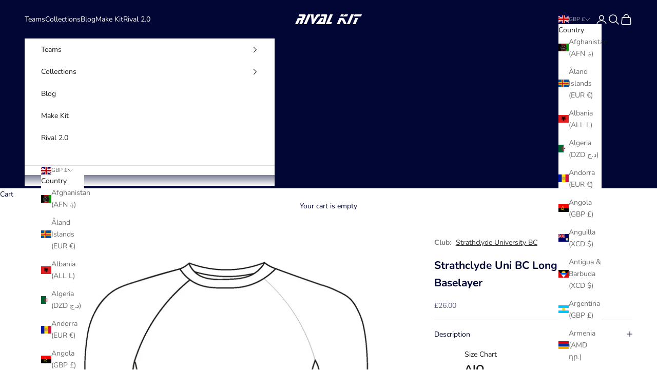

--- FILE ---
content_type: text/html; charset=utf-8
request_url: https://rivalkit.com/products/strathclyde-uni-bc-stripe-long-sleeve-baselayer
body_size: 61315
content:
<!doctype html>

<html lang="en" dir="ltr">
  <head>
    <meta charset="utf-8">
    <meta name="viewport" content="width=device-width, initial-scale=1.0, height=device-height, minimum-scale=1.0, maximum-scale=5.0">

    <title>Strathclyde Uni BC Long Sleeve Baselayer</title><meta name="description" content="Dispatch time is currently 4 weeks. Material: 88% polyester/12% elastane. Tight fit. performance compression fabric. UPF 30+ UV protection. Care Instructions:Look after this item by washing on a cold wash, and please never tumble dry. Size Chart - If you like them tight go a size smaller Men&#39;s Size Chest (inches) Arm L"><link rel="canonical" href="https://rivalkit.com/products/strathclyde-uni-bc-stripe-long-sleeve-baselayer"><link rel="preconnect" href="https://fonts.shopifycdn.com" crossorigin><link rel="preload" href="//rivalkit.com/cdn/fonts/nunito/nunito_n4.fc49103dc396b42cae9460289072d384b6c6eb63.woff2" as="font" type="font/woff2" crossorigin><meta property="og:type" content="product">
  <meta property="og:title" content="Strathclyde Uni BC Long Sleeve Baselayer">
  <meta property="product:price:amount" content="26.00">
  <meta property="product:price:currency" content="GBP">
  <meta property="product:availability" content="in stock"><meta property="og:image" content="http://rivalkit.com/cdn/shop/products/Artboard31_dd24ed14-80f4-4938-b876-4cec4b9ad410.png?v=1618912786&width=2048">
  <meta property="og:image:secure_url" content="https://rivalkit.com/cdn/shop/products/Artboard31_dd24ed14-80f4-4938-b876-4cec4b9ad410.png?v=1618912786&width=2048">
  <meta property="og:image:width" content="2048">
  <meta property="og:image:height" content="2048"><meta property="og:description" content="Dispatch time is currently 4 weeks. Material: 88% polyester/12% elastane. Tight fit. performance compression fabric. UPF 30+ UV protection. Care Instructions:Look after this item by washing on a cold wash, and please never tumble dry. Size Chart - If you like them tight go a size smaller Men&#39;s Size Chest (inches) Arm L"><meta property="og:url" content="https://rivalkit.com/products/strathclyde-uni-bc-stripe-long-sleeve-baselayer">
<meta property="og:site_name" content="RIVAL KIT"><meta name="twitter:card" content="summary"><meta name="twitter:title" content="Strathclyde Uni BC Long Sleeve Baselayer">
  <meta name="twitter:description" content="
Dispatch time is currently 
4 weeks. 
Material: 88% polyester/12% elastane.

Tight fit.
performance compression fabric.
UPF 30+ UV protection.

Care Instructions:Look after this item by washing on a cold wash, and please never tumble dry. 
Size Chart - If you like them tight go a size smaller 

Men&#39;s





Size
Chest (inches)
Arm Length (inches)


S
33-36
27.5


M
37-40
 28


L
41-44
28.5


XL
45-48
29


XXL
49-52
29.5





 
Women&#39;s





Size (inches)
Chest (inches)
Arm Length (inches)


S
31-33
25.5


M
34-36
26


L
37-39
26.5


XL
40-42
 27


XXL
44-6
5
27.5




"><meta name="twitter:image" content="https://rivalkit.com/cdn/shop/products/Artboard31_dd24ed14-80f4-4938-b876-4cec4b9ad410.png?crop=center&height=1200&v=1618912786&width=1200">
  <meta name="twitter:image:alt" content=""><script async crossorigin fetchpriority="high" src="/cdn/shopifycloud/importmap-polyfill/es-modules-shim.2.4.0.js"></script>
<script type="application/ld+json">{"@context":"http:\/\/schema.org\/","@id":"\/products\/strathclyde-uni-bc-stripe-long-sleeve-baselayer#product","@type":"ProductGroup","brand":{"@type":"Brand","name":"SLIDER"},"category":"","description":"\nDispatch time is currently \n4 weeks. \nMaterial: 88% polyester\/12% elastane.\n\nTight fit.\nperformance compression fabric.\nUPF 30+ UV protection.\n\nCare Instructions:Look after this item by washing on a cold wash, and please never tumble dry. \nSize Chart - If you like them tight go a size smaller \n\nMen's\n\n\n\n\n\nSize\nChest (inches)\nArm Length (inches)\n\n\nS\n33-36\n27.5\n\n\nM\n37-40\n 28\n\n\nL\n41-44\n28.5\n\n\nXL\n45-48\n29\n\n\nXXL\n49-52\n29.5\n\n\n\n\n\n \nWomen's\n\n\n\n\n\nSize (inches)\nChest (inches)\nArm Length (inches)\n\n\nS\n31-33\n25.5\n\n\nM\n34-36\n26\n\n\nL\n37-39\n26.5\n\n\nXL\n40-42\n 27\n\n\nXXL\n44-6\n5\n27.5\n\n\n\n\n","hasVariant":[{"@id":"\/products\/strathclyde-uni-bc-stripe-long-sleeve-baselayer?variant=32070378750050#variant","@type":"Product","image":"https:\/\/rivalkit.com\/cdn\/shop\/products\/Artboard31_dd24ed14-80f4-4938-b876-4cec4b9ad410.png?v=1618912786\u0026width=1920","name":"Strathclyde Uni BC Long Sleeve Baselayer - S \/ Male","offers":{"@id":"\/products\/strathclyde-uni-bc-stripe-long-sleeve-baselayer?variant=32070378750050#offer","@type":"Offer","availability":"http:\/\/schema.org\/InStock","price":"26.00","priceCurrency":"GBP","url":"https:\/\/rivalkit.com\/products\/strathclyde-uni-bc-stripe-long-sleeve-baselayer?variant=32070378750050"},"sku":"LBASE-STC-1-M-S"},{"@id":"\/products\/strathclyde-uni-bc-stripe-long-sleeve-baselayer?variant=32070378782818#variant","@type":"Product","image":"https:\/\/rivalkit.com\/cdn\/shop\/products\/Artboard31_dd24ed14-80f4-4938-b876-4cec4b9ad410.png?v=1618912786\u0026width=1920","name":"Strathclyde Uni BC Long Sleeve Baselayer - S \/ Female","offers":{"@id":"\/products\/strathclyde-uni-bc-stripe-long-sleeve-baselayer?variant=32070378782818#offer","@type":"Offer","availability":"http:\/\/schema.org\/InStock","price":"26.00","priceCurrency":"GBP","url":"https:\/\/rivalkit.com\/products\/strathclyde-uni-bc-stripe-long-sleeve-baselayer?variant=32070378782818"},"sku":"LBASE-STC-1-F-S"},{"@id":"\/products\/strathclyde-uni-bc-stripe-long-sleeve-baselayer?variant=32070378815586#variant","@type":"Product","image":"https:\/\/rivalkit.com\/cdn\/shop\/products\/Artboard31_dd24ed14-80f4-4938-b876-4cec4b9ad410.png?v=1618912786\u0026width=1920","name":"Strathclyde Uni BC Long Sleeve Baselayer - M \/ Male","offers":{"@id":"\/products\/strathclyde-uni-bc-stripe-long-sleeve-baselayer?variant=32070378815586#offer","@type":"Offer","availability":"http:\/\/schema.org\/InStock","price":"26.00","priceCurrency":"GBP","url":"https:\/\/rivalkit.com\/products\/strathclyde-uni-bc-stripe-long-sleeve-baselayer?variant=32070378815586"},"sku":"LBASE-STC-1-M-M"},{"@id":"\/products\/strathclyde-uni-bc-stripe-long-sleeve-baselayer?variant=32070378848354#variant","@type":"Product","image":"https:\/\/rivalkit.com\/cdn\/shop\/products\/Artboard31_dd24ed14-80f4-4938-b876-4cec4b9ad410.png?v=1618912786\u0026width=1920","name":"Strathclyde Uni BC Long Sleeve Baselayer - M \/ Female","offers":{"@id":"\/products\/strathclyde-uni-bc-stripe-long-sleeve-baselayer?variant=32070378848354#offer","@type":"Offer","availability":"http:\/\/schema.org\/InStock","price":"26.00","priceCurrency":"GBP","url":"https:\/\/rivalkit.com\/products\/strathclyde-uni-bc-stripe-long-sleeve-baselayer?variant=32070378848354"},"sku":"LBASE-STC-1-F-M"},{"@id":"\/products\/strathclyde-uni-bc-stripe-long-sleeve-baselayer?variant=32070378881122#variant","@type":"Product","image":"https:\/\/rivalkit.com\/cdn\/shop\/products\/Artboard31_dd24ed14-80f4-4938-b876-4cec4b9ad410.png?v=1618912786\u0026width=1920","name":"Strathclyde Uni BC Long Sleeve Baselayer - L \/ Male","offers":{"@id":"\/products\/strathclyde-uni-bc-stripe-long-sleeve-baselayer?variant=32070378881122#offer","@type":"Offer","availability":"http:\/\/schema.org\/InStock","price":"26.00","priceCurrency":"GBP","url":"https:\/\/rivalkit.com\/products\/strathclyde-uni-bc-stripe-long-sleeve-baselayer?variant=32070378881122"},"sku":"LBASE-STC-1-M-L"},{"@id":"\/products\/strathclyde-uni-bc-stripe-long-sleeve-baselayer?variant=32070378913890#variant","@type":"Product","image":"https:\/\/rivalkit.com\/cdn\/shop\/products\/Artboard31_dd24ed14-80f4-4938-b876-4cec4b9ad410.png?v=1618912786\u0026width=1920","name":"Strathclyde Uni BC Long Sleeve Baselayer - L \/ Female","offers":{"@id":"\/products\/strathclyde-uni-bc-stripe-long-sleeve-baselayer?variant=32070378913890#offer","@type":"Offer","availability":"http:\/\/schema.org\/InStock","price":"26.00","priceCurrency":"GBP","url":"https:\/\/rivalkit.com\/products\/strathclyde-uni-bc-stripe-long-sleeve-baselayer?variant=32070378913890"},"sku":"LBASE-STC-1-F-L"},{"@id":"\/products\/strathclyde-uni-bc-stripe-long-sleeve-baselayer?variant=32070378946658#variant","@type":"Product","image":"https:\/\/rivalkit.com\/cdn\/shop\/products\/Artboard31_dd24ed14-80f4-4938-b876-4cec4b9ad410.png?v=1618912786\u0026width=1920","name":"Strathclyde Uni BC Long Sleeve Baselayer - XL \/ Male","offers":{"@id":"\/products\/strathclyde-uni-bc-stripe-long-sleeve-baselayer?variant=32070378946658#offer","@type":"Offer","availability":"http:\/\/schema.org\/InStock","price":"26.00","priceCurrency":"GBP","url":"https:\/\/rivalkit.com\/products\/strathclyde-uni-bc-stripe-long-sleeve-baselayer?variant=32070378946658"},"sku":"LBASE-STC-1-M-XL"},{"@id":"\/products\/strathclyde-uni-bc-stripe-long-sleeve-baselayer?variant=32070378979426#variant","@type":"Product","image":"https:\/\/rivalkit.com\/cdn\/shop\/products\/Artboard31_dd24ed14-80f4-4938-b876-4cec4b9ad410.png?v=1618912786\u0026width=1920","name":"Strathclyde Uni BC Long Sleeve Baselayer - XL \/ Female","offers":{"@id":"\/products\/strathclyde-uni-bc-stripe-long-sleeve-baselayer?variant=32070378979426#offer","@type":"Offer","availability":"http:\/\/schema.org\/InStock","price":"26.00","priceCurrency":"GBP","url":"https:\/\/rivalkit.com\/products\/strathclyde-uni-bc-stripe-long-sleeve-baselayer?variant=32070378979426"},"sku":"LBASE-STC-1-F-XL"}],"name":"Strathclyde Uni BC Long Sleeve Baselayer","productGroupID":"4533278834786","url":"https:\/\/rivalkit.com\/products\/strathclyde-uni-bc-stripe-long-sleeve-baselayer"}</script><script type="application/ld+json">
  {
    "@context": "https://schema.org",
    "@type": "BreadcrumbList",
    "itemListElement": [{
        "@type": "ListItem",
        "position": 1,
        "name": "Home",
        "item": "https://rivalkit.com"
      },{
            "@type": "ListItem",
            "position": 2,
            "name": "Strathclyde Uni BC Long Sleeve Baselayer",
            "item": "https://rivalkit.com/products/strathclyde-uni-bc-stripe-long-sleeve-baselayer"
          }]
  }
</script><style>/* Typography (heading) */
  

/* Typography (body) */
  @font-face {
  font-family: Nunito;
  font-weight: 400;
  font-style: normal;
  font-display: fallback;
  src: url("//rivalkit.com/cdn/fonts/nunito/nunito_n4.fc49103dc396b42cae9460289072d384b6c6eb63.woff2") format("woff2"),
       url("//rivalkit.com/cdn/fonts/nunito/nunito_n4.5d26d13beeac3116db2479e64986cdeea4c8fbdd.woff") format("woff");
}

@font-face {
  font-family: Nunito;
  font-weight: 400;
  font-style: italic;
  font-display: fallback;
  src: url("//rivalkit.com/cdn/fonts/nunito/nunito_i4.fd53bf99043ab6c570187ed42d1b49192135de96.woff2") format("woff2"),
       url("//rivalkit.com/cdn/fonts/nunito/nunito_i4.cb3876a003a73aaae5363bb3e3e99d45ec598cc6.woff") format("woff");
}

@font-face {
  font-family: Nunito;
  font-weight: 700;
  font-style: normal;
  font-display: fallback;
  src: url("//rivalkit.com/cdn/fonts/nunito/nunito_n7.37cf9b8cf43b3322f7e6e13ad2aad62ab5dc9109.woff2") format("woff2"),
       url("//rivalkit.com/cdn/fonts/nunito/nunito_n7.45cfcfadc6630011252d54d5f5a2c7c98f60d5de.woff") format("woff");
}

@font-face {
  font-family: Nunito;
  font-weight: 700;
  font-style: italic;
  font-display: fallback;
  src: url("//rivalkit.com/cdn/fonts/nunito/nunito_i7.3f8ba2027bc9ceb1b1764ecab15bae73f86c4632.woff2") format("woff2"),
       url("//rivalkit.com/cdn/fonts/nunito/nunito_i7.82bfb5f86ec77ada3c9f660da22064c2e46e1469.woff") format("woff");
}

:root {
    /* Container */
    --container-max-width: 100%;
    --container-xxs-max-width: 27.5rem; /* 440px */
    --container-xs-max-width: 42.5rem; /* 680px */
    --container-sm-max-width: 61.25rem; /* 980px */
    --container-md-max-width: 71.875rem; /* 1150px */
    --container-lg-max-width: 78.75rem; /* 1260px */
    --container-xl-max-width: 85rem; /* 1360px */
    --container-gutter: 1.25rem;

    --section-vertical-spacing: 2.5rem;
    --section-vertical-spacing-tight:2.5rem;

    --section-stack-gap:2.25rem;
    --section-stack-gap-tight:2.25rem;

    /* Form settings */
    --form-gap: 1.25rem; /* Gap between fieldset and submit button */
    --fieldset-gap: 1rem; /* Gap between each form input within a fieldset */
    --form-control-gap: 0.625rem; /* Gap between input and label (ignored for floating label) */
    --checkbox-control-gap: 0.75rem; /* Horizontal gap between checkbox and its associated label */
    --input-padding-block: 0.65rem; /* Vertical padding for input, textarea and native select */
    --input-padding-inline: 0.8rem; /* Horizontal padding for input, textarea and native select */
    --checkbox-size: 0.875rem; /* Size (width and height) for checkbox */

    /* Other sizes */
    --sticky-area-height: calc(var(--announcement-bar-is-sticky, 0) * var(--announcement-bar-height, 0px) + var(--header-is-sticky, 0) * var(--header-is-visible, 1) * var(--header-height, 0px));

    /* RTL support */
    --transform-logical-flip: 1;
    --transform-origin-start: left;
    --transform-origin-end: right;

    /**
     * ---------------------------------------------------------------------
     * TYPOGRAPHY
     * ---------------------------------------------------------------------
     */

    /* Font properties */
    --heading-font-family: "system_ui", -apple-system, 'Segoe UI', Roboto, 'Helvetica Neue', 'Noto Sans', 'Liberation Sans', Arial, sans-serif, 'Apple Color Emoji', 'Segoe UI Emoji', 'Segoe UI Symbol', 'Noto Color Emoji';
    --heading-font-weight: 400;
    --heading-font-style: normal;
    --heading-text-transform: uppercase;
    --heading-letter-spacing: 0.18em;
    --text-font-family: Nunito, sans-serif;
    --text-font-weight: 400;
    --text-font-style: normal;
    --text-letter-spacing: 0.0em;
    --button-font: var(--text-font-style) var(--text-font-weight) var(--text-sm) / 1.65 var(--text-font-family);
    --button-text-transform: uppercase;
    --button-letter-spacing: 0.18em;

    /* Font sizes */--text-heading-size-factor: 1;
    --text-h1: max(0.6875rem, clamp(1.375rem, 1.146341463414634rem + 0.975609756097561vw, 2rem) * var(--text-heading-size-factor));
    --text-h2: max(0.6875rem, clamp(1.25rem, 1.0670731707317074rem + 0.7804878048780488vw, 1.75rem) * var(--text-heading-size-factor));
    --text-h3: max(0.6875rem, clamp(1.125rem, 1.0335365853658536rem + 0.3902439024390244vw, 1.375rem) * var(--text-heading-size-factor));
    --text-h4: max(0.6875rem, clamp(1rem, 0.9542682926829268rem + 0.1951219512195122vw, 1.125rem) * var(--text-heading-size-factor));
    --text-h5: calc(0.875rem * var(--text-heading-size-factor));
    --text-h6: calc(0.75rem * var(--text-heading-size-factor));

    --text-xs: 0.75rem;
    --text-sm: 0.8125rem;
    --text-base: 0.875rem;
    --text-lg: 1.0rem;
    --text-xl: 1.125rem;

    /* Rounded variables (used for border radius) */
    --rounded-full: 9999px;
    --button-border-radius: 0.0rem;
    --input-border-radius: 0.0rem;

    /* Box shadow */
    --shadow-sm: 0 2px 8px rgb(0 0 0 / 0.05);
    --shadow: 0 5px 15px rgb(0 0 0 / 0.05);
    --shadow-md: 0 5px 30px rgb(0 0 0 / 0.05);
    --shadow-block: px px px rgb(var(--text-primary) / 0.0);

    /**
     * ---------------------------------------------------------------------
     * OTHER
     * ---------------------------------------------------------------------
     */

    --checkmark-svg-url: url(//rivalkit.com/cdn/shop/t/32/assets/checkmark.svg?v=77552481021870063511754174378);
    --cursor-zoom-in-svg-url: url(//rivalkit.com/cdn/shop/t/32/assets/cursor-zoom-in.svg?v=147514418253303515651754180119);
  }

  [dir="rtl"]:root {
    /* RTL support */
    --transform-logical-flip: -1;
    --transform-origin-start: right;
    --transform-origin-end: left;
  }

  @media screen and (min-width: 700px) {
    :root {
      /* Typography (font size) */
      --text-xs: 0.75rem;
      --text-sm: 0.8125rem;
      --text-base: 0.875rem;
      --text-lg: 1.0rem;
      --text-xl: 1.25rem;

      /* Spacing settings */
      --container-gutter: 2rem;
    }
  }

  @media screen and (min-width: 1000px) {
    :root {
      /* Spacing settings */
      --container-gutter: 3rem;

      --section-vertical-spacing: 4rem;
      --section-vertical-spacing-tight: 4rem;

      --section-stack-gap:3rem;
      --section-stack-gap-tight:3rem;
    }
  }:root {/* Overlay used for modal */
    --page-overlay: 0 0 0 / 0.4;

    /* We use the first scheme background as default */
    --page-background: ;

    /* Product colors */
    --on-sale-text: 227 44 43;
    --on-sale-badge-background: 227 44 43;
    --on-sale-badge-text: 255 255 255;
    --sold-out-badge-background: 239 239 239;
    --sold-out-badge-text: 0 0 0 / 0.65;
    --custom-badge-background: 28 28 28;
    --custom-badge-text: 255 255 255;
    --star-color: 28 28 28;

    /* Status colors */
    --success-background: 212 227 203;
    --success-text: 48 122 7;
    --warning-background: 253 241 224;
    --warning-text: 237 138 0;
    --error-background: 243 204 204;
    --error-text: 203 43 43;
  }.color-scheme--scheme-1 {
      /* Color settings */--accent: 2 6 53;
      --text-color: 2 6 53;
      --background: 255 255 255 / 1.0;
      --background-without-opacity: 255 255 255;
      --background-gradient: ;--border-color: 217 218 225;/* Button colors */
      --button-background: 2 6 53;
      --button-text-color: 255 255 255;

      /* Circled buttons */
      --circle-button-background: 255 255 255;
      --circle-button-text-color: 2 6 53;
    }.shopify-section:has(.section-spacing.color-scheme--bg-54922f2e920ba8346f6dc0fba343d673) + .shopify-section:has(.section-spacing.color-scheme--bg-54922f2e920ba8346f6dc0fba343d673:not(.bordered-section)) .section-spacing {
      padding-block-start: 0;
    }.color-scheme--scheme-2 {
      /* Color settings */--accent: 252 189 249;
      --text-color: 28 28 28;
      --background: 255 255 255 / 1.0;
      --background-without-opacity: 255 255 255;
      --background-gradient: ;--border-color: 221 221 221;/* Button colors */
      --button-background: 252 189 249;
      --button-text-color: 255 255 255;

      /* Circled buttons */
      --circle-button-background: 255 255 255;
      --circle-button-text-color: 252 189 249;
    }.shopify-section:has(.section-spacing.color-scheme--bg-54922f2e920ba8346f6dc0fba343d673) + .shopify-section:has(.section-spacing.color-scheme--bg-54922f2e920ba8346f6dc0fba343d673:not(.bordered-section)) .section-spacing {
      padding-block-start: 0;
    }.color-scheme--scheme-3 {
      /* Color settings */--accent: 255 255 255;
      --text-color: 255 255 255;
      --background: 2 6 53 / 1.0;
      --background-without-opacity: 2 6 53;
      --background-gradient: ;--border-color: 40 43 83;/* Button colors */
      --button-background: 255 255 255;
      --button-text-color: 2 6 53;

      /* Circled buttons */
      --circle-button-background: 255 255 255;
      --circle-button-text-color: 2 6 53;
    }.shopify-section:has(.section-spacing.color-scheme--bg-e589302a6d2d8e8c249492196c141870) + .shopify-section:has(.section-spacing.color-scheme--bg-e589302a6d2d8e8c249492196c141870:not(.bordered-section)) .section-spacing {
      padding-block-start: 0;
    }.color-scheme--scheme-4 {
      /* Color settings */--accent: 255 255 255;
      --text-color: 255 255 255;
      --background: 252 189 249 / 1.0;
      --background-without-opacity: 252 189 249;
      --background-gradient: ;--border-color: 252 199 250;/* Button colors */
      --button-background: 255 255 255;
      --button-text-color: 28 28 28;

      /* Circled buttons */
      --circle-button-background: 255 255 255;
      --circle-button-text-color: 28 28 28;
    }.shopify-section:has(.section-spacing.color-scheme--bg-e2bda3a81489968fa03dcd75ef6898ed) + .shopify-section:has(.section-spacing.color-scheme--bg-e2bda3a81489968fa03dcd75ef6898ed:not(.bordered-section)) .section-spacing {
      padding-block-start: 0;
    }.color-scheme--scheme-fc9f2f52-6a31-445c-a4fb-e163ae1b2412 {
      /* Color settings */--accent: 199 52 52;
      --text-color: 255 255 255;
      --background: 199 52 52 / 1.0;
      --background-without-opacity: 199 52 52;
      --background-gradient: ;--border-color: 207 82 82;/* Button colors */
      --button-background: 199 52 52;
      --button-text-color: 255 255 255;

      /* Circled buttons */
      --circle-button-background: 255 255 255;
      --circle-button-text-color: 199 52 52;
    }.shopify-section:has(.section-spacing.color-scheme--bg-e4bb4a5abafbc2546bd0f95aaa1ace4c) + .shopify-section:has(.section-spacing.color-scheme--bg-e4bb4a5abafbc2546bd0f95aaa1ace4c:not(.bordered-section)) .section-spacing {
      padding-block-start: 0;
    }.color-scheme--scheme-954541eb-1ba0-4cce-8a42-4b54e5415b93 {
      /* Color settings */--accent: 199 52 52;
      --text-color: 2 6 53;
      --background: 255 255 255 / 1.0;
      --background-without-opacity: 255 255 255;
      --background-gradient: ;--border-color: 217 218 225;/* Button colors */
      --button-background: 199 52 52;
      --button-text-color: 255 255 255;

      /* Circled buttons */
      --circle-button-background: 255 255 255;
      --circle-button-text-color: 199 52 52;
    }.shopify-section:has(.section-spacing.color-scheme--bg-54922f2e920ba8346f6dc0fba343d673) + .shopify-section:has(.section-spacing.color-scheme--bg-54922f2e920ba8346f6dc0fba343d673:not(.bordered-section)) .section-spacing {
      padding-block-start: 0;
    }.color-scheme--dialog {
      /* Color settings */--accent: 252 189 249;
      --text-color: 28 28 28;
      --background: 255 255 255 / 1.0;
      --background-without-opacity: 255 255 255;
      --background-gradient: ;--border-color: 221 221 221;/* Button colors */
      --button-background: 252 189 249;
      --button-text-color: 255 255 255;

      /* Circled buttons */
      --circle-button-background: 255 255 255;
      --circle-button-text-color: 252 189 249;
    }
</style><script>
  // This allows to expose several variables to the global scope, to be used in scripts
  window.themeVariables = {
    settings: {
      showPageTransition: null,
      pageType: "product",
      moneyFormat: "\u003cspan class=money\u003e£{{amount}}\u003c\/span\u003e",
      moneyWithCurrencyFormat: "\u003cspan class=money\u003e£{{amount}} GBP\u003c\/span\u003e",
      currencyCodeEnabled: false,
      cartType: "drawer",
      staggerMenuApparition: true
    },

    strings: {
      addedToCart: "Added to your cart!",
      closeGallery: "Close gallery",
      zoomGallery: "Zoom picture",
      errorGallery: "Image cannot be loaded",
      shippingEstimatorNoResults: "Sorry, we do not ship to your address.",
      shippingEstimatorOneResult: "There is one shipping rate for your address:",
      shippingEstimatorMultipleResults: "There are several shipping rates for your address:",
      shippingEstimatorError: "One or more error occurred while retrieving shipping rates:",
      next: "Next",
      previous: "Previous"
    },

    mediaQueries: {
      'sm': 'screen and (min-width: 700px)',
      'md': 'screen and (min-width: 1000px)',
      'lg': 'screen and (min-width: 1150px)',
      'xl': 'screen and (min-width: 1400px)',
      '2xl': 'screen and (min-width: 1600px)',
      'sm-max': 'screen and (max-width: 699px)',
      'md-max': 'screen and (max-width: 999px)',
      'lg-max': 'screen and (max-width: 1149px)',
      'xl-max': 'screen and (max-width: 1399px)',
      '2xl-max': 'screen and (max-width: 1599px)',
      'motion-safe': '(prefers-reduced-motion: no-preference)',
      'motion-reduce': '(prefers-reduced-motion: reduce)',
      'supports-hover': 'screen and (pointer: fine)',
      'supports-touch': 'screen and (hover: none)'
    }
  };</script><script type="importmap">{
        "imports": {
          "vendor": "//rivalkit.com/cdn/shop/t/32/assets/vendor.min.js?v=118757129943152772801754174365",
          "theme": "//rivalkit.com/cdn/shop/t/32/assets/theme.js?v=135547627915163934761759299814",
          "photoswipe": "//rivalkit.com/cdn/shop/t/32/assets/photoswipe.min.js?v=13374349288281597431754174365"
        }
      }
    </script>

    <script type="module" src="//rivalkit.com/cdn/shop/t/32/assets/vendor.min.js?v=118757129943152772801754174365"></script>
    <script type="module" src="//rivalkit.com/cdn/shop/t/32/assets/theme.js?v=135547627915163934761759299814"></script>

    <script>window.performance && window.performance.mark && window.performance.mark('shopify.content_for_header.start');</script><meta id="shopify-digital-wallet" name="shopify-digital-wallet" content="/22115391/digital_wallets/dialog">
<meta name="shopify-checkout-api-token" content="3eb8df60feb7fa88b0c3c8c6630c8e26">
<link rel="alternate" hreflang="x-default" href="https://rivalkit.com/products/strathclyde-uni-bc-stripe-long-sleeve-baselayer">
<link rel="alternate" hreflang="en" href="https://rivalkit.com/products/strathclyde-uni-bc-stripe-long-sleeve-baselayer">
<link rel="alternate" hreflang="en-AD" href="https://rivalkit.com/en-eu/products/strathclyde-uni-bc-stripe-long-sleeve-baselayer">
<link rel="alternate" hreflang="en-AL" href="https://rivalkit.com/en-eu/products/strathclyde-uni-bc-stripe-long-sleeve-baselayer">
<link rel="alternate" hreflang="en-AX" href="https://rivalkit.com/en-eu/products/strathclyde-uni-bc-stripe-long-sleeve-baselayer">
<link rel="alternate" hreflang="en-BA" href="https://rivalkit.com/en-eu/products/strathclyde-uni-bc-stripe-long-sleeve-baselayer">
<link rel="alternate" hreflang="en-BG" href="https://rivalkit.com/en-eu/products/strathclyde-uni-bc-stripe-long-sleeve-baselayer">
<link rel="alternate" hreflang="en-BY" href="https://rivalkit.com/en-eu/products/strathclyde-uni-bc-stripe-long-sleeve-baselayer">
<link rel="alternate" hreflang="en-CZ" href="https://rivalkit.com/en-eu/products/strathclyde-uni-bc-stripe-long-sleeve-baselayer">
<link rel="alternate" hreflang="en-DK" href="https://rivalkit.com/en-eu/products/strathclyde-uni-bc-stripe-long-sleeve-baselayer">
<link rel="alternate" hreflang="en-EE" href="https://rivalkit.com/en-eu/products/strathclyde-uni-bc-stripe-long-sleeve-baselayer">
<link rel="alternate" hreflang="en-FI" href="https://rivalkit.com/en-eu/products/strathclyde-uni-bc-stripe-long-sleeve-baselayer">
<link rel="alternate" hreflang="en-FO" href="https://rivalkit.com/en-eu/products/strathclyde-uni-bc-stripe-long-sleeve-baselayer">
<link rel="alternate" hreflang="en-GR" href="https://rivalkit.com/en-eu/products/strathclyde-uni-bc-stripe-long-sleeve-baselayer">
<link rel="alternate" hreflang="en-HR" href="https://rivalkit.com/en-eu/products/strathclyde-uni-bc-stripe-long-sleeve-baselayer">
<link rel="alternate" hreflang="en-HU" href="https://rivalkit.com/en-eu/products/strathclyde-uni-bc-stripe-long-sleeve-baselayer">
<link rel="alternate" hreflang="en-IS" href="https://rivalkit.com/en-eu/products/strathclyde-uni-bc-stripe-long-sleeve-baselayer">
<link rel="alternate" hreflang="en-IT" href="https://rivalkit.com/en-eu/products/strathclyde-uni-bc-stripe-long-sleeve-baselayer">
<link rel="alternate" hreflang="en-LI" href="https://rivalkit.com/en-eu/products/strathclyde-uni-bc-stripe-long-sleeve-baselayer">
<link rel="alternate" hreflang="en-LT" href="https://rivalkit.com/en-eu/products/strathclyde-uni-bc-stripe-long-sleeve-baselayer">
<link rel="alternate" hreflang="en-LU" href="https://rivalkit.com/en-eu/products/strathclyde-uni-bc-stripe-long-sleeve-baselayer">
<link rel="alternate" hreflang="en-LV" href="https://rivalkit.com/en-eu/products/strathclyde-uni-bc-stripe-long-sleeve-baselayer">
<link rel="alternate" hreflang="en-MC" href="https://rivalkit.com/en-eu/products/strathclyde-uni-bc-stripe-long-sleeve-baselayer">
<link rel="alternate" hreflang="en-MD" href="https://rivalkit.com/en-eu/products/strathclyde-uni-bc-stripe-long-sleeve-baselayer">
<link rel="alternate" hreflang="en-ME" href="https://rivalkit.com/en-eu/products/strathclyde-uni-bc-stripe-long-sleeve-baselayer">
<link rel="alternate" hreflang="en-MK" href="https://rivalkit.com/en-eu/products/strathclyde-uni-bc-stripe-long-sleeve-baselayer">
<link rel="alternate" hreflang="en-MT" href="https://rivalkit.com/en-eu/products/strathclyde-uni-bc-stripe-long-sleeve-baselayer">
<link rel="alternate" hreflang="en-RS" href="https://rivalkit.com/en-eu/products/strathclyde-uni-bc-stripe-long-sleeve-baselayer">
<link rel="alternate" hreflang="en-RU" href="https://rivalkit.com/en-eu/products/strathclyde-uni-bc-stripe-long-sleeve-baselayer">
<link rel="alternate" hreflang="en-SE" href="https://rivalkit.com/en-eu/products/strathclyde-uni-bc-stripe-long-sleeve-baselayer">
<link rel="alternate" hreflang="en-SI" href="https://rivalkit.com/en-eu/products/strathclyde-uni-bc-stripe-long-sleeve-baselayer">
<link rel="alternate" hreflang="en-SJ" href="https://rivalkit.com/en-eu/products/strathclyde-uni-bc-stripe-long-sleeve-baselayer">
<link rel="alternate" hreflang="en-SK" href="https://rivalkit.com/en-eu/products/strathclyde-uni-bc-stripe-long-sleeve-baselayer">
<link rel="alternate" hreflang="en-SM" href="https://rivalkit.com/en-eu/products/strathclyde-uni-bc-stripe-long-sleeve-baselayer">
<link rel="alternate" hreflang="en-UA" href="https://rivalkit.com/en-eu/products/strathclyde-uni-bc-stripe-long-sleeve-baselayer">
<link rel="alternate" hreflang="en-XK" href="https://rivalkit.com/en-eu/products/strathclyde-uni-bc-stripe-long-sleeve-baselayer">
<link rel="alternate" hreflang="en-US" href="https://rivalkit.com/en-us/products/strathclyde-uni-bc-stripe-long-sleeve-baselayer">
<link rel="alternate" hreflang="en-NO" href="https://rivalkit.com/en-eu/products/strathclyde-uni-bc-stripe-long-sleeve-baselayer">
<link rel="alternate" hreflang="en-VA" href="https://rivalkit.com/en-eu/products/strathclyde-uni-bc-stripe-long-sleeve-baselayer">
<link rel="alternate" hreflang="en-CH" href="https://rivalkit.com/en-eu/products/strathclyde-uni-bc-stripe-long-sleeve-baselayer">
<link rel="alternate" hreflang="en-ES" href="https://rivalkit.com/en-eu/products/strathclyde-uni-bc-stripe-long-sleeve-baselayer">
<link rel="alternate" hreflang="en-RO" href="https://rivalkit.com/en-eu/products/strathclyde-uni-bc-stripe-long-sleeve-baselayer">
<link rel="alternate" hreflang="en-PT" href="https://rivalkit.com/en-eu/products/strathclyde-uni-bc-stripe-long-sleeve-baselayer">
<link rel="alternate" hreflang="en-PL" href="https://rivalkit.com/en-eu/products/strathclyde-uni-bc-stripe-long-sleeve-baselayer">
<link rel="alternate" hreflang="en-NL" href="https://rivalkit.com/en-eu/products/strathclyde-uni-bc-stripe-long-sleeve-baselayer">
<link rel="alternate" hreflang="en-FR" href="https://rivalkit.com/en-eu/products/strathclyde-uni-bc-stripe-long-sleeve-baselayer">
<link rel="alternate" hreflang="en-BE" href="https://rivalkit.com/en-eu/products/strathclyde-uni-bc-stripe-long-sleeve-baselayer">
<link rel="alternate" hreflang="en-AT" href="https://rivalkit.com/en-eu/products/strathclyde-uni-bc-stripe-long-sleeve-baselayer">
<link rel="alternate" hreflang="en-DE" href="https://rivalkit.com/en-eu/products/strathclyde-uni-bc-stripe-long-sleeve-baselayer">
<link rel="alternate" hreflang="en-IE" href="https://rivalkit.com/en-eu/products/strathclyde-uni-bc-stripe-long-sleeve-baselayer">
<link rel="alternate" type="application/json+oembed" href="https://rivalkit.com/products/strathclyde-uni-bc-stripe-long-sleeve-baselayer.oembed">
<script async="async" src="/checkouts/internal/preloads.js?locale=en-GB"></script>
<link rel="preconnect" href="https://shop.app" crossorigin="anonymous">
<script async="async" src="https://shop.app/checkouts/internal/preloads.js?locale=en-GB&shop_id=22115391" crossorigin="anonymous"></script>
<script id="apple-pay-shop-capabilities" type="application/json">{"shopId":22115391,"countryCode":"GB","currencyCode":"GBP","merchantCapabilities":["supports3DS"],"merchantId":"gid:\/\/shopify\/Shop\/22115391","merchantName":"RIVAL KIT","requiredBillingContactFields":["postalAddress","email","phone"],"requiredShippingContactFields":["postalAddress","email","phone"],"shippingType":"shipping","supportedNetworks":["visa","maestro","masterCard","amex","discover","elo"],"total":{"type":"pending","label":"RIVAL KIT","amount":"1.00"},"shopifyPaymentsEnabled":true,"supportsSubscriptions":true}</script>
<script id="shopify-features" type="application/json">{"accessToken":"3eb8df60feb7fa88b0c3c8c6630c8e26","betas":["rich-media-storefront-analytics"],"domain":"rivalkit.com","predictiveSearch":true,"shopId":22115391,"locale":"en"}</script>
<script>var Shopify = Shopify || {};
Shopify.shop = "rival-kit.myshopify.com";
Shopify.locale = "en";
Shopify.currency = {"active":"GBP","rate":"1.0"};
Shopify.country = "GB";
Shopify.theme = {"name":"Prestige - 3\/8","id":180752187778,"schema_name":"Prestige","schema_version":"10.9.1","theme_store_id":855,"role":"main"};
Shopify.theme.handle = "null";
Shopify.theme.style = {"id":null,"handle":null};
Shopify.cdnHost = "rivalkit.com/cdn";
Shopify.routes = Shopify.routes || {};
Shopify.routes.root = "/";</script>
<script type="module">!function(o){(o.Shopify=o.Shopify||{}).modules=!0}(window);</script>
<script>!function(o){function n(){var o=[];function n(){o.push(Array.prototype.slice.apply(arguments))}return n.q=o,n}var t=o.Shopify=o.Shopify||{};t.loadFeatures=n(),t.autoloadFeatures=n()}(window);</script>
<script>
  window.ShopifyPay = window.ShopifyPay || {};
  window.ShopifyPay.apiHost = "shop.app\/pay";
  window.ShopifyPay.redirectState = null;
</script>
<script id="shop-js-analytics" type="application/json">{"pageType":"product"}</script>
<script defer="defer" async type="module" src="//rivalkit.com/cdn/shopifycloud/shop-js/modules/v2/client.init-shop-cart-sync_BN7fPSNr.en.esm.js"></script>
<script defer="defer" async type="module" src="//rivalkit.com/cdn/shopifycloud/shop-js/modules/v2/chunk.common_Cbph3Kss.esm.js"></script>
<script defer="defer" async type="module" src="//rivalkit.com/cdn/shopifycloud/shop-js/modules/v2/chunk.modal_DKumMAJ1.esm.js"></script>
<script type="module">
  await import("//rivalkit.com/cdn/shopifycloud/shop-js/modules/v2/client.init-shop-cart-sync_BN7fPSNr.en.esm.js");
await import("//rivalkit.com/cdn/shopifycloud/shop-js/modules/v2/chunk.common_Cbph3Kss.esm.js");
await import("//rivalkit.com/cdn/shopifycloud/shop-js/modules/v2/chunk.modal_DKumMAJ1.esm.js");

  window.Shopify.SignInWithShop?.initShopCartSync?.({"fedCMEnabled":true,"windoidEnabled":true});

</script>
<script>
  window.Shopify = window.Shopify || {};
  if (!window.Shopify.featureAssets) window.Shopify.featureAssets = {};
  window.Shopify.featureAssets['shop-js'] = {"shop-cart-sync":["modules/v2/client.shop-cart-sync_CJVUk8Jm.en.esm.js","modules/v2/chunk.common_Cbph3Kss.esm.js","modules/v2/chunk.modal_DKumMAJ1.esm.js"],"init-fed-cm":["modules/v2/client.init-fed-cm_7Fvt41F4.en.esm.js","modules/v2/chunk.common_Cbph3Kss.esm.js","modules/v2/chunk.modal_DKumMAJ1.esm.js"],"init-shop-email-lookup-coordinator":["modules/v2/client.init-shop-email-lookup-coordinator_Cc088_bR.en.esm.js","modules/v2/chunk.common_Cbph3Kss.esm.js","modules/v2/chunk.modal_DKumMAJ1.esm.js"],"init-windoid":["modules/v2/client.init-windoid_hPopwJRj.en.esm.js","modules/v2/chunk.common_Cbph3Kss.esm.js","modules/v2/chunk.modal_DKumMAJ1.esm.js"],"shop-button":["modules/v2/client.shop-button_B0jaPSNF.en.esm.js","modules/v2/chunk.common_Cbph3Kss.esm.js","modules/v2/chunk.modal_DKumMAJ1.esm.js"],"shop-cash-offers":["modules/v2/client.shop-cash-offers_DPIskqss.en.esm.js","modules/v2/chunk.common_Cbph3Kss.esm.js","modules/v2/chunk.modal_DKumMAJ1.esm.js"],"shop-toast-manager":["modules/v2/client.shop-toast-manager_CK7RT69O.en.esm.js","modules/v2/chunk.common_Cbph3Kss.esm.js","modules/v2/chunk.modal_DKumMAJ1.esm.js"],"init-shop-cart-sync":["modules/v2/client.init-shop-cart-sync_BN7fPSNr.en.esm.js","modules/v2/chunk.common_Cbph3Kss.esm.js","modules/v2/chunk.modal_DKumMAJ1.esm.js"],"init-customer-accounts-sign-up":["modules/v2/client.init-customer-accounts-sign-up_CfPf4CXf.en.esm.js","modules/v2/client.shop-login-button_DeIztwXF.en.esm.js","modules/v2/chunk.common_Cbph3Kss.esm.js","modules/v2/chunk.modal_DKumMAJ1.esm.js"],"pay-button":["modules/v2/client.pay-button_CgIwFSYN.en.esm.js","modules/v2/chunk.common_Cbph3Kss.esm.js","modules/v2/chunk.modal_DKumMAJ1.esm.js"],"init-customer-accounts":["modules/v2/client.init-customer-accounts_DQ3x16JI.en.esm.js","modules/v2/client.shop-login-button_DeIztwXF.en.esm.js","modules/v2/chunk.common_Cbph3Kss.esm.js","modules/v2/chunk.modal_DKumMAJ1.esm.js"],"avatar":["modules/v2/client.avatar_BTnouDA3.en.esm.js"],"init-shop-for-new-customer-accounts":["modules/v2/client.init-shop-for-new-customer-accounts_CsZy_esa.en.esm.js","modules/v2/client.shop-login-button_DeIztwXF.en.esm.js","modules/v2/chunk.common_Cbph3Kss.esm.js","modules/v2/chunk.modal_DKumMAJ1.esm.js"],"shop-follow-button":["modules/v2/client.shop-follow-button_BRMJjgGd.en.esm.js","modules/v2/chunk.common_Cbph3Kss.esm.js","modules/v2/chunk.modal_DKumMAJ1.esm.js"],"checkout-modal":["modules/v2/client.checkout-modal_B9Drz_yf.en.esm.js","modules/v2/chunk.common_Cbph3Kss.esm.js","modules/v2/chunk.modal_DKumMAJ1.esm.js"],"shop-login-button":["modules/v2/client.shop-login-button_DeIztwXF.en.esm.js","modules/v2/chunk.common_Cbph3Kss.esm.js","modules/v2/chunk.modal_DKumMAJ1.esm.js"],"lead-capture":["modules/v2/client.lead-capture_DXYzFM3R.en.esm.js","modules/v2/chunk.common_Cbph3Kss.esm.js","modules/v2/chunk.modal_DKumMAJ1.esm.js"],"shop-login":["modules/v2/client.shop-login_CA5pJqmO.en.esm.js","modules/v2/chunk.common_Cbph3Kss.esm.js","modules/v2/chunk.modal_DKumMAJ1.esm.js"],"payment-terms":["modules/v2/client.payment-terms_BxzfvcZJ.en.esm.js","modules/v2/chunk.common_Cbph3Kss.esm.js","modules/v2/chunk.modal_DKumMAJ1.esm.js"]};
</script>
<script>(function() {
  var isLoaded = false;
  function asyncLoad() {
    if (isLoaded) return;
    isLoaded = true;
    var urls = ["https:\/\/files-shpf.mageworx.com\/groupedproducts\/source.js?mw_groupedproducts_t=1769634742\u0026shop=rival-kit.myshopify.com"];
    for (var i = 0; i < urls.length; i++) {
      var s = document.createElement('script');
      s.type = 'text/javascript';
      s.async = true;
      s.src = urls[i];
      var x = document.getElementsByTagName('script')[0];
      x.parentNode.insertBefore(s, x);
    }
  };
  if(window.attachEvent) {
    window.attachEvent('onload', asyncLoad);
  } else {
    window.addEventListener('load', asyncLoad, false);
  }
})();</script>
<script id="__st">var __st={"a":22115391,"offset":0,"reqid":"b70e27f1-8634-4f35-8b36-18cdd5411c90-1770069805","pageurl":"rivalkit.com\/products\/strathclyde-uni-bc-stripe-long-sleeve-baselayer","u":"de4fcf428c16","p":"product","rtyp":"product","rid":4533278834786};</script>
<script>window.ShopifyPaypalV4VisibilityTracking = true;</script>
<script id="captcha-bootstrap">!function(){'use strict';const t='contact',e='account',n='new_comment',o=[[t,t],['blogs',n],['comments',n],[t,'customer']],c=[[e,'customer_login'],[e,'guest_login'],[e,'recover_customer_password'],[e,'create_customer']],r=t=>t.map((([t,e])=>`form[action*='/${t}']:not([data-nocaptcha='true']) input[name='form_type'][value='${e}']`)).join(','),a=t=>()=>t?[...document.querySelectorAll(t)].map((t=>t.form)):[];function s(){const t=[...o],e=r(t);return a(e)}const i='password',u='form_key',d=['recaptcha-v3-token','g-recaptcha-response','h-captcha-response',i],f=()=>{try{return window.sessionStorage}catch{return}},m='__shopify_v',_=t=>t.elements[u];function p(t,e,n=!1){try{const o=window.sessionStorage,c=JSON.parse(o.getItem(e)),{data:r}=function(t){const{data:e,action:n}=t;return t[m]||n?{data:e,action:n}:{data:t,action:n}}(c);for(const[e,n]of Object.entries(r))t.elements[e]&&(t.elements[e].value=n);n&&o.removeItem(e)}catch(o){console.error('form repopulation failed',{error:o})}}const l='form_type',E='cptcha';function T(t){t.dataset[E]=!0}const w=window,h=w.document,L='Shopify',v='ce_forms',y='captcha';let A=!1;((t,e)=>{const n=(g='f06e6c50-85a8-45c8-87d0-21a2b65856fe',I='https://cdn.shopify.com/shopifycloud/storefront-forms-hcaptcha/ce_storefront_forms_captcha_hcaptcha.v1.5.2.iife.js',D={infoText:'Protected by hCaptcha',privacyText:'Privacy',termsText:'Terms'},(t,e,n)=>{const o=w[L][v],c=o.bindForm;if(c)return c(t,g,e,D).then(n);var r;o.q.push([[t,g,e,D],n]),r=I,A||(h.body.append(Object.assign(h.createElement('script'),{id:'captcha-provider',async:!0,src:r})),A=!0)});var g,I,D;w[L]=w[L]||{},w[L][v]=w[L][v]||{},w[L][v].q=[],w[L][y]=w[L][y]||{},w[L][y].protect=function(t,e){n(t,void 0,e),T(t)},Object.freeze(w[L][y]),function(t,e,n,w,h,L){const[v,y,A,g]=function(t,e,n){const i=e?o:[],u=t?c:[],d=[...i,...u],f=r(d),m=r(i),_=r(d.filter((([t,e])=>n.includes(e))));return[a(f),a(m),a(_),s()]}(w,h,L),I=t=>{const e=t.target;return e instanceof HTMLFormElement?e:e&&e.form},D=t=>v().includes(t);t.addEventListener('submit',(t=>{const e=I(t);if(!e)return;const n=D(e)&&!e.dataset.hcaptchaBound&&!e.dataset.recaptchaBound,o=_(e),c=g().includes(e)&&(!o||!o.value);(n||c)&&t.preventDefault(),c&&!n&&(function(t){try{if(!f())return;!function(t){const e=f();if(!e)return;const n=_(t);if(!n)return;const o=n.value;o&&e.removeItem(o)}(t);const e=Array.from(Array(32),(()=>Math.random().toString(36)[2])).join('');!function(t,e){_(t)||t.append(Object.assign(document.createElement('input'),{type:'hidden',name:u})),t.elements[u].value=e}(t,e),function(t,e){const n=f();if(!n)return;const o=[...t.querySelectorAll(`input[type='${i}']`)].map((({name:t})=>t)),c=[...d,...o],r={};for(const[a,s]of new FormData(t).entries())c.includes(a)||(r[a]=s);n.setItem(e,JSON.stringify({[m]:1,action:t.action,data:r}))}(t,e)}catch(e){console.error('failed to persist form',e)}}(e),e.submit())}));const S=(t,e)=>{t&&!t.dataset[E]&&(n(t,e.some((e=>e===t))),T(t))};for(const o of['focusin','change'])t.addEventListener(o,(t=>{const e=I(t);D(e)&&S(e,y())}));const B=e.get('form_key'),M=e.get(l),P=B&&M;t.addEventListener('DOMContentLoaded',(()=>{const t=y();if(P)for(const e of t)e.elements[l].value===M&&p(e,B);[...new Set([...A(),...v().filter((t=>'true'===t.dataset.shopifyCaptcha))])].forEach((e=>S(e,t)))}))}(h,new URLSearchParams(w.location.search),n,t,e,['guest_login'])})(!0,!0)}();</script>
<script integrity="sha256-4kQ18oKyAcykRKYeNunJcIwy7WH5gtpwJnB7kiuLZ1E=" data-source-attribution="shopify.loadfeatures" defer="defer" src="//rivalkit.com/cdn/shopifycloud/storefront/assets/storefront/load_feature-a0a9edcb.js" crossorigin="anonymous"></script>
<script crossorigin="anonymous" defer="defer" src="//rivalkit.com/cdn/shopifycloud/storefront/assets/shopify_pay/storefront-65b4c6d7.js?v=20250812"></script>
<script data-source-attribution="shopify.dynamic_checkout.dynamic.init">var Shopify=Shopify||{};Shopify.PaymentButton=Shopify.PaymentButton||{isStorefrontPortableWallets:!0,init:function(){window.Shopify.PaymentButton.init=function(){};var t=document.createElement("script");t.src="https://rivalkit.com/cdn/shopifycloud/portable-wallets/latest/portable-wallets.en.js",t.type="module",document.head.appendChild(t)}};
</script>
<script data-source-attribution="shopify.dynamic_checkout.buyer_consent">
  function portableWalletsHideBuyerConsent(e){var t=document.getElementById("shopify-buyer-consent"),n=document.getElementById("shopify-subscription-policy-button");t&&n&&(t.classList.add("hidden"),t.setAttribute("aria-hidden","true"),n.removeEventListener("click",e))}function portableWalletsShowBuyerConsent(e){var t=document.getElementById("shopify-buyer-consent"),n=document.getElementById("shopify-subscription-policy-button");t&&n&&(t.classList.remove("hidden"),t.removeAttribute("aria-hidden"),n.addEventListener("click",e))}window.Shopify?.PaymentButton&&(window.Shopify.PaymentButton.hideBuyerConsent=portableWalletsHideBuyerConsent,window.Shopify.PaymentButton.showBuyerConsent=portableWalletsShowBuyerConsent);
</script>
<script>
  function portableWalletsCleanup(e){e&&e.src&&console.error("Failed to load portable wallets script "+e.src);var t=document.querySelectorAll("shopify-accelerated-checkout .shopify-payment-button__skeleton, shopify-accelerated-checkout-cart .wallet-cart-button__skeleton"),e=document.getElementById("shopify-buyer-consent");for(let e=0;e<t.length;e++)t[e].remove();e&&e.remove()}function portableWalletsNotLoadedAsModule(e){e instanceof ErrorEvent&&"string"==typeof e.message&&e.message.includes("import.meta")&&"string"==typeof e.filename&&e.filename.includes("portable-wallets")&&(window.removeEventListener("error",portableWalletsNotLoadedAsModule),window.Shopify.PaymentButton.failedToLoad=e,"loading"===document.readyState?document.addEventListener("DOMContentLoaded",window.Shopify.PaymentButton.init):window.Shopify.PaymentButton.init())}window.addEventListener("error",portableWalletsNotLoadedAsModule);
</script>

<script type="module" src="https://rivalkit.com/cdn/shopifycloud/portable-wallets/latest/portable-wallets.en.js" onError="portableWalletsCleanup(this)" crossorigin="anonymous"></script>
<script nomodule>
  document.addEventListener("DOMContentLoaded", portableWalletsCleanup);
</script>

<link id="shopify-accelerated-checkout-styles" rel="stylesheet" media="screen" href="https://rivalkit.com/cdn/shopifycloud/portable-wallets/latest/accelerated-checkout-backwards-compat.css" crossorigin="anonymous">
<style id="shopify-accelerated-checkout-cart">
        #shopify-buyer-consent {
  margin-top: 1em;
  display: inline-block;
  width: 100%;
}

#shopify-buyer-consent.hidden {
  display: none;
}

#shopify-subscription-policy-button {
  background: none;
  border: none;
  padding: 0;
  text-decoration: underline;
  font-size: inherit;
  cursor: pointer;
}

#shopify-subscription-policy-button::before {
  box-shadow: none;
}

      </style>

<script>window.performance && window.performance.mark && window.performance.mark('shopify.content_for_header.end');</script>
<link href="//rivalkit.com/cdn/shop/t/32/assets/theme.css?v=96228556084205304611754175691" rel="stylesheet" type="text/css" media="all" /><!-- Hotjar Tracking Code for Site 2796853 (name missing) -->
<script>
    (function(h,o,t,j,a,r){
        h.hj=h.hj||function(){(h.hj.q=h.hj.q||[]).push(arguments)};
        h._hjSettings={hjid:2796853,hjsv:6};
        a=o.getElementsByTagName('head')[0];
        r=o.createElement('script');r.async=1;
        r.src=t+h._hjSettings.hjid+j+h._hjSettings.hjsv;
        a.appendChild(r);
    })(window,document,'https://static.hotjar.com/c/hotjar-','.js?sv=');
</script>
  <!-- BEGIN app block: shopify://apps/geo-pro-geolocation/blocks/geopro/16fc5313-7aee-4e90-ac95-f50fc7c8b657 --><!-- This snippet is used to load Geo:Pro data on the storefront -->
<meta class='geo-ip' content='[base64]/[base64]'>
<!-- This snippet initializes the plugin -->
<script async>
  try {
    const loadGeoPro=()=>{let e=e=>{if(!e||e.isCrawler||"success"!==e.message){window.geopro_cancel="1";return}let o=e.isAdmin?"el-geoip-location-admin":"el-geoip-location",s=Date.now()+864e5;localStorage.setItem(o,JSON.stringify({value:e.data,expires:s})),e.isAdmin&&localStorage.setItem("el-geoip-admin",JSON.stringify({value:"1",expires:s}))},o=new XMLHttpRequest;o.open("GET","https://geo.geoproapp.com?x-api-key=91e359ab7-2b63-539e-1de2-c4bf731367a7",!0),o.responseType="json",o.onload=()=>e(200===o.status?o.response:null),o.send()},load=!["el-geoip-location-admin","el-geoip-location"].some(e=>{try{let o=JSON.parse(localStorage.getItem(e));return o&&o.expires>Date.now()}catch(s){return!1}});load&&loadGeoPro();
  } catch(e) {
    console.warn('Geo:Pro error', e);
    window.geopro_cancel = '1';
  }
</script>
<script src="https://cdn.shopify.com/extensions/019b746b-26da-7a64-a671-397924f34f11/easylocation-195/assets/easylocation-storefront.min.js" type="text/javascript" async></script>


<!-- END app block --><link href="https://monorail-edge.shopifysvc.com" rel="dns-prefetch">
<script>(function(){if ("sendBeacon" in navigator && "performance" in window) {try {var session_token_from_headers = performance.getEntriesByType('navigation')[0].serverTiming.find(x => x.name == '_s').description;} catch {var session_token_from_headers = undefined;}var session_cookie_matches = document.cookie.match(/_shopify_s=([^;]*)/);var session_token_from_cookie = session_cookie_matches && session_cookie_matches.length === 2 ? session_cookie_matches[1] : "";var session_token = session_token_from_headers || session_token_from_cookie || "";function handle_abandonment_event(e) {var entries = performance.getEntries().filter(function(entry) {return /monorail-edge.shopifysvc.com/.test(entry.name);});if (!window.abandonment_tracked && entries.length === 0) {window.abandonment_tracked = true;var currentMs = Date.now();var navigation_start = performance.timing.navigationStart;var payload = {shop_id: 22115391,url: window.location.href,navigation_start,duration: currentMs - navigation_start,session_token,page_type: "product"};window.navigator.sendBeacon("https://monorail-edge.shopifysvc.com/v1/produce", JSON.stringify({schema_id: "online_store_buyer_site_abandonment/1.1",payload: payload,metadata: {event_created_at_ms: currentMs,event_sent_at_ms: currentMs}}));}}window.addEventListener('pagehide', handle_abandonment_event);}}());</script>
<script id="web-pixels-manager-setup">(function e(e,d,r,n,o){if(void 0===o&&(o={}),!Boolean(null===(a=null===(i=window.Shopify)||void 0===i?void 0:i.analytics)||void 0===a?void 0:a.replayQueue)){var i,a;window.Shopify=window.Shopify||{};var t=window.Shopify;t.analytics=t.analytics||{};var s=t.analytics;s.replayQueue=[],s.publish=function(e,d,r){return s.replayQueue.push([e,d,r]),!0};try{self.performance.mark("wpm:start")}catch(e){}var l=function(){var e={modern:/Edge?\/(1{2}[4-9]|1[2-9]\d|[2-9]\d{2}|\d{4,})\.\d+(\.\d+|)|Firefox\/(1{2}[4-9]|1[2-9]\d|[2-9]\d{2}|\d{4,})\.\d+(\.\d+|)|Chrom(ium|e)\/(9{2}|\d{3,})\.\d+(\.\d+|)|(Maci|X1{2}).+ Version\/(15\.\d+|(1[6-9]|[2-9]\d|\d{3,})\.\d+)([,.]\d+|)( \(\w+\)|)( Mobile\/\w+|) Safari\/|Chrome.+OPR\/(9{2}|\d{3,})\.\d+\.\d+|(CPU[ +]OS|iPhone[ +]OS|CPU[ +]iPhone|CPU IPhone OS|CPU iPad OS)[ +]+(15[._]\d+|(1[6-9]|[2-9]\d|\d{3,})[._]\d+)([._]\d+|)|Android:?[ /-](13[3-9]|1[4-9]\d|[2-9]\d{2}|\d{4,})(\.\d+|)(\.\d+|)|Android.+Firefox\/(13[5-9]|1[4-9]\d|[2-9]\d{2}|\d{4,})\.\d+(\.\d+|)|Android.+Chrom(ium|e)\/(13[3-9]|1[4-9]\d|[2-9]\d{2}|\d{4,})\.\d+(\.\d+|)|SamsungBrowser\/([2-9]\d|\d{3,})\.\d+/,legacy:/Edge?\/(1[6-9]|[2-9]\d|\d{3,})\.\d+(\.\d+|)|Firefox\/(5[4-9]|[6-9]\d|\d{3,})\.\d+(\.\d+|)|Chrom(ium|e)\/(5[1-9]|[6-9]\d|\d{3,})\.\d+(\.\d+|)([\d.]+$|.*Safari\/(?![\d.]+ Edge\/[\d.]+$))|(Maci|X1{2}).+ Version\/(10\.\d+|(1[1-9]|[2-9]\d|\d{3,})\.\d+)([,.]\d+|)( \(\w+\)|)( Mobile\/\w+|) Safari\/|Chrome.+OPR\/(3[89]|[4-9]\d|\d{3,})\.\d+\.\d+|(CPU[ +]OS|iPhone[ +]OS|CPU[ +]iPhone|CPU IPhone OS|CPU iPad OS)[ +]+(10[._]\d+|(1[1-9]|[2-9]\d|\d{3,})[._]\d+)([._]\d+|)|Android:?[ /-](13[3-9]|1[4-9]\d|[2-9]\d{2}|\d{4,})(\.\d+|)(\.\d+|)|Mobile Safari.+OPR\/([89]\d|\d{3,})\.\d+\.\d+|Android.+Firefox\/(13[5-9]|1[4-9]\d|[2-9]\d{2}|\d{4,})\.\d+(\.\d+|)|Android.+Chrom(ium|e)\/(13[3-9]|1[4-9]\d|[2-9]\d{2}|\d{4,})\.\d+(\.\d+|)|Android.+(UC? ?Browser|UCWEB|U3)[ /]?(15\.([5-9]|\d{2,})|(1[6-9]|[2-9]\d|\d{3,})\.\d+)\.\d+|SamsungBrowser\/(5\.\d+|([6-9]|\d{2,})\.\d+)|Android.+MQ{2}Browser\/(14(\.(9|\d{2,})|)|(1[5-9]|[2-9]\d|\d{3,})(\.\d+|))(\.\d+|)|K[Aa][Ii]OS\/(3\.\d+|([4-9]|\d{2,})\.\d+)(\.\d+|)/},d=e.modern,r=e.legacy,n=navigator.userAgent;return n.match(d)?"modern":n.match(r)?"legacy":"unknown"}(),u="modern"===l?"modern":"legacy",c=(null!=n?n:{modern:"",legacy:""})[u],f=function(e){return[e.baseUrl,"/wpm","/b",e.hashVersion,"modern"===e.buildTarget?"m":"l",".js"].join("")}({baseUrl:d,hashVersion:r,buildTarget:u}),m=function(e){var d=e.version,r=e.bundleTarget,n=e.surface,o=e.pageUrl,i=e.monorailEndpoint;return{emit:function(e){var a=e.status,t=e.errorMsg,s=(new Date).getTime(),l=JSON.stringify({metadata:{event_sent_at_ms:s},events:[{schema_id:"web_pixels_manager_load/3.1",payload:{version:d,bundle_target:r,page_url:o,status:a,surface:n,error_msg:t},metadata:{event_created_at_ms:s}}]});if(!i)return console&&console.warn&&console.warn("[Web Pixels Manager] No Monorail endpoint provided, skipping logging."),!1;try{return self.navigator.sendBeacon.bind(self.navigator)(i,l)}catch(e){}var u=new XMLHttpRequest;try{return u.open("POST",i,!0),u.setRequestHeader("Content-Type","text/plain"),u.send(l),!0}catch(e){return console&&console.warn&&console.warn("[Web Pixels Manager] Got an unhandled error while logging to Monorail."),!1}}}}({version:r,bundleTarget:l,surface:e.surface,pageUrl:self.location.href,monorailEndpoint:e.monorailEndpoint});try{o.browserTarget=l,function(e){var d=e.src,r=e.async,n=void 0===r||r,o=e.onload,i=e.onerror,a=e.sri,t=e.scriptDataAttributes,s=void 0===t?{}:t,l=document.createElement("script"),u=document.querySelector("head"),c=document.querySelector("body");if(l.async=n,l.src=d,a&&(l.integrity=a,l.crossOrigin="anonymous"),s)for(var f in s)if(Object.prototype.hasOwnProperty.call(s,f))try{l.dataset[f]=s[f]}catch(e){}if(o&&l.addEventListener("load",o),i&&l.addEventListener("error",i),u)u.appendChild(l);else{if(!c)throw new Error("Did not find a head or body element to append the script");c.appendChild(l)}}({src:f,async:!0,onload:function(){if(!function(){var e,d;return Boolean(null===(d=null===(e=window.Shopify)||void 0===e?void 0:e.analytics)||void 0===d?void 0:d.initialized)}()){var d=window.webPixelsManager.init(e)||void 0;if(d){var r=window.Shopify.analytics;r.replayQueue.forEach((function(e){var r=e[0],n=e[1],o=e[2];d.publishCustomEvent(r,n,o)})),r.replayQueue=[],r.publish=d.publishCustomEvent,r.visitor=d.visitor,r.initialized=!0}}},onerror:function(){return m.emit({status:"failed",errorMsg:"".concat(f," has failed to load")})},sri:function(e){var d=/^sha384-[A-Za-z0-9+/=]+$/;return"string"==typeof e&&d.test(e)}(c)?c:"",scriptDataAttributes:o}),m.emit({status:"loading"})}catch(e){m.emit({status:"failed",errorMsg:(null==e?void 0:e.message)||"Unknown error"})}}})({shopId: 22115391,storefrontBaseUrl: "https://rivalkit.com",extensionsBaseUrl: "https://extensions.shopifycdn.com/cdn/shopifycloud/web-pixels-manager",monorailEndpoint: "https://monorail-edge.shopifysvc.com/unstable/produce_batch",surface: "storefront-renderer",enabledBetaFlags: ["2dca8a86"],webPixelsConfigList: [{"id":"1895039362","configuration":"{\"myshopifyDomain\":\"rival-kit.myshopify.com\"}","eventPayloadVersion":"v1","runtimeContext":"STRICT","scriptVersion":"23b97d18e2aa74363140dc29c9284e87","type":"APP","apiClientId":2775569,"privacyPurposes":["ANALYTICS","MARKETING","SALE_OF_DATA"],"dataSharingAdjustments":{"protectedCustomerApprovalScopes":["read_customer_address","read_customer_email","read_customer_name","read_customer_phone","read_customer_personal_data"]}},{"id":"168001922","eventPayloadVersion":"v1","runtimeContext":"LAX","scriptVersion":"1","type":"CUSTOM","privacyPurposes":["MARKETING"],"name":"Meta pixel (migrated)"},{"id":"193528194","eventPayloadVersion":"v1","runtimeContext":"LAX","scriptVersion":"1","type":"CUSTOM","privacyPurposes":["ANALYTICS"],"name":"Google Analytics tag (migrated)"},{"id":"shopify-app-pixel","configuration":"{}","eventPayloadVersion":"v1","runtimeContext":"STRICT","scriptVersion":"0450","apiClientId":"shopify-pixel","type":"APP","privacyPurposes":["ANALYTICS","MARKETING"]},{"id":"shopify-custom-pixel","eventPayloadVersion":"v1","runtimeContext":"LAX","scriptVersion":"0450","apiClientId":"shopify-pixel","type":"CUSTOM","privacyPurposes":["ANALYTICS","MARKETING"]}],isMerchantRequest: false,initData: {"shop":{"name":"RIVAL KIT","paymentSettings":{"currencyCode":"GBP"},"myshopifyDomain":"rival-kit.myshopify.com","countryCode":"GB","storefrontUrl":"https:\/\/rivalkit.com"},"customer":null,"cart":null,"checkout":null,"productVariants":[{"price":{"amount":26.0,"currencyCode":"GBP"},"product":{"title":"Strathclyde Uni BC Long Sleeve Baselayer","vendor":"SLIDER","id":"4533278834786","untranslatedTitle":"Strathclyde Uni BC Long Sleeve Baselayer","url":"\/products\/strathclyde-uni-bc-stripe-long-sleeve-baselayer","type":""},"id":"32070378750050","image":{"src":"\/\/rivalkit.com\/cdn\/shop\/products\/Artboard31_dd24ed14-80f4-4938-b876-4cec4b9ad410.png?v=1618912786"},"sku":"LBASE-STC-1-M-S","title":"S \/ Male","untranslatedTitle":"S \/ Male"},{"price":{"amount":26.0,"currencyCode":"GBP"},"product":{"title":"Strathclyde Uni BC Long Sleeve Baselayer","vendor":"SLIDER","id":"4533278834786","untranslatedTitle":"Strathclyde Uni BC Long Sleeve Baselayer","url":"\/products\/strathclyde-uni-bc-stripe-long-sleeve-baselayer","type":""},"id":"32070378782818","image":{"src":"\/\/rivalkit.com\/cdn\/shop\/products\/Artboard31_dd24ed14-80f4-4938-b876-4cec4b9ad410.png?v=1618912786"},"sku":"LBASE-STC-1-F-S","title":"S \/ Female","untranslatedTitle":"S \/ Female"},{"price":{"amount":26.0,"currencyCode":"GBP"},"product":{"title":"Strathclyde Uni BC Long Sleeve Baselayer","vendor":"SLIDER","id":"4533278834786","untranslatedTitle":"Strathclyde Uni BC Long Sleeve Baselayer","url":"\/products\/strathclyde-uni-bc-stripe-long-sleeve-baselayer","type":""},"id":"32070378815586","image":{"src":"\/\/rivalkit.com\/cdn\/shop\/products\/Artboard31_dd24ed14-80f4-4938-b876-4cec4b9ad410.png?v=1618912786"},"sku":"LBASE-STC-1-M-M","title":"M \/ Male","untranslatedTitle":"M \/ Male"},{"price":{"amount":26.0,"currencyCode":"GBP"},"product":{"title":"Strathclyde Uni BC Long Sleeve Baselayer","vendor":"SLIDER","id":"4533278834786","untranslatedTitle":"Strathclyde Uni BC Long Sleeve Baselayer","url":"\/products\/strathclyde-uni-bc-stripe-long-sleeve-baselayer","type":""},"id":"32070378848354","image":{"src":"\/\/rivalkit.com\/cdn\/shop\/products\/Artboard31_dd24ed14-80f4-4938-b876-4cec4b9ad410.png?v=1618912786"},"sku":"LBASE-STC-1-F-M","title":"M \/ Female","untranslatedTitle":"M \/ Female"},{"price":{"amount":26.0,"currencyCode":"GBP"},"product":{"title":"Strathclyde Uni BC Long Sleeve Baselayer","vendor":"SLIDER","id":"4533278834786","untranslatedTitle":"Strathclyde Uni BC Long Sleeve Baselayer","url":"\/products\/strathclyde-uni-bc-stripe-long-sleeve-baselayer","type":""},"id":"32070378881122","image":{"src":"\/\/rivalkit.com\/cdn\/shop\/products\/Artboard31_dd24ed14-80f4-4938-b876-4cec4b9ad410.png?v=1618912786"},"sku":"LBASE-STC-1-M-L","title":"L \/ Male","untranslatedTitle":"L \/ Male"},{"price":{"amount":26.0,"currencyCode":"GBP"},"product":{"title":"Strathclyde Uni BC Long Sleeve Baselayer","vendor":"SLIDER","id":"4533278834786","untranslatedTitle":"Strathclyde Uni BC Long Sleeve Baselayer","url":"\/products\/strathclyde-uni-bc-stripe-long-sleeve-baselayer","type":""},"id":"32070378913890","image":{"src":"\/\/rivalkit.com\/cdn\/shop\/products\/Artboard31_dd24ed14-80f4-4938-b876-4cec4b9ad410.png?v=1618912786"},"sku":"LBASE-STC-1-F-L","title":"L \/ Female","untranslatedTitle":"L \/ Female"},{"price":{"amount":26.0,"currencyCode":"GBP"},"product":{"title":"Strathclyde Uni BC Long Sleeve Baselayer","vendor":"SLIDER","id":"4533278834786","untranslatedTitle":"Strathclyde Uni BC Long Sleeve Baselayer","url":"\/products\/strathclyde-uni-bc-stripe-long-sleeve-baselayer","type":""},"id":"32070378946658","image":{"src":"\/\/rivalkit.com\/cdn\/shop\/products\/Artboard31_dd24ed14-80f4-4938-b876-4cec4b9ad410.png?v=1618912786"},"sku":"LBASE-STC-1-M-XL","title":"XL \/ Male","untranslatedTitle":"XL \/ Male"},{"price":{"amount":26.0,"currencyCode":"GBP"},"product":{"title":"Strathclyde Uni BC Long Sleeve Baselayer","vendor":"SLIDER","id":"4533278834786","untranslatedTitle":"Strathclyde Uni BC Long Sleeve Baselayer","url":"\/products\/strathclyde-uni-bc-stripe-long-sleeve-baselayer","type":""},"id":"32070378979426","image":{"src":"\/\/rivalkit.com\/cdn\/shop\/products\/Artboard31_dd24ed14-80f4-4938-b876-4cec4b9ad410.png?v=1618912786"},"sku":"LBASE-STC-1-F-XL","title":"XL \/ Female","untranslatedTitle":"XL \/ Female"}],"purchasingCompany":null},},"https://rivalkit.com/cdn","3918e4e0wbf3ac3cepc5707306mb02b36c6",{"modern":"","legacy":""},{"shopId":"22115391","storefrontBaseUrl":"https:\/\/rivalkit.com","extensionBaseUrl":"https:\/\/extensions.shopifycdn.com\/cdn\/shopifycloud\/web-pixels-manager","surface":"storefront-renderer","enabledBetaFlags":"[\"2dca8a86\"]","isMerchantRequest":"false","hashVersion":"3918e4e0wbf3ac3cepc5707306mb02b36c6","publish":"custom","events":"[[\"page_viewed\",{}],[\"product_viewed\",{\"productVariant\":{\"price\":{\"amount\":26.0,\"currencyCode\":\"GBP\"},\"product\":{\"title\":\"Strathclyde Uni BC Long Sleeve Baselayer\",\"vendor\":\"SLIDER\",\"id\":\"4533278834786\",\"untranslatedTitle\":\"Strathclyde Uni BC Long Sleeve Baselayer\",\"url\":\"\/products\/strathclyde-uni-bc-stripe-long-sleeve-baselayer\",\"type\":\"\"},\"id\":\"32070378750050\",\"image\":{\"src\":\"\/\/rivalkit.com\/cdn\/shop\/products\/Artboard31_dd24ed14-80f4-4938-b876-4cec4b9ad410.png?v=1618912786\"},\"sku\":\"LBASE-STC-1-M-S\",\"title\":\"S \/ Male\",\"untranslatedTitle\":\"S \/ Male\"}}]]"});</script><script>
  window.ShopifyAnalytics = window.ShopifyAnalytics || {};
  window.ShopifyAnalytics.meta = window.ShopifyAnalytics.meta || {};
  window.ShopifyAnalytics.meta.currency = 'GBP';
  var meta = {"product":{"id":4533278834786,"gid":"gid:\/\/shopify\/Product\/4533278834786","vendor":"SLIDER","type":"","handle":"strathclyde-uni-bc-stripe-long-sleeve-baselayer","variants":[{"id":32070378750050,"price":2600,"name":"Strathclyde Uni BC Long Sleeve Baselayer - S \/ Male","public_title":"S \/ Male","sku":"LBASE-STC-1-M-S"},{"id":32070378782818,"price":2600,"name":"Strathclyde Uni BC Long Sleeve Baselayer - S \/ Female","public_title":"S \/ Female","sku":"LBASE-STC-1-F-S"},{"id":32070378815586,"price":2600,"name":"Strathclyde Uni BC Long Sleeve Baselayer - M \/ Male","public_title":"M \/ Male","sku":"LBASE-STC-1-M-M"},{"id":32070378848354,"price":2600,"name":"Strathclyde Uni BC Long Sleeve Baselayer - M \/ Female","public_title":"M \/ Female","sku":"LBASE-STC-1-F-M"},{"id":32070378881122,"price":2600,"name":"Strathclyde Uni BC Long Sleeve Baselayer - L \/ Male","public_title":"L \/ Male","sku":"LBASE-STC-1-M-L"},{"id":32070378913890,"price":2600,"name":"Strathclyde Uni BC Long Sleeve Baselayer - L \/ Female","public_title":"L \/ Female","sku":"LBASE-STC-1-F-L"},{"id":32070378946658,"price":2600,"name":"Strathclyde Uni BC Long Sleeve Baselayer - XL \/ Male","public_title":"XL \/ Male","sku":"LBASE-STC-1-M-XL"},{"id":32070378979426,"price":2600,"name":"Strathclyde Uni BC Long Sleeve Baselayer - XL \/ Female","public_title":"XL \/ Female","sku":"LBASE-STC-1-F-XL"}],"remote":false},"page":{"pageType":"product","resourceType":"product","resourceId":4533278834786,"requestId":"b70e27f1-8634-4f35-8b36-18cdd5411c90-1770069805"}};
  for (var attr in meta) {
    window.ShopifyAnalytics.meta[attr] = meta[attr];
  }
</script>
<script class="analytics">
  (function () {
    var customDocumentWrite = function(content) {
      var jquery = null;

      if (window.jQuery) {
        jquery = window.jQuery;
      } else if (window.Checkout && window.Checkout.$) {
        jquery = window.Checkout.$;
      }

      if (jquery) {
        jquery('body').append(content);
      }
    };

    var hasLoggedConversion = function(token) {
      if (token) {
        return document.cookie.indexOf('loggedConversion=' + token) !== -1;
      }
      return false;
    }

    var setCookieIfConversion = function(token) {
      if (token) {
        var twoMonthsFromNow = new Date(Date.now());
        twoMonthsFromNow.setMonth(twoMonthsFromNow.getMonth() + 2);

        document.cookie = 'loggedConversion=' + token + '; expires=' + twoMonthsFromNow;
      }
    }

    var trekkie = window.ShopifyAnalytics.lib = window.trekkie = window.trekkie || [];
    if (trekkie.integrations) {
      return;
    }
    trekkie.methods = [
      'identify',
      'page',
      'ready',
      'track',
      'trackForm',
      'trackLink'
    ];
    trekkie.factory = function(method) {
      return function() {
        var args = Array.prototype.slice.call(arguments);
        args.unshift(method);
        trekkie.push(args);
        return trekkie;
      };
    };
    for (var i = 0; i < trekkie.methods.length; i++) {
      var key = trekkie.methods[i];
      trekkie[key] = trekkie.factory(key);
    }
    trekkie.load = function(config) {
      trekkie.config = config || {};
      trekkie.config.initialDocumentCookie = document.cookie;
      var first = document.getElementsByTagName('script')[0];
      var script = document.createElement('script');
      script.type = 'text/javascript';
      script.onerror = function(e) {
        var scriptFallback = document.createElement('script');
        scriptFallback.type = 'text/javascript';
        scriptFallback.onerror = function(error) {
                var Monorail = {
      produce: function produce(monorailDomain, schemaId, payload) {
        var currentMs = new Date().getTime();
        var event = {
          schema_id: schemaId,
          payload: payload,
          metadata: {
            event_created_at_ms: currentMs,
            event_sent_at_ms: currentMs
          }
        };
        return Monorail.sendRequest("https://" + monorailDomain + "/v1/produce", JSON.stringify(event));
      },
      sendRequest: function sendRequest(endpointUrl, payload) {
        // Try the sendBeacon API
        if (window && window.navigator && typeof window.navigator.sendBeacon === 'function' && typeof window.Blob === 'function' && !Monorail.isIos12()) {
          var blobData = new window.Blob([payload], {
            type: 'text/plain'
          });

          if (window.navigator.sendBeacon(endpointUrl, blobData)) {
            return true;
          } // sendBeacon was not successful

        } // XHR beacon

        var xhr = new XMLHttpRequest();

        try {
          xhr.open('POST', endpointUrl);
          xhr.setRequestHeader('Content-Type', 'text/plain');
          xhr.send(payload);
        } catch (e) {
          console.log(e);
        }

        return false;
      },
      isIos12: function isIos12() {
        return window.navigator.userAgent.lastIndexOf('iPhone; CPU iPhone OS 12_') !== -1 || window.navigator.userAgent.lastIndexOf('iPad; CPU OS 12_') !== -1;
      }
    };
    Monorail.produce('monorail-edge.shopifysvc.com',
      'trekkie_storefront_load_errors/1.1',
      {shop_id: 22115391,
      theme_id: 180752187778,
      app_name: "storefront",
      context_url: window.location.href,
      source_url: "//rivalkit.com/cdn/s/trekkie.storefront.c59ea00e0474b293ae6629561379568a2d7c4bba.min.js"});

        };
        scriptFallback.async = true;
        scriptFallback.src = '//rivalkit.com/cdn/s/trekkie.storefront.c59ea00e0474b293ae6629561379568a2d7c4bba.min.js';
        first.parentNode.insertBefore(scriptFallback, first);
      };
      script.async = true;
      script.src = '//rivalkit.com/cdn/s/trekkie.storefront.c59ea00e0474b293ae6629561379568a2d7c4bba.min.js';
      first.parentNode.insertBefore(script, first);
    };
    trekkie.load(
      {"Trekkie":{"appName":"storefront","development":false,"defaultAttributes":{"shopId":22115391,"isMerchantRequest":null,"themeId":180752187778,"themeCityHash":"4443965721521829324","contentLanguage":"en","currency":"GBP","eventMetadataId":"2da16c40-f8cc-4043-aaa6-5a36a9dca95f"},"isServerSideCookieWritingEnabled":true,"monorailRegion":"shop_domain","enabledBetaFlags":["65f19447","b5387b81"]},"Session Attribution":{},"S2S":{"facebookCapiEnabled":false,"source":"trekkie-storefront-renderer","apiClientId":580111}}
    );

    var loaded = false;
    trekkie.ready(function() {
      if (loaded) return;
      loaded = true;

      window.ShopifyAnalytics.lib = window.trekkie;

      var originalDocumentWrite = document.write;
      document.write = customDocumentWrite;
      try { window.ShopifyAnalytics.merchantGoogleAnalytics.call(this); } catch(error) {};
      document.write = originalDocumentWrite;

      window.ShopifyAnalytics.lib.page(null,{"pageType":"product","resourceType":"product","resourceId":4533278834786,"requestId":"b70e27f1-8634-4f35-8b36-18cdd5411c90-1770069805","shopifyEmitted":true});

      var match = window.location.pathname.match(/checkouts\/(.+)\/(thank_you|post_purchase)/)
      var token = match? match[1]: undefined;
      if (!hasLoggedConversion(token)) {
        setCookieIfConversion(token);
        window.ShopifyAnalytics.lib.track("Viewed Product",{"currency":"GBP","variantId":32070378750050,"productId":4533278834786,"productGid":"gid:\/\/shopify\/Product\/4533278834786","name":"Strathclyde Uni BC Long Sleeve Baselayer - S \/ Male","price":"26.00","sku":"LBASE-STC-1-M-S","brand":"SLIDER","variant":"S \/ Male","category":"","nonInteraction":true,"remote":false},undefined,undefined,{"shopifyEmitted":true});
      window.ShopifyAnalytics.lib.track("monorail:\/\/trekkie_storefront_viewed_product\/1.1",{"currency":"GBP","variantId":32070378750050,"productId":4533278834786,"productGid":"gid:\/\/shopify\/Product\/4533278834786","name":"Strathclyde Uni BC Long Sleeve Baselayer - S \/ Male","price":"26.00","sku":"LBASE-STC-1-M-S","brand":"SLIDER","variant":"S \/ Male","category":"","nonInteraction":true,"remote":false,"referer":"https:\/\/rivalkit.com\/products\/strathclyde-uni-bc-stripe-long-sleeve-baselayer"});
      }
    });


        var eventsListenerScript = document.createElement('script');
        eventsListenerScript.async = true;
        eventsListenerScript.src = "//rivalkit.com/cdn/shopifycloud/storefront/assets/shop_events_listener-3da45d37.js";
        document.getElementsByTagName('head')[0].appendChild(eventsListenerScript);

})();</script>
  <script>
  if (!window.ga || (window.ga && typeof window.ga !== 'function')) {
    window.ga = function ga() {
      (window.ga.q = window.ga.q || []).push(arguments);
      if (window.Shopify && window.Shopify.analytics && typeof window.Shopify.analytics.publish === 'function') {
        window.Shopify.analytics.publish("ga_stub_called", {}, {sendTo: "google_osp_migration"});
      }
      console.error("Shopify's Google Analytics stub called with:", Array.from(arguments), "\nSee https://help.shopify.com/manual/promoting-marketing/pixels/pixel-migration#google for more information.");
    };
    if (window.Shopify && window.Shopify.analytics && typeof window.Shopify.analytics.publish === 'function') {
      window.Shopify.analytics.publish("ga_stub_initialized", {}, {sendTo: "google_osp_migration"});
    }
  }
</script>
<script
  defer
  src="https://rivalkit.com/cdn/shopifycloud/perf-kit/shopify-perf-kit-3.1.0.min.js"
  data-application="storefront-renderer"
  data-shop-id="22115391"
  data-render-region="gcp-us-east1"
  data-page-type="product"
  data-theme-instance-id="180752187778"
  data-theme-name="Prestige"
  data-theme-version="10.9.1"
  data-monorail-region="shop_domain"
  data-resource-timing-sampling-rate="10"
  data-shs="true"
  data-shs-beacon="true"
  data-shs-export-with-fetch="true"
  data-shs-logs-sample-rate="1"
  data-shs-beacon-endpoint="https://rivalkit.com/api/collect"
></script>
</head>

  

  <body class="features--button-transition features--zoom-image  color-scheme color-scheme--scheme-1"><template id="drawer-default-template">
  <div part="base">
    <div part="overlay"></div>

    <div part="content">
      <header part="header">
        <slot name="header"></slot>

        <dialog-close-button style="display: contents">
          <button type="button" part="close-button tap-area" aria-label="Close"><svg aria-hidden="true" focusable="false" fill="none" width="14" class="icon icon-close" viewBox="0 0 16 16">
      <path d="m1 1 14 14M1 15 15 1" stroke="currentColor" stroke-width="1.5"/>
    </svg>

  </button>
        </dialog-close-button>
      </header>

      <div part="body">
        <slot></slot>
      </div>

      <footer part="footer">
        <slot name="footer"></slot>
      </footer>
    </div>
  </div>
</template><template id="modal-default-template">
  <div part="base">
    <div part="overlay"></div>

    <div part="content">
      <header part="header">
        <slot name="header"></slot>

        <dialog-close-button style="display: contents">
          <button type="button" part="close-button tap-area" aria-label="Close"><svg aria-hidden="true" focusable="false" fill="none" width="14" class="icon icon-close" viewBox="0 0 16 16">
      <path d="m1 1 14 14M1 15 15 1" stroke="currentColor" stroke-width="1.5"/>
    </svg>

  </button>
        </dialog-close-button>
      </header>

      <div part="body">
        <slot></slot>
      </div>
    </div>
  </div>
</template><template id="popover-default-template">
  <div part="base">
    <div part="overlay"></div>

    <div part="content">
      <header part="header">
        <slot name="header"></slot>

        <dialog-close-button style="display: contents">
          <button type="button" part="close-button tap-area" aria-label="Close"><svg aria-hidden="true" focusable="false" fill="none" width="14" class="icon icon-close" viewBox="0 0 16 16">
      <path d="m1 1 14 14M1 15 15 1" stroke="currentColor" stroke-width="1.5"/>
    </svg>

  </button>
        </dialog-close-button>
      </header>

      <div part="body">
        <slot></slot>
      </div>
    </div>
  </div>
</template><template id="header-search-default-template">
  <div part="base">
    <div part="overlay"></div>

    <div part="content">
      <slot></slot>
    </div>
  </div>
</template><template id="video-media-default-template">
  <slot></slot>

  <svg part="play-button" fill="none" width="48" height="48" viewBox="0 0 48 48">
    <path fill-rule="evenodd" clip-rule="evenodd" d="M48 24c0 13.255-10.745 24-24 24S0 37.255 0 24 10.745 0 24 0s24 10.745 24 24Zm-18 0-9-6.6v13.2l9-6.6Z" fill="var(--play-button-background, #ffffff)"/>
  </svg>
</template><loading-bar class="loading-bar" aria-hidden="true"></loading-bar>
    <a href="#main" allow-hash-change class="skip-to-content sr-only">Skip to content</a>

    <span id="header-scroll-tracker" style="position: absolute; width: 1px; height: 1px; top: var(--header-scroll-tracker-offset, 10px); left: 0;"></span><!-- BEGIN sections: header-group -->
<header id="shopify-section-sections--25204943716738__header" class="shopify-section shopify-section-group-header-group shopify-section--header"><style>
  :root {
    --header-is-sticky: 1;
  }

  #shopify-section-sections--25204943716738__header {
    --header-grid: "primary-nav logo secondary-nav" / minmax(0, 1fr) auto minmax(0, 1fr);
    --header-padding-block: 1rem;
    --header-transparent-header-text-color: 255 255 255;
    --header-separation-border-color: 255 255 255 / 0.15;

    position: relative;
    z-index: 4;
  }

  @media screen and (min-width: 700px) {
    #shopify-section-sections--25204943716738__header {
      --header-padding-block: 1.6rem;
    }
  }

  @media screen and (min-width: 1000px) {
    #shopify-section-sections--25204943716738__header {}
  }#shopify-section-sections--25204943716738__header {
      position: sticky;
      top: 0;
    }

    .shopify-section--announcement-bar ~ #shopify-section-sections--25204943716738__header {
      top: calc(var(--announcement-bar-is-sticky, 0) * var(--announcement-bar-height, 0px));
    }#shopify-section-sections--25204943716738__header {
      --header-logo-width: 80px;
    }

    @media screen and (min-width: 700px) {
      #shopify-section-sections--25204943716738__header {
        --header-logo-width: 130px;
      }
    }</style>

<height-observer variable="header">
  <x-header  class="header color-scheme color-scheme--scheme-3">
      <a href="/" class="header__logo"><span class="sr-only">RIVAL KIT</span><img src="//rivalkit.com/cdn/shop/files/Rival_kit_words_white_300x_2x_2065baca-5fa0-4206-a1af-d64292bad636.png?v=1614334441&amp;width=256" alt="RIVAL KIT" srcset="//rivalkit.com/cdn/shop/files/Rival_kit_words_white_300x_2x_2065baca-5fa0-4206-a1af-d64292bad636.png?v=1614334441&amp;width=256 256w, //rivalkit.com/cdn/shop/files/Rival_kit_words_white_300x_2x_2065baca-5fa0-4206-a1af-d64292bad636.png?v=1614334441&amp;width=256 256w" width="256" height="36" sizes="130px" class="header__logo-image"></a>
    
<nav class="header__primary-nav " aria-label="Primary navigation">
        <button type="button" aria-controls="sidebar-menu" class="md:hidden">
          <span class="sr-only">Navigation menu</span><svg aria-hidden="true" fill="none" focusable="false" width="24" class="header__nav-icon icon icon-hamburger" viewBox="0 0 24 24">
      <path d="M1 19h22M1 12h22M1 5h22" stroke="currentColor" stroke-width="1.5" stroke-linecap="square"/>
    </svg></button><ul class="contents unstyled-list md-max:hidden">

              <li class="header__primary-nav-item" data-title="Teams"><dropdown-menu-disclosure follow-summary-link trigger="hover"><details class="header__menu-disclosure">
                      <summary data-follow-link="/collections" class="h6">Teams</summary><ul class="header__dropdown-menu  unstyled-list" role="list"><li><dropdown-menu-disclosure follow-summary-link trigger="hover" class="contents">
                                  <details class="header__menu-disclosure">
                                    <summary data-follow-link="/collections" class="link-faded-reverse">
                                      <div class="h-stack gap-4 justify-between">Rowing - Search All<svg aria-hidden="true" focusable="false" fill="none" width="8" class="icon icon-arrow-right  icon--direction-aware" viewBox="0 0 16 18">
      <path d="m5 17 8-8-8-8" stroke="currentColor" stroke-linecap="square"/>
    </svg></div>
                                    </summary>

                                    <ul class="header__dropdown-menu unstyled-list" role="list"><li>
                                          <a href="/collections" class="link-faded-reverse" >Search All </a>
                                        </li><li>
                                          <a href="https://rivalkit.com/collections/a-a-s-r-skoll" class="link-faded-reverse" >A.A.S.R SKØLL</a>
                                        </li><li>
                                          <a href="https://rivalkit.com/collections/aberdeen-boat-club" class="link-faded-reverse" >Aberdeen Boat Club</a>
                                        </li><li>
                                          <a href="https://rivalkit.com/collections/abingdon-rowing-club" class="link-faded-reverse" >Abingdon Rowing Club</a>
                                        </li><li>
                                          <a href="https://rivalkit.com/collections/aberystwyth-university-boat-club" class="link-faded-reverse" >Aberystwyth University Boat Club</a>
                                        </li><li>
                                          <a href="https://rivalkit.com/collections/agecroft-rowing-club" class="link-faded-reverse" >Agecroft Rowing Club</a>
                                        </li><li>
                                          <a href="https://rivalkit.com/collections/allies-with-oars" class="link-faded-reverse" >Allies with Oars</a>
                                        </li><li>
                                          <a href="/collections/ancholme-rc" class="link-faded-reverse" >Ancholme RC</a>
                                        </li><li>
                                          <a href="https://rivalkit.com/collections/ann-arbor-rowing-club" class="link-faded-reverse" >Ann Arbor Rowing Club</a>
                                        </li><li>
                                          <a href="/collections/aries-bc" class="link-faded-reverse" >Aries Boat Club</a>
                                        </li><li>
                                          <a href="https://rivalkit.com/collections/arklow-rc" class="link-faded-reverse" >Arklow Rowing Club</a>
                                        </li><li>
                                          <a href="https://rivalkit.com/collections/asra" class="link-faded-reverse" >ASRA</a>
                                        </li><li>
                                          <a href="https://rivalkit.com/collections/balliol-college-boat-club" class="link-faded-reverse" >Balliol College Boat Club</a>
                                        </li><li>
                                          <a href="/collections/bangor-university-rowing-club" class="link-faded-reverse" >Bangor University Rowing Club</a>
                                        </li><li>
                                          <a href="https://rivalkit.com/collections/barnes-bridge-ladies" class="link-faded-reverse" >Barnes Bridge Ladies RC</a>
                                        </li><li>
                                          <a href="https://rivalkit.com/collections/barts-and-the-london-boat-club" class="link-faded-reverse" >Barts & The London University BC</a>
                                        </li><li>
                                          <a href="https://rivalkit.com/collections/bath-spa-rowing-club" class="link-faded-reverse" >Bath Spa Rowing Club</a>
                                        </li><li>
                                          <a href="https://rivalkit.com/collections/university-of-bath-bc" class="link-faded-reverse" >Bath University Boat Club</a>
                                        </li><li>
                                          <a href="https://rivalkit.com/collections/berwick-arc" class="link-faded-reverse" >Berwick ARC</a>
                                        </li><li>
                                          <a href="https://rivalkit.com/collections/bedford-rowing-club" class="link-faded-reverse" >Bedford Rowing Club</a>
                                        </li><li>
                                          <a href="https://rivalkit.com/collections/belfast-rowing-club" class="link-faded-reverse" >Belfast Rowing Club</a>
                                        </li><li>
                                          <a href="https://rivalkit.com/collections/bewl-bridge-rowing-club" class="link-faded-reverse" >Bewl Bridge Rowing Club</a>
                                        </li><li>
                                          <a href="https://rivalkit.com/collections/bexhill-rowing-club" class="link-faded-reverse" >Bexhill Rowing Club</a>
                                        </li><li>
                                          <a href="/collections/angela-ruskin-universtiy-rowing" class="link-faded-reverse" >Anglia Ruskin University Rowing </a>
                                        </li><li>
                                          <a href="https://rivalkit.com/collections/bideford-blues-amateur-athletic-club" class="link-faded-reverse" >Bideford Blues Amateur Athletic Club</a>
                                        </li><li>
                                          <a href="https://rivalkit.com/collections/bideford-amateur-rowing-club" class="link-faded-reverse" >Bideford Amateur Rowing Club</a>
                                        </li><li>
                                          <a href="/collections/birmingham-rowing-club" class="link-faded-reverse" >Birmingham Rowing Club</a>
                                        </li><li>
                                          <a href="https://rivalkit.com/collections/birmingham-university-bc" class="link-faded-reverse" >Birmingham University BC</a>
                                        </li><li>
                                          <a href="https://rivalkit.com/collections/black-sheep-rowing-club" class="link-faded-reverse" >Black Sheep Rowing Club</a>
                                        </li><li>
                                          <a href="https://rivalkit.com/collections/blade-rowers" class="link-faded-reverse" >Blade Rowers</a>
                                        </li><li>
                                          <a href="https://rivalkit.com/collections/boarc" class="link-faded-reverse" >BOARC</a>
                                        </li><li>
                                          <a href="/collections/bournemouth-university-rowing-club" class="link-faded-reverse" >Bournemouth university Rowing Club</a>
                                        </li><li>
                                          <a href="https://rivalkit.com/collections/bradford-amateur-rowing-club" class="link-faded-reverse" >Bradford Amateur Rowing Club</a>
                                        </li><li>
                                          <a href="https://rivalkit.com/collections/bradford-grammar-school-boat-club" class="link-faded-reverse" >Bradford Grammar School Boat Club</a>
                                        </li><li>
                                          <a href="https://rivalkit.com/collections/brasenose-college-boat-club" class="link-faded-reverse" >Brasenose College Boat Club</a>
                                        </li><li>
                                          <a href="https://rivalkit.com/collections/bristol-gig-club" class="link-faded-reverse" >Bristol Gig Club</a>
                                        </li><li>
                                          <a href="https://rivalkit.com/products/brooks-hocr-aio" class="link-faded-reverse" >Brooks</a>
                                        </li><li>
                                          <a href="https://rivalkit.com/collections/broxbourne-rc" class="link-faded-reverse" >Broxbourne RC</a>
                                        </li><li>
                                          <a href="/collections/bucknell-university" class="link-faded-reverse" >Bucknell University</a>
                                        </li><li>
                                          <a href="https://rivalkit.com/collections/burnham-on-sea-gig-rowing-club" class="link-faded-reverse" >Burnham-On-Sea Gig Rowing Club</a>
                                        </li><li>
                                          <a href="/collections/butler-college-boat-club" class="link-faded-reverse" >Butler College Boat Club</a>
                                        </li><li>
                                          <a href="https://rivalkit.com/collections/calpe-rowing-club" class="link-faded-reverse" >Calpe Rowing Club</a>
                                        </li><li>
                                          <a href="https://rivalkit.com/collections/cambois-rowing-club" class="link-faded-reverse" >Cambois Rowing Club</a>
                                        </li><li>
                                          <a href="https://rivalkit.com/collections/cambridge-university-bc" class="link-faded-reverse" >Cambridge University BC</a>
                                        </li><li>
                                          <a href="https://rivalkit.com/collections/cam" class="link-faded-reverse" >Cam Buchan Rowing</a>
                                        </li><li>
                                          <a href="https://rivalkit.com/collections/canisius-high-school" class="link-faded-reverse" >Canisius High School</a>
                                        </li><li>
                                          <a href="https://rivalkit.com/collections/caius-boat-club" class="link-faded-reverse" >Caius Boat Club</a>
                                        </li><li>
                                          <a href="https://rivalkit.com/collections/cardiff-metropolitan-university-rowing-club" class="link-faded-reverse" >Cardiff Met Rowing Club</a>
                                        </li><li>
                                          <a href="https://rivalkit.com/collections/cardiff-old-blades-rowing-association" class="link-faded-reverse" >Cardiff Old Blades Rowing Association</a>
                                        </li><li>
                                          <a href="https://rivalkit.com/collections/cardiff-university-rowing-club" class="link-faded-reverse" >Cardiff University Rowing Club</a>
                                        </li><li>
                                          <a href="https://rivalkit.com/collections/carlow-arc" class="link-faded-reverse" >Carlow ARC</a>
                                        </li><li>
                                          <a href="https://rivalkit.com/collections/carrick-rowing-club" class="link-faded-reverse" >Carrick Rowing Club</a>
                                        </li><li>
                                          <a href="https://rivalkit.com/collections/castle-semple-rowing-club" class="link-faded-reverse" >Castle Semple Rowing Club</a>
                                        </li><li>
                                          <a href="https://rivalkit.com/collections/castletownshend-rowing-club" class="link-faded-reverse" >Castletownshend Rowing Club</a>
                                        </li><li>
                                          <a href="https://rivalkit.com/collections/castra-boat-club" class="link-faded-reverse" >Castra Boat Club</a>
                                        </li><li>
                                          <a href="https://rivalkit.com/collections/cathedral-school-rowing" class="link-faded-reverse" >Cathedral School Rowing</a>
                                        </li><li>
                                          <a href="https://rivalkit.com/collections/chester-le-street-arc" class="link-faded-reverse" >Chester-Le-Street ARC</a>
                                        </li><li>
                                          <a href="/collections/chesterton-rowing-club" class="link-faded-reverse" >Chesterton Rowing Club</a>
                                        </li><li>
                                          <a href="/collections/churchill-college-bc" class="link-faded-reverse" >Churchill College Boat Club</a>
                                        </li><li>
                                          <a href="https://rivalkit.com/collections/christ-church-boat-club" class="link-faded-reverse" >Christ Church Boat Club</a>
                                        </li><li>
                                          <a href="https://rivalkit.com/collections/christiania-roklubb" class="link-faded-reverse" >Christiania Roklubb</a>
                                        </li><li>
                                          <a href="https://rivalkit.com/collections/city-of-cambridge-rowing-club-1" class="link-faded-reverse" >City Of Cambridge Rowing Club</a>
                                        </li><li>
                                          <a href="https://rivalkit.com/collections/city-of-derry" class="link-faded-reverse" >City of Derry Boating Club</a>
                                        </li><li>
                                          <a href="https://rivalkit.com/collections/city-of-oxford-rc" class="link-faded-reverse" >City of Oxford RC</a>
                                        </li><li>
                                          <a href="https://rivalkit.com/collections/clare-college-cambridge-boat-club" class="link-faded-reverse" >Clare College Cambridge Boat Club</a>
                                        </li><li>
                                          <a href="https://rivalkit.com/collections/clare-hall-boat-club" class="link-faded-reverse" >Clare Hall Boat Club</a>
                                        </li><li>
                                          <a href="https://rivalkit.com/collections/clydesdale" class="link-faded-reverse" >Clydesdale ARC</a>
                                        </li><li>
                                          <a href="https://rivalkit.com/collections/coastal-barbarians" class="link-faded-reverse" >Coastal Barbarians</a>
                                        </li><li>
                                          <a href="https://rivalkit.com/collections/coastal-rowing-academy" class="link-faded-reverse" >Coastal Rowing Academy</a>
                                        </li><li>
                                          <a href="https://rivalkit.com/collections/cobrarc" class="link-faded-reverse" >Cobra </a>
                                        </li><li>
                                          <a href="https://rivalkit.com/collections/colchester-rowing-club" class="link-faded-reverse" >Colchester Rowing Club</a>
                                        </li><li>
                                          <a href="/collections/collingwood-college-bc" class="link-faded-reverse" >Collingwood College Boat Club</a>
                                        </li><li>
                                          <a href="https://rivalkit.com/collections/commercial-rowing-club" class="link-faded-reverse" >Commercial Rowing Club</a>
                                        </li><li>
                                          <a href="https://rivalkit.com/collections/cork-boat-club" class="link-faded-reverse" >Cork Boat Club</a>
                                        </li><li>
                                          <a href="https://rivalkit.com/collections/corpus-christi-college-boat-club" class="link-faded-reverse" >Corpus Christi College Boat Club</a>
                                        </li><li>
                                          <a href="https://rivalkit.com/collections/corpus-christi-college-boat-club-oxford" class="link-faded-reverse" >Corpus Christi College Boat Club Oxford</a>
                                        </li><li>
                                          <a href="https://rivalkit.com/collections/cjrw-kit" class="link-faded-reverse" >CRJW KIT</a>
                                        </li><li>
                                          <a href="https://rivalkit.com/collections/curlew-rowing-club" class="link-faded-reverse" >Curlew Rowing Club</a>
                                        </li><li>
                                          <a href="https://rivalkit.com/collections/dartmouth-amateur-rowing-club" class="link-faded-reverse" >Dartmouth Amateur Rowing Club</a>
                                        </li><li>
                                          <a href="https://rivalkit.com/collections/doncaster-rowing-club" class="link-faded-reverse" >Doncaster RC</a>
                                        </li><li>
                                          <a href="https://rivalkit.com/collections/doncaster-schools-rowing-association" class="link-faded-reverse" >Doncaster Schools RA</a>
                                        </li><li>
                                          <a href="https://rivalkit.com/collections/downing-college-boat-club" class="link-faded-reverse" >Downing College Boat Club</a>
                                        </li><li>
                                          <a href="https://rivalkit.com/collections/de-montfort-university-boat-club" class="link-faded-reverse" >De Montfort University Boat Club</a>
                                        </li><li>
                                          <a href="/collections/derby-rowing-club" class="link-faded-reverse" >Derby Rowing Club</a>
                                        </li><li>
                                          <a href="https://rivalkit.com/en-ie/collections/dublin-university-boat-club" class="link-faded-reverse" >Dublin University Boat Club</a>
                                        </li><li>
                                          <a href="https://rivalkit.com/collections/dundee-university-bc" class="link-faded-reverse" >Dundee University BC</a>
                                        </li><li>
                                          <a href="/collections/dundrum-coastal-rowing-club" class="link-faded-reverse" >Dundrum Coastal Rowing Club</a>
                                        </li><li>
                                          <a href="https://rivalkit.com/collections/durham-arc" class="link-faded-reverse" >Durham ARC</a>
                                        </li><li>
                                          <a href="https://rivalkit.com/collections/durham-university-boat-club" class="link-faded-reverse" >Durham University Boat Club</a>
                                        </li><li>
                                          <a href="https://rivalkit.com/collections/east-bay" class="link-faded-reverse" >East Bay</a>
                                        </li><li>
                                          <a href="https://rivalkit.com/collections/east-india-club-rowing" class="link-faded-reverse" >East India Rowing Club</a>
                                        </li><li>
                                          <a href="https://rivalkit.com/collections/ebchester-bc" class="link-faded-reverse" >Ebchester BC</a>
                                        </li><li>
                                          <a href="https://rivalkit.com/collections/eden-boat-club-60th-anniversary" class="link-faded-reverse" >Eden Boat Club</a>
                                        </li><li>
                                          <a href="https://rivalkit.com/collections/emanuel-school" class="link-faded-reverse" >Emanuel School</a>
                                        </li><li>
                                          <a href="https://rivalkit.com/collections/enginoars-supporter-collection" class="link-faded-reverse" >Enginoars Supporters</a>
                                        </li><li>
                                          <a href="https://rivalkit.com/collections/e-s-r-tachos" class="link-faded-reverse" >E.S.R. Tachos</a>
                                        </li><li>
                                          <a href="https://rivalkit.com/collections/eton-college-boat-club-1" class="link-faded-reverse" >Eton College Boat Club</a>
                                        </li><li>
                                          <a href="https://rivalkit.com/collections/eton-college-u16" class="link-faded-reverse" >Eton College J16</a>
                                        </li><li>
                                          <a href="https://rivalkit.com/collections/eton-college-boat-club" class="link-faded-reverse" >Eton Boat Club Coaches</a>
                                        </li><li>
                                          <a href="https://rivalkit.com/collections/eton-vikings" class="link-faded-reverse" >Eton Vikings</a>
                                        </li><li>
                                          <a href="https://rivalkit.com/collections/european-university-institute-florence" class="link-faded-reverse" >European University Institute - Florence</a>
                                        </li><li>
                                          <a href="https://rivalkit.com/collections/exeter-university-boat-club-1" class="link-faded-reverse" >Exeter University Boat Club</a>
                                        </li><li>
                                          <a href="https://rivalkit.com/collections/exeter-university-alumni-bc" class="link-faded-reverse" >Exeter University Alumni BC</a>
                                        </li><li>
                                          <a href="https://rivalkit.com/collections/fairlop-rc" class="link-faded-reverse" >Fairlop Rowing Club</a>
                                        </li><li>
                                          <a href="https://rivalkit.com/collections/fermoy-rowing-club" class="link-faded-reverse" >Fermoy Rowing Club</a>
                                        </li><li>
                                          <a href="https://rivalkit.com/collections/fitzwilliam-college-boat-club" class="link-faded-reverse" >Fitzwilliam College Boat Club</a>
                                        </li><li>
                                          <a href="/collections/folkestone-rowing-club" class="link-faded-reverse" >Folkestone Rowing Club</a>
                                        </li><li>
                                          <a href="https://rivalkit.com/collections/friends-of-allonby-canoe-club-liverpool" class="link-faded-reverse" >Friends of Allonby Canoe Club Liverpool</a>
                                        </li><li>
                                          <a href="https://rivalkit.com/collections/fulham-reach-boat-club" class="link-faded-reverse" >Fulham Reach Boat Club</a>
                                        </li><li>
                                          <a href="https://rivalkit.com/collections/galley-flash" class="link-faded-reverse" >Galley Flash</a>
                                        </li><li>
                                          <a href="https://rivalkit.com/collections/george-heriots-school" class="link-faded-reverse" >George Heriot's School BC</a>
                                        </li><li>
                                          <a href="/collections/george-washington-mens-rowing" class="link-faded-reverse" >George Washington Men's Rowing</a>
                                        </li><li>
                                          <a href="https://rivalkit.com/collections/george-watsons-boat-club" class="link-faded-reverse" >George Watsons Boat Club</a>
                                        </li><li>
                                          <a href="https://rivalkit.com/collections/gippsland-grammar" class="link-faded-reverse" >Gippsland Grammar</a>
                                        </li><li>
                                          <a href="https://rivalkit.com/collections/girls-that-row" class="link-faded-reverse" >Girls that Row</a>
                                        </li><li>
                                          <a href="https://rivalkit.com/collections/girton-college-boat-club" class="link-faded-reverse" >Girton College Boat Club</a>
                                        </li><li>
                                          <a href="https://rivalkit.com/collections/glasgow-rowing-club" class="link-faded-reverse" >Glasgow Rowing Club</a>
                                        </li><li>
                                          <a href="https://rivalkit.com/collections/glasgow-university-boat-club" class="link-faded-reverse" >Glasgow University Boat Club</a>
                                        </li><li>
                                          <a href="https://rivalkit.com/collections/globe-rowing" class="link-faded-reverse" >Globe Rowing</a>
                                        </li><li>
                                          <a href="https://rivalkit.com/collections/godolphin-and-latymer-boat-club" class="link-faded-reverse" >Godolphin and Latymer BC</a>
                                        </li><li>
                                          <a href="https://rivalkit.com/collections/goring-gap-boat-club" class="link-faded-reverse" >Goring Gap Boat Club</a>
                                        </li><li>
                                          <a href="https://rivalkit.com/collections/greater-columbus-rowing-association" class="link-faded-reverse" >Greater Columbus Rowing Association</a>
                                        </li><li>
                                          <a href="https://rivalkit.com/collections/great-marlow-school-boat-club" class="link-faded-reverse" >Great Marlow School Boat Club</a>
                                        </li><li>
                                          <a href="https://rivalkit.com/collections/green-lake-crew" class="link-faded-reverse" >Green Lake Crew</a>
                                        </li><li>
                                          <a href="https://rivalkit.com/collections/haileybury-boat-club" class="link-faded-reverse" >Haileybury Boat Club</a>
                                        </li><li>
                                          <a href="https://rivalkit.com/collections/hartpury-university-college-bc" class="link-faded-reverse" >Hartpury University & College BC</a>
                                        </li><li>
                                          <a href="https://rivalkit.com/collections/harvard-mens-lightweight-crew" class="link-faded-reverse" >Harvard Men's Lightweight Crew</a>
                                        </li><li>
                                          <a href="https://rivalkit.com/collections/hatfield-college-boat-club" class="link-faded-reverse" >Hatfield College Boat Club</a>
                                        </li><li>
                                          <a href="https://rivalkit.com/collections/headington-school-oxford-boat-club-1" class="link-faded-reverse" >Headington School</a>
                                        </li><li>
                                          <a href="https://rivalkit.com/collections/heart-of-scotland-boat-club" class="link-faded-reverse" >Heart of Scotland Boat Club</a>
                                        </li><li>
                                          <a href="https://rivalkit.com/collections/henley-rowing-club" class="link-faded-reverse" >Henley Rowing Club</a>
                                        </li><li>
                                          <a href="https://rivalkit.com/collections/hereford-rowing-club" class="link-faded-reverse" >Hereford Rowing Club</a>
                                        </li><li>
                                          <a href="https://rivalkit.com/collections/heriot-watt-university-bc" class="link-faded-reverse" >Heriot Watt University Boat Club</a>
                                        </li><li>
                                          <a href="https://rivalkit.com/collections/hertford-college-oxford" class="link-faded-reverse" >Hertford College Oxford</a>
                                        </li><li>
                                          <a href="https://rivalkit.com/collections/hexham-rowing-club" class="link-faded-reverse" >Hexham Rowing Club</a>
                                        </li><li>
                                          <a href="https://rivalkit.com/collections/hexham-rowing-club-coaches" class="link-faded-reverse" >Hexham Rowing Club Coaches</a>
                                        </li><li>
                                          <a href="https://rivalkit.com/collections/hild-bede" class="link-faded-reverse" >Hild Bede Boat Club</a>
                                        </li><li>
                                          <a href="https://rivalkit.com/collections/hrd-van-speyk" class="link-faded-reverse" >HRD Van Speyk</a>
                                        </li><li>
                                          <a href="https://rivalkit.com/collections/hughes-hall-bc" class="link-faded-reverse" >Hughes Hall BC</a>
                                        </li><li>
                                          <a href="https://rivalkit.com/collections/hull-kingston-rowing-club" class="link-faded-reverse" >Hull Kingston Rowing Club</a>
                                        </li><li>
                                          <a href="/collections/imperial-college-bc" class="link-faded-reverse" >Imperial Collage Boat Club </a>
                                        </li><li>
                                          <a href="/collections/imperial-college-boat-club-alumni" class="link-faded-reverse" >Imperial Collage Boat Club Alumni</a>
                                        </li><li>
                                          <a href="https://rivalkit.com/collections/imperial-medics-boat-club" class="link-faded-reverse" >Imperial Medics Boat Club</a>
                                        </li><li>
                                          <a href="/collections/indianapolis-rowing-center" class="link-faded-reverse" >Indianapolis Rowing Center</a>
                                        </li><li>
                                          <a href="https://rivalkit.com/collections/inverness" class="link-faded-reverse" >Inverness Rowing Club</a>
                                        </li><li>
                                          <a href="https://rivalkit.com/collections/isle-of-ely-rowing-club" class="link-faded-reverse" >Isle of Ely Rowing Club</a>
                                        </li><li>
                                          <a href="/collections/itchen-imperial-rowing-club" class="link-faded-reverse" >Itchen Imperial Rowing Club</a>
                                        </li><li>
                                          <a href="https://rivalkit.com/collections/james-allen-girls-school-boat-club" class="link-faded-reverse" >James Allen Girls' School Boat Club</a>
                                        </li><li>
                                          <a href="https://rivalkit.com/collections/jesus-college-amazons" class="link-faded-reverse" >Jesus College Amazons</a>
                                        </li><li>
                                          <a href="https://rivalkit.com/collections/jesus-college-boat-club" class="link-faded-reverse" >Jesus College Boat Club</a>
                                        </li><li>
                                          <a href="https://rivalkit.com/collections/jesus-college-cambridge-bc" class="link-faded-reverse" >Jesus College Boat Club (Cambridge)</a>
                                        </li><li>
                                          <a href="https://rivalkit.com/collections/jersey-rowing-club" class="link-faded-reverse" >Jersey Rowing Club</a>
                                        </li><li>
                                          <a href="https://rivalkit.com/collections/john-snow-college-boat-club" class="link-faded-reverse" >John Snow Boat Club</a>
                                        </li><li>
                                          <a href="/collections/judge-business-school-rowing-club" class="link-faded-reverse" >Judge Business School Rowing Club</a>
                                        </li><li>
                                          <a href="https://rivalkit.com/collections/keble-college-oxford-boat-club" class="link-faded-reverse" >Keble College Oxford Boat Club</a>
                                        </li><li>
                                          <a href="/collections/kenmare-rowing-club" class="link-faded-reverse" >Kenmare RC</a>
                                        </li><li>
                                          <a href="/collections/kgsvbc" class="link-faded-reverse" >KGSVBC</a>
                                        </li><li>
                                          <a href="https://rivalkit.com/collections/kincasslagh-rowing-club" class="link-faded-reverse" >Kincasslagh Rowing Club</a>
                                        </li><li>
                                          <a href="https://rivalkit.com/collections/king-edward-vi-school-boat-club" class="link-faded-reverse" >King Edward VI School Boat Club</a>
                                        </li><li>
                                          <a href="https://rivalkit.com/collections/kcl-boat-club" class="link-faded-reverse" >King's College London Boat Club</a>
                                        </li><li>
                                          <a href="https://rivalkit.com/collections/kings-college-boat-club" class="link-faded-reverse" >King's College Boat Club</a>
                                        </li><li>
                                          <a href="https://rivalkit.com/collections/kingston-rowing-club" class="link-faded-reverse" >Kingston Rowing Club</a>
                                        </li><li>
                                          <a href="https://rivalkit.com/collections/lady-margaret-boat-club" class="link-faded-reverse" >Lady Margaret Boat Club</a>
                                        </li><li>
                                          <a href="https://rivalkit.com/collections/lady-margaret-hall-bc" class="link-faded-reverse" >Lady Margaret Hall BC</a>
                                        </li><li>
                                          <a href="https://rivalkit.com/collections/lancaster-university-boat-club" class="link-faded-reverse" >Lancaster University Boat Club</a>
                                        </li><li>
                                          <a href="/collections/latymer-upper-school" class="link-faded-reverse" >Latymer Upper School Boat Club </a>
                                        </li><li>
                                          <a href="https://rivalkit.com/collections/lea-r-c" class="link-faded-reverse" >Lea R.C</a>
                                        </li><li>
                                          <a href="/collections/leeds-beckett-university-rowing-club" class="link-faded-reverse" >LEEDS BECKETT</a>
                                        </li><li>
                                          <a href="/collections/leeds-rowing-club" class="link-faded-reverse" >Leeds Rowing Club</a>
                                        </li><li>
                                          <a href="https://rivalkit.com/collections/leeds-university" class="link-faded-reverse" >Leeds University Boat Club</a>
                                        </li><li>
                                          <a href="https://rivalkit.com/collections/leicester-rowing-club" class="link-faded-reverse" >Leicester Rowing Club</a>
                                        </li><li>
                                          <a href="https://rivalkit.com/collections/lehbc" class="link-faded-reverse" >LEHBC</a>
                                        </li><li>
                                          <a href="https://rivalkit.com/collections/liverpool-university-boat-club" class="link-faded-reverse" >Liverpool University Boat Club</a>
                                        </li><li>
                                          <a href="/collections/liverpool-john-moores-university-rowing-club" class="link-faded-reverse" >LJMU Rowing </a>
                                        </li><li>
                                          <a href="https://rivalkit.com/collections/loch-lomond-rowing-club" class="link-faded-reverse" >Loch Lomond ARC</a>
                                        </li><li>
                                          <a href="https://rivalkit.com/collections/loughborough-boat-club" class="link-faded-reverse" >Loughborough Boat Club</a>
                                        </li><li>
                                          <a href="/collections/loughborough-students-rowing-club" class="link-faded-reverse" >Loughborough Students Rowing Club</a>
                                        </li><li>
                                          <a href="/collections/loughborough-student-s-rowing-club" class="link-faded-reverse" >Loughborough Student’s Rowing Club</a>
                                        </li><li>
                                          <a href="/collections/lucy-cavendish-college-boat-club" class="link-faded-reverse" >Lucy Cavendish College Boat Club</a>
                                        </li><li>
                                          <a href="https://rivalkit.com/collections/l-social-radley-boarding-house" class="link-faded-reverse" >L social (radley boarding house)</a>
                                        </li><li>
                                          <a href="https://rivalkit.com/collections/university-of-manchester-boat-club" class="link-faded-reverse" >Manchester University Boat Club</a>
                                        </li><li>
                                          <a href="https://rivalkit.com/collections/magdalene-college-boat-club" class="link-faded-reverse" >Magdalene College Boat Club</a>
                                        </li><li>
                                          <a href="https://rivalkit.com/collections/magdalen-college-school-boat-club" class="link-faded-reverse" >Magdalen College School Boat Club</a>
                                        </li><li>
                                          <a href="https://rivalkit.com/collections/marlow-rowing-club" class="link-faded-reverse" >Marlow Rowing Club</a>
                                        </li><li>
                                          <a href="https://rivalkit.com/collections/meles-bc" class="link-faded-reverse" >Meles</a>
                                        </li><li>
                                          <a href="/collections/mersey-rowing-club" class="link-faded-reverse" >Mersey Rowing Club</a>
                                        </li><li>
                                          <a href="https://rivalkit.com/collections/milwaukee-rowing-club" class="link-faded-reverse" >Milwaukee Rowing Club</a>
                                        </li><li>
                                          <a href="https://rivalkit.com/collections/minerva-bath-rowing-club-1" class="link-faded-reverse" >Minerva Bath Rowing Club</a>
                                        </li><li>
                                          <a href="https://rivalkit.com/collections/molesey-boat-club" class="link-faded-reverse" >Molesey Boat Club</a>
                                        </li><li>
                                          <a href="https://rivalkit.com/collections/murray-edwards-college-boat-club" class="link-faded-reverse" >Murray Edwards College Boat Club</a>
                                        </li><li>
                                          <a href="https://rivalkit.com/collections/monkton-combe-school-boat-club" class="link-faded-reverse" >Monkton School Boat Club</a>
                                        </li><li>
                                          <a href="https://rivalkit.com/collections/mortlake-anglian-alpha-boat-club" class="link-faded-reverse" >Mortlake Anglian & Alpha Boat Club</a>
                                        </li><li>
                                          <a href="https://rivalkit.com/collections/mossbourne-rowing-academy" class="link-faded-reverse" >Mossbourne Rowing Academy</a>
                                        </li><li>
                                          <a href="/collections/ncbc-gryphens" class="link-faded-reverse" >NCBC Gryphens</a>
                                        </li><li>
                                          <a href="https://rivalkit.com/products/nereus-thermal-splash-jacket" class="link-faded-reverse" >Nereus</a>
                                        </li><li>
                                          <a href="/collections/newcastle-university-boat-club" class="link-faded-reverse" >Newcastle University Boat Club</a>
                                        </li><li>
                                          <a href="/collections/newnham-college-boat-club" class="link-faded-reverse" >Newnham College Boat Club</a>
                                        </li><li>
                                          <a href="https://rivalkit.com/collections/newry-rowing-club" class="link-faded-reverse" >Newry RC</a>
                                        </li><li>
                                          <a href="https://rivalkit.com/collections/nithsdale-amateur-rowing-club#" class="link-faded-reverse" >Nithsdale Amateur Rowing Club</a>
                                        </li><li>
                                          <a href="https://rivalkit.com/collections/northumbria-university-boat-club" class="link-faded-reverse" >Northumbria University Boat Club</a>
                                        </li><li>
                                          <a href="/collections/norwich-rowing-club-1" class="link-faded-reverse" >Norwich Rowing Club</a>
                                        </li><li>
                                          <a href="https://rivalkit.com/collections/nottingham-rowing-club" class="link-faded-reverse" >Nottingham Rowing Club</a>
                                        </li><li>
                                          <a href="https://rivalkit.com/collections/nottingham-rowing-club-juniors" class="link-faded-reverse" >Nottingham Rowing Club Juniors</a>
                                        </li><li>
                                          <a href="/collections/ntnui-roing" class="link-faded-reverse" >NTNUI Roing</a>
                                        </li><li>
                                          <a href="/collections/nuig-boat-club" class="link-faded-reverse" >NUIG Boat Club </a>
                                        </li><li>
                                          <a href="https://rivalkit.com/collections/okeanos" class="link-faded-reverse" >Okeanos</a>
                                        </li><li>
                                          <a href="https://rivalkit.com/collections/old-canfordian-boat-club" class="link-faded-reverse" >Old Canfordian Boat Club</a>
                                        </li><li>
                                          <a href="https://rivalkit.com/collections/olderfleet-rowing-club" class="link-faded-reverse" >Olderfleet Rowing Club</a>
                                        </li><li>
                                          <a href="/collections/olderfleet-rowing-club-on-shore-virtual-racing" class="link-faded-reverse" >Olderfleet Rowing Club On-Shore Virtual Racing</a>
                                        </li><li>
                                          <a href="https://rivalkit.com/collections/orange-coast-crew" class="link-faded-reverse" >Orange Coast Crew</a>
                                        </li><li>
                                          <a href="https://rivalkit.com/collections/oratory-school-rowing" class="link-faded-reverse" >Oratory School Rowing</a>
                                        </li><li>
                                          <a href="/collections/oxford-academical-rowing-club" class="link-faded-reverse" >Oxford Academicals Rowing Club</a>
                                        </li><li>
                                          <a href="https://rivalkit.com/collections/oxford-brookes-university-bc" class="link-faded-reverse" >Oxford Brookes</a>
                                        </li><li>
                                          <a href="/collections/oxford-university-lightweight-rowing-club" class="link-faded-reverse" >Oxford University Lightweight Rowing Club</a>
                                        </li><li>
                                          <a href="https://rivalkit.com/collections/oxford-university-mens-boat-club-training-kit" class="link-faded-reverse" >Oxford University Men's Boat Club Alumni Kit</a>
                                        </li><li>
                                          <a href="https://rivalkit.com/collections/oxford-university-mens-boat-club" class="link-faded-reverse" >Oxford University Men's Boat Club</a>
                                        </li><li>
                                          <a href="/collections/oxford-university-womens-boat-club-training-kit" class="link-faded-reverse" >Oxford University Women's Boat Club ALUMNI Kit</a>
                                        </li><li>
                                          <a href="https://rivalkit.com/collections/oxford-university-womens-boat-club" class="link-faded-reverse" >Oxford University Women's Boat Club</a>
                                        </li><li>
                                          <a href="https://rivalkit.com/collections/oxford-university-womens-lightweight-rowing-club" class="link-faded-reverse" >Oxford University Women's Lightweight Rowing Club</a>
                                        </li><li>
                                          <a href="https://rivalkit.com/collections/pangbourne-college-boat-club" class="link-faded-reverse" >Pangbourne College BC</a>
                                        </li><li>
                                          <a href="/collections/passage-west-rowing-club" class="link-faded-reverse" >Passage West Rowing Club</a>
                                        </li><li>
                                          <a href="https://rivalkit.com/collections/peterhouse-boat-club" class="link-faded-reverse" >Peterhouse Boat Club</a>
                                        </li><li>
                                          <a href="/collections/phoenix-boat-club" class="link-faded-reverse" >Phoenix Boat Club</a>
                                        </li><li>
                                          <a href="https://rivalkit.com/collections/poplar-blackwall-and-district-rowing-club" class="link-faded-reverse" >Poplar, Blackwall and District Rowing Club</a>
                                        </li><li>
                                          <a href="https://rivalkit.com/collections/poststraat-36" class="link-faded-reverse" >Poststraat 36</a>
                                        </li><li>
                                          <a href="https://rivalkit.com/collections/presentation-brothers-college-rowing-club" class="link-faded-reverse" >Presentation Brothers College Rowing Club</a>
                                        </li><li>
                                          <a href="https://rivalkit.com/collections/queens-college-boat-club" class="link-faded-reverse" >Queens' College Boat Club</a>
                                        </li><li>
                                          <a href="https://rivalkit.com/collections/queen-mary-university-of-london-bc?page=2" class="link-faded-reverse" >Queen Mary University of London BC</a>
                                        </li><li>
                                          <a href="https://rivalkit.com/collections/queen-mary-university-of-london-alumni-boat-club" class="link-faded-reverse" >Queen Mary University of London BC Alumni</a>
                                        </li><li>
                                          <a href="https://rivalkit.com/collections/queens-belfast-ladies-boat-club" class="link-faded-reverse" >Queen's University Belfast Ladies Boat Club</a>
                                        </li><li>
                                          <a href="https://rivalkit.com/collections/queens-university-belfast-mens-boat-club" class="link-faded-reverse" >Queen's University Belfast Men's Boat Club</a>
                                        </li><li>
                                          <a href="https://rivalkit.com/collections/reading-rc" class="link-faded-reverse" >Reading RC</a>
                                        </li><li>
                                          <a href="https://rivalkit.com/collections/rhode-island-design-school-rowing-club" class="link-faded-reverse" >Rhode Island Design School Rowing Club</a>
                                        </li><li>
                                          <a href="https://rivalkit.com/collections/rowing-in-color" class="link-faded-reverse" >Rowing In Color</a>
                                        </li><li>
                                          <a href="https://rivalkit.com/collections/royal-chester-rowing-club" class="link-faded-reverse" >Royal Chester Rowing Club</a>
                                        </li><li>
                                          <a href="https://rivalkit.com/collections/royal-grammar-school-high-wycombe-boat-club" class="link-faded-reverse" >Royal Grammar School High Wycombe Boat Club</a>
                                        </li><li>
                                          <a href="https://rivalkit.com/collections/royal-navy-rowing-association" class="link-faded-reverse" >Royal Navy Rowing Association</a>
                                        </li><li>
                                          <a href="/collections/ruderclub-olten" class="link-faded-reverse" >Ruderclub Olten</a>
                                        </li><li>
                                          <a href="https://rivalkit.com/collections/rudergesellschaft-kassel-1927" class="link-faded-reverse" >Rudergesellschaft Kassel 1927</a>
                                        </li><li>
                                          <a href="/collections/rumsbc" class="link-faded-reverse" >RUMSBC</a>
                                        </li><li>
                                          <a href="https://rivalkit.com/collections/hd-rudern" class="link-faded-reverse" >RV Ellida Wien</a>
                                        </li><li>
                                          <a href="https://rivalkit.com/collections/salford-university-boat-club" class="link-faded-reverse" >Salford University Boat Club</a>
                                        </li><li>
                                          <a href="/collections/sandefjord-roklubb" class="link-faded-reverse" >Sandefjord Roklubb</a>
                                        </li><li>
                                          <a href="https://rivalkit.com/collections/shannon-rowing-club" class="link-faded-reverse" >Shannon Rowing Club</a>
                                        </li><li>
                                          <a href="https://rivalkit.com/collections/scottish-rowing-umpires" class="link-faded-reverse" >Scottish Rowing Umpires</a>
                                        </li><li>
                                          <a href="https://rivalkit.com/collections/scotland-rowing-team" class="link-faded-reverse" >Scotland Rowing Team</a>
                                        </li><li>
                                          <a href="https://rivalkit.com/collections/selwyn-college-bc" class="link-faded-reverse" >Selwyn College BC</a>
                                        </li><li>
                                          <a href="https://rivalkit.com/collections/shoreham-rowing-club" class="link-faded-reverse" >Shoreham Rowing Club</a>
                                        </li><li>
                                          <a href="https://rivalkit.com/collections/sidney-sussex-college-bc" class="link-faded-reverse" >Sidney Sussex College BC</a>
                                        </li><li>
                                          <a href="https://rivalkit.com/collections/sir-william-perkinss-school-boat-club" class="link-faded-reverse" >Sir William Perkins's School Boat Club</a>
                                        </li><li>
                                          <a href="https://rivalkit.com/collections/south-college-boat-club" class="link-faded-reverse" >South College Boat Club</a>
                                        </li><li>
                                          <a href="/collections/southampton-amateur-rowing-club" class="link-faded-reverse" >Southampton Amateur Rowing Club</a>
                                        </li><li>
                                          <a href="https://rivalkit.com/collections/southampton-university-boat-club" class="link-faded-reverse" >Southampton University Boat Club</a>
                                        </li><li>
                                          <a href="https://rivalkit.com/collections/southern-methodist-university" class="link-faded-reverse" >Southern Methodist University</a>
                                        </li><li>
                                          <a href="https://rivalkit.com/collections/sphinx-boat-club" class="link-faded-reverse" >Sphinx Boat Club</a>
                                        </li><li>
                                          <a href="https://rivalkit.com/collections/spitfire-boat-club" class="link-faded-reverse" >Spitfire Boat Club</a>
                                        </li><li>
                                          <a href="https://rivalkit.com/collections/sportable" class="link-faded-reverse" >Sportable</a>
                                        </li><li>
                                          <a href="https://rivalkit.com/collections/st-andrew-b-c" class="link-faded-reverse" >St Andrew BC</a>
                                        </li><li>
                                          <a href="https://rivalkit.com/collections/st-leonards-rowing-club" class="link-faded-reverse" >St Leonard's School Rowing Club</a>
                                        </li><li>
                                          <a href="https://rivalkit.com/collections/star-rowing-club" class="link-faded-reverse" >Star Rowing Club</a>
                                        </li><li>
                                          <a href="https://rivalkit.com/collections/st-catherines-college-bc" class="link-faded-reverse" >St Catherines College BC</a>
                                        </li><li>
                                          <a href="https://rivalkit.com/collections/st-chad-s-college-boat-club" class="link-faded-reverse" >St Chad’s College Boat Club</a>
                                        </li><li>
                                          <a href="/collections/stratford-upon-avon-bc" class="link-faded-reverse" >Stratford-upon-Avon BC</a>
                                        </li><li>
                                          <a href="https://rivalkit.com/collections/strathclyde-park-rowing-club" class="link-faded-reverse" >Strathclyde Park Rowing Club</a>
                                        </li><li>
                                          <a href="https://rivalkit.com/collections/strathclyde-university-bc" class="link-faded-reverse" >Strathclyde University Boat Club</a>
                                        </li><li>
                                          <a href="https://rivalkit.com/collections/st-aidans-boat-club" class="link-faded-reverse" >St. Aidan's Boat Club</a>
                                        </li><li>
                                          <a href="/collections/st-annes-college-bc" class="link-faded-reverse" >St Anne's College Boat Club</a>
                                        </li><li>
                                          <a href="/collections/st-benets-hall-boat-club" class="link-faded-reverse" >St. Benet's Hall Old Habits Boat Club</a>
                                        </li><li>
                                          <a href="/collections/st-cuthberts-society-boat-club" class="link-faded-reverse" >St. Cuthbert's Society Boat Club</a>
                                        </li><li>
                                          <a href="https://rivalkit.com/collections/st-edmunds-hall-bc" class="link-faded-reverse" >St Edmund Hall Boat Club</a>
                                        </li><li>
                                          <a href="/collections/st-edmunds-cambridge-boat-club" class="link-faded-reverse" >St Edmund's Cambridge Boat Club</a>
                                        </li><li>
                                          <a href="https://rivalkit.com/collections/st-hughs-boat-club" class="link-faded-reverse" >St Hugh's Boat Club</a>
                                        </li><li>
                                          <a href="/collections/st-ives-rowing-cub" class="link-faded-reverse" >St Ives Rowing Club</a>
                                        </li><li>
                                          <a href="https://rivalkit.com/collections/st-marys-college-boat-club" class="link-faded-reverse" >St. Mary's College Boat Club</a>
                                        </li><li>
                                          <a href="https://rivalkit.com/collections/st-neots-rowing-club" class="link-faded-reverse" >St Neots Rowing Club</a>
                                        </li><li>
                                          <a href="https://rivalkit.com/collections/st-pauls-school" class="link-faded-reverse" >St. Paul's School </a>
                                        </li><li>
                                          <a href="https://rivalkit.com/collections/st-pauls-girls-school-boat-club" class="link-faded-reverse" >St Paul's Girls' School Boat Club</a>
                                        </li><li>
                                          <a href="/collections/st-pauls-girls-school-head-of-the-charles" class="link-faded-reverse" >St Paul's Girl's School Head of The Charles</a>
                                        </li><li>
                                          <a href="https://rivalkit.com/collections/stirling-rc" class="link-faded-reverse" >Stirling Rowing Club</a>
                                        </li><li>
                                          <a href="https://rivalkit.com/collections/swansea-university-rowing-club" class="link-faded-reverse" >Swansea University Boat Club</a>
                                        </li><li>
                                          <a href="https://rivalkit.com/collections/sudbury-rowing-club" class="link-faded-reverse" >Sudbury Rowing Club</a>
                                        </li><li>
                                          <a href="https://rivalkit.com/collections/team-keane" class="link-faded-reverse" >Team Keane</a>
                                        </li><li>
                                          <a href="https://rivalkit.com/collections/team-keane-masters" class="link-faded-reverse" >Team Keane Masters</a>
                                        </li><li>
                                          <a href="https://rivalkit.com/collections/team-zimbabwe" class="link-faded-reverse" >Team Zimbabwe</a>
                                        </li><li>
                                          <a href="https://rivalkit.com/collections/tees-rowing-club" class="link-faded-reverse" >Tees Rowing Club</a>
                                        </li><li>
                                          <a href="https://rivalkit.com/collections/tga-performance-rowing" class="link-faded-reverse" >TGA Rowing</a>
                                        </li><li>
                                          <a href="https://rivalkit.com/collections/thames-rowing-club" class="link-faded-reverse" >Thames Rowing Club</a>
                                        </li><li>
                                          <a href="https://rivalkit.com/collections/the-episcopal-school-of-dallas-rowing-team" class="link-faded-reverse" >The Episcopal School of Dallas Rowing Team</a>
                                        </li><li>
                                          <a href="https://rivalkit.com/collections/the-ospreys" class="link-faded-reverse" >The Osprey's</a>
                                        </li><li>
                                          <a href="https://rivalkit.com/collections/three-river-serpents" class="link-faded-reverse" >Three River Serpents</a>
                                        </li><li>
                                          <a href="https://rivalkit.com/collections/trafford-rowing-club" class="link-faded-reverse" >Trafford Rowing Club</a>
                                        </li><li>
                                          <a href="https://rivalkit.com/collections/trevelyan-college-bc" class="link-faded-reverse" >Trevelyan College BC</a>
                                        </li><li>
                                          <a href="https://rivalkit.com/collections/trieste-firefighters-rowing-club" class="link-faded-reverse" >Trieste Firefighter's Rowing Club</a>
                                        </li><li>
                                          <a href="https://rivalkit.com/collections/trinity-college-boat-club" class="link-faded-reverse" >Trinity College Boat Club</a>
                                        </li><li>
                                          <a href="/collections/trinity-hall-bc" class="link-faded-reverse" >Trinity Hall BC</a>
                                        </li><li>
                                          <a href="https://rivalkit.com/collections/twickenham-rowing-club" class="link-faded-reverse" >Twickenham Rowing Club</a>
                                        </li><li>
                                          <a href="/collections/tyne-arc" class="link-faded-reverse" >Tyne ARC</a>
                                        </li><li>
                                          <a href="https://rivalkit.com/collections/tyne-united-rc" class="link-faded-reverse" >Tyne United RC</a>
                                        </li><li>
                                          <a href="https://rivalkit.com/collections/tyrian-rowing-club" class="link-faded-reverse" >Tyrian Boat Club</a>
                                        </li><li>
                                          <a href="https://rivalkit.com/collections/ucl" class="link-faded-reverse" >UCL</a>
                                        </li><li>
                                          <a href="https://rivalkit.com/collections/uk-armed-forces-rowing" class="link-faded-reverse" >UKAF Rowing</a>
                                        </li><li>
                                          <a href="https://rivalkit.com/collections/university-college-boat-club" class="link-faded-reverse" >University College Boat Club</a>
                                        </li><li>
                                          <a href="https://rivalkit.com/collections/university-college-boat-club-durham" class="link-faded-reverse" >University College Boat Club Durham</a>
                                        </li><li>
                                          <a href="https://rivalkit.com/collections/bristol-uni-boat-club?page=1" class="link-faded-reverse" >University of Bristol Boat Club</a>
                                        </li><li>
                                          <a href="/collections/university-of-gloucestershire-rowing-club" class="link-faded-reverse" >University of Gloucestershire Rowing Club</a>
                                        </li><li>
                                          <a href="https://rivalkit.com/collections/university-of-lincoln-rc-club" class="link-faded-reverse" >University of Lincoln RC</a>
                                        </li><li>
                                          <a href="https://rivalkit.com/collections/university-of-london" class="link-faded-reverse" >University of London BC</a>
                                        </li><li>
                                          <a href="https://rivalkit.com/collections/university-of-london-bc-alumni" class="link-faded-reverse" >University of London BC Alumni</a>
                                        </li><li>
                                          <a href="https://rivalkit.com/collections/university-of-massachusetts-mens-rowing" class="link-faded-reverse" >University of Massachusetts Men’s Rowing</a>
                                        </li><li>
                                          <a href="https://rivalkit.com/collections/university-of-nottingham-bc" class="link-faded-reverse" >University of Nottingham BC</a>
                                        </li><li>
                                          <a href="https://rivalkit.com/collections/university-of-portsmouth-rowing" class="link-faded-reverse" >University of Portsmouth Rowing</a>
                                        </li><li>
                                          <a href="https://rivalkit.com/collections/university-of-south-wales-rowing-club" class="link-faded-reverse" >University of South Wales Rowing Club</a>
                                        </li><li>
                                          <a href="https://rivalkit.com/collections/west-of-england-university-rc" class="link-faded-reverse" >University of The West of England Boat Club</a>
                                        </li><li>
                                          <a href="https://rivalkit.com/collections/university-of-tokyo-rowing-science-laboratory" class="link-faded-reverse" >University of Tokyo Rowing Science Laboratory</a>
                                        </li><li>
                                          <a href="https://rivalkit.com/collections/university-of-york-boat-club" class="link-faded-reverse" >University of York Boat Club</a>
                                        </li><li>
                                          <a href="https://rivalkit.com/collections/robert-gordon-boat-club" class="link-faded-reverse" >University Rowing Aberdeen</a>
                                        </li><li>
                                          <a href="https://rivalkit.com/collections/upper-thames-rowing-club" class="link-faded-reverse" >Upper Thames Rowing Club</a>
                                        </li><li>
                                          <a href="/collections/ursuline-college-blackrock" class="link-faded-reverse" >Ursuline College Blackrock</a>
                                        </li><li>
                                          <a href="/collections/university-of-lincoln-rc-club" class="link-faded-reverse" >University of Lincoln RC</a>
                                        </li><li>
                                          <a href="/collections/van-mildert-boat-club" class="link-faded-reverse" >VAN MILDERT BC</a>
                                        </li><li>
                                          <a href="https://rivalkit.com/collections/vesta-rowing-club" class="link-faded-reverse" >Vesta Rowing Club</a>
                                        </li><li>
                                          <a href="https://rivalkit.com/collections/walbrook-rowing-club" class="link-faded-reverse" >Walbrook RC</a>
                                        </li><li>
                                          <a href="https://rivalkit.com/collections/wallingford-rowing-club" class="link-faded-reverse" >Wallingford Rowing Club</a>
                                        </li><li>
                                          <a href="https://rivalkit.com/collections/warrington-rowing-club" class="link-faded-reverse" >Warrington Rowing Club</a>
                                        </li><li>
                                          <a href="https://rivalkit.com/collections/warwick-boat-club" class="link-faded-reverse" >Warwick Boat Club</a>
                                        </li><li>
                                          <a href="/collections/warwick-university-bc" class="link-faded-reverse" >Warwick University BC</a>
                                        </li><li>
                                          <a href="https://rivalkit.com/collections/wellington-college-boat-club" class="link-faded-reverse" >Wellington College Boat Club</a>
                                        </li><li>
                                          <a href="https://rivalkit.com/collections/westminster-school-boat-club" class="link-faded-reverse" >Westminster Boat Club</a>
                                        </li><li>
                                          <a href="https://rivalkit.com/collections/white-rock-rowing" class="link-faded-reverse" >White Rock Rowing</a>
                                        </li><li>
                                          <a href="https://rivalkit.com/collections/wolfson-college-cambridge-boat-club" class="link-faded-reverse" >Wolfson College Cambridge Boat Club</a>
                                        </li><li>
                                          <a href="https://rivalkit.com/collections/worcester-college-boat-club" class="link-faded-reverse" >Worcester College Boat Club</a>
                                        </li><li>
                                          <a href="https://rivalkit.com/collections/wycliffe-rowing-club" class="link-faded-reverse" >Wycliffe Rowing Club</a>
                                        </li><li>
                                          <a href="/collections/x-press-bc" class="link-faded-reverse" >X-Press Boat Club</a>
                                        </li><li>
                                          <a href="https://rivalkit.com/collections/york-city-rowing-club" class="link-faded-reverse" >York City Rowing Club</a>
                                        </li><li>
                                          <a href="/collections/york-st-john-university-boat-club" class="link-faded-reverse" >York St John University Boat Club</a>
                                        </li></ul>
                                  </details>
                                </dropdown-menu-disclosure></li><li><dropdown-menu-disclosure follow-summary-link trigger="hover" class="contents">
                                  <details class="header__menu-disclosure">
                                    <summary data-follow-link="#" class="link-faded-reverse">
                                      <div class="h-stack gap-4 justify-between">Rugby<svg aria-hidden="true" focusable="false" fill="none" width="8" class="icon icon-arrow-right  icon--direction-aware" viewBox="0 0 16 18">
      <path d="m5 17 8-8-8-8" stroke="currentColor" stroke-linecap="square"/>
    </svg></div>
                                    </summary>

                                    <ul class="header__dropdown-menu unstyled-list" role="list"><li>
                                          <a href="https://rivalkit.com/collections/7-boys-1-cup" class="link-faded-reverse" >7 Boys 1 Cup</a>
                                        </li><li>
                                          <a href="https://rivalkit.com/collections/burton-sounds-7s#" class="link-faded-reverse" >Burton Sounds 7s</a>
                                        </li><li>
                                          <a href="https://rivalkit.com/collections/edinburgh-eagles-kit" class="link-faded-reverse" >Edinburgh Eagles</a>
                                        </li><li>
                                          <a href="https://rivalkit.com/collections/edinburgh-university-medic-rfc" class="link-faded-reverse" >Edinburgh University Medics RFC</a>
                                        </li><li>
                                          <a href="https://rivalkit.com/collections/haddington-rfc" class="link-faded-reverse" >Haddington RFC</a>
                                        </li><li>
                                          <a href="https://rivalkit.com/collections/might-bovs-rugby-7s" class="link-faded-reverse" >Hearts + Balls Mighty Bovs </a>
                                        </li><li>
                                          <a href="https://rivalkit.com/collections/jesus-college-rfc" class="link-faded-reverse" >Jesus College RFC</a>
                                        </li><li>
                                          <a href="https://rivalkit.com/collections/luu-womens-rugby" class="link-faded-reverse" >Leeds University Women's Rugby Team</a>
                                        </li><li>
                                          <a href="https://rivalkit.com/collections/newcastle-university-womens-rfc" class="link-faded-reverse" >Newcastle University Women’s RFC</a>
                                        </li><li>
                                          <a href="https://rivalkit.com/collections/nottingham-medics-womens-rufc-1" class="link-faded-reverse" >Nottingham Medics Women's RUFC</a>
                                        </li><li>
                                          <a href="https://rivalkit.com/collections/rejavik-raiders" class="link-faded-reverse" >Reykjavík Raiders</a>
                                        </li><li>
                                          <a href="https://rivalkit.com/collections/royal-high-rugby-club" class="link-faded-reverse" >Royal High Rugby Club</a>
                                        </li><li>
                                          <a href="https://rivalkit.com/collections/st-chads-and-johns-womens-rugby-football-club" class="link-faded-reverse" >St Chad's and John's Women's Rugby Football Club</a>
                                        </li><li>
                                          <a href="https://rivalkit.com/collections/stud-puffins" class="link-faded-reverse" >Stud Puffins</a>
                                        </li><li>
                                          <a href="https://rivalkit.com/collections/tropics-7s" class="link-faded-reverse" >Tropics 7s Rugby</a>
                                        </li><li>
                                          <a href="https://rivalkit.com/collections/university-college-rugby-football-club" class="link-faded-reverse" >University College RFC</a>
                                        </li></ul>
                                  </details>
                                </dropdown-menu-disclosure></li><li><dropdown-menu-disclosure follow-summary-link trigger="hover" class="contents">
                                  <details class="header__menu-disclosure">
                                    <summary data-follow-link="#" class="link-faded-reverse">
                                      <div class="h-stack gap-4 justify-between">Cycling<svg aria-hidden="true" focusable="false" fill="none" width="8" class="icon icon-arrow-right  icon--direction-aware" viewBox="0 0 16 18">
      <path d="m5 17 8-8-8-8" stroke="currentColor" stroke-linecap="square"/>
    </svg></div>
                                    </summary>

                                    <ul class="header__dropdown-menu unstyled-list" role="list"><li>
                                          <a href="https://rivalkit.com/collections/boxford-bike-club" class="link-faded-reverse" >Boxford Bike Club</a>
                                        </li><li>
                                          <a href="https://rivalkit.com/collections/david-wilson-cycling-society" class="link-faded-reverse" >David Wilson Cycling Society</a>
                                        </li><li>
                                          <a href="https://rivalkit.com/collections/dundee-university-mountain-and-road-cycling-club" class="link-faded-reverse" >Dundee University Mountain and Road Cycling Club</a>
                                        </li><li>
                                          <a href="https://rivalkit.com/collections/edinburgh-university-cycling-club" class="link-faded-reverse" >Edinburgh University Cycling Team</a>
                                        </li><li>
                                          <a href="https://rivalkit.com/collections/glasgow-track-racing-club" class="link-faded-reverse" >Glasgow Track Racing Club</a>
                                        </li><li>
                                          <a href="https://rivalkit.com/collections/jbt-cycling" class="link-faded-reverse" >JBT Cycling</a>
                                        </li><li>
                                          <a href="https://rivalkit.com/collections/heriot-watt-cycling-club" class="link-faded-reverse" >Heriot Watt University Cycling Club</a>
                                        </li><li>
                                          <a href="https://rivalkit.com/collections/optima-cycling" class="link-faded-reverse" >Optima Racing Team</a>
                                        </li><li>
                                          <a href="https://rivalkit.com/collections/ses-racing-club" class="link-faded-reverse" >SES Racing Team</a>
                                        </li><li>
                                          <a href="https://rivalkit.com/collections/oxford-brookes-cycling-club" class="link-faded-reverse" >Oxford Brookes Cycling Club</a>
                                        </li><li>
                                          <a href="https://rivalkit.com/collections/westminster-school-cycling-club" class="link-faded-reverse" >Westminster School Cycling Club</a>
                                        </li></ul>
                                  </details>
                                </dropdown-menu-disclosure></li><li><dropdown-menu-disclosure follow-summary-link trigger="hover" class="contents">
                                  <details class="header__menu-disclosure">
                                    <summary data-follow-link="#" class="link-faded-reverse">
                                      <div class="h-stack gap-4 justify-between">More<svg aria-hidden="true" focusable="false" fill="none" width="8" class="icon icon-arrow-right  icon--direction-aware" viewBox="0 0 16 18">
      <path d="m5 17 8-8-8-8" stroke="currentColor" stroke-linecap="square"/>
    </svg></div>
                                    </summary>

                                    <ul class="header__dropdown-menu unstyled-list" role="list"><li>
                                          <a href="https://rivalkit.com/collections/abingdon-hockey-club" class="link-faded-reverse" >Abingdon Hockey Club</a>
                                        </li><li>
                                          <a href="https://rivalkit.com/collections/bread" class="link-faded-reverse" >Bread</a>
                                        </li><li>
                                          <a href="https://rivalkit.com/collections/bristol-university-air-squadron" class="link-faded-reverse" >Bristol University Air Squadron</a>
                                        </li><li>
                                          <a href="https://rivalkit.com/collections/boroughmuir-high-school" class="link-faded-reverse" >Boroughmuir</a>
                                        </li><li>
                                          <a href="https://rivalkit.com/collections/cambridge-med-vet-ski-trip" class="link-faded-reverse" >Cambridge Med Vet Ski Trip</a>
                                        </li><li>
                                          <a href="https://rivalkit.com/collections/cambridge-university-basketball-club" class="link-faded-reverse" >Cambridge University Basketball Club</a>
                                        </li><li>
                                          <a href="https://rivalkit.com/collections/cambridge-university-biological-anthropology-society" class="link-faded-reverse" >Cambridge University Biological Anthropology Society</a>
                                        </li><li>
                                          <a href="https://rivalkit.com/collections/cambridge-university-mixed-lacrosse-club" class="link-faded-reverse" >Cambridge University Mixed Lacrosse Club</a>
                                        </li><li>
                                          <a href="/collections/cambridge-university-rifle-association" class="link-faded-reverse" >Cambridge University Rifle Association</a>
                                        </li><li>
                                          <a href="https://rivalkit.com/collections/clinsoc-cambridge" class="link-faded-reverse" >ClinSoc Cambridge</a>
                                        </li><li>
                                          <a href="https://rivalkit.com/collections/cycle-4-fun/c4f" class="link-faded-reverse" >Cycle 4 Fun</a>
                                        </li><li>
                                          <a href="https://rivalkit.com/collections/durham-school-boat-club" class="link-faded-reverse" >Durham School Boat Club</a>
                                        </li><li>
                                          <a href="https://rivalkit.com/collections/dundee-triathlon-club" class="link-faded-reverse" >Dundee Triathlon Club</a>
                                        </li><li>
                                          <a href="/collections/dundee-university-debating-society" class="link-faded-reverse" >Dundee University Debating Society</a>
                                        </li><li>
                                          <a href="https://rivalkit.com/collections/dundee-university-weight-lifting-club" class="link-faded-reverse" >Dundee University Weightlifting Club</a>
                                        </li><li>
                                          <a href="https://rivalkit.com/collections/dundee-womens-football-club" class="link-faded-reverse" >Dundee University Women's Football Club</a>
                                        </li><li>
                                          <a href="https://rivalkit.com/collections/durham-university-bar-society#" class="link-faded-reverse" >Durham University Bar Society</a>
                                        </li><li>
                                          <a href="https://rivalkit.com/collections/durham-university-beer-pong-society" class="link-faded-reverse" >Durham University Beer Pong Society</a>
                                        </li><li>
                                          <a href="/collections/durham-university-business-society" class="link-faded-reverse" >Durham University Business Society</a>
                                        </li><li>
                                          <a href="https://rivalkit.com/collections/durham-french-society" class="link-faded-reverse" >Durham French Society</a>
                                        </li><li>
                                          <a href="/collections/durham-university-rifle-club" class="link-faded-reverse" >Durham University Rifle Club</a>
                                        </li><li>
                                          <a href="https://rivalkit.com/collections/durham-university-women-in-business" class="link-faded-reverse" >Durham University Women in Business</a>
                                        </li><li>
                                          <a href="https://rivalkit.com/collections/erc-go-ride" class="link-faded-reverse" >ERC GO-RIDE</a>
                                        </li><li>
                                          <a href="https://rivalkit.com/collections/glasgow-giants-arfc" class="link-faded-reverse" >Glasgow Giants ARFC</a>
                                        </li><li>
                                          <a href="https://rivalkit.com/collections/hartpury-university-performance" class="link-faded-reverse" >Hartpury University Athletic Performance</a>
                                        </li><li>
                                          <a href="https://rivalkit.com/collections/helensburgh-sailing-club" class="link-faded-reverse" >Helensburgh Sailing Club</a>
                                        </li><li>
                                          <a href="https://rivalkit.com/collections/hughes-hall-college-cambridge" class="link-faded-reverse" >Hughes Hall College Cambridge</a>
                                        </li><li>
                                          <a href="https://rivalkit.com/collections/interhouse-tennis" class="link-faded-reverse" >Interhouse Tennis</a>
                                        </li><li>
                                          <a href="https://rivalkit.com/collections/ironbridge-rowing-club" class="link-faded-reverse" >Ironbridge Rowing Club</a>
                                        </li><li>
                                          <a href="https://rivalkit.com/collections/coventry-university-drone-racing" class="link-faded-reverse" >IUDRO </a>
                                        </li><li>
                                          <a href="https://rivalkit.com/collections/kingston-university-mountaineering-club" class="link-faded-reverse" >Kingston University Mountaineering Club</a>
                                        </li><li>
                                          <a href="https://rivalkit.com/collections/lancaster-university-lacrosse" class="link-faded-reverse" >Lancaster University Lacrosse</a>
                                        </li><li>
                                          <a href="https://rivalkit.com/collections/lomond-school" class="link-faded-reverse" >Lomond School</a>
                                        </li><li>
                                          <a href="https://rivalkit.com/collections/jesus-college-football-club" class="link-faded-reverse" >Jesus College Football Club</a>
                                        </li><li>
                                          <a href="https://rivalkit.com/collections/jesus-college-netball-club" class="link-faded-reverse" >Jesus College Netball Club</a>
                                        </li><li>
                                          <a href="https://rivalkit.com/collections/manchester-wildcats" class="link-faded-reverse" >Manchester Wildcats</a>
                                        </li><li>
                                          <a href="https://rivalkit.com/collections/newcastle-surf-club" class="link-faded-reverse" >Newcastle University Surf Club</a>
                                        </li><li>
                                          <a href="/collections/newcastle-university-triathlon-club" class="link-faded-reverse" >Newcastle University Triathlon Club</a>
                                        </li><li>
                                          <a href="https://rivalkit.com/collections/northumbrian-uas" class="link-faded-reverse" >Northumbrian UAS</a>
                                        </li><li>
                                          <a href="https://rivalkit.com/collections/oxford-university-lacrosse-club" class="link-faded-reverse" >Oxford University Lacrosse Club</a>
                                        </li><li>
                                          <a href="https://rivalkit.com/collections/portelthen-distrcit-pipe-band" class="link-faded-reverse" >Portelthen & District Pipe Band</a>
                                        </li><li>
                                          <a href="https://rivalkit.com/collections/yeah-pandas" class="link-faded-reverse" >PANDAS</a>
                                        </li><li>
                                          <a href="https://rivalkit.com/collections/queens-university-belfast-sailing-club" class="link-faded-reverse" >Queen's University Belfast Sailing Club</a>
                                        </li><li>
                                          <a href="https://rivalkit.com/collections/rums-finalists" class="link-faded-reverse" >RUMS Finalists'</a>
                                        </li><li>
                                          <a href="https://rivalkit.com/collections/savage-fitness" class="link-faded-reverse" >Savage Fitness</a>
                                        </li><li>
                                          <a href="https://rivalkit.com/collections/southeast-london-giants-arfc" class="link-faded-reverse" >Southeast London Giants ARFC</a>
                                        </li><li>
                                          <a href="/collections/sheffield-university-lacrosse-club" class="link-faded-reverse" >Sheffield University Lacrosse Club</a>
                                        </li><li>
                                          <a href="https://rivalkit.com/collections/sherborne-clay-shooting" class="link-faded-reverse" >Sherborne Clay Shooting</a>
                                        </li><li>
                                          <a href="https://rivalkit.com/collections/snaith-cowick-running-club" class="link-faded-reverse" >Snaith & Cowick Running Club </a>
                                        </li><li>
                                          <a href="https://rivalkit.com/collections/st-chads-college-swimming-club" class="link-faded-reverse" >St. Chad's College Swimming Club </a>
                                        </li><li>
                                          <a href="https://rivalkit.com/collections/stirling-university-cheerleading-club" class="link-faded-reverse" >Stirling University Cheerleading Club</a>
                                        </li><li>
                                          <a href="https://rivalkit.com/collections/st-pauls-starfish" class="link-faded-reverse" >St. Paul's Starfish</a>
                                        </li><li>
                                          <a href="https://rivalkit.com/collections/st-pauls-squirtles" class="link-faded-reverse" >St Paul's Squirtles</a>
                                        </li><li>
                                          <a href="https://rivalkit.com/collections/strathclyde-university-mens-hockey" class="link-faded-reverse" >Strathclyde University Men's Hockey</a>
                                        </li><li>
                                          <a href="https://rivalkit.com/collections/strathclyde-university-womens-hockey" class="link-faded-reverse" >Strathclyde University Women's Hockey </a>
                                        </li><li>
                                          <a href="https://rivalkit.com/collections/stirling-university-athletics-club" class="link-faded-reverse" >Stirling University Athletics Club</a>
                                        </li><li>
                                          <a href="https://rivalkit.com/collections/team-gb-junior-roller-derby" class="link-faded-reverse" >Team GB Junior Roller Derby</a>
                                        </li><li>
                                          <a href="/collections/the-ospreys" class="link-faded-reverse" >The Ospreys, Cambridge University</a>
                                        </li><li>
                                          <a href="https://rivalkit.com/collections/underwater-hockey-ireland" class="link-faded-reverse" >Underwater Hockey Ireland</a>
                                        </li><li>
                                          <a href="https://rivalkit.com/collections/the-university-of-edinburgh-cricket-club" class="link-faded-reverse" >University of Edinburgh Cricket Club</a>
                                        </li><li>
                                          <a href="https://rivalkit.com/collections/university-of-london-canoe-polo" class="link-faded-reverse" >University of London Canoe Polo</a>
                                        </li><li>
                                          <a href="https://rivalkit.com/collections/yam-squad" class="link-faded-reverse" >YAM Squad</a>
                                        </li><li>
                                          <a href="https://rivalkit.com/collections/yarm-school-fencing-club" class="link-faded-reverse" >Yarm School Fencing Club</a>
                                        </li><li>
                                          <a href="https://rivalkit.com/collections/yarm-school-sailing-club" class="link-faded-reverse" >Yarm School Sailing Club</a>
                                        </li><li>
                                          <a href="/collections/kingston-ac-polytechnic-harriers" class="link-faded-reverse" >Kingston AC & Polytechnic Harriers</a>
                                        </li></ul>
                                  </details>
                                </dropdown-menu-disclosure></li></ul></details></dropdown-menu-disclosure></li>

              <li class="header__primary-nav-item" data-title="Collections"><dropdown-menu-disclosure follow-summary-link trigger="hover"><details class="header__menu-disclosure">
                      <summary data-follow-link="#" class="h6">Collections</summary><ul class="header__dropdown-menu header__dropdown-menu--restrictable unstyled-list" role="list"><li><a href="https://rivalkit.com/collections/rival-collection-1" class="link-faded-reverse" >RIVAL</a></li><li><a href="https://rivalkit.com/collections/wod-on-the-loch" class="link-faded-reverse" >WOD On The Loch</a></li><li><a href="https://rivalkit.com/collections/365-challenge" class="link-faded-reverse" >365 Challenge</a></li><li><a href="https://rivalkit.com/collections/arch-to-arc" class="link-faded-reverse" >Arch to Arc</a></li><li><a href="https://rivalkit.com/collections/atlantic-antics" class="link-faded-reverse" >Atlantic Antics</a></li><li><a href="https://rivalkit.com/collections/ben-rowlings" class="link-faded-reverse" >Ben Rowlings</a></li><li><a href="/collections/cambridge-university-blind-wine-tasting-society" class="link-faded-reverse" >Cambridge University Blind Wine Tasting Society</a></li><li><a href="https://rivalkit.com/collections/dpt" class="link-faded-reverse" >DPT</a></li><li><a href="https://rivalkit.com/collections/dundee-medical-school" class="link-faded-reverse" >Dundee Medical School Yearclub 2023</a></li><li><a href="https://rivalkit.com/collections/electronic-rowing-games" class="link-faded-reverse" >Electronic Rowing Games</a></li><li><a href="https://rivalkit.com/collections/eusas" class="link-faded-reverse" >EUSAS</a></li><li><a href="https://rivalkit.com/collections/force-atlantic" class="link-faded-reverse" >Force Atlantic</a></li><li><a href="/collections/gkt-school-of-medical-education" class="link-faded-reverse" >GKT School of Medical Education</a></li><li><a href="https://rivalkit.com/collections/head-of-the-charles" class="link-faded-reverse" >Head Of The Charles</a></li><li><a href="https://rivalkit.com/collections/monster-the-loch" class="link-faded-reverse" >Monster the Loch</a></li><li><a href="https://rivalkit.com/collections/pride-and-pronouns-collection" class="link-faded-reverse" >Pride and Pronouns</a></li><li><a href="https://rivalkit.com/collections/race-for-rene" class="link-faded-reverse" >Race For Rene</a></li><li><a href="https://rivalkit.com/collections/run-4-rene" class="link-faded-reverse" >Run 4 Rene</a></li><li><a href="https://rivalkit.com/collections/rthm-affiliated-clubs" class="link-faded-reverse" >RTHM [Clubs]</a></li><li><a href="/collections/rthm-merch" class="link-faded-reverse" >RTHM</a></li><li><a href="https://rivalkit.com/collections/the-atlantic-girls" class="link-faded-reverse" >The Atlantic Girls</a></li><li><a href="https://rivalkit.com/collections/university-of-york-wine-appreciation-society" class="link-faded-reverse" >University of York Wine Appreciation Society</a></li><li><a href="/collections/unbreakable-female-athlete" class="link-faded-reverse" >UNBREAKABLE FEMALE ATHLETE</a></li></ul></details></dropdown-menu-disclosure></li>

              <li class="header__primary-nav-item" data-title="Blog"><a href="/blogs/news" class="block h6" >Blog</a></li>

              <li class="header__primary-nav-item" data-title="Make Kit"><a href="/pages/contact-us" class="block h6" >Make Kit</a></li>

              <li class="header__primary-nav-item" data-title="Rival 2.0"><a href="/pages/2-0" class="block h6" >Rival 2.0</a></li></ul></nav><nav class="header__secondary-nav" aria-label="Secondary navigation"><ul class="contents unstyled-list"><li class="localization-selectors md-max:hidden"><div class="relative">
      <button type="button" class="localization-toggle heading text-xxs link-faded" aria-controls="popover-localization-header-nav-sections--25204943716738__header-country" aria-label="Change country or currency" aria-expanded="false"><img src="//cdn.shopify.com/static/images/flags/gb.svg?format=jpg&amp;width=60" alt="United Kingdom" srcset="//cdn.shopify.com/static/images/flags/gb.svg?format=jpg&amp;width=60 60w" width="60" height="45" class="country-flag"><span>GBP £</span><svg aria-hidden="true" focusable="false" fill="none" width="10" class="icon icon-chevron-down" viewBox="0 0 10 10">
      <path d="m1 3 4 4 4-4" stroke="currentColor" stroke-linecap="square"/>
    </svg></button>

      <x-popover id="popover-localization-header-nav-sections--25204943716738__header-country" initial-focus="[aria-selected='true']" class="popover popover--bottom-end color-scheme color-scheme--dialog">
        <p class="h4" slot="header">Country</p><form method="post" action="/localization" id="localization-form-header-nav-sections--25204943716738__header-country" accept-charset="UTF-8" class="shopify-localization-form" enctype="multipart/form-data"><input type="hidden" name="form_type" value="localization" /><input type="hidden" name="utf8" value="✓" /><input type="hidden" name="_method" value="put" /><input type="hidden" name="return_to" value="/products/strathclyde-uni-bc-stripe-long-sleeve-baselayer" /><x-listbox class="popover__value-list"><button type="submit" name="country_code" class="popover__value-option h-stack gap-2.5" role="option" value="AF" aria-selected="false"><img src="//cdn.shopify.com/static/images/flags/af.svg?format=jpg&amp;width=60" alt="Afghanistan" srcset="//cdn.shopify.com/static/images/flags/af.svg?format=jpg&amp;width=60 60w" width="60" height="45" loading="lazy" class="country-flag"><span>Afghanistan (AFN ؋)</span>
              </button><button type="submit" name="country_code" class="popover__value-option h-stack gap-2.5" role="option" value="AX" aria-selected="false"><img src="//cdn.shopify.com/static/images/flags/ax.svg?format=jpg&amp;width=60" alt="Åland Islands" srcset="//cdn.shopify.com/static/images/flags/ax.svg?format=jpg&amp;width=60 60w" width="60" height="45" loading="lazy" class="country-flag"><span>Åland Islands (EUR €)</span>
              </button><button type="submit" name="country_code" class="popover__value-option h-stack gap-2.5" role="option" value="AL" aria-selected="false"><img src="//cdn.shopify.com/static/images/flags/al.svg?format=jpg&amp;width=60" alt="Albania" srcset="//cdn.shopify.com/static/images/flags/al.svg?format=jpg&amp;width=60 60w" width="60" height="45" loading="lazy" class="country-flag"><span>Albania (ALL L)</span>
              </button><button type="submit" name="country_code" class="popover__value-option h-stack gap-2.5" role="option" value="DZ" aria-selected="false"><img src="//cdn.shopify.com/static/images/flags/dz.svg?format=jpg&amp;width=60" alt="Algeria" srcset="//cdn.shopify.com/static/images/flags/dz.svg?format=jpg&amp;width=60 60w" width="60" height="45" loading="lazy" class="country-flag"><span>Algeria (DZD د.ج)</span>
              </button><button type="submit" name="country_code" class="popover__value-option h-stack gap-2.5" role="option" value="AD" aria-selected="false"><img src="//cdn.shopify.com/static/images/flags/ad.svg?format=jpg&amp;width=60" alt="Andorra" srcset="//cdn.shopify.com/static/images/flags/ad.svg?format=jpg&amp;width=60 60w" width="60" height="45" loading="lazy" class="country-flag"><span>Andorra (EUR €)</span>
              </button><button type="submit" name="country_code" class="popover__value-option h-stack gap-2.5" role="option" value="AO" aria-selected="false"><img src="//cdn.shopify.com/static/images/flags/ao.svg?format=jpg&amp;width=60" alt="Angola" srcset="//cdn.shopify.com/static/images/flags/ao.svg?format=jpg&amp;width=60 60w" width="60" height="45" loading="lazy" class="country-flag"><span>Angola (GBP £)</span>
              </button><button type="submit" name="country_code" class="popover__value-option h-stack gap-2.5" role="option" value="AI" aria-selected="false"><img src="//cdn.shopify.com/static/images/flags/ai.svg?format=jpg&amp;width=60" alt="Anguilla" srcset="//cdn.shopify.com/static/images/flags/ai.svg?format=jpg&amp;width=60 60w" width="60" height="45" loading="lazy" class="country-flag"><span>Anguilla (XCD $)</span>
              </button><button type="submit" name="country_code" class="popover__value-option h-stack gap-2.5" role="option" value="AG" aria-selected="false"><img src="//cdn.shopify.com/static/images/flags/ag.svg?format=jpg&amp;width=60" alt="Antigua &amp;amp; Barbuda" srcset="//cdn.shopify.com/static/images/flags/ag.svg?format=jpg&amp;width=60 60w" width="60" height="45" loading="lazy" class="country-flag"><span>Antigua &amp; Barbuda (XCD $)</span>
              </button><button type="submit" name="country_code" class="popover__value-option h-stack gap-2.5" role="option" value="AR" aria-selected="false"><img src="//cdn.shopify.com/static/images/flags/ar.svg?format=jpg&amp;width=60" alt="Argentina" srcset="//cdn.shopify.com/static/images/flags/ar.svg?format=jpg&amp;width=60 60w" width="60" height="45" loading="lazy" class="country-flag"><span>Argentina (GBP £)</span>
              </button><button type="submit" name="country_code" class="popover__value-option h-stack gap-2.5" role="option" value="AM" aria-selected="false"><img src="//cdn.shopify.com/static/images/flags/am.svg?format=jpg&amp;width=60" alt="Armenia" srcset="//cdn.shopify.com/static/images/flags/am.svg?format=jpg&amp;width=60 60w" width="60" height="45" loading="lazy" class="country-flag"><span>Armenia (AMD դր.)</span>
              </button><button type="submit" name="country_code" class="popover__value-option h-stack gap-2.5" role="option" value="AW" aria-selected="false"><img src="//cdn.shopify.com/static/images/flags/aw.svg?format=jpg&amp;width=60" alt="Aruba" srcset="//cdn.shopify.com/static/images/flags/aw.svg?format=jpg&amp;width=60 60w" width="60" height="45" loading="lazy" class="country-flag"><span>Aruba (AWG ƒ)</span>
              </button><button type="submit" name="country_code" class="popover__value-option h-stack gap-2.5" role="option" value="AC" aria-selected="false"><img src="//cdn.shopify.com/static/images/flags/ac.svg?format=jpg&amp;width=60" alt="Ascension Island" srcset="//cdn.shopify.com/static/images/flags/ac.svg?format=jpg&amp;width=60 60w" width="60" height="45" loading="lazy" class="country-flag"><span>Ascension Island (SHP £)</span>
              </button><button type="submit" name="country_code" class="popover__value-option h-stack gap-2.5" role="option" value="AU" aria-selected="false"><img src="//cdn.shopify.com/static/images/flags/au.svg?format=jpg&amp;width=60" alt="Australia" srcset="//cdn.shopify.com/static/images/flags/au.svg?format=jpg&amp;width=60 60w" width="60" height="45" loading="lazy" class="country-flag"><span>Australia (AUD $)</span>
              </button><button type="submit" name="country_code" class="popover__value-option h-stack gap-2.5" role="option" value="AT" aria-selected="false"><img src="//cdn.shopify.com/static/images/flags/at.svg?format=jpg&amp;width=60" alt="Austria" srcset="//cdn.shopify.com/static/images/flags/at.svg?format=jpg&amp;width=60 60w" width="60" height="45" loading="lazy" class="country-flag"><span>Austria (EUR €)</span>
              </button><button type="submit" name="country_code" class="popover__value-option h-stack gap-2.5" role="option" value="AZ" aria-selected="false"><img src="//cdn.shopify.com/static/images/flags/az.svg?format=jpg&amp;width=60" alt="Azerbaijan" srcset="//cdn.shopify.com/static/images/flags/az.svg?format=jpg&amp;width=60 60w" width="60" height="45" loading="lazy" class="country-flag"><span>Azerbaijan (AZN ₼)</span>
              </button><button type="submit" name="country_code" class="popover__value-option h-stack gap-2.5" role="option" value="BS" aria-selected="false"><img src="//cdn.shopify.com/static/images/flags/bs.svg?format=jpg&amp;width=60" alt="Bahamas" srcset="//cdn.shopify.com/static/images/flags/bs.svg?format=jpg&amp;width=60 60w" width="60" height="45" loading="lazy" class="country-flag"><span>Bahamas (BSD $)</span>
              </button><button type="submit" name="country_code" class="popover__value-option h-stack gap-2.5" role="option" value="BH" aria-selected="false"><img src="//cdn.shopify.com/static/images/flags/bh.svg?format=jpg&amp;width=60" alt="Bahrain" srcset="//cdn.shopify.com/static/images/flags/bh.svg?format=jpg&amp;width=60 60w" width="60" height="45" loading="lazy" class="country-flag"><span>Bahrain (GBP £)</span>
              </button><button type="submit" name="country_code" class="popover__value-option h-stack gap-2.5" role="option" value="BD" aria-selected="false"><img src="//cdn.shopify.com/static/images/flags/bd.svg?format=jpg&amp;width=60" alt="Bangladesh" srcset="//cdn.shopify.com/static/images/flags/bd.svg?format=jpg&amp;width=60 60w" width="60" height="45" loading="lazy" class="country-flag"><span>Bangladesh (BDT ৳)</span>
              </button><button type="submit" name="country_code" class="popover__value-option h-stack gap-2.5" role="option" value="BB" aria-selected="false"><img src="//cdn.shopify.com/static/images/flags/bb.svg?format=jpg&amp;width=60" alt="Barbados" srcset="//cdn.shopify.com/static/images/flags/bb.svg?format=jpg&amp;width=60 60w" width="60" height="45" loading="lazy" class="country-flag"><span>Barbados (BBD $)</span>
              </button><button type="submit" name="country_code" class="popover__value-option h-stack gap-2.5" role="option" value="BY" aria-selected="false"><img src="//cdn.shopify.com/static/images/flags/by.svg?format=jpg&amp;width=60" alt="Belarus" srcset="//cdn.shopify.com/static/images/flags/by.svg?format=jpg&amp;width=60 60w" width="60" height="45" loading="lazy" class="country-flag"><span>Belarus (GBP £)</span>
              </button><button type="submit" name="country_code" class="popover__value-option h-stack gap-2.5" role="option" value="BE" aria-selected="false"><img src="//cdn.shopify.com/static/images/flags/be.svg?format=jpg&amp;width=60" alt="Belgium" srcset="//cdn.shopify.com/static/images/flags/be.svg?format=jpg&amp;width=60 60w" width="60" height="45" loading="lazy" class="country-flag"><span>Belgium (EUR €)</span>
              </button><button type="submit" name="country_code" class="popover__value-option h-stack gap-2.5" role="option" value="BZ" aria-selected="false"><img src="//cdn.shopify.com/static/images/flags/bz.svg?format=jpg&amp;width=60" alt="Belize" srcset="//cdn.shopify.com/static/images/flags/bz.svg?format=jpg&amp;width=60 60w" width="60" height="45" loading="lazy" class="country-flag"><span>Belize (BZD $)</span>
              </button><button type="submit" name="country_code" class="popover__value-option h-stack gap-2.5" role="option" value="BJ" aria-selected="false"><img src="//cdn.shopify.com/static/images/flags/bj.svg?format=jpg&amp;width=60" alt="Benin" srcset="//cdn.shopify.com/static/images/flags/bj.svg?format=jpg&amp;width=60 60w" width="60" height="45" loading="lazy" class="country-flag"><span>Benin (XOF Fr)</span>
              </button><button type="submit" name="country_code" class="popover__value-option h-stack gap-2.5" role="option" value="BM" aria-selected="false"><img src="//cdn.shopify.com/static/images/flags/bm.svg?format=jpg&amp;width=60" alt="Bermuda" srcset="//cdn.shopify.com/static/images/flags/bm.svg?format=jpg&amp;width=60 60w" width="60" height="45" loading="lazy" class="country-flag"><span>Bermuda (USD $)</span>
              </button><button type="submit" name="country_code" class="popover__value-option h-stack gap-2.5" role="option" value="BT" aria-selected="false"><img src="//cdn.shopify.com/static/images/flags/bt.svg?format=jpg&amp;width=60" alt="Bhutan" srcset="//cdn.shopify.com/static/images/flags/bt.svg?format=jpg&amp;width=60 60w" width="60" height="45" loading="lazy" class="country-flag"><span>Bhutan (GBP £)</span>
              </button><button type="submit" name="country_code" class="popover__value-option h-stack gap-2.5" role="option" value="BO" aria-selected="false"><img src="//cdn.shopify.com/static/images/flags/bo.svg?format=jpg&amp;width=60" alt="Bolivia" srcset="//cdn.shopify.com/static/images/flags/bo.svg?format=jpg&amp;width=60 60w" width="60" height="45" loading="lazy" class="country-flag"><span>Bolivia (BOB Bs.)</span>
              </button><button type="submit" name="country_code" class="popover__value-option h-stack gap-2.5" role="option" value="BA" aria-selected="false"><img src="//cdn.shopify.com/static/images/flags/ba.svg?format=jpg&amp;width=60" alt="Bosnia &amp;amp; Herzegovina" srcset="//cdn.shopify.com/static/images/flags/ba.svg?format=jpg&amp;width=60 60w" width="60" height="45" loading="lazy" class="country-flag"><span>Bosnia &amp; Herzegovina (BAM КМ)</span>
              </button><button type="submit" name="country_code" class="popover__value-option h-stack gap-2.5" role="option" value="BW" aria-selected="false"><img src="//cdn.shopify.com/static/images/flags/bw.svg?format=jpg&amp;width=60" alt="Botswana" srcset="//cdn.shopify.com/static/images/flags/bw.svg?format=jpg&amp;width=60 60w" width="60" height="45" loading="lazy" class="country-flag"><span>Botswana (BWP P)</span>
              </button><button type="submit" name="country_code" class="popover__value-option h-stack gap-2.5" role="option" value="BR" aria-selected="false"><img src="//cdn.shopify.com/static/images/flags/br.svg?format=jpg&amp;width=60" alt="Brazil" srcset="//cdn.shopify.com/static/images/flags/br.svg?format=jpg&amp;width=60 60w" width="60" height="45" loading="lazy" class="country-flag"><span>Brazil (GBP £)</span>
              </button><button type="submit" name="country_code" class="popover__value-option h-stack gap-2.5" role="option" value="IO" aria-selected="false"><img src="//cdn.shopify.com/static/images/flags/io.svg?format=jpg&amp;width=60" alt="British Indian Ocean Territory" srcset="//cdn.shopify.com/static/images/flags/io.svg?format=jpg&amp;width=60 60w" width="60" height="45" loading="lazy" class="country-flag"><span>British Indian Ocean Territory (USD $)</span>
              </button><button type="submit" name="country_code" class="popover__value-option h-stack gap-2.5" role="option" value="VG" aria-selected="false"><img src="//cdn.shopify.com/static/images/flags/vg.svg?format=jpg&amp;width=60" alt="British Virgin Islands" srcset="//cdn.shopify.com/static/images/flags/vg.svg?format=jpg&amp;width=60 60w" width="60" height="45" loading="lazy" class="country-flag"><span>British Virgin Islands (USD $)</span>
              </button><button type="submit" name="country_code" class="popover__value-option h-stack gap-2.5" role="option" value="BN" aria-selected="false"><img src="//cdn.shopify.com/static/images/flags/bn.svg?format=jpg&amp;width=60" alt="Brunei" srcset="//cdn.shopify.com/static/images/flags/bn.svg?format=jpg&amp;width=60 60w" width="60" height="45" loading="lazy" class="country-flag"><span>Brunei (BND $)</span>
              </button><button type="submit" name="country_code" class="popover__value-option h-stack gap-2.5" role="option" value="BG" aria-selected="false"><img src="//cdn.shopify.com/static/images/flags/bg.svg?format=jpg&amp;width=60" alt="Bulgaria" srcset="//cdn.shopify.com/static/images/flags/bg.svg?format=jpg&amp;width=60 60w" width="60" height="45" loading="lazy" class="country-flag"><span>Bulgaria (EUR €)</span>
              </button><button type="submit" name="country_code" class="popover__value-option h-stack gap-2.5" role="option" value="BF" aria-selected="false"><img src="//cdn.shopify.com/static/images/flags/bf.svg?format=jpg&amp;width=60" alt="Burkina Faso" srcset="//cdn.shopify.com/static/images/flags/bf.svg?format=jpg&amp;width=60 60w" width="60" height="45" loading="lazy" class="country-flag"><span>Burkina Faso (XOF Fr)</span>
              </button><button type="submit" name="country_code" class="popover__value-option h-stack gap-2.5" role="option" value="BI" aria-selected="false"><img src="//cdn.shopify.com/static/images/flags/bi.svg?format=jpg&amp;width=60" alt="Burundi" srcset="//cdn.shopify.com/static/images/flags/bi.svg?format=jpg&amp;width=60 60w" width="60" height="45" loading="lazy" class="country-flag"><span>Burundi (BIF Fr)</span>
              </button><button type="submit" name="country_code" class="popover__value-option h-stack gap-2.5" role="option" value="KH" aria-selected="false"><img src="//cdn.shopify.com/static/images/flags/kh.svg?format=jpg&amp;width=60" alt="Cambodia" srcset="//cdn.shopify.com/static/images/flags/kh.svg?format=jpg&amp;width=60 60w" width="60" height="45" loading="lazy" class="country-flag"><span>Cambodia (KHR ៛)</span>
              </button><button type="submit" name="country_code" class="popover__value-option h-stack gap-2.5" role="option" value="CM" aria-selected="false"><img src="//cdn.shopify.com/static/images/flags/cm.svg?format=jpg&amp;width=60" alt="Cameroon" srcset="//cdn.shopify.com/static/images/flags/cm.svg?format=jpg&amp;width=60 60w" width="60" height="45" loading="lazy" class="country-flag"><span>Cameroon (XAF CFA)</span>
              </button><button type="submit" name="country_code" class="popover__value-option h-stack gap-2.5" role="option" value="CA" aria-selected="false"><img src="//cdn.shopify.com/static/images/flags/ca.svg?format=jpg&amp;width=60" alt="Canada" srcset="//cdn.shopify.com/static/images/flags/ca.svg?format=jpg&amp;width=60 60w" width="60" height="45" loading="lazy" class="country-flag"><span>Canada (CAD $)</span>
              </button><button type="submit" name="country_code" class="popover__value-option h-stack gap-2.5" role="option" value="CV" aria-selected="false"><img src="//cdn.shopify.com/static/images/flags/cv.svg?format=jpg&amp;width=60" alt="Cape Verde" srcset="//cdn.shopify.com/static/images/flags/cv.svg?format=jpg&amp;width=60 60w" width="60" height="45" loading="lazy" class="country-flag"><span>Cape Verde (CVE $)</span>
              </button><button type="submit" name="country_code" class="popover__value-option h-stack gap-2.5" role="option" value="BQ" aria-selected="false"><img src="//cdn.shopify.com/static/images/flags/bq.svg?format=jpg&amp;width=60" alt="Caribbean Netherlands" srcset="//cdn.shopify.com/static/images/flags/bq.svg?format=jpg&amp;width=60 60w" width="60" height="45" loading="lazy" class="country-flag"><span>Caribbean Netherlands (USD $)</span>
              </button><button type="submit" name="country_code" class="popover__value-option h-stack gap-2.5" role="option" value="KY" aria-selected="false"><img src="//cdn.shopify.com/static/images/flags/ky.svg?format=jpg&amp;width=60" alt="Cayman Islands" srcset="//cdn.shopify.com/static/images/flags/ky.svg?format=jpg&amp;width=60 60w" width="60" height="45" loading="lazy" class="country-flag"><span>Cayman Islands (KYD $)</span>
              </button><button type="submit" name="country_code" class="popover__value-option h-stack gap-2.5" role="option" value="CF" aria-selected="false"><img src="//cdn.shopify.com/static/images/flags/cf.svg?format=jpg&amp;width=60" alt="Central African Republic" srcset="//cdn.shopify.com/static/images/flags/cf.svg?format=jpg&amp;width=60 60w" width="60" height="45" loading="lazy" class="country-flag"><span>Central African Republic (XAF CFA)</span>
              </button><button type="submit" name="country_code" class="popover__value-option h-stack gap-2.5" role="option" value="TD" aria-selected="false"><img src="//cdn.shopify.com/static/images/flags/td.svg?format=jpg&amp;width=60" alt="Chad" srcset="//cdn.shopify.com/static/images/flags/td.svg?format=jpg&amp;width=60 60w" width="60" height="45" loading="lazy" class="country-flag"><span>Chad (XAF CFA)</span>
              </button><button type="submit" name="country_code" class="popover__value-option h-stack gap-2.5" role="option" value="CL" aria-selected="false"><img src="//cdn.shopify.com/static/images/flags/cl.svg?format=jpg&amp;width=60" alt="Chile" srcset="//cdn.shopify.com/static/images/flags/cl.svg?format=jpg&amp;width=60 60w" width="60" height="45" loading="lazy" class="country-flag"><span>Chile (GBP £)</span>
              </button><button type="submit" name="country_code" class="popover__value-option h-stack gap-2.5" role="option" value="CN" aria-selected="false"><img src="//cdn.shopify.com/static/images/flags/cn.svg?format=jpg&amp;width=60" alt="China" srcset="//cdn.shopify.com/static/images/flags/cn.svg?format=jpg&amp;width=60 60w" width="60" height="45" loading="lazy" class="country-flag"><span>China (CNY ¥)</span>
              </button><button type="submit" name="country_code" class="popover__value-option h-stack gap-2.5" role="option" value="CX" aria-selected="false"><img src="//cdn.shopify.com/static/images/flags/cx.svg?format=jpg&amp;width=60" alt="Christmas Island" srcset="//cdn.shopify.com/static/images/flags/cx.svg?format=jpg&amp;width=60 60w" width="60" height="45" loading="lazy" class="country-flag"><span>Christmas Island (AUD $)</span>
              </button><button type="submit" name="country_code" class="popover__value-option h-stack gap-2.5" role="option" value="CC" aria-selected="false"><img src="//cdn.shopify.com/static/images/flags/cc.svg?format=jpg&amp;width=60" alt="Cocos (Keeling) Islands" srcset="//cdn.shopify.com/static/images/flags/cc.svg?format=jpg&amp;width=60 60w" width="60" height="45" loading="lazy" class="country-flag"><span>Cocos (Keeling) Islands (AUD $)</span>
              </button><button type="submit" name="country_code" class="popover__value-option h-stack gap-2.5" role="option" value="CO" aria-selected="false"><img src="//cdn.shopify.com/static/images/flags/co.svg?format=jpg&amp;width=60" alt="Colombia" srcset="//cdn.shopify.com/static/images/flags/co.svg?format=jpg&amp;width=60 60w" width="60" height="45" loading="lazy" class="country-flag"><span>Colombia (GBP £)</span>
              </button><button type="submit" name="country_code" class="popover__value-option h-stack gap-2.5" role="option" value="KM" aria-selected="false"><img src="//cdn.shopify.com/static/images/flags/km.svg?format=jpg&amp;width=60" alt="Comoros" srcset="//cdn.shopify.com/static/images/flags/km.svg?format=jpg&amp;width=60 60w" width="60" height="45" loading="lazy" class="country-flag"><span>Comoros (KMF Fr)</span>
              </button><button type="submit" name="country_code" class="popover__value-option h-stack gap-2.5" role="option" value="CG" aria-selected="false"><img src="//cdn.shopify.com/static/images/flags/cg.svg?format=jpg&amp;width=60" alt="Congo - Brazzaville" srcset="//cdn.shopify.com/static/images/flags/cg.svg?format=jpg&amp;width=60 60w" width="60" height="45" loading="lazy" class="country-flag"><span>Congo - Brazzaville (XAF CFA)</span>
              </button><button type="submit" name="country_code" class="popover__value-option h-stack gap-2.5" role="option" value="CD" aria-selected="false"><img src="//cdn.shopify.com/static/images/flags/cd.svg?format=jpg&amp;width=60" alt="Congo - Kinshasa" srcset="//cdn.shopify.com/static/images/flags/cd.svg?format=jpg&amp;width=60 60w" width="60" height="45" loading="lazy" class="country-flag"><span>Congo - Kinshasa (CDF Fr)</span>
              </button><button type="submit" name="country_code" class="popover__value-option h-stack gap-2.5" role="option" value="CK" aria-selected="false"><img src="//cdn.shopify.com/static/images/flags/ck.svg?format=jpg&amp;width=60" alt="Cook Islands" srcset="//cdn.shopify.com/static/images/flags/ck.svg?format=jpg&amp;width=60 60w" width="60" height="45" loading="lazy" class="country-flag"><span>Cook Islands (NZD $)</span>
              </button><button type="submit" name="country_code" class="popover__value-option h-stack gap-2.5" role="option" value="CR" aria-selected="false"><img src="//cdn.shopify.com/static/images/flags/cr.svg?format=jpg&amp;width=60" alt="Costa Rica" srcset="//cdn.shopify.com/static/images/flags/cr.svg?format=jpg&amp;width=60 60w" width="60" height="45" loading="lazy" class="country-flag"><span>Costa Rica (CRC ₡)</span>
              </button><button type="submit" name="country_code" class="popover__value-option h-stack gap-2.5" role="option" value="CI" aria-selected="false"><img src="//cdn.shopify.com/static/images/flags/ci.svg?format=jpg&amp;width=60" alt="Côte d’Ivoire" srcset="//cdn.shopify.com/static/images/flags/ci.svg?format=jpg&amp;width=60 60w" width="60" height="45" loading="lazy" class="country-flag"><span>Côte d’Ivoire (XOF Fr)</span>
              </button><button type="submit" name="country_code" class="popover__value-option h-stack gap-2.5" role="option" value="HR" aria-selected="false"><img src="//cdn.shopify.com/static/images/flags/hr.svg?format=jpg&amp;width=60" alt="Croatia" srcset="//cdn.shopify.com/static/images/flags/hr.svg?format=jpg&amp;width=60 60w" width="60" height="45" loading="lazy" class="country-flag"><span>Croatia (EUR €)</span>
              </button><button type="submit" name="country_code" class="popover__value-option h-stack gap-2.5" role="option" value="CW" aria-selected="false"><img src="//cdn.shopify.com/static/images/flags/cw.svg?format=jpg&amp;width=60" alt="Curaçao" srcset="//cdn.shopify.com/static/images/flags/cw.svg?format=jpg&amp;width=60 60w" width="60" height="45" loading="lazy" class="country-flag"><span>Curaçao (ANG ƒ)</span>
              </button><button type="submit" name="country_code" class="popover__value-option h-stack gap-2.5" role="option" value="CY" aria-selected="false"><img src="//cdn.shopify.com/static/images/flags/cy.svg?format=jpg&amp;width=60" alt="Cyprus" srcset="//cdn.shopify.com/static/images/flags/cy.svg?format=jpg&amp;width=60 60w" width="60" height="45" loading="lazy" class="country-flag"><span>Cyprus (EUR €)</span>
              </button><button type="submit" name="country_code" class="popover__value-option h-stack gap-2.5" role="option" value="CZ" aria-selected="false"><img src="//cdn.shopify.com/static/images/flags/cz.svg?format=jpg&amp;width=60" alt="Czechia" srcset="//cdn.shopify.com/static/images/flags/cz.svg?format=jpg&amp;width=60 60w" width="60" height="45" loading="lazy" class="country-flag"><span>Czechia (CZK Kč)</span>
              </button><button type="submit" name="country_code" class="popover__value-option h-stack gap-2.5" role="option" value="DK" aria-selected="false"><img src="//cdn.shopify.com/static/images/flags/dk.svg?format=jpg&amp;width=60" alt="Denmark" srcset="//cdn.shopify.com/static/images/flags/dk.svg?format=jpg&amp;width=60 60w" width="60" height="45" loading="lazy" class="country-flag"><span>Denmark (DKK kr.)</span>
              </button><button type="submit" name="country_code" class="popover__value-option h-stack gap-2.5" role="option" value="DJ" aria-selected="false"><img src="//cdn.shopify.com/static/images/flags/dj.svg?format=jpg&amp;width=60" alt="Djibouti" srcset="//cdn.shopify.com/static/images/flags/dj.svg?format=jpg&amp;width=60 60w" width="60" height="45" loading="lazy" class="country-flag"><span>Djibouti (DJF Fdj)</span>
              </button><button type="submit" name="country_code" class="popover__value-option h-stack gap-2.5" role="option" value="DM" aria-selected="false"><img src="//cdn.shopify.com/static/images/flags/dm.svg?format=jpg&amp;width=60" alt="Dominica" srcset="//cdn.shopify.com/static/images/flags/dm.svg?format=jpg&amp;width=60 60w" width="60" height="45" loading="lazy" class="country-flag"><span>Dominica (XCD $)</span>
              </button><button type="submit" name="country_code" class="popover__value-option h-stack gap-2.5" role="option" value="DO" aria-selected="false"><img src="//cdn.shopify.com/static/images/flags/do.svg?format=jpg&amp;width=60" alt="Dominican Republic" srcset="//cdn.shopify.com/static/images/flags/do.svg?format=jpg&amp;width=60 60w" width="60" height="45" loading="lazy" class="country-flag"><span>Dominican Republic (DOP $)</span>
              </button><button type="submit" name="country_code" class="popover__value-option h-stack gap-2.5" role="option" value="EC" aria-selected="false"><img src="//cdn.shopify.com/static/images/flags/ec.svg?format=jpg&amp;width=60" alt="Ecuador" srcset="//cdn.shopify.com/static/images/flags/ec.svg?format=jpg&amp;width=60 60w" width="60" height="45" loading="lazy" class="country-flag"><span>Ecuador (USD $)</span>
              </button><button type="submit" name="country_code" class="popover__value-option h-stack gap-2.5" role="option" value="EG" aria-selected="false"><img src="//cdn.shopify.com/static/images/flags/eg.svg?format=jpg&amp;width=60" alt="Egypt" srcset="//cdn.shopify.com/static/images/flags/eg.svg?format=jpg&amp;width=60 60w" width="60" height="45" loading="lazy" class="country-flag"><span>Egypt (EGP ج.م)</span>
              </button><button type="submit" name="country_code" class="popover__value-option h-stack gap-2.5" role="option" value="SV" aria-selected="false"><img src="//cdn.shopify.com/static/images/flags/sv.svg?format=jpg&amp;width=60" alt="El Salvador" srcset="//cdn.shopify.com/static/images/flags/sv.svg?format=jpg&amp;width=60 60w" width="60" height="45" loading="lazy" class="country-flag"><span>El Salvador (USD $)</span>
              </button><button type="submit" name="country_code" class="popover__value-option h-stack gap-2.5" role="option" value="GQ" aria-selected="false"><img src="//cdn.shopify.com/static/images/flags/gq.svg?format=jpg&amp;width=60" alt="Equatorial Guinea" srcset="//cdn.shopify.com/static/images/flags/gq.svg?format=jpg&amp;width=60 60w" width="60" height="45" loading="lazy" class="country-flag"><span>Equatorial Guinea (XAF CFA)</span>
              </button><button type="submit" name="country_code" class="popover__value-option h-stack gap-2.5" role="option" value="ER" aria-selected="false"><img src="//cdn.shopify.com/static/images/flags/er.svg?format=jpg&amp;width=60" alt="Eritrea" srcset="//cdn.shopify.com/static/images/flags/er.svg?format=jpg&amp;width=60 60w" width="60" height="45" loading="lazy" class="country-flag"><span>Eritrea (GBP £)</span>
              </button><button type="submit" name="country_code" class="popover__value-option h-stack gap-2.5" role="option" value="EE" aria-selected="false"><img src="//cdn.shopify.com/static/images/flags/ee.svg?format=jpg&amp;width=60" alt="Estonia" srcset="//cdn.shopify.com/static/images/flags/ee.svg?format=jpg&amp;width=60 60w" width="60" height="45" loading="lazy" class="country-flag"><span>Estonia (EUR €)</span>
              </button><button type="submit" name="country_code" class="popover__value-option h-stack gap-2.5" role="option" value="SZ" aria-selected="false"><img src="//cdn.shopify.com/static/images/flags/sz.svg?format=jpg&amp;width=60" alt="Eswatini" srcset="//cdn.shopify.com/static/images/flags/sz.svg?format=jpg&amp;width=60 60w" width="60" height="45" loading="lazy" class="country-flag"><span>Eswatini (GBP £)</span>
              </button><button type="submit" name="country_code" class="popover__value-option h-stack gap-2.5" role="option" value="ET" aria-selected="false"><img src="//cdn.shopify.com/static/images/flags/et.svg?format=jpg&amp;width=60" alt="Ethiopia" srcset="//cdn.shopify.com/static/images/flags/et.svg?format=jpg&amp;width=60 60w" width="60" height="45" loading="lazy" class="country-flag"><span>Ethiopia (ETB Br)</span>
              </button><button type="submit" name="country_code" class="popover__value-option h-stack gap-2.5" role="option" value="FK" aria-selected="false"><img src="//cdn.shopify.com/static/images/flags/fk.svg?format=jpg&amp;width=60" alt="Falkland Islands" srcset="//cdn.shopify.com/static/images/flags/fk.svg?format=jpg&amp;width=60 60w" width="60" height="45" loading="lazy" class="country-flag"><span>Falkland Islands (FKP £)</span>
              </button><button type="submit" name="country_code" class="popover__value-option h-stack gap-2.5" role="option" value="FO" aria-selected="false"><img src="//cdn.shopify.com/static/images/flags/fo.svg?format=jpg&amp;width=60" alt="Faroe Islands" srcset="//cdn.shopify.com/static/images/flags/fo.svg?format=jpg&amp;width=60 60w" width="60" height="45" loading="lazy" class="country-flag"><span>Faroe Islands (DKK kr.)</span>
              </button><button type="submit" name="country_code" class="popover__value-option h-stack gap-2.5" role="option" value="FJ" aria-selected="false"><img src="//cdn.shopify.com/static/images/flags/fj.svg?format=jpg&amp;width=60" alt="Fiji" srcset="//cdn.shopify.com/static/images/flags/fj.svg?format=jpg&amp;width=60 60w" width="60" height="45" loading="lazy" class="country-flag"><span>Fiji (FJD $)</span>
              </button><button type="submit" name="country_code" class="popover__value-option h-stack gap-2.5" role="option" value="FI" aria-selected="false"><img src="//cdn.shopify.com/static/images/flags/fi.svg?format=jpg&amp;width=60" alt="Finland" srcset="//cdn.shopify.com/static/images/flags/fi.svg?format=jpg&amp;width=60 60w" width="60" height="45" loading="lazy" class="country-flag"><span>Finland (EUR €)</span>
              </button><button type="submit" name="country_code" class="popover__value-option h-stack gap-2.5" role="option" value="FR" aria-selected="false"><img src="//cdn.shopify.com/static/images/flags/fr.svg?format=jpg&amp;width=60" alt="France" srcset="//cdn.shopify.com/static/images/flags/fr.svg?format=jpg&amp;width=60 60w" width="60" height="45" loading="lazy" class="country-flag"><span>France (EUR €)</span>
              </button><button type="submit" name="country_code" class="popover__value-option h-stack gap-2.5" role="option" value="GF" aria-selected="false"><img src="//cdn.shopify.com/static/images/flags/gf.svg?format=jpg&amp;width=60" alt="French Guiana" srcset="//cdn.shopify.com/static/images/flags/gf.svg?format=jpg&amp;width=60 60w" width="60" height="45" loading="lazy" class="country-flag"><span>French Guiana (EUR €)</span>
              </button><button type="submit" name="country_code" class="popover__value-option h-stack gap-2.5" role="option" value="PF" aria-selected="false"><img src="//cdn.shopify.com/static/images/flags/pf.svg?format=jpg&amp;width=60" alt="French Polynesia" srcset="//cdn.shopify.com/static/images/flags/pf.svg?format=jpg&amp;width=60 60w" width="60" height="45" loading="lazy" class="country-flag"><span>French Polynesia (XPF Fr)</span>
              </button><button type="submit" name="country_code" class="popover__value-option h-stack gap-2.5" role="option" value="TF" aria-selected="false"><img src="//cdn.shopify.com/static/images/flags/tf.svg?format=jpg&amp;width=60" alt="French Southern Territories" srcset="//cdn.shopify.com/static/images/flags/tf.svg?format=jpg&amp;width=60 60w" width="60" height="45" loading="lazy" class="country-flag"><span>French Southern Territories (EUR €)</span>
              </button><button type="submit" name="country_code" class="popover__value-option h-stack gap-2.5" role="option" value="GA" aria-selected="false"><img src="//cdn.shopify.com/static/images/flags/ga.svg?format=jpg&amp;width=60" alt="Gabon" srcset="//cdn.shopify.com/static/images/flags/ga.svg?format=jpg&amp;width=60 60w" width="60" height="45" loading="lazy" class="country-flag"><span>Gabon (XOF Fr)</span>
              </button><button type="submit" name="country_code" class="popover__value-option h-stack gap-2.5" role="option" value="GM" aria-selected="false"><img src="//cdn.shopify.com/static/images/flags/gm.svg?format=jpg&amp;width=60" alt="Gambia" srcset="//cdn.shopify.com/static/images/flags/gm.svg?format=jpg&amp;width=60 60w" width="60" height="45" loading="lazy" class="country-flag"><span>Gambia (GMD D)</span>
              </button><button type="submit" name="country_code" class="popover__value-option h-stack gap-2.5" role="option" value="GE" aria-selected="false"><img src="//cdn.shopify.com/static/images/flags/ge.svg?format=jpg&amp;width=60" alt="Georgia" srcset="//cdn.shopify.com/static/images/flags/ge.svg?format=jpg&amp;width=60 60w" width="60" height="45" loading="lazy" class="country-flag"><span>Georgia (GBP £)</span>
              </button><button type="submit" name="country_code" class="popover__value-option h-stack gap-2.5" role="option" value="DE" aria-selected="false"><img src="//cdn.shopify.com/static/images/flags/de.svg?format=jpg&amp;width=60" alt="Germany" srcset="//cdn.shopify.com/static/images/flags/de.svg?format=jpg&amp;width=60 60w" width="60" height="45" loading="lazy" class="country-flag"><span>Germany (EUR €)</span>
              </button><button type="submit" name="country_code" class="popover__value-option h-stack gap-2.5" role="option" value="GH" aria-selected="false"><img src="//cdn.shopify.com/static/images/flags/gh.svg?format=jpg&amp;width=60" alt="Ghana" srcset="//cdn.shopify.com/static/images/flags/gh.svg?format=jpg&amp;width=60 60w" width="60" height="45" loading="lazy" class="country-flag"><span>Ghana (GBP £)</span>
              </button><button type="submit" name="country_code" class="popover__value-option h-stack gap-2.5" role="option" value="GI" aria-selected="false"><img src="//cdn.shopify.com/static/images/flags/gi.svg?format=jpg&amp;width=60" alt="Gibraltar" srcset="//cdn.shopify.com/static/images/flags/gi.svg?format=jpg&amp;width=60 60w" width="60" height="45" loading="lazy" class="country-flag"><span>Gibraltar (GBP £)</span>
              </button><button type="submit" name="country_code" class="popover__value-option h-stack gap-2.5" role="option" value="GR" aria-selected="false"><img src="//cdn.shopify.com/static/images/flags/gr.svg?format=jpg&amp;width=60" alt="Greece" srcset="//cdn.shopify.com/static/images/flags/gr.svg?format=jpg&amp;width=60 60w" width="60" height="45" loading="lazy" class="country-flag"><span>Greece (EUR €)</span>
              </button><button type="submit" name="country_code" class="popover__value-option h-stack gap-2.5" role="option" value="GL" aria-selected="false"><img src="//cdn.shopify.com/static/images/flags/gl.svg?format=jpg&amp;width=60" alt="Greenland" srcset="//cdn.shopify.com/static/images/flags/gl.svg?format=jpg&amp;width=60 60w" width="60" height="45" loading="lazy" class="country-flag"><span>Greenland (DKK kr.)</span>
              </button><button type="submit" name="country_code" class="popover__value-option h-stack gap-2.5" role="option" value="GD" aria-selected="false"><img src="//cdn.shopify.com/static/images/flags/gd.svg?format=jpg&amp;width=60" alt="Grenada" srcset="//cdn.shopify.com/static/images/flags/gd.svg?format=jpg&amp;width=60 60w" width="60" height="45" loading="lazy" class="country-flag"><span>Grenada (XCD $)</span>
              </button><button type="submit" name="country_code" class="popover__value-option h-stack gap-2.5" role="option" value="GP" aria-selected="false"><img src="//cdn.shopify.com/static/images/flags/gp.svg?format=jpg&amp;width=60" alt="Guadeloupe" srcset="//cdn.shopify.com/static/images/flags/gp.svg?format=jpg&amp;width=60 60w" width="60" height="45" loading="lazy" class="country-flag"><span>Guadeloupe (EUR €)</span>
              </button><button type="submit" name="country_code" class="popover__value-option h-stack gap-2.5" role="option" value="GT" aria-selected="false"><img src="//cdn.shopify.com/static/images/flags/gt.svg?format=jpg&amp;width=60" alt="Guatemala" srcset="//cdn.shopify.com/static/images/flags/gt.svg?format=jpg&amp;width=60 60w" width="60" height="45" loading="lazy" class="country-flag"><span>Guatemala (GTQ Q)</span>
              </button><button type="submit" name="country_code" class="popover__value-option h-stack gap-2.5" role="option" value="GG" aria-selected="false"><img src="//cdn.shopify.com/static/images/flags/gg.svg?format=jpg&amp;width=60" alt="Guernsey" srcset="//cdn.shopify.com/static/images/flags/gg.svg?format=jpg&amp;width=60 60w" width="60" height="45" loading="lazy" class="country-flag"><span>Guernsey (GBP £)</span>
              </button><button type="submit" name="country_code" class="popover__value-option h-stack gap-2.5" role="option" value="GN" aria-selected="false"><img src="//cdn.shopify.com/static/images/flags/gn.svg?format=jpg&amp;width=60" alt="Guinea" srcset="//cdn.shopify.com/static/images/flags/gn.svg?format=jpg&amp;width=60 60w" width="60" height="45" loading="lazy" class="country-flag"><span>Guinea (GNF Fr)</span>
              </button><button type="submit" name="country_code" class="popover__value-option h-stack gap-2.5" role="option" value="GW" aria-selected="false"><img src="//cdn.shopify.com/static/images/flags/gw.svg?format=jpg&amp;width=60" alt="Guinea-Bissau" srcset="//cdn.shopify.com/static/images/flags/gw.svg?format=jpg&amp;width=60 60w" width="60" height="45" loading="lazy" class="country-flag"><span>Guinea-Bissau (XOF Fr)</span>
              </button><button type="submit" name="country_code" class="popover__value-option h-stack gap-2.5" role="option" value="GY" aria-selected="false"><img src="//cdn.shopify.com/static/images/flags/gy.svg?format=jpg&amp;width=60" alt="Guyana" srcset="//cdn.shopify.com/static/images/flags/gy.svg?format=jpg&amp;width=60 60w" width="60" height="45" loading="lazy" class="country-flag"><span>Guyana (GYD $)</span>
              </button><button type="submit" name="country_code" class="popover__value-option h-stack gap-2.5" role="option" value="HT" aria-selected="false"><img src="//cdn.shopify.com/static/images/flags/ht.svg?format=jpg&amp;width=60" alt="Haiti" srcset="//cdn.shopify.com/static/images/flags/ht.svg?format=jpg&amp;width=60 60w" width="60" height="45" loading="lazy" class="country-flag"><span>Haiti (GBP £)</span>
              </button><button type="submit" name="country_code" class="popover__value-option h-stack gap-2.5" role="option" value="HN" aria-selected="false"><img src="//cdn.shopify.com/static/images/flags/hn.svg?format=jpg&amp;width=60" alt="Honduras" srcset="//cdn.shopify.com/static/images/flags/hn.svg?format=jpg&amp;width=60 60w" width="60" height="45" loading="lazy" class="country-flag"><span>Honduras (HNL L)</span>
              </button><button type="submit" name="country_code" class="popover__value-option h-stack gap-2.5" role="option" value="HK" aria-selected="false"><img src="//cdn.shopify.com/static/images/flags/hk.svg?format=jpg&amp;width=60" alt="Hong Kong SAR" srcset="//cdn.shopify.com/static/images/flags/hk.svg?format=jpg&amp;width=60 60w" width="60" height="45" loading="lazy" class="country-flag"><span>Hong Kong SAR (HKD $)</span>
              </button><button type="submit" name="country_code" class="popover__value-option h-stack gap-2.5" role="option" value="HU" aria-selected="false"><img src="//cdn.shopify.com/static/images/flags/hu.svg?format=jpg&amp;width=60" alt="Hungary" srcset="//cdn.shopify.com/static/images/flags/hu.svg?format=jpg&amp;width=60 60w" width="60" height="45" loading="lazy" class="country-flag"><span>Hungary (HUF Ft)</span>
              </button><button type="submit" name="country_code" class="popover__value-option h-stack gap-2.5" role="option" value="IS" aria-selected="false"><img src="//cdn.shopify.com/static/images/flags/is.svg?format=jpg&amp;width=60" alt="Iceland" srcset="//cdn.shopify.com/static/images/flags/is.svg?format=jpg&amp;width=60 60w" width="60" height="45" loading="lazy" class="country-flag"><span>Iceland (ISK kr)</span>
              </button><button type="submit" name="country_code" class="popover__value-option h-stack gap-2.5" role="option" value="IN" aria-selected="false"><img src="//cdn.shopify.com/static/images/flags/in.svg?format=jpg&amp;width=60" alt="India" srcset="//cdn.shopify.com/static/images/flags/in.svg?format=jpg&amp;width=60 60w" width="60" height="45" loading="lazy" class="country-flag"><span>India (INR ₹)</span>
              </button><button type="submit" name="country_code" class="popover__value-option h-stack gap-2.5" role="option" value="ID" aria-selected="false"><img src="//cdn.shopify.com/static/images/flags/id.svg?format=jpg&amp;width=60" alt="Indonesia" srcset="//cdn.shopify.com/static/images/flags/id.svg?format=jpg&amp;width=60 60w" width="60" height="45" loading="lazy" class="country-flag"><span>Indonesia (IDR Rp)</span>
              </button><button type="submit" name="country_code" class="popover__value-option h-stack gap-2.5" role="option" value="IQ" aria-selected="false"><img src="//cdn.shopify.com/static/images/flags/iq.svg?format=jpg&amp;width=60" alt="Iraq" srcset="//cdn.shopify.com/static/images/flags/iq.svg?format=jpg&amp;width=60 60w" width="60" height="45" loading="lazy" class="country-flag"><span>Iraq (GBP £)</span>
              </button><button type="submit" name="country_code" class="popover__value-option h-stack gap-2.5" role="option" value="IE" aria-selected="false"><img src="//cdn.shopify.com/static/images/flags/ie.svg?format=jpg&amp;width=60" alt="Ireland" srcset="//cdn.shopify.com/static/images/flags/ie.svg?format=jpg&amp;width=60 60w" width="60" height="45" loading="lazy" class="country-flag"><span>Ireland (EUR €)</span>
              </button><button type="submit" name="country_code" class="popover__value-option h-stack gap-2.5" role="option" value="IM" aria-selected="false"><img src="//cdn.shopify.com/static/images/flags/im.svg?format=jpg&amp;width=60" alt="Isle of Man" srcset="//cdn.shopify.com/static/images/flags/im.svg?format=jpg&amp;width=60 60w" width="60" height="45" loading="lazy" class="country-flag"><span>Isle of Man (GBP £)</span>
              </button><button type="submit" name="country_code" class="popover__value-option h-stack gap-2.5" role="option" value="IL" aria-selected="false"><img src="//cdn.shopify.com/static/images/flags/il.svg?format=jpg&amp;width=60" alt="Israel" srcset="//cdn.shopify.com/static/images/flags/il.svg?format=jpg&amp;width=60 60w" width="60" height="45" loading="lazy" class="country-flag"><span>Israel (ILS ₪)</span>
              </button><button type="submit" name="country_code" class="popover__value-option h-stack gap-2.5" role="option" value="IT" aria-selected="false"><img src="//cdn.shopify.com/static/images/flags/it.svg?format=jpg&amp;width=60" alt="Italy" srcset="//cdn.shopify.com/static/images/flags/it.svg?format=jpg&amp;width=60 60w" width="60" height="45" loading="lazy" class="country-flag"><span>Italy (EUR €)</span>
              </button><button type="submit" name="country_code" class="popover__value-option h-stack gap-2.5" role="option" value="JM" aria-selected="false"><img src="//cdn.shopify.com/static/images/flags/jm.svg?format=jpg&amp;width=60" alt="Jamaica" srcset="//cdn.shopify.com/static/images/flags/jm.svg?format=jpg&amp;width=60 60w" width="60" height="45" loading="lazy" class="country-flag"><span>Jamaica (JMD $)</span>
              </button><button type="submit" name="country_code" class="popover__value-option h-stack gap-2.5" role="option" value="JP" aria-selected="false"><img src="//cdn.shopify.com/static/images/flags/jp.svg?format=jpg&amp;width=60" alt="Japan" srcset="//cdn.shopify.com/static/images/flags/jp.svg?format=jpg&amp;width=60 60w" width="60" height="45" loading="lazy" class="country-flag"><span>Japan (JPY ¥)</span>
              </button><button type="submit" name="country_code" class="popover__value-option h-stack gap-2.5" role="option" value="JE" aria-selected="false"><img src="//cdn.shopify.com/static/images/flags/je.svg?format=jpg&amp;width=60" alt="Jersey" srcset="//cdn.shopify.com/static/images/flags/je.svg?format=jpg&amp;width=60 60w" width="60" height="45" loading="lazy" class="country-flag"><span>Jersey (GBP £)</span>
              </button><button type="submit" name="country_code" class="popover__value-option h-stack gap-2.5" role="option" value="JO" aria-selected="false"><img src="//cdn.shopify.com/static/images/flags/jo.svg?format=jpg&amp;width=60" alt="Jordan" srcset="//cdn.shopify.com/static/images/flags/jo.svg?format=jpg&amp;width=60 60w" width="60" height="45" loading="lazy" class="country-flag"><span>Jordan (GBP £)</span>
              </button><button type="submit" name="country_code" class="popover__value-option h-stack gap-2.5" role="option" value="KZ" aria-selected="false"><img src="//cdn.shopify.com/static/images/flags/kz.svg?format=jpg&amp;width=60" alt="Kazakhstan" srcset="//cdn.shopify.com/static/images/flags/kz.svg?format=jpg&amp;width=60 60w" width="60" height="45" loading="lazy" class="country-flag"><span>Kazakhstan (KZT ₸)</span>
              </button><button type="submit" name="country_code" class="popover__value-option h-stack gap-2.5" role="option" value="KE" aria-selected="false"><img src="//cdn.shopify.com/static/images/flags/ke.svg?format=jpg&amp;width=60" alt="Kenya" srcset="//cdn.shopify.com/static/images/flags/ke.svg?format=jpg&amp;width=60 60w" width="60" height="45" loading="lazy" class="country-flag"><span>Kenya (KES KSh)</span>
              </button><button type="submit" name="country_code" class="popover__value-option h-stack gap-2.5" role="option" value="KI" aria-selected="false"><img src="//cdn.shopify.com/static/images/flags/ki.svg?format=jpg&amp;width=60" alt="Kiribati" srcset="//cdn.shopify.com/static/images/flags/ki.svg?format=jpg&amp;width=60 60w" width="60" height="45" loading="lazy" class="country-flag"><span>Kiribati (GBP £)</span>
              </button><button type="submit" name="country_code" class="popover__value-option h-stack gap-2.5" role="option" value="XK" aria-selected="false"><img src="//cdn.shopify.com/static/images/flags/xk.svg?format=jpg&amp;width=60" alt="Kosovo" srcset="//cdn.shopify.com/static/images/flags/xk.svg?format=jpg&amp;width=60 60w" width="60" height="45" loading="lazy" class="country-flag"><span>Kosovo (EUR €)</span>
              </button><button type="submit" name="country_code" class="popover__value-option h-stack gap-2.5" role="option" value="KW" aria-selected="false"><img src="//cdn.shopify.com/static/images/flags/kw.svg?format=jpg&amp;width=60" alt="Kuwait" srcset="//cdn.shopify.com/static/images/flags/kw.svg?format=jpg&amp;width=60 60w" width="60" height="45" loading="lazy" class="country-flag"><span>Kuwait (GBP £)</span>
              </button><button type="submit" name="country_code" class="popover__value-option h-stack gap-2.5" role="option" value="KG" aria-selected="false"><img src="//cdn.shopify.com/static/images/flags/kg.svg?format=jpg&amp;width=60" alt="Kyrgyzstan" srcset="//cdn.shopify.com/static/images/flags/kg.svg?format=jpg&amp;width=60 60w" width="60" height="45" loading="lazy" class="country-flag"><span>Kyrgyzstan (KGS som)</span>
              </button><button type="submit" name="country_code" class="popover__value-option h-stack gap-2.5" role="option" value="LA" aria-selected="false"><img src="//cdn.shopify.com/static/images/flags/la.svg?format=jpg&amp;width=60" alt="Laos" srcset="//cdn.shopify.com/static/images/flags/la.svg?format=jpg&amp;width=60 60w" width="60" height="45" loading="lazy" class="country-flag"><span>Laos (LAK ₭)</span>
              </button><button type="submit" name="country_code" class="popover__value-option h-stack gap-2.5" role="option" value="LV" aria-selected="false"><img src="//cdn.shopify.com/static/images/flags/lv.svg?format=jpg&amp;width=60" alt="Latvia" srcset="//cdn.shopify.com/static/images/flags/lv.svg?format=jpg&amp;width=60 60w" width="60" height="45" loading="lazy" class="country-flag"><span>Latvia (EUR €)</span>
              </button><button type="submit" name="country_code" class="popover__value-option h-stack gap-2.5" role="option" value="LB" aria-selected="false"><img src="//cdn.shopify.com/static/images/flags/lb.svg?format=jpg&amp;width=60" alt="Lebanon" srcset="//cdn.shopify.com/static/images/flags/lb.svg?format=jpg&amp;width=60 60w" width="60" height="45" loading="lazy" class="country-flag"><span>Lebanon (LBP ل.ل)</span>
              </button><button type="submit" name="country_code" class="popover__value-option h-stack gap-2.5" role="option" value="LS" aria-selected="false"><img src="//cdn.shopify.com/static/images/flags/ls.svg?format=jpg&amp;width=60" alt="Lesotho" srcset="//cdn.shopify.com/static/images/flags/ls.svg?format=jpg&amp;width=60 60w" width="60" height="45" loading="lazy" class="country-flag"><span>Lesotho (GBP £)</span>
              </button><button type="submit" name="country_code" class="popover__value-option h-stack gap-2.5" role="option" value="LR" aria-selected="false"><img src="//cdn.shopify.com/static/images/flags/lr.svg?format=jpg&amp;width=60" alt="Liberia" srcset="//cdn.shopify.com/static/images/flags/lr.svg?format=jpg&amp;width=60 60w" width="60" height="45" loading="lazy" class="country-flag"><span>Liberia (GBP £)</span>
              </button><button type="submit" name="country_code" class="popover__value-option h-stack gap-2.5" role="option" value="LY" aria-selected="false"><img src="//cdn.shopify.com/static/images/flags/ly.svg?format=jpg&amp;width=60" alt="Libya" srcset="//cdn.shopify.com/static/images/flags/ly.svg?format=jpg&amp;width=60 60w" width="60" height="45" loading="lazy" class="country-flag"><span>Libya (GBP £)</span>
              </button><button type="submit" name="country_code" class="popover__value-option h-stack gap-2.5" role="option" value="LI" aria-selected="false"><img src="//cdn.shopify.com/static/images/flags/li.svg?format=jpg&amp;width=60" alt="Liechtenstein" srcset="//cdn.shopify.com/static/images/flags/li.svg?format=jpg&amp;width=60 60w" width="60" height="45" loading="lazy" class="country-flag"><span>Liechtenstein (CHF CHF)</span>
              </button><button type="submit" name="country_code" class="popover__value-option h-stack gap-2.5" role="option" value="LT" aria-selected="false"><img src="//cdn.shopify.com/static/images/flags/lt.svg?format=jpg&amp;width=60" alt="Lithuania" srcset="//cdn.shopify.com/static/images/flags/lt.svg?format=jpg&amp;width=60 60w" width="60" height="45" loading="lazy" class="country-flag"><span>Lithuania (EUR €)</span>
              </button><button type="submit" name="country_code" class="popover__value-option h-stack gap-2.5" role="option" value="LU" aria-selected="false"><img src="//cdn.shopify.com/static/images/flags/lu.svg?format=jpg&amp;width=60" alt="Luxembourg" srcset="//cdn.shopify.com/static/images/flags/lu.svg?format=jpg&amp;width=60 60w" width="60" height="45" loading="lazy" class="country-flag"><span>Luxembourg (EUR €)</span>
              </button><button type="submit" name="country_code" class="popover__value-option h-stack gap-2.5" role="option" value="MO" aria-selected="false"><img src="//cdn.shopify.com/static/images/flags/mo.svg?format=jpg&amp;width=60" alt="Macao SAR" srcset="//cdn.shopify.com/static/images/flags/mo.svg?format=jpg&amp;width=60 60w" width="60" height="45" loading="lazy" class="country-flag"><span>Macao SAR (MOP P)</span>
              </button><button type="submit" name="country_code" class="popover__value-option h-stack gap-2.5" role="option" value="MG" aria-selected="false"><img src="//cdn.shopify.com/static/images/flags/mg.svg?format=jpg&amp;width=60" alt="Madagascar" srcset="//cdn.shopify.com/static/images/flags/mg.svg?format=jpg&amp;width=60 60w" width="60" height="45" loading="lazy" class="country-flag"><span>Madagascar (GBP £)</span>
              </button><button type="submit" name="country_code" class="popover__value-option h-stack gap-2.5" role="option" value="MW" aria-selected="false"><img src="//cdn.shopify.com/static/images/flags/mw.svg?format=jpg&amp;width=60" alt="Malawi" srcset="//cdn.shopify.com/static/images/flags/mw.svg?format=jpg&amp;width=60 60w" width="60" height="45" loading="lazy" class="country-flag"><span>Malawi (MWK MK)</span>
              </button><button type="submit" name="country_code" class="popover__value-option h-stack gap-2.5" role="option" value="MY" aria-selected="false"><img src="//cdn.shopify.com/static/images/flags/my.svg?format=jpg&amp;width=60" alt="Malaysia" srcset="//cdn.shopify.com/static/images/flags/my.svg?format=jpg&amp;width=60 60w" width="60" height="45" loading="lazy" class="country-flag"><span>Malaysia (MYR RM)</span>
              </button><button type="submit" name="country_code" class="popover__value-option h-stack gap-2.5" role="option" value="MV" aria-selected="false"><img src="//cdn.shopify.com/static/images/flags/mv.svg?format=jpg&amp;width=60" alt="Maldives" srcset="//cdn.shopify.com/static/images/flags/mv.svg?format=jpg&amp;width=60 60w" width="60" height="45" loading="lazy" class="country-flag"><span>Maldives (MVR MVR)</span>
              </button><button type="submit" name="country_code" class="popover__value-option h-stack gap-2.5" role="option" value="ML" aria-selected="false"><img src="//cdn.shopify.com/static/images/flags/ml.svg?format=jpg&amp;width=60" alt="Mali" srcset="//cdn.shopify.com/static/images/flags/ml.svg?format=jpg&amp;width=60 60w" width="60" height="45" loading="lazy" class="country-flag"><span>Mali (XOF Fr)</span>
              </button><button type="submit" name="country_code" class="popover__value-option h-stack gap-2.5" role="option" value="MT" aria-selected="false"><img src="//cdn.shopify.com/static/images/flags/mt.svg?format=jpg&amp;width=60" alt="Malta" srcset="//cdn.shopify.com/static/images/flags/mt.svg?format=jpg&amp;width=60 60w" width="60" height="45" loading="lazy" class="country-flag"><span>Malta (EUR €)</span>
              </button><button type="submit" name="country_code" class="popover__value-option h-stack gap-2.5" role="option" value="MQ" aria-selected="false"><img src="//cdn.shopify.com/static/images/flags/mq.svg?format=jpg&amp;width=60" alt="Martinique" srcset="//cdn.shopify.com/static/images/flags/mq.svg?format=jpg&amp;width=60 60w" width="60" height="45" loading="lazy" class="country-flag"><span>Martinique (EUR €)</span>
              </button><button type="submit" name="country_code" class="popover__value-option h-stack gap-2.5" role="option" value="MR" aria-selected="false"><img src="//cdn.shopify.com/static/images/flags/mr.svg?format=jpg&amp;width=60" alt="Mauritania" srcset="//cdn.shopify.com/static/images/flags/mr.svg?format=jpg&amp;width=60 60w" width="60" height="45" loading="lazy" class="country-flag"><span>Mauritania (GBP £)</span>
              </button><button type="submit" name="country_code" class="popover__value-option h-stack gap-2.5" role="option" value="MU" aria-selected="false"><img src="//cdn.shopify.com/static/images/flags/mu.svg?format=jpg&amp;width=60" alt="Mauritius" srcset="//cdn.shopify.com/static/images/flags/mu.svg?format=jpg&amp;width=60 60w" width="60" height="45" loading="lazy" class="country-flag"><span>Mauritius (MUR ₨)</span>
              </button><button type="submit" name="country_code" class="popover__value-option h-stack gap-2.5" role="option" value="YT" aria-selected="false"><img src="//cdn.shopify.com/static/images/flags/yt.svg?format=jpg&amp;width=60" alt="Mayotte" srcset="//cdn.shopify.com/static/images/flags/yt.svg?format=jpg&amp;width=60 60w" width="60" height="45" loading="lazy" class="country-flag"><span>Mayotte (EUR €)</span>
              </button><button type="submit" name="country_code" class="popover__value-option h-stack gap-2.5" role="option" value="MX" aria-selected="false"><img src="//cdn.shopify.com/static/images/flags/mx.svg?format=jpg&amp;width=60" alt="Mexico" srcset="//cdn.shopify.com/static/images/flags/mx.svg?format=jpg&amp;width=60 60w" width="60" height="45" loading="lazy" class="country-flag"><span>Mexico (GBP £)</span>
              </button><button type="submit" name="country_code" class="popover__value-option h-stack gap-2.5" role="option" value="MD" aria-selected="false"><img src="//cdn.shopify.com/static/images/flags/md.svg?format=jpg&amp;width=60" alt="Moldova" srcset="//cdn.shopify.com/static/images/flags/md.svg?format=jpg&amp;width=60 60w" width="60" height="45" loading="lazy" class="country-flag"><span>Moldova (MDL L)</span>
              </button><button type="submit" name="country_code" class="popover__value-option h-stack gap-2.5" role="option" value="MC" aria-selected="false"><img src="//cdn.shopify.com/static/images/flags/mc.svg?format=jpg&amp;width=60" alt="Monaco" srcset="//cdn.shopify.com/static/images/flags/mc.svg?format=jpg&amp;width=60 60w" width="60" height="45" loading="lazy" class="country-flag"><span>Monaco (EUR €)</span>
              </button><button type="submit" name="country_code" class="popover__value-option h-stack gap-2.5" role="option" value="MN" aria-selected="false"><img src="//cdn.shopify.com/static/images/flags/mn.svg?format=jpg&amp;width=60" alt="Mongolia" srcset="//cdn.shopify.com/static/images/flags/mn.svg?format=jpg&amp;width=60 60w" width="60" height="45" loading="lazy" class="country-flag"><span>Mongolia (MNT ₮)</span>
              </button><button type="submit" name="country_code" class="popover__value-option h-stack gap-2.5" role="option" value="ME" aria-selected="false"><img src="//cdn.shopify.com/static/images/flags/me.svg?format=jpg&amp;width=60" alt="Montenegro" srcset="//cdn.shopify.com/static/images/flags/me.svg?format=jpg&amp;width=60 60w" width="60" height="45" loading="lazy" class="country-flag"><span>Montenegro (EUR €)</span>
              </button><button type="submit" name="country_code" class="popover__value-option h-stack gap-2.5" role="option" value="MS" aria-selected="false"><img src="//cdn.shopify.com/static/images/flags/ms.svg?format=jpg&amp;width=60" alt="Montserrat" srcset="//cdn.shopify.com/static/images/flags/ms.svg?format=jpg&amp;width=60 60w" width="60" height="45" loading="lazy" class="country-flag"><span>Montserrat (XCD $)</span>
              </button><button type="submit" name="country_code" class="popover__value-option h-stack gap-2.5" role="option" value="MA" aria-selected="false"><img src="//cdn.shopify.com/static/images/flags/ma.svg?format=jpg&amp;width=60" alt="Morocco" srcset="//cdn.shopify.com/static/images/flags/ma.svg?format=jpg&amp;width=60 60w" width="60" height="45" loading="lazy" class="country-flag"><span>Morocco (MAD د.م.)</span>
              </button><button type="submit" name="country_code" class="popover__value-option h-stack gap-2.5" role="option" value="MZ" aria-selected="false"><img src="//cdn.shopify.com/static/images/flags/mz.svg?format=jpg&amp;width=60" alt="Mozambique" srcset="//cdn.shopify.com/static/images/flags/mz.svg?format=jpg&amp;width=60 60w" width="60" height="45" loading="lazy" class="country-flag"><span>Mozambique (GBP £)</span>
              </button><button type="submit" name="country_code" class="popover__value-option h-stack gap-2.5" role="option" value="MM" aria-selected="false"><img src="//cdn.shopify.com/static/images/flags/mm.svg?format=jpg&amp;width=60" alt="Myanmar (Burma)" srcset="//cdn.shopify.com/static/images/flags/mm.svg?format=jpg&amp;width=60 60w" width="60" height="45" loading="lazy" class="country-flag"><span>Myanmar (Burma) (MMK K)</span>
              </button><button type="submit" name="country_code" class="popover__value-option h-stack gap-2.5" role="option" value="NA" aria-selected="false"><img src="//cdn.shopify.com/static/images/flags/na.svg?format=jpg&amp;width=60" alt="Namibia" srcset="//cdn.shopify.com/static/images/flags/na.svg?format=jpg&amp;width=60 60w" width="60" height="45" loading="lazy" class="country-flag"><span>Namibia (GBP £)</span>
              </button><button type="submit" name="country_code" class="popover__value-option h-stack gap-2.5" role="option" value="NR" aria-selected="false"><img src="//cdn.shopify.com/static/images/flags/nr.svg?format=jpg&amp;width=60" alt="Nauru" srcset="//cdn.shopify.com/static/images/flags/nr.svg?format=jpg&amp;width=60 60w" width="60" height="45" loading="lazy" class="country-flag"><span>Nauru (AUD $)</span>
              </button><button type="submit" name="country_code" class="popover__value-option h-stack gap-2.5" role="option" value="NP" aria-selected="false"><img src="//cdn.shopify.com/static/images/flags/np.svg?format=jpg&amp;width=60" alt="Nepal" srcset="//cdn.shopify.com/static/images/flags/np.svg?format=jpg&amp;width=60 60w" width="60" height="45" loading="lazy" class="country-flag"><span>Nepal (NPR Rs.)</span>
              </button><button type="submit" name="country_code" class="popover__value-option h-stack gap-2.5" role="option" value="NL" aria-selected="false"><img src="//cdn.shopify.com/static/images/flags/nl.svg?format=jpg&amp;width=60" alt="Netherlands" srcset="//cdn.shopify.com/static/images/flags/nl.svg?format=jpg&amp;width=60 60w" width="60" height="45" loading="lazy" class="country-flag"><span>Netherlands (EUR €)</span>
              </button><button type="submit" name="country_code" class="popover__value-option h-stack gap-2.5" role="option" value="NC" aria-selected="false"><img src="//cdn.shopify.com/static/images/flags/nc.svg?format=jpg&amp;width=60" alt="New Caledonia" srcset="//cdn.shopify.com/static/images/flags/nc.svg?format=jpg&amp;width=60 60w" width="60" height="45" loading="lazy" class="country-flag"><span>New Caledonia (XPF Fr)</span>
              </button><button type="submit" name="country_code" class="popover__value-option h-stack gap-2.5" role="option" value="NZ" aria-selected="false"><img src="//cdn.shopify.com/static/images/flags/nz.svg?format=jpg&amp;width=60" alt="New Zealand" srcset="//cdn.shopify.com/static/images/flags/nz.svg?format=jpg&amp;width=60 60w" width="60" height="45" loading="lazy" class="country-flag"><span>New Zealand (NZD $)</span>
              </button><button type="submit" name="country_code" class="popover__value-option h-stack gap-2.5" role="option" value="NI" aria-selected="false"><img src="//cdn.shopify.com/static/images/flags/ni.svg?format=jpg&amp;width=60" alt="Nicaragua" srcset="//cdn.shopify.com/static/images/flags/ni.svg?format=jpg&amp;width=60 60w" width="60" height="45" loading="lazy" class="country-flag"><span>Nicaragua (NIO C$)</span>
              </button><button type="submit" name="country_code" class="popover__value-option h-stack gap-2.5" role="option" value="NE" aria-selected="false"><img src="//cdn.shopify.com/static/images/flags/ne.svg?format=jpg&amp;width=60" alt="Niger" srcset="//cdn.shopify.com/static/images/flags/ne.svg?format=jpg&amp;width=60 60w" width="60" height="45" loading="lazy" class="country-flag"><span>Niger (XOF Fr)</span>
              </button><button type="submit" name="country_code" class="popover__value-option h-stack gap-2.5" role="option" value="NG" aria-selected="false"><img src="//cdn.shopify.com/static/images/flags/ng.svg?format=jpg&amp;width=60" alt="Nigeria" srcset="//cdn.shopify.com/static/images/flags/ng.svg?format=jpg&amp;width=60 60w" width="60" height="45" loading="lazy" class="country-flag"><span>Nigeria (NGN ₦)</span>
              </button><button type="submit" name="country_code" class="popover__value-option h-stack gap-2.5" role="option" value="NU" aria-selected="false"><img src="//cdn.shopify.com/static/images/flags/nu.svg?format=jpg&amp;width=60" alt="Niue" srcset="//cdn.shopify.com/static/images/flags/nu.svg?format=jpg&amp;width=60 60w" width="60" height="45" loading="lazy" class="country-flag"><span>Niue (NZD $)</span>
              </button><button type="submit" name="country_code" class="popover__value-option h-stack gap-2.5" role="option" value="NF" aria-selected="false"><img src="//cdn.shopify.com/static/images/flags/nf.svg?format=jpg&amp;width=60" alt="Norfolk Island" srcset="//cdn.shopify.com/static/images/flags/nf.svg?format=jpg&amp;width=60 60w" width="60" height="45" loading="lazy" class="country-flag"><span>Norfolk Island (AUD $)</span>
              </button><button type="submit" name="country_code" class="popover__value-option h-stack gap-2.5" role="option" value="MK" aria-selected="false"><img src="//cdn.shopify.com/static/images/flags/mk.svg?format=jpg&amp;width=60" alt="North Macedonia" srcset="//cdn.shopify.com/static/images/flags/mk.svg?format=jpg&amp;width=60 60w" width="60" height="45" loading="lazy" class="country-flag"><span>North Macedonia (MKD ден)</span>
              </button><button type="submit" name="country_code" class="popover__value-option h-stack gap-2.5" role="option" value="NO" aria-selected="false"><img src="//cdn.shopify.com/static/images/flags/no.svg?format=jpg&amp;width=60" alt="Norway" srcset="//cdn.shopify.com/static/images/flags/no.svg?format=jpg&amp;width=60 60w" width="60" height="45" loading="lazy" class="country-flag"><span>Norway (GBP £)</span>
              </button><button type="submit" name="country_code" class="popover__value-option h-stack gap-2.5" role="option" value="OM" aria-selected="false"><img src="//cdn.shopify.com/static/images/flags/om.svg?format=jpg&amp;width=60" alt="Oman" srcset="//cdn.shopify.com/static/images/flags/om.svg?format=jpg&amp;width=60 60w" width="60" height="45" loading="lazy" class="country-flag"><span>Oman (GBP £)</span>
              </button><button type="submit" name="country_code" class="popover__value-option h-stack gap-2.5" role="option" value="PK" aria-selected="false"><img src="//cdn.shopify.com/static/images/flags/pk.svg?format=jpg&amp;width=60" alt="Pakistan" srcset="//cdn.shopify.com/static/images/flags/pk.svg?format=jpg&amp;width=60 60w" width="60" height="45" loading="lazy" class="country-flag"><span>Pakistan (PKR ₨)</span>
              </button><button type="submit" name="country_code" class="popover__value-option h-stack gap-2.5" role="option" value="PS" aria-selected="false"><img src="//cdn.shopify.com/static/images/flags/ps.svg?format=jpg&amp;width=60" alt="Palestinian Territories" srcset="//cdn.shopify.com/static/images/flags/ps.svg?format=jpg&amp;width=60 60w" width="60" height="45" loading="lazy" class="country-flag"><span>Palestinian Territories (ILS ₪)</span>
              </button><button type="submit" name="country_code" class="popover__value-option h-stack gap-2.5" role="option" value="PA" aria-selected="false"><img src="//cdn.shopify.com/static/images/flags/pa.svg?format=jpg&amp;width=60" alt="Panama" srcset="//cdn.shopify.com/static/images/flags/pa.svg?format=jpg&amp;width=60 60w" width="60" height="45" loading="lazy" class="country-flag"><span>Panama (USD $)</span>
              </button><button type="submit" name="country_code" class="popover__value-option h-stack gap-2.5" role="option" value="PG" aria-selected="false"><img src="//cdn.shopify.com/static/images/flags/pg.svg?format=jpg&amp;width=60" alt="Papua New Guinea" srcset="//cdn.shopify.com/static/images/flags/pg.svg?format=jpg&amp;width=60 60w" width="60" height="45" loading="lazy" class="country-flag"><span>Papua New Guinea (PGK K)</span>
              </button><button type="submit" name="country_code" class="popover__value-option h-stack gap-2.5" role="option" value="PY" aria-selected="false"><img src="//cdn.shopify.com/static/images/flags/py.svg?format=jpg&amp;width=60" alt="Paraguay" srcset="//cdn.shopify.com/static/images/flags/py.svg?format=jpg&amp;width=60 60w" width="60" height="45" loading="lazy" class="country-flag"><span>Paraguay (PYG ₲)</span>
              </button><button type="submit" name="country_code" class="popover__value-option h-stack gap-2.5" role="option" value="PE" aria-selected="false"><img src="//cdn.shopify.com/static/images/flags/pe.svg?format=jpg&amp;width=60" alt="Peru" srcset="//cdn.shopify.com/static/images/flags/pe.svg?format=jpg&amp;width=60 60w" width="60" height="45" loading="lazy" class="country-flag"><span>Peru (PEN S/)</span>
              </button><button type="submit" name="country_code" class="popover__value-option h-stack gap-2.5" role="option" value="PH" aria-selected="false"><img src="//cdn.shopify.com/static/images/flags/ph.svg?format=jpg&amp;width=60" alt="Philippines" srcset="//cdn.shopify.com/static/images/flags/ph.svg?format=jpg&amp;width=60 60w" width="60" height="45" loading="lazy" class="country-flag"><span>Philippines (PHP ₱)</span>
              </button><button type="submit" name="country_code" class="popover__value-option h-stack gap-2.5" role="option" value="PN" aria-selected="false"><img src="//cdn.shopify.com/static/images/flags/pn.svg?format=jpg&amp;width=60" alt="Pitcairn Islands" srcset="//cdn.shopify.com/static/images/flags/pn.svg?format=jpg&amp;width=60 60w" width="60" height="45" loading="lazy" class="country-flag"><span>Pitcairn Islands (NZD $)</span>
              </button><button type="submit" name="country_code" class="popover__value-option h-stack gap-2.5" role="option" value="PL" aria-selected="false"><img src="//cdn.shopify.com/static/images/flags/pl.svg?format=jpg&amp;width=60" alt="Poland" srcset="//cdn.shopify.com/static/images/flags/pl.svg?format=jpg&amp;width=60 60w" width="60" height="45" loading="lazy" class="country-flag"><span>Poland (PLN zł)</span>
              </button><button type="submit" name="country_code" class="popover__value-option h-stack gap-2.5" role="option" value="PT" aria-selected="false"><img src="//cdn.shopify.com/static/images/flags/pt.svg?format=jpg&amp;width=60" alt="Portugal" srcset="//cdn.shopify.com/static/images/flags/pt.svg?format=jpg&amp;width=60 60w" width="60" height="45" loading="lazy" class="country-flag"><span>Portugal (EUR €)</span>
              </button><button type="submit" name="country_code" class="popover__value-option h-stack gap-2.5" role="option" value="QA" aria-selected="false"><img src="//cdn.shopify.com/static/images/flags/qa.svg?format=jpg&amp;width=60" alt="Qatar" srcset="//cdn.shopify.com/static/images/flags/qa.svg?format=jpg&amp;width=60 60w" width="60" height="45" loading="lazy" class="country-flag"><span>Qatar (QAR ر.ق)</span>
              </button><button type="submit" name="country_code" class="popover__value-option h-stack gap-2.5" role="option" value="RE" aria-selected="false"><img src="//cdn.shopify.com/static/images/flags/re.svg?format=jpg&amp;width=60" alt="Réunion" srcset="//cdn.shopify.com/static/images/flags/re.svg?format=jpg&amp;width=60 60w" width="60" height="45" loading="lazy" class="country-flag"><span>Réunion (EUR €)</span>
              </button><button type="submit" name="country_code" class="popover__value-option h-stack gap-2.5" role="option" value="RO" aria-selected="false"><img src="//cdn.shopify.com/static/images/flags/ro.svg?format=jpg&amp;width=60" alt="Romania" srcset="//cdn.shopify.com/static/images/flags/ro.svg?format=jpg&amp;width=60 60w" width="60" height="45" loading="lazy" class="country-flag"><span>Romania (RON Lei)</span>
              </button><button type="submit" name="country_code" class="popover__value-option h-stack gap-2.5" role="option" value="RU" aria-selected="false"><img src="//cdn.shopify.com/static/images/flags/ru.svg?format=jpg&amp;width=60" alt="Russia" srcset="//cdn.shopify.com/static/images/flags/ru.svg?format=jpg&amp;width=60 60w" width="60" height="45" loading="lazy" class="country-flag"><span>Russia (GBP £)</span>
              </button><button type="submit" name="country_code" class="popover__value-option h-stack gap-2.5" role="option" value="RW" aria-selected="false"><img src="//cdn.shopify.com/static/images/flags/rw.svg?format=jpg&amp;width=60" alt="Rwanda" srcset="//cdn.shopify.com/static/images/flags/rw.svg?format=jpg&amp;width=60 60w" width="60" height="45" loading="lazy" class="country-flag"><span>Rwanda (RWF FRw)</span>
              </button><button type="submit" name="country_code" class="popover__value-option h-stack gap-2.5" role="option" value="WS" aria-selected="false"><img src="//cdn.shopify.com/static/images/flags/ws.svg?format=jpg&amp;width=60" alt="Samoa" srcset="//cdn.shopify.com/static/images/flags/ws.svg?format=jpg&amp;width=60 60w" width="60" height="45" loading="lazy" class="country-flag"><span>Samoa (WST T)</span>
              </button><button type="submit" name="country_code" class="popover__value-option h-stack gap-2.5" role="option" value="SM" aria-selected="false"><img src="//cdn.shopify.com/static/images/flags/sm.svg?format=jpg&amp;width=60" alt="San Marino" srcset="//cdn.shopify.com/static/images/flags/sm.svg?format=jpg&amp;width=60 60w" width="60" height="45" loading="lazy" class="country-flag"><span>San Marino (EUR €)</span>
              </button><button type="submit" name="country_code" class="popover__value-option h-stack gap-2.5" role="option" value="ST" aria-selected="false"><img src="//cdn.shopify.com/static/images/flags/st.svg?format=jpg&amp;width=60" alt="São Tomé &amp;amp; Príncipe" srcset="//cdn.shopify.com/static/images/flags/st.svg?format=jpg&amp;width=60 60w" width="60" height="45" loading="lazy" class="country-flag"><span>São Tomé &amp; Príncipe (STD Db)</span>
              </button><button type="submit" name="country_code" class="popover__value-option h-stack gap-2.5" role="option" value="SA" aria-selected="false"><img src="//cdn.shopify.com/static/images/flags/sa.svg?format=jpg&amp;width=60" alt="Saudi Arabia" srcset="//cdn.shopify.com/static/images/flags/sa.svg?format=jpg&amp;width=60 60w" width="60" height="45" loading="lazy" class="country-flag"><span>Saudi Arabia (SAR ر.س)</span>
              </button><button type="submit" name="country_code" class="popover__value-option h-stack gap-2.5" role="option" value="SN" aria-selected="false"><img src="//cdn.shopify.com/static/images/flags/sn.svg?format=jpg&amp;width=60" alt="Senegal" srcset="//cdn.shopify.com/static/images/flags/sn.svg?format=jpg&amp;width=60 60w" width="60" height="45" loading="lazy" class="country-flag"><span>Senegal (XOF Fr)</span>
              </button><button type="submit" name="country_code" class="popover__value-option h-stack gap-2.5" role="option" value="RS" aria-selected="false"><img src="//cdn.shopify.com/static/images/flags/rs.svg?format=jpg&amp;width=60" alt="Serbia" srcset="//cdn.shopify.com/static/images/flags/rs.svg?format=jpg&amp;width=60 60w" width="60" height="45" loading="lazy" class="country-flag"><span>Serbia (RSD РСД)</span>
              </button><button type="submit" name="country_code" class="popover__value-option h-stack gap-2.5" role="option" value="SC" aria-selected="false"><img src="//cdn.shopify.com/static/images/flags/sc.svg?format=jpg&amp;width=60" alt="Seychelles" srcset="//cdn.shopify.com/static/images/flags/sc.svg?format=jpg&amp;width=60 60w" width="60" height="45" loading="lazy" class="country-flag"><span>Seychelles (GBP £)</span>
              </button><button type="submit" name="country_code" class="popover__value-option h-stack gap-2.5" role="option" value="SL" aria-selected="false"><img src="//cdn.shopify.com/static/images/flags/sl.svg?format=jpg&amp;width=60" alt="Sierra Leone" srcset="//cdn.shopify.com/static/images/flags/sl.svg?format=jpg&amp;width=60 60w" width="60" height="45" loading="lazy" class="country-flag"><span>Sierra Leone (SLL Le)</span>
              </button><button type="submit" name="country_code" class="popover__value-option h-stack gap-2.5" role="option" value="SG" aria-selected="false"><img src="//cdn.shopify.com/static/images/flags/sg.svg?format=jpg&amp;width=60" alt="Singapore" srcset="//cdn.shopify.com/static/images/flags/sg.svg?format=jpg&amp;width=60 60w" width="60" height="45" loading="lazy" class="country-flag"><span>Singapore (SGD $)</span>
              </button><button type="submit" name="country_code" class="popover__value-option h-stack gap-2.5" role="option" value="SX" aria-selected="false"><img src="//cdn.shopify.com/static/images/flags/sx.svg?format=jpg&amp;width=60" alt="Sint Maarten" srcset="//cdn.shopify.com/static/images/flags/sx.svg?format=jpg&amp;width=60 60w" width="60" height="45" loading="lazy" class="country-flag"><span>Sint Maarten (ANG ƒ)</span>
              </button><button type="submit" name="country_code" class="popover__value-option h-stack gap-2.5" role="option" value="SK" aria-selected="false"><img src="//cdn.shopify.com/static/images/flags/sk.svg?format=jpg&amp;width=60" alt="Slovakia" srcset="//cdn.shopify.com/static/images/flags/sk.svg?format=jpg&amp;width=60 60w" width="60" height="45" loading="lazy" class="country-flag"><span>Slovakia (EUR €)</span>
              </button><button type="submit" name="country_code" class="popover__value-option h-stack gap-2.5" role="option" value="SI" aria-selected="false"><img src="//cdn.shopify.com/static/images/flags/si.svg?format=jpg&amp;width=60" alt="Slovenia" srcset="//cdn.shopify.com/static/images/flags/si.svg?format=jpg&amp;width=60 60w" width="60" height="45" loading="lazy" class="country-flag"><span>Slovenia (EUR €)</span>
              </button><button type="submit" name="country_code" class="popover__value-option h-stack gap-2.5" role="option" value="SB" aria-selected="false"><img src="//cdn.shopify.com/static/images/flags/sb.svg?format=jpg&amp;width=60" alt="Solomon Islands" srcset="//cdn.shopify.com/static/images/flags/sb.svg?format=jpg&amp;width=60 60w" width="60" height="45" loading="lazy" class="country-flag"><span>Solomon Islands (SBD $)</span>
              </button><button type="submit" name="country_code" class="popover__value-option h-stack gap-2.5" role="option" value="SO" aria-selected="false"><img src="//cdn.shopify.com/static/images/flags/so.svg?format=jpg&amp;width=60" alt="Somalia" srcset="//cdn.shopify.com/static/images/flags/so.svg?format=jpg&amp;width=60 60w" width="60" height="45" loading="lazy" class="country-flag"><span>Somalia (GBP £)</span>
              </button><button type="submit" name="country_code" class="popover__value-option h-stack gap-2.5" role="option" value="GS" aria-selected="false"><img src="//cdn.shopify.com/static/images/flags/gs.svg?format=jpg&amp;width=60" alt="South Georgia &amp;amp; South Sandwich Islands" srcset="//cdn.shopify.com/static/images/flags/gs.svg?format=jpg&amp;width=60 60w" width="60" height="45" loading="lazy" class="country-flag"><span>South Georgia &amp; South Sandwich Islands (GBP £)</span>
              </button><button type="submit" name="country_code" class="popover__value-option h-stack gap-2.5" role="option" value="KR" aria-selected="false"><img src="//cdn.shopify.com/static/images/flags/kr.svg?format=jpg&amp;width=60" alt="South Korea" srcset="//cdn.shopify.com/static/images/flags/kr.svg?format=jpg&amp;width=60 60w" width="60" height="45" loading="lazy" class="country-flag"><span>South Korea (KRW ₩)</span>
              </button><button type="submit" name="country_code" class="popover__value-option h-stack gap-2.5" role="option" value="SS" aria-selected="false"><img src="//cdn.shopify.com/static/images/flags/ss.svg?format=jpg&amp;width=60" alt="South Sudan" srcset="//cdn.shopify.com/static/images/flags/ss.svg?format=jpg&amp;width=60 60w" width="60" height="45" loading="lazy" class="country-flag"><span>South Sudan (GBP £)</span>
              </button><button type="submit" name="country_code" class="popover__value-option h-stack gap-2.5" role="option" value="ES" aria-selected="false"><img src="//cdn.shopify.com/static/images/flags/es.svg?format=jpg&amp;width=60" alt="Spain" srcset="//cdn.shopify.com/static/images/flags/es.svg?format=jpg&amp;width=60 60w" width="60" height="45" loading="lazy" class="country-flag"><span>Spain (EUR €)</span>
              </button><button type="submit" name="country_code" class="popover__value-option h-stack gap-2.5" role="option" value="LK" aria-selected="false"><img src="//cdn.shopify.com/static/images/flags/lk.svg?format=jpg&amp;width=60" alt="Sri Lanka" srcset="//cdn.shopify.com/static/images/flags/lk.svg?format=jpg&amp;width=60 60w" width="60" height="45" loading="lazy" class="country-flag"><span>Sri Lanka (LKR ₨)</span>
              </button><button type="submit" name="country_code" class="popover__value-option h-stack gap-2.5" role="option" value="BL" aria-selected="false"><img src="//cdn.shopify.com/static/images/flags/bl.svg?format=jpg&amp;width=60" alt="St. Barthélemy" srcset="//cdn.shopify.com/static/images/flags/bl.svg?format=jpg&amp;width=60 60w" width="60" height="45" loading="lazy" class="country-flag"><span>St. Barthélemy (EUR €)</span>
              </button><button type="submit" name="country_code" class="popover__value-option h-stack gap-2.5" role="option" value="SH" aria-selected="false"><img src="//cdn.shopify.com/static/images/flags/sh.svg?format=jpg&amp;width=60" alt="St. Helena" srcset="//cdn.shopify.com/static/images/flags/sh.svg?format=jpg&amp;width=60 60w" width="60" height="45" loading="lazy" class="country-flag"><span>St. Helena (SHP £)</span>
              </button><button type="submit" name="country_code" class="popover__value-option h-stack gap-2.5" role="option" value="KN" aria-selected="false"><img src="//cdn.shopify.com/static/images/flags/kn.svg?format=jpg&amp;width=60" alt="St. Kitts &amp;amp; Nevis" srcset="//cdn.shopify.com/static/images/flags/kn.svg?format=jpg&amp;width=60 60w" width="60" height="45" loading="lazy" class="country-flag"><span>St. Kitts &amp; Nevis (XCD $)</span>
              </button><button type="submit" name="country_code" class="popover__value-option h-stack gap-2.5" role="option" value="LC" aria-selected="false"><img src="//cdn.shopify.com/static/images/flags/lc.svg?format=jpg&amp;width=60" alt="St. Lucia" srcset="//cdn.shopify.com/static/images/flags/lc.svg?format=jpg&amp;width=60 60w" width="60" height="45" loading="lazy" class="country-flag"><span>St. Lucia (XCD $)</span>
              </button><button type="submit" name="country_code" class="popover__value-option h-stack gap-2.5" role="option" value="MF" aria-selected="false"><img src="//cdn.shopify.com/static/images/flags/mf.svg?format=jpg&amp;width=60" alt="St. Martin" srcset="//cdn.shopify.com/static/images/flags/mf.svg?format=jpg&amp;width=60 60w" width="60" height="45" loading="lazy" class="country-flag"><span>St. Martin (EUR €)</span>
              </button><button type="submit" name="country_code" class="popover__value-option h-stack gap-2.5" role="option" value="PM" aria-selected="false"><img src="//cdn.shopify.com/static/images/flags/pm.svg?format=jpg&amp;width=60" alt="St. Pierre &amp;amp; Miquelon" srcset="//cdn.shopify.com/static/images/flags/pm.svg?format=jpg&amp;width=60 60w" width="60" height="45" loading="lazy" class="country-flag"><span>St. Pierre &amp; Miquelon (EUR €)</span>
              </button><button type="submit" name="country_code" class="popover__value-option h-stack gap-2.5" role="option" value="VC" aria-selected="false"><img src="//cdn.shopify.com/static/images/flags/vc.svg?format=jpg&amp;width=60" alt="St. Vincent &amp;amp; Grenadines" srcset="//cdn.shopify.com/static/images/flags/vc.svg?format=jpg&amp;width=60 60w" width="60" height="45" loading="lazy" class="country-flag"><span>St. Vincent &amp; Grenadines (XCD $)</span>
              </button><button type="submit" name="country_code" class="popover__value-option h-stack gap-2.5" role="option" value="SD" aria-selected="false"><img src="//cdn.shopify.com/static/images/flags/sd.svg?format=jpg&amp;width=60" alt="Sudan" srcset="//cdn.shopify.com/static/images/flags/sd.svg?format=jpg&amp;width=60 60w" width="60" height="45" loading="lazy" class="country-flag"><span>Sudan (GBP £)</span>
              </button><button type="submit" name="country_code" class="popover__value-option h-stack gap-2.5" role="option" value="SR" aria-selected="false"><img src="//cdn.shopify.com/static/images/flags/sr.svg?format=jpg&amp;width=60" alt="Suriname" srcset="//cdn.shopify.com/static/images/flags/sr.svg?format=jpg&amp;width=60 60w" width="60" height="45" loading="lazy" class="country-flag"><span>Suriname (GBP £)</span>
              </button><button type="submit" name="country_code" class="popover__value-option h-stack gap-2.5" role="option" value="SJ" aria-selected="false"><img src="//cdn.shopify.com/static/images/flags/sj.svg?format=jpg&amp;width=60" alt="Svalbard &amp;amp; Jan Mayen" srcset="//cdn.shopify.com/static/images/flags/sj.svg?format=jpg&amp;width=60 60w" width="60" height="45" loading="lazy" class="country-flag"><span>Svalbard &amp; Jan Mayen (GBP £)</span>
              </button><button type="submit" name="country_code" class="popover__value-option h-stack gap-2.5" role="option" value="SE" aria-selected="false"><img src="//cdn.shopify.com/static/images/flags/se.svg?format=jpg&amp;width=60" alt="Sweden" srcset="//cdn.shopify.com/static/images/flags/se.svg?format=jpg&amp;width=60 60w" width="60" height="45" loading="lazy" class="country-flag"><span>Sweden (SEK kr)</span>
              </button><button type="submit" name="country_code" class="popover__value-option h-stack gap-2.5" role="option" value="CH" aria-selected="false"><img src="//cdn.shopify.com/static/images/flags/ch.svg?format=jpg&amp;width=60" alt="Switzerland" srcset="//cdn.shopify.com/static/images/flags/ch.svg?format=jpg&amp;width=60 60w" width="60" height="45" loading="lazy" class="country-flag"><span>Switzerland (CHF CHF)</span>
              </button><button type="submit" name="country_code" class="popover__value-option h-stack gap-2.5" role="option" value="TW" aria-selected="false"><img src="//cdn.shopify.com/static/images/flags/tw.svg?format=jpg&amp;width=60" alt="Taiwan" srcset="//cdn.shopify.com/static/images/flags/tw.svg?format=jpg&amp;width=60 60w" width="60" height="45" loading="lazy" class="country-flag"><span>Taiwan (TWD $)</span>
              </button><button type="submit" name="country_code" class="popover__value-option h-stack gap-2.5" role="option" value="TJ" aria-selected="false"><img src="//cdn.shopify.com/static/images/flags/tj.svg?format=jpg&amp;width=60" alt="Tajikistan" srcset="//cdn.shopify.com/static/images/flags/tj.svg?format=jpg&amp;width=60 60w" width="60" height="45" loading="lazy" class="country-flag"><span>Tajikistan (TJS ЅМ)</span>
              </button><button type="submit" name="country_code" class="popover__value-option h-stack gap-2.5" role="option" value="TZ" aria-selected="false"><img src="//cdn.shopify.com/static/images/flags/tz.svg?format=jpg&amp;width=60" alt="Tanzania" srcset="//cdn.shopify.com/static/images/flags/tz.svg?format=jpg&amp;width=60 60w" width="60" height="45" loading="lazy" class="country-flag"><span>Tanzania (TZS Sh)</span>
              </button><button type="submit" name="country_code" class="popover__value-option h-stack gap-2.5" role="option" value="TH" aria-selected="false"><img src="//cdn.shopify.com/static/images/flags/th.svg?format=jpg&amp;width=60" alt="Thailand" srcset="//cdn.shopify.com/static/images/flags/th.svg?format=jpg&amp;width=60 60w" width="60" height="45" loading="lazy" class="country-flag"><span>Thailand (THB ฿)</span>
              </button><button type="submit" name="country_code" class="popover__value-option h-stack gap-2.5" role="option" value="TL" aria-selected="false"><img src="//cdn.shopify.com/static/images/flags/tl.svg?format=jpg&amp;width=60" alt="Timor-Leste" srcset="//cdn.shopify.com/static/images/flags/tl.svg?format=jpg&amp;width=60 60w" width="60" height="45" loading="lazy" class="country-flag"><span>Timor-Leste (USD $)</span>
              </button><button type="submit" name="country_code" class="popover__value-option h-stack gap-2.5" role="option" value="TG" aria-selected="false"><img src="//cdn.shopify.com/static/images/flags/tg.svg?format=jpg&amp;width=60" alt="Togo" srcset="//cdn.shopify.com/static/images/flags/tg.svg?format=jpg&amp;width=60 60w" width="60" height="45" loading="lazy" class="country-flag"><span>Togo (XOF Fr)</span>
              </button><button type="submit" name="country_code" class="popover__value-option h-stack gap-2.5" role="option" value="TK" aria-selected="false"><img src="//cdn.shopify.com/static/images/flags/tk.svg?format=jpg&amp;width=60" alt="Tokelau" srcset="//cdn.shopify.com/static/images/flags/tk.svg?format=jpg&amp;width=60 60w" width="60" height="45" loading="lazy" class="country-flag"><span>Tokelau (NZD $)</span>
              </button><button type="submit" name="country_code" class="popover__value-option h-stack gap-2.5" role="option" value="TO" aria-selected="false"><img src="//cdn.shopify.com/static/images/flags/to.svg?format=jpg&amp;width=60" alt="Tonga" srcset="//cdn.shopify.com/static/images/flags/to.svg?format=jpg&amp;width=60 60w" width="60" height="45" loading="lazy" class="country-flag"><span>Tonga (TOP T$)</span>
              </button><button type="submit" name="country_code" class="popover__value-option h-stack gap-2.5" role="option" value="TT" aria-selected="false"><img src="//cdn.shopify.com/static/images/flags/tt.svg?format=jpg&amp;width=60" alt="Trinidad &amp;amp; Tobago" srcset="//cdn.shopify.com/static/images/flags/tt.svg?format=jpg&amp;width=60 60w" width="60" height="45" loading="lazy" class="country-flag"><span>Trinidad &amp; Tobago (TTD $)</span>
              </button><button type="submit" name="country_code" class="popover__value-option h-stack gap-2.5" role="option" value="TA" aria-selected="false"><img src="//cdn.shopify.com/static/images/flags/ta.svg?format=jpg&amp;width=60" alt="Tristan da Cunha" srcset="//cdn.shopify.com/static/images/flags/ta.svg?format=jpg&amp;width=60 60w" width="60" height="45" loading="lazy" class="country-flag"><span>Tristan da Cunha (GBP £)</span>
              </button><button type="submit" name="country_code" class="popover__value-option h-stack gap-2.5" role="option" value="TN" aria-selected="false"><img src="//cdn.shopify.com/static/images/flags/tn.svg?format=jpg&amp;width=60" alt="Tunisia" srcset="//cdn.shopify.com/static/images/flags/tn.svg?format=jpg&amp;width=60 60w" width="60" height="45" loading="lazy" class="country-flag"><span>Tunisia (GBP £)</span>
              </button><button type="submit" name="country_code" class="popover__value-option h-stack gap-2.5" role="option" value="TR" aria-selected="false"><img src="//cdn.shopify.com/static/images/flags/tr.svg?format=jpg&amp;width=60" alt="Türkiye" srcset="//cdn.shopify.com/static/images/flags/tr.svg?format=jpg&amp;width=60 60w" width="60" height="45" loading="lazy" class="country-flag"><span>Türkiye (GBP £)</span>
              </button><button type="submit" name="country_code" class="popover__value-option h-stack gap-2.5" role="option" value="TM" aria-selected="false"><img src="//cdn.shopify.com/static/images/flags/tm.svg?format=jpg&amp;width=60" alt="Turkmenistan" srcset="//cdn.shopify.com/static/images/flags/tm.svg?format=jpg&amp;width=60 60w" width="60" height="45" loading="lazy" class="country-flag"><span>Turkmenistan (GBP £)</span>
              </button><button type="submit" name="country_code" class="popover__value-option h-stack gap-2.5" role="option" value="TC" aria-selected="false"><img src="//cdn.shopify.com/static/images/flags/tc.svg?format=jpg&amp;width=60" alt="Turks &amp;amp; Caicos Islands" srcset="//cdn.shopify.com/static/images/flags/tc.svg?format=jpg&amp;width=60 60w" width="60" height="45" loading="lazy" class="country-flag"><span>Turks &amp; Caicos Islands (USD $)</span>
              </button><button type="submit" name="country_code" class="popover__value-option h-stack gap-2.5" role="option" value="TV" aria-selected="false"><img src="//cdn.shopify.com/static/images/flags/tv.svg?format=jpg&amp;width=60" alt="Tuvalu" srcset="//cdn.shopify.com/static/images/flags/tv.svg?format=jpg&amp;width=60 60w" width="60" height="45" loading="lazy" class="country-flag"><span>Tuvalu (AUD $)</span>
              </button><button type="submit" name="country_code" class="popover__value-option h-stack gap-2.5" role="option" value="UM" aria-selected="false"><img src="//cdn.shopify.com/static/images/flags/um.svg?format=jpg&amp;width=60" alt="U.S. Outlying Islands" srcset="//cdn.shopify.com/static/images/flags/um.svg?format=jpg&amp;width=60 60w" width="60" height="45" loading="lazy" class="country-flag"><span>U.S. Outlying Islands (USD $)</span>
              </button><button type="submit" name="country_code" class="popover__value-option h-stack gap-2.5" role="option" value="UG" aria-selected="false"><img src="//cdn.shopify.com/static/images/flags/ug.svg?format=jpg&amp;width=60" alt="Uganda" srcset="//cdn.shopify.com/static/images/flags/ug.svg?format=jpg&amp;width=60 60w" width="60" height="45" loading="lazy" class="country-flag"><span>Uganda (UGX USh)</span>
              </button><button type="submit" name="country_code" class="popover__value-option h-stack gap-2.5" role="option" value="UA" aria-selected="false"><img src="//cdn.shopify.com/static/images/flags/ua.svg?format=jpg&amp;width=60" alt="Ukraine" srcset="//cdn.shopify.com/static/images/flags/ua.svg?format=jpg&amp;width=60 60w" width="60" height="45" loading="lazy" class="country-flag"><span>Ukraine (UAH ₴)</span>
              </button><button type="submit" name="country_code" class="popover__value-option h-stack gap-2.5" role="option" value="AE" aria-selected="false"><img src="//cdn.shopify.com/static/images/flags/ae.svg?format=jpg&amp;width=60" alt="United Arab Emirates" srcset="//cdn.shopify.com/static/images/flags/ae.svg?format=jpg&amp;width=60 60w" width="60" height="45" loading="lazy" class="country-flag"><span>United Arab Emirates (AED د.إ)</span>
              </button><button type="submit" name="country_code" class="popover__value-option h-stack gap-2.5" role="option" value="GB" aria-selected="true"><img src="//cdn.shopify.com/static/images/flags/gb.svg?format=jpg&amp;width=60" alt="United Kingdom" srcset="//cdn.shopify.com/static/images/flags/gb.svg?format=jpg&amp;width=60 60w" width="60" height="45" loading="lazy" class="country-flag"><span>United Kingdom (GBP £)</span>
              </button><button type="submit" name="country_code" class="popover__value-option h-stack gap-2.5" role="option" value="US" aria-selected="false"><img src="//cdn.shopify.com/static/images/flags/us.svg?format=jpg&amp;width=60" alt="United States" srcset="//cdn.shopify.com/static/images/flags/us.svg?format=jpg&amp;width=60 60w" width="60" height="45" loading="lazy" class="country-flag"><span>United States (USD $)</span>
              </button><button type="submit" name="country_code" class="popover__value-option h-stack gap-2.5" role="option" value="UY" aria-selected="false"><img src="//cdn.shopify.com/static/images/flags/uy.svg?format=jpg&amp;width=60" alt="Uruguay" srcset="//cdn.shopify.com/static/images/flags/uy.svg?format=jpg&amp;width=60 60w" width="60" height="45" loading="lazy" class="country-flag"><span>Uruguay (UYU $U)</span>
              </button><button type="submit" name="country_code" class="popover__value-option h-stack gap-2.5" role="option" value="UZ" aria-selected="false"><img src="//cdn.shopify.com/static/images/flags/uz.svg?format=jpg&amp;width=60" alt="Uzbekistan" srcset="//cdn.shopify.com/static/images/flags/uz.svg?format=jpg&amp;width=60 60w" width="60" height="45" loading="lazy" class="country-flag"><span>Uzbekistan (UZS so'm)</span>
              </button><button type="submit" name="country_code" class="popover__value-option h-stack gap-2.5" role="option" value="VU" aria-selected="false"><img src="//cdn.shopify.com/static/images/flags/vu.svg?format=jpg&amp;width=60" alt="Vanuatu" srcset="//cdn.shopify.com/static/images/flags/vu.svg?format=jpg&amp;width=60 60w" width="60" height="45" loading="lazy" class="country-flag"><span>Vanuatu (VUV Vt)</span>
              </button><button type="submit" name="country_code" class="popover__value-option h-stack gap-2.5" role="option" value="VA" aria-selected="false"><img src="//cdn.shopify.com/static/images/flags/va.svg?format=jpg&amp;width=60" alt="Vatican City" srcset="//cdn.shopify.com/static/images/flags/va.svg?format=jpg&amp;width=60 60w" width="60" height="45" loading="lazy" class="country-flag"><span>Vatican City (EUR €)</span>
              </button><button type="submit" name="country_code" class="popover__value-option h-stack gap-2.5" role="option" value="VE" aria-selected="false"><img src="//cdn.shopify.com/static/images/flags/ve.svg?format=jpg&amp;width=60" alt="Venezuela" srcset="//cdn.shopify.com/static/images/flags/ve.svg?format=jpg&amp;width=60 60w" width="60" height="45" loading="lazy" class="country-flag"><span>Venezuela (USD $)</span>
              </button><button type="submit" name="country_code" class="popover__value-option h-stack gap-2.5" role="option" value="VN" aria-selected="false"><img src="//cdn.shopify.com/static/images/flags/vn.svg?format=jpg&amp;width=60" alt="Vietnam" srcset="//cdn.shopify.com/static/images/flags/vn.svg?format=jpg&amp;width=60 60w" width="60" height="45" loading="lazy" class="country-flag"><span>Vietnam (VND ₫)</span>
              </button><button type="submit" name="country_code" class="popover__value-option h-stack gap-2.5" role="option" value="WF" aria-selected="false"><img src="//cdn.shopify.com/static/images/flags/wf.svg?format=jpg&amp;width=60" alt="Wallis &amp;amp; Futuna" srcset="//cdn.shopify.com/static/images/flags/wf.svg?format=jpg&amp;width=60 60w" width="60" height="45" loading="lazy" class="country-flag"><span>Wallis &amp; Futuna (XPF Fr)</span>
              </button><button type="submit" name="country_code" class="popover__value-option h-stack gap-2.5" role="option" value="EH" aria-selected="false"><img src="//cdn.shopify.com/static/images/flags/eh.svg?format=jpg&amp;width=60" alt="Western Sahara" srcset="//cdn.shopify.com/static/images/flags/eh.svg?format=jpg&amp;width=60 60w" width="60" height="45" loading="lazy" class="country-flag"><span>Western Sahara (MAD د.م.)</span>
              </button><button type="submit" name="country_code" class="popover__value-option h-stack gap-2.5" role="option" value="YE" aria-selected="false"><img src="//cdn.shopify.com/static/images/flags/ye.svg?format=jpg&amp;width=60" alt="Yemen" srcset="//cdn.shopify.com/static/images/flags/ye.svg?format=jpg&amp;width=60 60w" width="60" height="45" loading="lazy" class="country-flag"><span>Yemen (YER ﷼)</span>
              </button><button type="submit" name="country_code" class="popover__value-option h-stack gap-2.5" role="option" value="ZM" aria-selected="false"><img src="//cdn.shopify.com/static/images/flags/zm.svg?format=jpg&amp;width=60" alt="Zambia" srcset="//cdn.shopify.com/static/images/flags/zm.svg?format=jpg&amp;width=60 60w" width="60" height="45" loading="lazy" class="country-flag"><span>Zambia (GBP £)</span>
              </button><button type="submit" name="country_code" class="popover__value-option h-stack gap-2.5" role="option" value="ZW" aria-selected="false"><img src="//cdn.shopify.com/static/images/flags/zw.svg?format=jpg&amp;width=60" alt="Zimbabwe" srcset="//cdn.shopify.com/static/images/flags/zw.svg?format=jpg&amp;width=60 60w" width="60" height="45" loading="lazy" class="country-flag"><span>Zimbabwe (USD $)</span>
              </button></x-listbox></form></x-popover>
    </div></li><li class="header__account-link sm-max:hidden">
            <a href="https://rivalkit.com/customer_authentication/redirect?locale=en&region_country=GB">
              <span class="sr-only">Login</span><svg aria-hidden="true" fill="none" focusable="false" width="24" class="header__nav-icon icon icon-account" viewBox="0 0 24 24">
      <path d="M16.125 8.75c-.184 2.478-2.063 4.5-4.125 4.5s-3.944-2.021-4.125-4.5c-.187-2.578 1.64-4.5 4.125-4.5 2.484 0 4.313 1.969 4.125 4.5Z" stroke="currentColor" stroke-width="1.5" stroke-linecap="round" stroke-linejoin="round"/>
      <path d="M3.017 20.747C3.783 16.5 7.922 14.25 12 14.25s8.217 2.25 8.984 6.497" stroke="currentColor" stroke-width="1.5" stroke-miterlimit="10"/>
    </svg></a>
          </li><li class="header__search-link">
            <a href="/search" aria-controls="header-search-sections--25204943716738__header">
              <span class="sr-only">Search</span><svg aria-hidden="true" fill="none" focusable="false" width="24" class="header__nav-icon icon icon-search" viewBox="0 0 24 24">
      <path d="M10.364 3a7.364 7.364 0 1 0 0 14.727 7.364 7.364 0 0 0 0-14.727Z" stroke="currentColor" stroke-width="1.5" stroke-miterlimit="10"/>
      <path d="M15.857 15.858 21 21.001" stroke="currentColor" stroke-width="1.5" stroke-miterlimit="10" stroke-linecap="round"/>
    </svg></a>
          </li><li class="relative header__cart-link">
          <a href="/cart" aria-controls="cart-drawer" data-no-instant>
            <span class="sr-only">Cart</span><svg aria-hidden="true" fill="none" focusable="false" width="24" class="header__nav-icon icon icon-cart" viewBox="0 0 24 24"><path d="M4.75 8.25A.75.75 0 0 0 4 9L3 19.125c0 1.418 1.207 2.625 2.625 2.625h12.75c1.418 0 2.625-1.149 2.625-2.566L20 9a.75.75 0 0 0-.75-.75H4.75Zm2.75 0v-1.5a4.5 4.5 0 0 1 4.5-4.5v0a4.5 4.5 0 0 1 4.5 4.5v1.5" stroke="currentColor" stroke-width="1.5" stroke-linecap="round" stroke-linejoin="round"/></svg><cart-dot class="header__cart-dot  "></cart-dot>
          </a>
        </li>
      </ul>
    </nav><header-search id="header-search-sections--25204943716738__header" class="header-search">
  <div class="container">
    <form id="predictive-search-form" action="/search" method="GET" aria-owns="header-predictive-search" class="header-search__form" role="search">
      <div class="header-search__form-control"><svg aria-hidden="true" fill="none" focusable="false" width="20" class="icon icon-search" viewBox="0 0 24 24">
      <path d="M10.364 3a7.364 7.364 0 1 0 0 14.727 7.364 7.364 0 0 0 0-14.727Z" stroke="currentColor" stroke-width="1.5" stroke-miterlimit="10"/>
      <path d="M15.857 15.858 21 21.001" stroke="currentColor" stroke-width="1.5" stroke-miterlimit="10" stroke-linecap="round"/>
    </svg><input type="search" name="q" spellcheck="false" class="header-search__input h5 sm:h4" aria-label="Search" placeholder="Search for...">

        <dialog-close-button class="contents">
          <button type="button">
            <span class="sr-only">Close</span><svg aria-hidden="true" focusable="false" fill="none" width="16" class="icon icon-close" viewBox="0 0 16 16">
      <path d="m1 1 14 14M1 15 15 1" stroke="currentColor" stroke-width="1.5"/>
    </svg>

  </button>
        </dialog-close-button>
      </div>
    </form>

    <predictive-search id="header-predictive-search" class="predictive-search">
      <div class="predictive-search__content" slot="results"></div>
    </predictive-search>
  </div>
</header-search><template id="header-sidebar-template">
  <div part="base">
    <div part="overlay"></div>

    <div part="content">
      <header part="header">
        <dialog-close-button class="contents">
          <button type="button" part="close-button tap-area" aria-label="Close"><svg aria-hidden="true" focusable="false" fill="none" width="16" class="icon icon-close" viewBox="0 0 16 16">
      <path d="m1 1 14 14M1 15 15 1" stroke="currentColor" stroke-width="1.5"/>
    </svg>

  </button>
        </dialog-close-button>
      </header>

      <div part="panel-list">
        <slot name="main-panel"></slot><slot name="collapsible-panel"></slot></div>
    </div>
  </div>
</template>

<header-sidebar id="sidebar-menu" class="header-sidebar drawer drawer--sm color-scheme color-scheme--scheme-2" template="header-sidebar-template" open-from="left"><div class="header-sidebar__main-panel" slot="main-panel">
    <div class="header-sidebar__scroller">
      <ul class="header-sidebar__linklist  unstyled-list" role="list"><li><button type="button" class="header-sidebar__linklist-button h6" aria-controls="header-panel-1" aria-expanded="false">Teams<svg aria-hidden="true" focusable="false" fill="none" width="12" class="icon icon-chevron-right  icon--direction-aware" viewBox="0 0 10 10">
      <path d="m3 9 4-4-4-4" stroke="currentColor" stroke-linecap="square"/>
    </svg></button></li><li><button type="button" class="header-sidebar__linklist-button h6" aria-controls="header-panel-2" aria-expanded="false">Collections<svg aria-hidden="true" focusable="false" fill="none" width="12" class="icon icon-chevron-right  icon--direction-aware" viewBox="0 0 10 10">
      <path d="m3 9 4-4-4-4" stroke="currentColor" stroke-linecap="square"/>
    </svg></button></li><li><a href="/blogs/news" class="header-sidebar__linklist-button h6">Blog</a></li><li><a href="/pages/contact-us" class="header-sidebar__linklist-button h6">Make Kit</a></li><li><a href="/pages/2-0" class="header-sidebar__linklist-button h6">Rival 2.0</a></li></ul>
    </div><div class="header-sidebar__footer"><a href="https://rivalkit.com/customer_authentication/redirect?locale=en&region_country=GB" class="text-with-icon smallcaps sm:hidden"><svg aria-hidden="true" fill="none" focusable="false" width="20" class="icon icon-account" viewBox="0 0 24 24">
      <path d="M16.125 8.75c-.184 2.478-2.063 4.5-4.125 4.5s-3.944-2.021-4.125-4.5c-.187-2.578 1.64-4.5 4.125-4.5 2.484 0 4.313 1.969 4.125 4.5Z" stroke="currentColor" stroke-width="1.5" stroke-linecap="round" stroke-linejoin="round"/>
      <path d="M3.017 20.747C3.783 16.5 7.922 14.25 12 14.25s8.217 2.25 8.984 6.497" stroke="currentColor" stroke-width="1.5" stroke-miterlimit="10"/>
    </svg>Login</a><div class="localization-selectors"><div class="relative">
      <button type="button" class="localization-toggle heading text-xxs link-faded" aria-controls="popover-localization-header-sidebar-sections--25204943716738__header-country" aria-label="Change country or currency" aria-expanded="false"><img src="//cdn.shopify.com/static/images/flags/gb.svg?format=jpg&amp;width=60" alt="United Kingdom" srcset="//cdn.shopify.com/static/images/flags/gb.svg?format=jpg&amp;width=60 60w" width="60" height="45" class="country-flag"><span>GBP £</span><svg aria-hidden="true" focusable="false" fill="none" width="10" class="icon icon-chevron-down" viewBox="0 0 10 10">
      <path d="m1 3 4 4 4-4" stroke="currentColor" stroke-linecap="square"/>
    </svg></button>

      <x-popover id="popover-localization-header-sidebar-sections--25204943716738__header-country" initial-focus="[aria-selected='true']" class="popover popover--top-start color-scheme color-scheme--dialog">
        <p class="h4" slot="header">Country</p><form method="post" action="/localization" id="localization-form-header-sidebar-sections--25204943716738__header-country" accept-charset="UTF-8" class="shopify-localization-form" enctype="multipart/form-data"><input type="hidden" name="form_type" value="localization" /><input type="hidden" name="utf8" value="✓" /><input type="hidden" name="_method" value="put" /><input type="hidden" name="return_to" value="/products/strathclyde-uni-bc-stripe-long-sleeve-baselayer" /><x-listbox class="popover__value-list"><button type="submit" name="country_code" class="popover__value-option h-stack gap-2.5" role="option" value="AF" aria-selected="false"><img src="//cdn.shopify.com/static/images/flags/af.svg?format=jpg&amp;width=60" alt="Afghanistan" srcset="//cdn.shopify.com/static/images/flags/af.svg?format=jpg&amp;width=60 60w" width="60" height="45" loading="lazy" class="country-flag"><span>Afghanistan (AFN ؋)</span>
              </button><button type="submit" name="country_code" class="popover__value-option h-stack gap-2.5" role="option" value="AX" aria-selected="false"><img src="//cdn.shopify.com/static/images/flags/ax.svg?format=jpg&amp;width=60" alt="Åland Islands" srcset="//cdn.shopify.com/static/images/flags/ax.svg?format=jpg&amp;width=60 60w" width="60" height="45" loading="lazy" class="country-flag"><span>Åland Islands (EUR €)</span>
              </button><button type="submit" name="country_code" class="popover__value-option h-stack gap-2.5" role="option" value="AL" aria-selected="false"><img src="//cdn.shopify.com/static/images/flags/al.svg?format=jpg&amp;width=60" alt="Albania" srcset="//cdn.shopify.com/static/images/flags/al.svg?format=jpg&amp;width=60 60w" width="60" height="45" loading="lazy" class="country-flag"><span>Albania (ALL L)</span>
              </button><button type="submit" name="country_code" class="popover__value-option h-stack gap-2.5" role="option" value="DZ" aria-selected="false"><img src="//cdn.shopify.com/static/images/flags/dz.svg?format=jpg&amp;width=60" alt="Algeria" srcset="//cdn.shopify.com/static/images/flags/dz.svg?format=jpg&amp;width=60 60w" width="60" height="45" loading="lazy" class="country-flag"><span>Algeria (DZD د.ج)</span>
              </button><button type="submit" name="country_code" class="popover__value-option h-stack gap-2.5" role="option" value="AD" aria-selected="false"><img src="//cdn.shopify.com/static/images/flags/ad.svg?format=jpg&amp;width=60" alt="Andorra" srcset="//cdn.shopify.com/static/images/flags/ad.svg?format=jpg&amp;width=60 60w" width="60" height="45" loading="lazy" class="country-flag"><span>Andorra (EUR €)</span>
              </button><button type="submit" name="country_code" class="popover__value-option h-stack gap-2.5" role="option" value="AO" aria-selected="false"><img src="//cdn.shopify.com/static/images/flags/ao.svg?format=jpg&amp;width=60" alt="Angola" srcset="//cdn.shopify.com/static/images/flags/ao.svg?format=jpg&amp;width=60 60w" width="60" height="45" loading="lazy" class="country-flag"><span>Angola (GBP £)</span>
              </button><button type="submit" name="country_code" class="popover__value-option h-stack gap-2.5" role="option" value="AI" aria-selected="false"><img src="//cdn.shopify.com/static/images/flags/ai.svg?format=jpg&amp;width=60" alt="Anguilla" srcset="//cdn.shopify.com/static/images/flags/ai.svg?format=jpg&amp;width=60 60w" width="60" height="45" loading="lazy" class="country-flag"><span>Anguilla (XCD $)</span>
              </button><button type="submit" name="country_code" class="popover__value-option h-stack gap-2.5" role="option" value="AG" aria-selected="false"><img src="//cdn.shopify.com/static/images/flags/ag.svg?format=jpg&amp;width=60" alt="Antigua &amp;amp; Barbuda" srcset="//cdn.shopify.com/static/images/flags/ag.svg?format=jpg&amp;width=60 60w" width="60" height="45" loading="lazy" class="country-flag"><span>Antigua &amp; Barbuda (XCD $)</span>
              </button><button type="submit" name="country_code" class="popover__value-option h-stack gap-2.5" role="option" value="AR" aria-selected="false"><img src="//cdn.shopify.com/static/images/flags/ar.svg?format=jpg&amp;width=60" alt="Argentina" srcset="//cdn.shopify.com/static/images/flags/ar.svg?format=jpg&amp;width=60 60w" width="60" height="45" loading="lazy" class="country-flag"><span>Argentina (GBP £)</span>
              </button><button type="submit" name="country_code" class="popover__value-option h-stack gap-2.5" role="option" value="AM" aria-selected="false"><img src="//cdn.shopify.com/static/images/flags/am.svg?format=jpg&amp;width=60" alt="Armenia" srcset="//cdn.shopify.com/static/images/flags/am.svg?format=jpg&amp;width=60 60w" width="60" height="45" loading="lazy" class="country-flag"><span>Armenia (AMD դր.)</span>
              </button><button type="submit" name="country_code" class="popover__value-option h-stack gap-2.5" role="option" value="AW" aria-selected="false"><img src="//cdn.shopify.com/static/images/flags/aw.svg?format=jpg&amp;width=60" alt="Aruba" srcset="//cdn.shopify.com/static/images/flags/aw.svg?format=jpg&amp;width=60 60w" width="60" height="45" loading="lazy" class="country-flag"><span>Aruba (AWG ƒ)</span>
              </button><button type="submit" name="country_code" class="popover__value-option h-stack gap-2.5" role="option" value="AC" aria-selected="false"><img src="//cdn.shopify.com/static/images/flags/ac.svg?format=jpg&amp;width=60" alt="Ascension Island" srcset="//cdn.shopify.com/static/images/flags/ac.svg?format=jpg&amp;width=60 60w" width="60" height="45" loading="lazy" class="country-flag"><span>Ascension Island (SHP £)</span>
              </button><button type="submit" name="country_code" class="popover__value-option h-stack gap-2.5" role="option" value="AU" aria-selected="false"><img src="//cdn.shopify.com/static/images/flags/au.svg?format=jpg&amp;width=60" alt="Australia" srcset="//cdn.shopify.com/static/images/flags/au.svg?format=jpg&amp;width=60 60w" width="60" height="45" loading="lazy" class="country-flag"><span>Australia (AUD $)</span>
              </button><button type="submit" name="country_code" class="popover__value-option h-stack gap-2.5" role="option" value="AT" aria-selected="false"><img src="//cdn.shopify.com/static/images/flags/at.svg?format=jpg&amp;width=60" alt="Austria" srcset="//cdn.shopify.com/static/images/flags/at.svg?format=jpg&amp;width=60 60w" width="60" height="45" loading="lazy" class="country-flag"><span>Austria (EUR €)</span>
              </button><button type="submit" name="country_code" class="popover__value-option h-stack gap-2.5" role="option" value="AZ" aria-selected="false"><img src="//cdn.shopify.com/static/images/flags/az.svg?format=jpg&amp;width=60" alt="Azerbaijan" srcset="//cdn.shopify.com/static/images/flags/az.svg?format=jpg&amp;width=60 60w" width="60" height="45" loading="lazy" class="country-flag"><span>Azerbaijan (AZN ₼)</span>
              </button><button type="submit" name="country_code" class="popover__value-option h-stack gap-2.5" role="option" value="BS" aria-selected="false"><img src="//cdn.shopify.com/static/images/flags/bs.svg?format=jpg&amp;width=60" alt="Bahamas" srcset="//cdn.shopify.com/static/images/flags/bs.svg?format=jpg&amp;width=60 60w" width="60" height="45" loading="lazy" class="country-flag"><span>Bahamas (BSD $)</span>
              </button><button type="submit" name="country_code" class="popover__value-option h-stack gap-2.5" role="option" value="BH" aria-selected="false"><img src="//cdn.shopify.com/static/images/flags/bh.svg?format=jpg&amp;width=60" alt="Bahrain" srcset="//cdn.shopify.com/static/images/flags/bh.svg?format=jpg&amp;width=60 60w" width="60" height="45" loading="lazy" class="country-flag"><span>Bahrain (GBP £)</span>
              </button><button type="submit" name="country_code" class="popover__value-option h-stack gap-2.5" role="option" value="BD" aria-selected="false"><img src="//cdn.shopify.com/static/images/flags/bd.svg?format=jpg&amp;width=60" alt="Bangladesh" srcset="//cdn.shopify.com/static/images/flags/bd.svg?format=jpg&amp;width=60 60w" width="60" height="45" loading="lazy" class="country-flag"><span>Bangladesh (BDT ৳)</span>
              </button><button type="submit" name="country_code" class="popover__value-option h-stack gap-2.5" role="option" value="BB" aria-selected="false"><img src="//cdn.shopify.com/static/images/flags/bb.svg?format=jpg&amp;width=60" alt="Barbados" srcset="//cdn.shopify.com/static/images/flags/bb.svg?format=jpg&amp;width=60 60w" width="60" height="45" loading="lazy" class="country-flag"><span>Barbados (BBD $)</span>
              </button><button type="submit" name="country_code" class="popover__value-option h-stack gap-2.5" role="option" value="BY" aria-selected="false"><img src="//cdn.shopify.com/static/images/flags/by.svg?format=jpg&amp;width=60" alt="Belarus" srcset="//cdn.shopify.com/static/images/flags/by.svg?format=jpg&amp;width=60 60w" width="60" height="45" loading="lazy" class="country-flag"><span>Belarus (GBP £)</span>
              </button><button type="submit" name="country_code" class="popover__value-option h-stack gap-2.5" role="option" value="BE" aria-selected="false"><img src="//cdn.shopify.com/static/images/flags/be.svg?format=jpg&amp;width=60" alt="Belgium" srcset="//cdn.shopify.com/static/images/flags/be.svg?format=jpg&amp;width=60 60w" width="60" height="45" loading="lazy" class="country-flag"><span>Belgium (EUR €)</span>
              </button><button type="submit" name="country_code" class="popover__value-option h-stack gap-2.5" role="option" value="BZ" aria-selected="false"><img src="//cdn.shopify.com/static/images/flags/bz.svg?format=jpg&amp;width=60" alt="Belize" srcset="//cdn.shopify.com/static/images/flags/bz.svg?format=jpg&amp;width=60 60w" width="60" height="45" loading="lazy" class="country-flag"><span>Belize (BZD $)</span>
              </button><button type="submit" name="country_code" class="popover__value-option h-stack gap-2.5" role="option" value="BJ" aria-selected="false"><img src="//cdn.shopify.com/static/images/flags/bj.svg?format=jpg&amp;width=60" alt="Benin" srcset="//cdn.shopify.com/static/images/flags/bj.svg?format=jpg&amp;width=60 60w" width="60" height="45" loading="lazy" class="country-flag"><span>Benin (XOF Fr)</span>
              </button><button type="submit" name="country_code" class="popover__value-option h-stack gap-2.5" role="option" value="BM" aria-selected="false"><img src="//cdn.shopify.com/static/images/flags/bm.svg?format=jpg&amp;width=60" alt="Bermuda" srcset="//cdn.shopify.com/static/images/flags/bm.svg?format=jpg&amp;width=60 60w" width="60" height="45" loading="lazy" class="country-flag"><span>Bermuda (USD $)</span>
              </button><button type="submit" name="country_code" class="popover__value-option h-stack gap-2.5" role="option" value="BT" aria-selected="false"><img src="//cdn.shopify.com/static/images/flags/bt.svg?format=jpg&amp;width=60" alt="Bhutan" srcset="//cdn.shopify.com/static/images/flags/bt.svg?format=jpg&amp;width=60 60w" width="60" height="45" loading="lazy" class="country-flag"><span>Bhutan (GBP £)</span>
              </button><button type="submit" name="country_code" class="popover__value-option h-stack gap-2.5" role="option" value="BO" aria-selected="false"><img src="//cdn.shopify.com/static/images/flags/bo.svg?format=jpg&amp;width=60" alt="Bolivia" srcset="//cdn.shopify.com/static/images/flags/bo.svg?format=jpg&amp;width=60 60w" width="60" height="45" loading="lazy" class="country-flag"><span>Bolivia (BOB Bs.)</span>
              </button><button type="submit" name="country_code" class="popover__value-option h-stack gap-2.5" role="option" value="BA" aria-selected="false"><img src="//cdn.shopify.com/static/images/flags/ba.svg?format=jpg&amp;width=60" alt="Bosnia &amp;amp; Herzegovina" srcset="//cdn.shopify.com/static/images/flags/ba.svg?format=jpg&amp;width=60 60w" width="60" height="45" loading="lazy" class="country-flag"><span>Bosnia &amp; Herzegovina (BAM КМ)</span>
              </button><button type="submit" name="country_code" class="popover__value-option h-stack gap-2.5" role="option" value="BW" aria-selected="false"><img src="//cdn.shopify.com/static/images/flags/bw.svg?format=jpg&amp;width=60" alt="Botswana" srcset="//cdn.shopify.com/static/images/flags/bw.svg?format=jpg&amp;width=60 60w" width="60" height="45" loading="lazy" class="country-flag"><span>Botswana (BWP P)</span>
              </button><button type="submit" name="country_code" class="popover__value-option h-stack gap-2.5" role="option" value="BR" aria-selected="false"><img src="//cdn.shopify.com/static/images/flags/br.svg?format=jpg&amp;width=60" alt="Brazil" srcset="//cdn.shopify.com/static/images/flags/br.svg?format=jpg&amp;width=60 60w" width="60" height="45" loading="lazy" class="country-flag"><span>Brazil (GBP £)</span>
              </button><button type="submit" name="country_code" class="popover__value-option h-stack gap-2.5" role="option" value="IO" aria-selected="false"><img src="//cdn.shopify.com/static/images/flags/io.svg?format=jpg&amp;width=60" alt="British Indian Ocean Territory" srcset="//cdn.shopify.com/static/images/flags/io.svg?format=jpg&amp;width=60 60w" width="60" height="45" loading="lazy" class="country-flag"><span>British Indian Ocean Territory (USD $)</span>
              </button><button type="submit" name="country_code" class="popover__value-option h-stack gap-2.5" role="option" value="VG" aria-selected="false"><img src="//cdn.shopify.com/static/images/flags/vg.svg?format=jpg&amp;width=60" alt="British Virgin Islands" srcset="//cdn.shopify.com/static/images/flags/vg.svg?format=jpg&amp;width=60 60w" width="60" height="45" loading="lazy" class="country-flag"><span>British Virgin Islands (USD $)</span>
              </button><button type="submit" name="country_code" class="popover__value-option h-stack gap-2.5" role="option" value="BN" aria-selected="false"><img src="//cdn.shopify.com/static/images/flags/bn.svg?format=jpg&amp;width=60" alt="Brunei" srcset="//cdn.shopify.com/static/images/flags/bn.svg?format=jpg&amp;width=60 60w" width="60" height="45" loading="lazy" class="country-flag"><span>Brunei (BND $)</span>
              </button><button type="submit" name="country_code" class="popover__value-option h-stack gap-2.5" role="option" value="BG" aria-selected="false"><img src="//cdn.shopify.com/static/images/flags/bg.svg?format=jpg&amp;width=60" alt="Bulgaria" srcset="//cdn.shopify.com/static/images/flags/bg.svg?format=jpg&amp;width=60 60w" width="60" height="45" loading="lazy" class="country-flag"><span>Bulgaria (EUR €)</span>
              </button><button type="submit" name="country_code" class="popover__value-option h-stack gap-2.5" role="option" value="BF" aria-selected="false"><img src="//cdn.shopify.com/static/images/flags/bf.svg?format=jpg&amp;width=60" alt="Burkina Faso" srcset="//cdn.shopify.com/static/images/flags/bf.svg?format=jpg&amp;width=60 60w" width="60" height="45" loading="lazy" class="country-flag"><span>Burkina Faso (XOF Fr)</span>
              </button><button type="submit" name="country_code" class="popover__value-option h-stack gap-2.5" role="option" value="BI" aria-selected="false"><img src="//cdn.shopify.com/static/images/flags/bi.svg?format=jpg&amp;width=60" alt="Burundi" srcset="//cdn.shopify.com/static/images/flags/bi.svg?format=jpg&amp;width=60 60w" width="60" height="45" loading="lazy" class="country-flag"><span>Burundi (BIF Fr)</span>
              </button><button type="submit" name="country_code" class="popover__value-option h-stack gap-2.5" role="option" value="KH" aria-selected="false"><img src="//cdn.shopify.com/static/images/flags/kh.svg?format=jpg&amp;width=60" alt="Cambodia" srcset="//cdn.shopify.com/static/images/flags/kh.svg?format=jpg&amp;width=60 60w" width="60" height="45" loading="lazy" class="country-flag"><span>Cambodia (KHR ៛)</span>
              </button><button type="submit" name="country_code" class="popover__value-option h-stack gap-2.5" role="option" value="CM" aria-selected="false"><img src="//cdn.shopify.com/static/images/flags/cm.svg?format=jpg&amp;width=60" alt="Cameroon" srcset="//cdn.shopify.com/static/images/flags/cm.svg?format=jpg&amp;width=60 60w" width="60" height="45" loading="lazy" class="country-flag"><span>Cameroon (XAF CFA)</span>
              </button><button type="submit" name="country_code" class="popover__value-option h-stack gap-2.5" role="option" value="CA" aria-selected="false"><img src="//cdn.shopify.com/static/images/flags/ca.svg?format=jpg&amp;width=60" alt="Canada" srcset="//cdn.shopify.com/static/images/flags/ca.svg?format=jpg&amp;width=60 60w" width="60" height="45" loading="lazy" class="country-flag"><span>Canada (CAD $)</span>
              </button><button type="submit" name="country_code" class="popover__value-option h-stack gap-2.5" role="option" value="CV" aria-selected="false"><img src="//cdn.shopify.com/static/images/flags/cv.svg?format=jpg&amp;width=60" alt="Cape Verde" srcset="//cdn.shopify.com/static/images/flags/cv.svg?format=jpg&amp;width=60 60w" width="60" height="45" loading="lazy" class="country-flag"><span>Cape Verde (CVE $)</span>
              </button><button type="submit" name="country_code" class="popover__value-option h-stack gap-2.5" role="option" value="BQ" aria-selected="false"><img src="//cdn.shopify.com/static/images/flags/bq.svg?format=jpg&amp;width=60" alt="Caribbean Netherlands" srcset="//cdn.shopify.com/static/images/flags/bq.svg?format=jpg&amp;width=60 60w" width="60" height="45" loading="lazy" class="country-flag"><span>Caribbean Netherlands (USD $)</span>
              </button><button type="submit" name="country_code" class="popover__value-option h-stack gap-2.5" role="option" value="KY" aria-selected="false"><img src="//cdn.shopify.com/static/images/flags/ky.svg?format=jpg&amp;width=60" alt="Cayman Islands" srcset="//cdn.shopify.com/static/images/flags/ky.svg?format=jpg&amp;width=60 60w" width="60" height="45" loading="lazy" class="country-flag"><span>Cayman Islands (KYD $)</span>
              </button><button type="submit" name="country_code" class="popover__value-option h-stack gap-2.5" role="option" value="CF" aria-selected="false"><img src="//cdn.shopify.com/static/images/flags/cf.svg?format=jpg&amp;width=60" alt="Central African Republic" srcset="//cdn.shopify.com/static/images/flags/cf.svg?format=jpg&amp;width=60 60w" width="60" height="45" loading="lazy" class="country-flag"><span>Central African Republic (XAF CFA)</span>
              </button><button type="submit" name="country_code" class="popover__value-option h-stack gap-2.5" role="option" value="TD" aria-selected="false"><img src="//cdn.shopify.com/static/images/flags/td.svg?format=jpg&amp;width=60" alt="Chad" srcset="//cdn.shopify.com/static/images/flags/td.svg?format=jpg&amp;width=60 60w" width="60" height="45" loading="lazy" class="country-flag"><span>Chad (XAF CFA)</span>
              </button><button type="submit" name="country_code" class="popover__value-option h-stack gap-2.5" role="option" value="CL" aria-selected="false"><img src="//cdn.shopify.com/static/images/flags/cl.svg?format=jpg&amp;width=60" alt="Chile" srcset="//cdn.shopify.com/static/images/flags/cl.svg?format=jpg&amp;width=60 60w" width="60" height="45" loading="lazy" class="country-flag"><span>Chile (GBP £)</span>
              </button><button type="submit" name="country_code" class="popover__value-option h-stack gap-2.5" role="option" value="CN" aria-selected="false"><img src="//cdn.shopify.com/static/images/flags/cn.svg?format=jpg&amp;width=60" alt="China" srcset="//cdn.shopify.com/static/images/flags/cn.svg?format=jpg&amp;width=60 60w" width="60" height="45" loading="lazy" class="country-flag"><span>China (CNY ¥)</span>
              </button><button type="submit" name="country_code" class="popover__value-option h-stack gap-2.5" role="option" value="CX" aria-selected="false"><img src="//cdn.shopify.com/static/images/flags/cx.svg?format=jpg&amp;width=60" alt="Christmas Island" srcset="//cdn.shopify.com/static/images/flags/cx.svg?format=jpg&amp;width=60 60w" width="60" height="45" loading="lazy" class="country-flag"><span>Christmas Island (AUD $)</span>
              </button><button type="submit" name="country_code" class="popover__value-option h-stack gap-2.5" role="option" value="CC" aria-selected="false"><img src="//cdn.shopify.com/static/images/flags/cc.svg?format=jpg&amp;width=60" alt="Cocos (Keeling) Islands" srcset="//cdn.shopify.com/static/images/flags/cc.svg?format=jpg&amp;width=60 60w" width="60" height="45" loading="lazy" class="country-flag"><span>Cocos (Keeling) Islands (AUD $)</span>
              </button><button type="submit" name="country_code" class="popover__value-option h-stack gap-2.5" role="option" value="CO" aria-selected="false"><img src="//cdn.shopify.com/static/images/flags/co.svg?format=jpg&amp;width=60" alt="Colombia" srcset="//cdn.shopify.com/static/images/flags/co.svg?format=jpg&amp;width=60 60w" width="60" height="45" loading="lazy" class="country-flag"><span>Colombia (GBP £)</span>
              </button><button type="submit" name="country_code" class="popover__value-option h-stack gap-2.5" role="option" value="KM" aria-selected="false"><img src="//cdn.shopify.com/static/images/flags/km.svg?format=jpg&amp;width=60" alt="Comoros" srcset="//cdn.shopify.com/static/images/flags/km.svg?format=jpg&amp;width=60 60w" width="60" height="45" loading="lazy" class="country-flag"><span>Comoros (KMF Fr)</span>
              </button><button type="submit" name="country_code" class="popover__value-option h-stack gap-2.5" role="option" value="CG" aria-selected="false"><img src="//cdn.shopify.com/static/images/flags/cg.svg?format=jpg&amp;width=60" alt="Congo - Brazzaville" srcset="//cdn.shopify.com/static/images/flags/cg.svg?format=jpg&amp;width=60 60w" width="60" height="45" loading="lazy" class="country-flag"><span>Congo - Brazzaville (XAF CFA)</span>
              </button><button type="submit" name="country_code" class="popover__value-option h-stack gap-2.5" role="option" value="CD" aria-selected="false"><img src="//cdn.shopify.com/static/images/flags/cd.svg?format=jpg&amp;width=60" alt="Congo - Kinshasa" srcset="//cdn.shopify.com/static/images/flags/cd.svg?format=jpg&amp;width=60 60w" width="60" height="45" loading="lazy" class="country-flag"><span>Congo - Kinshasa (CDF Fr)</span>
              </button><button type="submit" name="country_code" class="popover__value-option h-stack gap-2.5" role="option" value="CK" aria-selected="false"><img src="//cdn.shopify.com/static/images/flags/ck.svg?format=jpg&amp;width=60" alt="Cook Islands" srcset="//cdn.shopify.com/static/images/flags/ck.svg?format=jpg&amp;width=60 60w" width="60" height="45" loading="lazy" class="country-flag"><span>Cook Islands (NZD $)</span>
              </button><button type="submit" name="country_code" class="popover__value-option h-stack gap-2.5" role="option" value="CR" aria-selected="false"><img src="//cdn.shopify.com/static/images/flags/cr.svg?format=jpg&amp;width=60" alt="Costa Rica" srcset="//cdn.shopify.com/static/images/flags/cr.svg?format=jpg&amp;width=60 60w" width="60" height="45" loading="lazy" class="country-flag"><span>Costa Rica (CRC ₡)</span>
              </button><button type="submit" name="country_code" class="popover__value-option h-stack gap-2.5" role="option" value="CI" aria-selected="false"><img src="//cdn.shopify.com/static/images/flags/ci.svg?format=jpg&amp;width=60" alt="Côte d’Ivoire" srcset="//cdn.shopify.com/static/images/flags/ci.svg?format=jpg&amp;width=60 60w" width="60" height="45" loading="lazy" class="country-flag"><span>Côte d’Ivoire (XOF Fr)</span>
              </button><button type="submit" name="country_code" class="popover__value-option h-stack gap-2.5" role="option" value="HR" aria-selected="false"><img src="//cdn.shopify.com/static/images/flags/hr.svg?format=jpg&amp;width=60" alt="Croatia" srcset="//cdn.shopify.com/static/images/flags/hr.svg?format=jpg&amp;width=60 60w" width="60" height="45" loading="lazy" class="country-flag"><span>Croatia (EUR €)</span>
              </button><button type="submit" name="country_code" class="popover__value-option h-stack gap-2.5" role="option" value="CW" aria-selected="false"><img src="//cdn.shopify.com/static/images/flags/cw.svg?format=jpg&amp;width=60" alt="Curaçao" srcset="//cdn.shopify.com/static/images/flags/cw.svg?format=jpg&amp;width=60 60w" width="60" height="45" loading="lazy" class="country-flag"><span>Curaçao (ANG ƒ)</span>
              </button><button type="submit" name="country_code" class="popover__value-option h-stack gap-2.5" role="option" value="CY" aria-selected="false"><img src="//cdn.shopify.com/static/images/flags/cy.svg?format=jpg&amp;width=60" alt="Cyprus" srcset="//cdn.shopify.com/static/images/flags/cy.svg?format=jpg&amp;width=60 60w" width="60" height="45" loading="lazy" class="country-flag"><span>Cyprus (EUR €)</span>
              </button><button type="submit" name="country_code" class="popover__value-option h-stack gap-2.5" role="option" value="CZ" aria-selected="false"><img src="//cdn.shopify.com/static/images/flags/cz.svg?format=jpg&amp;width=60" alt="Czechia" srcset="//cdn.shopify.com/static/images/flags/cz.svg?format=jpg&amp;width=60 60w" width="60" height="45" loading="lazy" class="country-flag"><span>Czechia (CZK Kč)</span>
              </button><button type="submit" name="country_code" class="popover__value-option h-stack gap-2.5" role="option" value="DK" aria-selected="false"><img src="//cdn.shopify.com/static/images/flags/dk.svg?format=jpg&amp;width=60" alt="Denmark" srcset="//cdn.shopify.com/static/images/flags/dk.svg?format=jpg&amp;width=60 60w" width="60" height="45" loading="lazy" class="country-flag"><span>Denmark (DKK kr.)</span>
              </button><button type="submit" name="country_code" class="popover__value-option h-stack gap-2.5" role="option" value="DJ" aria-selected="false"><img src="//cdn.shopify.com/static/images/flags/dj.svg?format=jpg&amp;width=60" alt="Djibouti" srcset="//cdn.shopify.com/static/images/flags/dj.svg?format=jpg&amp;width=60 60w" width="60" height="45" loading="lazy" class="country-flag"><span>Djibouti (DJF Fdj)</span>
              </button><button type="submit" name="country_code" class="popover__value-option h-stack gap-2.5" role="option" value="DM" aria-selected="false"><img src="//cdn.shopify.com/static/images/flags/dm.svg?format=jpg&amp;width=60" alt="Dominica" srcset="//cdn.shopify.com/static/images/flags/dm.svg?format=jpg&amp;width=60 60w" width="60" height="45" loading="lazy" class="country-flag"><span>Dominica (XCD $)</span>
              </button><button type="submit" name="country_code" class="popover__value-option h-stack gap-2.5" role="option" value="DO" aria-selected="false"><img src="//cdn.shopify.com/static/images/flags/do.svg?format=jpg&amp;width=60" alt="Dominican Republic" srcset="//cdn.shopify.com/static/images/flags/do.svg?format=jpg&amp;width=60 60w" width="60" height="45" loading="lazy" class="country-flag"><span>Dominican Republic (DOP $)</span>
              </button><button type="submit" name="country_code" class="popover__value-option h-stack gap-2.5" role="option" value="EC" aria-selected="false"><img src="//cdn.shopify.com/static/images/flags/ec.svg?format=jpg&amp;width=60" alt="Ecuador" srcset="//cdn.shopify.com/static/images/flags/ec.svg?format=jpg&amp;width=60 60w" width="60" height="45" loading="lazy" class="country-flag"><span>Ecuador (USD $)</span>
              </button><button type="submit" name="country_code" class="popover__value-option h-stack gap-2.5" role="option" value="EG" aria-selected="false"><img src="//cdn.shopify.com/static/images/flags/eg.svg?format=jpg&amp;width=60" alt="Egypt" srcset="//cdn.shopify.com/static/images/flags/eg.svg?format=jpg&amp;width=60 60w" width="60" height="45" loading="lazy" class="country-flag"><span>Egypt (EGP ج.م)</span>
              </button><button type="submit" name="country_code" class="popover__value-option h-stack gap-2.5" role="option" value="SV" aria-selected="false"><img src="//cdn.shopify.com/static/images/flags/sv.svg?format=jpg&amp;width=60" alt="El Salvador" srcset="//cdn.shopify.com/static/images/flags/sv.svg?format=jpg&amp;width=60 60w" width="60" height="45" loading="lazy" class="country-flag"><span>El Salvador (USD $)</span>
              </button><button type="submit" name="country_code" class="popover__value-option h-stack gap-2.5" role="option" value="GQ" aria-selected="false"><img src="//cdn.shopify.com/static/images/flags/gq.svg?format=jpg&amp;width=60" alt="Equatorial Guinea" srcset="//cdn.shopify.com/static/images/flags/gq.svg?format=jpg&amp;width=60 60w" width="60" height="45" loading="lazy" class="country-flag"><span>Equatorial Guinea (XAF CFA)</span>
              </button><button type="submit" name="country_code" class="popover__value-option h-stack gap-2.5" role="option" value="ER" aria-selected="false"><img src="//cdn.shopify.com/static/images/flags/er.svg?format=jpg&amp;width=60" alt="Eritrea" srcset="//cdn.shopify.com/static/images/flags/er.svg?format=jpg&amp;width=60 60w" width="60" height="45" loading="lazy" class="country-flag"><span>Eritrea (GBP £)</span>
              </button><button type="submit" name="country_code" class="popover__value-option h-stack gap-2.5" role="option" value="EE" aria-selected="false"><img src="//cdn.shopify.com/static/images/flags/ee.svg?format=jpg&amp;width=60" alt="Estonia" srcset="//cdn.shopify.com/static/images/flags/ee.svg?format=jpg&amp;width=60 60w" width="60" height="45" loading="lazy" class="country-flag"><span>Estonia (EUR €)</span>
              </button><button type="submit" name="country_code" class="popover__value-option h-stack gap-2.5" role="option" value="SZ" aria-selected="false"><img src="//cdn.shopify.com/static/images/flags/sz.svg?format=jpg&amp;width=60" alt="Eswatini" srcset="//cdn.shopify.com/static/images/flags/sz.svg?format=jpg&amp;width=60 60w" width="60" height="45" loading="lazy" class="country-flag"><span>Eswatini (GBP £)</span>
              </button><button type="submit" name="country_code" class="popover__value-option h-stack gap-2.5" role="option" value="ET" aria-selected="false"><img src="//cdn.shopify.com/static/images/flags/et.svg?format=jpg&amp;width=60" alt="Ethiopia" srcset="//cdn.shopify.com/static/images/flags/et.svg?format=jpg&amp;width=60 60w" width="60" height="45" loading="lazy" class="country-flag"><span>Ethiopia (ETB Br)</span>
              </button><button type="submit" name="country_code" class="popover__value-option h-stack gap-2.5" role="option" value="FK" aria-selected="false"><img src="//cdn.shopify.com/static/images/flags/fk.svg?format=jpg&amp;width=60" alt="Falkland Islands" srcset="//cdn.shopify.com/static/images/flags/fk.svg?format=jpg&amp;width=60 60w" width="60" height="45" loading="lazy" class="country-flag"><span>Falkland Islands (FKP £)</span>
              </button><button type="submit" name="country_code" class="popover__value-option h-stack gap-2.5" role="option" value="FO" aria-selected="false"><img src="//cdn.shopify.com/static/images/flags/fo.svg?format=jpg&amp;width=60" alt="Faroe Islands" srcset="//cdn.shopify.com/static/images/flags/fo.svg?format=jpg&amp;width=60 60w" width="60" height="45" loading="lazy" class="country-flag"><span>Faroe Islands (DKK kr.)</span>
              </button><button type="submit" name="country_code" class="popover__value-option h-stack gap-2.5" role="option" value="FJ" aria-selected="false"><img src="//cdn.shopify.com/static/images/flags/fj.svg?format=jpg&amp;width=60" alt="Fiji" srcset="//cdn.shopify.com/static/images/flags/fj.svg?format=jpg&amp;width=60 60w" width="60" height="45" loading="lazy" class="country-flag"><span>Fiji (FJD $)</span>
              </button><button type="submit" name="country_code" class="popover__value-option h-stack gap-2.5" role="option" value="FI" aria-selected="false"><img src="//cdn.shopify.com/static/images/flags/fi.svg?format=jpg&amp;width=60" alt="Finland" srcset="//cdn.shopify.com/static/images/flags/fi.svg?format=jpg&amp;width=60 60w" width="60" height="45" loading="lazy" class="country-flag"><span>Finland (EUR €)</span>
              </button><button type="submit" name="country_code" class="popover__value-option h-stack gap-2.5" role="option" value="FR" aria-selected="false"><img src="//cdn.shopify.com/static/images/flags/fr.svg?format=jpg&amp;width=60" alt="France" srcset="//cdn.shopify.com/static/images/flags/fr.svg?format=jpg&amp;width=60 60w" width="60" height="45" loading="lazy" class="country-flag"><span>France (EUR €)</span>
              </button><button type="submit" name="country_code" class="popover__value-option h-stack gap-2.5" role="option" value="GF" aria-selected="false"><img src="//cdn.shopify.com/static/images/flags/gf.svg?format=jpg&amp;width=60" alt="French Guiana" srcset="//cdn.shopify.com/static/images/flags/gf.svg?format=jpg&amp;width=60 60w" width="60" height="45" loading="lazy" class="country-flag"><span>French Guiana (EUR €)</span>
              </button><button type="submit" name="country_code" class="popover__value-option h-stack gap-2.5" role="option" value="PF" aria-selected="false"><img src="//cdn.shopify.com/static/images/flags/pf.svg?format=jpg&amp;width=60" alt="French Polynesia" srcset="//cdn.shopify.com/static/images/flags/pf.svg?format=jpg&amp;width=60 60w" width="60" height="45" loading="lazy" class="country-flag"><span>French Polynesia (XPF Fr)</span>
              </button><button type="submit" name="country_code" class="popover__value-option h-stack gap-2.5" role="option" value="TF" aria-selected="false"><img src="//cdn.shopify.com/static/images/flags/tf.svg?format=jpg&amp;width=60" alt="French Southern Territories" srcset="//cdn.shopify.com/static/images/flags/tf.svg?format=jpg&amp;width=60 60w" width="60" height="45" loading="lazy" class="country-flag"><span>French Southern Territories (EUR €)</span>
              </button><button type="submit" name="country_code" class="popover__value-option h-stack gap-2.5" role="option" value="GA" aria-selected="false"><img src="//cdn.shopify.com/static/images/flags/ga.svg?format=jpg&amp;width=60" alt="Gabon" srcset="//cdn.shopify.com/static/images/flags/ga.svg?format=jpg&amp;width=60 60w" width="60" height="45" loading="lazy" class="country-flag"><span>Gabon (XOF Fr)</span>
              </button><button type="submit" name="country_code" class="popover__value-option h-stack gap-2.5" role="option" value="GM" aria-selected="false"><img src="//cdn.shopify.com/static/images/flags/gm.svg?format=jpg&amp;width=60" alt="Gambia" srcset="//cdn.shopify.com/static/images/flags/gm.svg?format=jpg&amp;width=60 60w" width="60" height="45" loading="lazy" class="country-flag"><span>Gambia (GMD D)</span>
              </button><button type="submit" name="country_code" class="popover__value-option h-stack gap-2.5" role="option" value="GE" aria-selected="false"><img src="//cdn.shopify.com/static/images/flags/ge.svg?format=jpg&amp;width=60" alt="Georgia" srcset="//cdn.shopify.com/static/images/flags/ge.svg?format=jpg&amp;width=60 60w" width="60" height="45" loading="lazy" class="country-flag"><span>Georgia (GBP £)</span>
              </button><button type="submit" name="country_code" class="popover__value-option h-stack gap-2.5" role="option" value="DE" aria-selected="false"><img src="//cdn.shopify.com/static/images/flags/de.svg?format=jpg&amp;width=60" alt="Germany" srcset="//cdn.shopify.com/static/images/flags/de.svg?format=jpg&amp;width=60 60w" width="60" height="45" loading="lazy" class="country-flag"><span>Germany (EUR €)</span>
              </button><button type="submit" name="country_code" class="popover__value-option h-stack gap-2.5" role="option" value="GH" aria-selected="false"><img src="//cdn.shopify.com/static/images/flags/gh.svg?format=jpg&amp;width=60" alt="Ghana" srcset="//cdn.shopify.com/static/images/flags/gh.svg?format=jpg&amp;width=60 60w" width="60" height="45" loading="lazy" class="country-flag"><span>Ghana (GBP £)</span>
              </button><button type="submit" name="country_code" class="popover__value-option h-stack gap-2.5" role="option" value="GI" aria-selected="false"><img src="//cdn.shopify.com/static/images/flags/gi.svg?format=jpg&amp;width=60" alt="Gibraltar" srcset="//cdn.shopify.com/static/images/flags/gi.svg?format=jpg&amp;width=60 60w" width="60" height="45" loading="lazy" class="country-flag"><span>Gibraltar (GBP £)</span>
              </button><button type="submit" name="country_code" class="popover__value-option h-stack gap-2.5" role="option" value="GR" aria-selected="false"><img src="//cdn.shopify.com/static/images/flags/gr.svg?format=jpg&amp;width=60" alt="Greece" srcset="//cdn.shopify.com/static/images/flags/gr.svg?format=jpg&amp;width=60 60w" width="60" height="45" loading="lazy" class="country-flag"><span>Greece (EUR €)</span>
              </button><button type="submit" name="country_code" class="popover__value-option h-stack gap-2.5" role="option" value="GL" aria-selected="false"><img src="//cdn.shopify.com/static/images/flags/gl.svg?format=jpg&amp;width=60" alt="Greenland" srcset="//cdn.shopify.com/static/images/flags/gl.svg?format=jpg&amp;width=60 60w" width="60" height="45" loading="lazy" class="country-flag"><span>Greenland (DKK kr.)</span>
              </button><button type="submit" name="country_code" class="popover__value-option h-stack gap-2.5" role="option" value="GD" aria-selected="false"><img src="//cdn.shopify.com/static/images/flags/gd.svg?format=jpg&amp;width=60" alt="Grenada" srcset="//cdn.shopify.com/static/images/flags/gd.svg?format=jpg&amp;width=60 60w" width="60" height="45" loading="lazy" class="country-flag"><span>Grenada (XCD $)</span>
              </button><button type="submit" name="country_code" class="popover__value-option h-stack gap-2.5" role="option" value="GP" aria-selected="false"><img src="//cdn.shopify.com/static/images/flags/gp.svg?format=jpg&amp;width=60" alt="Guadeloupe" srcset="//cdn.shopify.com/static/images/flags/gp.svg?format=jpg&amp;width=60 60w" width="60" height="45" loading="lazy" class="country-flag"><span>Guadeloupe (EUR €)</span>
              </button><button type="submit" name="country_code" class="popover__value-option h-stack gap-2.5" role="option" value="GT" aria-selected="false"><img src="//cdn.shopify.com/static/images/flags/gt.svg?format=jpg&amp;width=60" alt="Guatemala" srcset="//cdn.shopify.com/static/images/flags/gt.svg?format=jpg&amp;width=60 60w" width="60" height="45" loading="lazy" class="country-flag"><span>Guatemala (GTQ Q)</span>
              </button><button type="submit" name="country_code" class="popover__value-option h-stack gap-2.5" role="option" value="GG" aria-selected="false"><img src="//cdn.shopify.com/static/images/flags/gg.svg?format=jpg&amp;width=60" alt="Guernsey" srcset="//cdn.shopify.com/static/images/flags/gg.svg?format=jpg&amp;width=60 60w" width="60" height="45" loading="lazy" class="country-flag"><span>Guernsey (GBP £)</span>
              </button><button type="submit" name="country_code" class="popover__value-option h-stack gap-2.5" role="option" value="GN" aria-selected="false"><img src="//cdn.shopify.com/static/images/flags/gn.svg?format=jpg&amp;width=60" alt="Guinea" srcset="//cdn.shopify.com/static/images/flags/gn.svg?format=jpg&amp;width=60 60w" width="60" height="45" loading="lazy" class="country-flag"><span>Guinea (GNF Fr)</span>
              </button><button type="submit" name="country_code" class="popover__value-option h-stack gap-2.5" role="option" value="GW" aria-selected="false"><img src="//cdn.shopify.com/static/images/flags/gw.svg?format=jpg&amp;width=60" alt="Guinea-Bissau" srcset="//cdn.shopify.com/static/images/flags/gw.svg?format=jpg&amp;width=60 60w" width="60" height="45" loading="lazy" class="country-flag"><span>Guinea-Bissau (XOF Fr)</span>
              </button><button type="submit" name="country_code" class="popover__value-option h-stack gap-2.5" role="option" value="GY" aria-selected="false"><img src="//cdn.shopify.com/static/images/flags/gy.svg?format=jpg&amp;width=60" alt="Guyana" srcset="//cdn.shopify.com/static/images/flags/gy.svg?format=jpg&amp;width=60 60w" width="60" height="45" loading="lazy" class="country-flag"><span>Guyana (GYD $)</span>
              </button><button type="submit" name="country_code" class="popover__value-option h-stack gap-2.5" role="option" value="HT" aria-selected="false"><img src="//cdn.shopify.com/static/images/flags/ht.svg?format=jpg&amp;width=60" alt="Haiti" srcset="//cdn.shopify.com/static/images/flags/ht.svg?format=jpg&amp;width=60 60w" width="60" height="45" loading="lazy" class="country-flag"><span>Haiti (GBP £)</span>
              </button><button type="submit" name="country_code" class="popover__value-option h-stack gap-2.5" role="option" value="HN" aria-selected="false"><img src="//cdn.shopify.com/static/images/flags/hn.svg?format=jpg&amp;width=60" alt="Honduras" srcset="//cdn.shopify.com/static/images/flags/hn.svg?format=jpg&amp;width=60 60w" width="60" height="45" loading="lazy" class="country-flag"><span>Honduras (HNL L)</span>
              </button><button type="submit" name="country_code" class="popover__value-option h-stack gap-2.5" role="option" value="HK" aria-selected="false"><img src="//cdn.shopify.com/static/images/flags/hk.svg?format=jpg&amp;width=60" alt="Hong Kong SAR" srcset="//cdn.shopify.com/static/images/flags/hk.svg?format=jpg&amp;width=60 60w" width="60" height="45" loading="lazy" class="country-flag"><span>Hong Kong SAR (HKD $)</span>
              </button><button type="submit" name="country_code" class="popover__value-option h-stack gap-2.5" role="option" value="HU" aria-selected="false"><img src="//cdn.shopify.com/static/images/flags/hu.svg?format=jpg&amp;width=60" alt="Hungary" srcset="//cdn.shopify.com/static/images/flags/hu.svg?format=jpg&amp;width=60 60w" width="60" height="45" loading="lazy" class="country-flag"><span>Hungary (HUF Ft)</span>
              </button><button type="submit" name="country_code" class="popover__value-option h-stack gap-2.5" role="option" value="IS" aria-selected="false"><img src="//cdn.shopify.com/static/images/flags/is.svg?format=jpg&amp;width=60" alt="Iceland" srcset="//cdn.shopify.com/static/images/flags/is.svg?format=jpg&amp;width=60 60w" width="60" height="45" loading="lazy" class="country-flag"><span>Iceland (ISK kr)</span>
              </button><button type="submit" name="country_code" class="popover__value-option h-stack gap-2.5" role="option" value="IN" aria-selected="false"><img src="//cdn.shopify.com/static/images/flags/in.svg?format=jpg&amp;width=60" alt="India" srcset="//cdn.shopify.com/static/images/flags/in.svg?format=jpg&amp;width=60 60w" width="60" height="45" loading="lazy" class="country-flag"><span>India (INR ₹)</span>
              </button><button type="submit" name="country_code" class="popover__value-option h-stack gap-2.5" role="option" value="ID" aria-selected="false"><img src="//cdn.shopify.com/static/images/flags/id.svg?format=jpg&amp;width=60" alt="Indonesia" srcset="//cdn.shopify.com/static/images/flags/id.svg?format=jpg&amp;width=60 60w" width="60" height="45" loading="lazy" class="country-flag"><span>Indonesia (IDR Rp)</span>
              </button><button type="submit" name="country_code" class="popover__value-option h-stack gap-2.5" role="option" value="IQ" aria-selected="false"><img src="//cdn.shopify.com/static/images/flags/iq.svg?format=jpg&amp;width=60" alt="Iraq" srcset="//cdn.shopify.com/static/images/flags/iq.svg?format=jpg&amp;width=60 60w" width="60" height="45" loading="lazy" class="country-flag"><span>Iraq (GBP £)</span>
              </button><button type="submit" name="country_code" class="popover__value-option h-stack gap-2.5" role="option" value="IE" aria-selected="false"><img src="//cdn.shopify.com/static/images/flags/ie.svg?format=jpg&amp;width=60" alt="Ireland" srcset="//cdn.shopify.com/static/images/flags/ie.svg?format=jpg&amp;width=60 60w" width="60" height="45" loading="lazy" class="country-flag"><span>Ireland (EUR €)</span>
              </button><button type="submit" name="country_code" class="popover__value-option h-stack gap-2.5" role="option" value="IM" aria-selected="false"><img src="//cdn.shopify.com/static/images/flags/im.svg?format=jpg&amp;width=60" alt="Isle of Man" srcset="//cdn.shopify.com/static/images/flags/im.svg?format=jpg&amp;width=60 60w" width="60" height="45" loading="lazy" class="country-flag"><span>Isle of Man (GBP £)</span>
              </button><button type="submit" name="country_code" class="popover__value-option h-stack gap-2.5" role="option" value="IL" aria-selected="false"><img src="//cdn.shopify.com/static/images/flags/il.svg?format=jpg&amp;width=60" alt="Israel" srcset="//cdn.shopify.com/static/images/flags/il.svg?format=jpg&amp;width=60 60w" width="60" height="45" loading="lazy" class="country-flag"><span>Israel (ILS ₪)</span>
              </button><button type="submit" name="country_code" class="popover__value-option h-stack gap-2.5" role="option" value="IT" aria-selected="false"><img src="//cdn.shopify.com/static/images/flags/it.svg?format=jpg&amp;width=60" alt="Italy" srcset="//cdn.shopify.com/static/images/flags/it.svg?format=jpg&amp;width=60 60w" width="60" height="45" loading="lazy" class="country-flag"><span>Italy (EUR €)</span>
              </button><button type="submit" name="country_code" class="popover__value-option h-stack gap-2.5" role="option" value="JM" aria-selected="false"><img src="//cdn.shopify.com/static/images/flags/jm.svg?format=jpg&amp;width=60" alt="Jamaica" srcset="//cdn.shopify.com/static/images/flags/jm.svg?format=jpg&amp;width=60 60w" width="60" height="45" loading="lazy" class="country-flag"><span>Jamaica (JMD $)</span>
              </button><button type="submit" name="country_code" class="popover__value-option h-stack gap-2.5" role="option" value="JP" aria-selected="false"><img src="//cdn.shopify.com/static/images/flags/jp.svg?format=jpg&amp;width=60" alt="Japan" srcset="//cdn.shopify.com/static/images/flags/jp.svg?format=jpg&amp;width=60 60w" width="60" height="45" loading="lazy" class="country-flag"><span>Japan (JPY ¥)</span>
              </button><button type="submit" name="country_code" class="popover__value-option h-stack gap-2.5" role="option" value="JE" aria-selected="false"><img src="//cdn.shopify.com/static/images/flags/je.svg?format=jpg&amp;width=60" alt="Jersey" srcset="//cdn.shopify.com/static/images/flags/je.svg?format=jpg&amp;width=60 60w" width="60" height="45" loading="lazy" class="country-flag"><span>Jersey (GBP £)</span>
              </button><button type="submit" name="country_code" class="popover__value-option h-stack gap-2.5" role="option" value="JO" aria-selected="false"><img src="//cdn.shopify.com/static/images/flags/jo.svg?format=jpg&amp;width=60" alt="Jordan" srcset="//cdn.shopify.com/static/images/flags/jo.svg?format=jpg&amp;width=60 60w" width="60" height="45" loading="lazy" class="country-flag"><span>Jordan (GBP £)</span>
              </button><button type="submit" name="country_code" class="popover__value-option h-stack gap-2.5" role="option" value="KZ" aria-selected="false"><img src="//cdn.shopify.com/static/images/flags/kz.svg?format=jpg&amp;width=60" alt="Kazakhstan" srcset="//cdn.shopify.com/static/images/flags/kz.svg?format=jpg&amp;width=60 60w" width="60" height="45" loading="lazy" class="country-flag"><span>Kazakhstan (KZT ₸)</span>
              </button><button type="submit" name="country_code" class="popover__value-option h-stack gap-2.5" role="option" value="KE" aria-selected="false"><img src="//cdn.shopify.com/static/images/flags/ke.svg?format=jpg&amp;width=60" alt="Kenya" srcset="//cdn.shopify.com/static/images/flags/ke.svg?format=jpg&amp;width=60 60w" width="60" height="45" loading="lazy" class="country-flag"><span>Kenya (KES KSh)</span>
              </button><button type="submit" name="country_code" class="popover__value-option h-stack gap-2.5" role="option" value="KI" aria-selected="false"><img src="//cdn.shopify.com/static/images/flags/ki.svg?format=jpg&amp;width=60" alt="Kiribati" srcset="//cdn.shopify.com/static/images/flags/ki.svg?format=jpg&amp;width=60 60w" width="60" height="45" loading="lazy" class="country-flag"><span>Kiribati (GBP £)</span>
              </button><button type="submit" name="country_code" class="popover__value-option h-stack gap-2.5" role="option" value="XK" aria-selected="false"><img src="//cdn.shopify.com/static/images/flags/xk.svg?format=jpg&amp;width=60" alt="Kosovo" srcset="//cdn.shopify.com/static/images/flags/xk.svg?format=jpg&amp;width=60 60w" width="60" height="45" loading="lazy" class="country-flag"><span>Kosovo (EUR €)</span>
              </button><button type="submit" name="country_code" class="popover__value-option h-stack gap-2.5" role="option" value="KW" aria-selected="false"><img src="//cdn.shopify.com/static/images/flags/kw.svg?format=jpg&amp;width=60" alt="Kuwait" srcset="//cdn.shopify.com/static/images/flags/kw.svg?format=jpg&amp;width=60 60w" width="60" height="45" loading="lazy" class="country-flag"><span>Kuwait (GBP £)</span>
              </button><button type="submit" name="country_code" class="popover__value-option h-stack gap-2.5" role="option" value="KG" aria-selected="false"><img src="//cdn.shopify.com/static/images/flags/kg.svg?format=jpg&amp;width=60" alt="Kyrgyzstan" srcset="//cdn.shopify.com/static/images/flags/kg.svg?format=jpg&amp;width=60 60w" width="60" height="45" loading="lazy" class="country-flag"><span>Kyrgyzstan (KGS som)</span>
              </button><button type="submit" name="country_code" class="popover__value-option h-stack gap-2.5" role="option" value="LA" aria-selected="false"><img src="//cdn.shopify.com/static/images/flags/la.svg?format=jpg&amp;width=60" alt="Laos" srcset="//cdn.shopify.com/static/images/flags/la.svg?format=jpg&amp;width=60 60w" width="60" height="45" loading="lazy" class="country-flag"><span>Laos (LAK ₭)</span>
              </button><button type="submit" name="country_code" class="popover__value-option h-stack gap-2.5" role="option" value="LV" aria-selected="false"><img src="//cdn.shopify.com/static/images/flags/lv.svg?format=jpg&amp;width=60" alt="Latvia" srcset="//cdn.shopify.com/static/images/flags/lv.svg?format=jpg&amp;width=60 60w" width="60" height="45" loading="lazy" class="country-flag"><span>Latvia (EUR €)</span>
              </button><button type="submit" name="country_code" class="popover__value-option h-stack gap-2.5" role="option" value="LB" aria-selected="false"><img src="//cdn.shopify.com/static/images/flags/lb.svg?format=jpg&amp;width=60" alt="Lebanon" srcset="//cdn.shopify.com/static/images/flags/lb.svg?format=jpg&amp;width=60 60w" width="60" height="45" loading="lazy" class="country-flag"><span>Lebanon (LBP ل.ل)</span>
              </button><button type="submit" name="country_code" class="popover__value-option h-stack gap-2.5" role="option" value="LS" aria-selected="false"><img src="//cdn.shopify.com/static/images/flags/ls.svg?format=jpg&amp;width=60" alt="Lesotho" srcset="//cdn.shopify.com/static/images/flags/ls.svg?format=jpg&amp;width=60 60w" width="60" height="45" loading="lazy" class="country-flag"><span>Lesotho (GBP £)</span>
              </button><button type="submit" name="country_code" class="popover__value-option h-stack gap-2.5" role="option" value="LR" aria-selected="false"><img src="//cdn.shopify.com/static/images/flags/lr.svg?format=jpg&amp;width=60" alt="Liberia" srcset="//cdn.shopify.com/static/images/flags/lr.svg?format=jpg&amp;width=60 60w" width="60" height="45" loading="lazy" class="country-flag"><span>Liberia (GBP £)</span>
              </button><button type="submit" name="country_code" class="popover__value-option h-stack gap-2.5" role="option" value="LY" aria-selected="false"><img src="//cdn.shopify.com/static/images/flags/ly.svg?format=jpg&amp;width=60" alt="Libya" srcset="//cdn.shopify.com/static/images/flags/ly.svg?format=jpg&amp;width=60 60w" width="60" height="45" loading="lazy" class="country-flag"><span>Libya (GBP £)</span>
              </button><button type="submit" name="country_code" class="popover__value-option h-stack gap-2.5" role="option" value="LI" aria-selected="false"><img src="//cdn.shopify.com/static/images/flags/li.svg?format=jpg&amp;width=60" alt="Liechtenstein" srcset="//cdn.shopify.com/static/images/flags/li.svg?format=jpg&amp;width=60 60w" width="60" height="45" loading="lazy" class="country-flag"><span>Liechtenstein (CHF CHF)</span>
              </button><button type="submit" name="country_code" class="popover__value-option h-stack gap-2.5" role="option" value="LT" aria-selected="false"><img src="//cdn.shopify.com/static/images/flags/lt.svg?format=jpg&amp;width=60" alt="Lithuania" srcset="//cdn.shopify.com/static/images/flags/lt.svg?format=jpg&amp;width=60 60w" width="60" height="45" loading="lazy" class="country-flag"><span>Lithuania (EUR €)</span>
              </button><button type="submit" name="country_code" class="popover__value-option h-stack gap-2.5" role="option" value="LU" aria-selected="false"><img src="//cdn.shopify.com/static/images/flags/lu.svg?format=jpg&amp;width=60" alt="Luxembourg" srcset="//cdn.shopify.com/static/images/flags/lu.svg?format=jpg&amp;width=60 60w" width="60" height="45" loading="lazy" class="country-flag"><span>Luxembourg (EUR €)</span>
              </button><button type="submit" name="country_code" class="popover__value-option h-stack gap-2.5" role="option" value="MO" aria-selected="false"><img src="//cdn.shopify.com/static/images/flags/mo.svg?format=jpg&amp;width=60" alt="Macao SAR" srcset="//cdn.shopify.com/static/images/flags/mo.svg?format=jpg&amp;width=60 60w" width="60" height="45" loading="lazy" class="country-flag"><span>Macao SAR (MOP P)</span>
              </button><button type="submit" name="country_code" class="popover__value-option h-stack gap-2.5" role="option" value="MG" aria-selected="false"><img src="//cdn.shopify.com/static/images/flags/mg.svg?format=jpg&amp;width=60" alt="Madagascar" srcset="//cdn.shopify.com/static/images/flags/mg.svg?format=jpg&amp;width=60 60w" width="60" height="45" loading="lazy" class="country-flag"><span>Madagascar (GBP £)</span>
              </button><button type="submit" name="country_code" class="popover__value-option h-stack gap-2.5" role="option" value="MW" aria-selected="false"><img src="//cdn.shopify.com/static/images/flags/mw.svg?format=jpg&amp;width=60" alt="Malawi" srcset="//cdn.shopify.com/static/images/flags/mw.svg?format=jpg&amp;width=60 60w" width="60" height="45" loading="lazy" class="country-flag"><span>Malawi (MWK MK)</span>
              </button><button type="submit" name="country_code" class="popover__value-option h-stack gap-2.5" role="option" value="MY" aria-selected="false"><img src="//cdn.shopify.com/static/images/flags/my.svg?format=jpg&amp;width=60" alt="Malaysia" srcset="//cdn.shopify.com/static/images/flags/my.svg?format=jpg&amp;width=60 60w" width="60" height="45" loading="lazy" class="country-flag"><span>Malaysia (MYR RM)</span>
              </button><button type="submit" name="country_code" class="popover__value-option h-stack gap-2.5" role="option" value="MV" aria-selected="false"><img src="//cdn.shopify.com/static/images/flags/mv.svg?format=jpg&amp;width=60" alt="Maldives" srcset="//cdn.shopify.com/static/images/flags/mv.svg?format=jpg&amp;width=60 60w" width="60" height="45" loading="lazy" class="country-flag"><span>Maldives (MVR MVR)</span>
              </button><button type="submit" name="country_code" class="popover__value-option h-stack gap-2.5" role="option" value="ML" aria-selected="false"><img src="//cdn.shopify.com/static/images/flags/ml.svg?format=jpg&amp;width=60" alt="Mali" srcset="//cdn.shopify.com/static/images/flags/ml.svg?format=jpg&amp;width=60 60w" width="60" height="45" loading="lazy" class="country-flag"><span>Mali (XOF Fr)</span>
              </button><button type="submit" name="country_code" class="popover__value-option h-stack gap-2.5" role="option" value="MT" aria-selected="false"><img src="//cdn.shopify.com/static/images/flags/mt.svg?format=jpg&amp;width=60" alt="Malta" srcset="//cdn.shopify.com/static/images/flags/mt.svg?format=jpg&amp;width=60 60w" width="60" height="45" loading="lazy" class="country-flag"><span>Malta (EUR €)</span>
              </button><button type="submit" name="country_code" class="popover__value-option h-stack gap-2.5" role="option" value="MQ" aria-selected="false"><img src="//cdn.shopify.com/static/images/flags/mq.svg?format=jpg&amp;width=60" alt="Martinique" srcset="//cdn.shopify.com/static/images/flags/mq.svg?format=jpg&amp;width=60 60w" width="60" height="45" loading="lazy" class="country-flag"><span>Martinique (EUR €)</span>
              </button><button type="submit" name="country_code" class="popover__value-option h-stack gap-2.5" role="option" value="MR" aria-selected="false"><img src="//cdn.shopify.com/static/images/flags/mr.svg?format=jpg&amp;width=60" alt="Mauritania" srcset="//cdn.shopify.com/static/images/flags/mr.svg?format=jpg&amp;width=60 60w" width="60" height="45" loading="lazy" class="country-flag"><span>Mauritania (GBP £)</span>
              </button><button type="submit" name="country_code" class="popover__value-option h-stack gap-2.5" role="option" value="MU" aria-selected="false"><img src="//cdn.shopify.com/static/images/flags/mu.svg?format=jpg&amp;width=60" alt="Mauritius" srcset="//cdn.shopify.com/static/images/flags/mu.svg?format=jpg&amp;width=60 60w" width="60" height="45" loading="lazy" class="country-flag"><span>Mauritius (MUR ₨)</span>
              </button><button type="submit" name="country_code" class="popover__value-option h-stack gap-2.5" role="option" value="YT" aria-selected="false"><img src="//cdn.shopify.com/static/images/flags/yt.svg?format=jpg&amp;width=60" alt="Mayotte" srcset="//cdn.shopify.com/static/images/flags/yt.svg?format=jpg&amp;width=60 60w" width="60" height="45" loading="lazy" class="country-flag"><span>Mayotte (EUR €)</span>
              </button><button type="submit" name="country_code" class="popover__value-option h-stack gap-2.5" role="option" value="MX" aria-selected="false"><img src="//cdn.shopify.com/static/images/flags/mx.svg?format=jpg&amp;width=60" alt="Mexico" srcset="//cdn.shopify.com/static/images/flags/mx.svg?format=jpg&amp;width=60 60w" width="60" height="45" loading="lazy" class="country-flag"><span>Mexico (GBP £)</span>
              </button><button type="submit" name="country_code" class="popover__value-option h-stack gap-2.5" role="option" value="MD" aria-selected="false"><img src="//cdn.shopify.com/static/images/flags/md.svg?format=jpg&amp;width=60" alt="Moldova" srcset="//cdn.shopify.com/static/images/flags/md.svg?format=jpg&amp;width=60 60w" width="60" height="45" loading="lazy" class="country-flag"><span>Moldova (MDL L)</span>
              </button><button type="submit" name="country_code" class="popover__value-option h-stack gap-2.5" role="option" value="MC" aria-selected="false"><img src="//cdn.shopify.com/static/images/flags/mc.svg?format=jpg&amp;width=60" alt="Monaco" srcset="//cdn.shopify.com/static/images/flags/mc.svg?format=jpg&amp;width=60 60w" width="60" height="45" loading="lazy" class="country-flag"><span>Monaco (EUR €)</span>
              </button><button type="submit" name="country_code" class="popover__value-option h-stack gap-2.5" role="option" value="MN" aria-selected="false"><img src="//cdn.shopify.com/static/images/flags/mn.svg?format=jpg&amp;width=60" alt="Mongolia" srcset="//cdn.shopify.com/static/images/flags/mn.svg?format=jpg&amp;width=60 60w" width="60" height="45" loading="lazy" class="country-flag"><span>Mongolia (MNT ₮)</span>
              </button><button type="submit" name="country_code" class="popover__value-option h-stack gap-2.5" role="option" value="ME" aria-selected="false"><img src="//cdn.shopify.com/static/images/flags/me.svg?format=jpg&amp;width=60" alt="Montenegro" srcset="//cdn.shopify.com/static/images/flags/me.svg?format=jpg&amp;width=60 60w" width="60" height="45" loading="lazy" class="country-flag"><span>Montenegro (EUR €)</span>
              </button><button type="submit" name="country_code" class="popover__value-option h-stack gap-2.5" role="option" value="MS" aria-selected="false"><img src="//cdn.shopify.com/static/images/flags/ms.svg?format=jpg&amp;width=60" alt="Montserrat" srcset="//cdn.shopify.com/static/images/flags/ms.svg?format=jpg&amp;width=60 60w" width="60" height="45" loading="lazy" class="country-flag"><span>Montserrat (XCD $)</span>
              </button><button type="submit" name="country_code" class="popover__value-option h-stack gap-2.5" role="option" value="MA" aria-selected="false"><img src="//cdn.shopify.com/static/images/flags/ma.svg?format=jpg&amp;width=60" alt="Morocco" srcset="//cdn.shopify.com/static/images/flags/ma.svg?format=jpg&amp;width=60 60w" width="60" height="45" loading="lazy" class="country-flag"><span>Morocco (MAD د.م.)</span>
              </button><button type="submit" name="country_code" class="popover__value-option h-stack gap-2.5" role="option" value="MZ" aria-selected="false"><img src="//cdn.shopify.com/static/images/flags/mz.svg?format=jpg&amp;width=60" alt="Mozambique" srcset="//cdn.shopify.com/static/images/flags/mz.svg?format=jpg&amp;width=60 60w" width="60" height="45" loading="lazy" class="country-flag"><span>Mozambique (GBP £)</span>
              </button><button type="submit" name="country_code" class="popover__value-option h-stack gap-2.5" role="option" value="MM" aria-selected="false"><img src="//cdn.shopify.com/static/images/flags/mm.svg?format=jpg&amp;width=60" alt="Myanmar (Burma)" srcset="//cdn.shopify.com/static/images/flags/mm.svg?format=jpg&amp;width=60 60w" width="60" height="45" loading="lazy" class="country-flag"><span>Myanmar (Burma) (MMK K)</span>
              </button><button type="submit" name="country_code" class="popover__value-option h-stack gap-2.5" role="option" value="NA" aria-selected="false"><img src="//cdn.shopify.com/static/images/flags/na.svg?format=jpg&amp;width=60" alt="Namibia" srcset="//cdn.shopify.com/static/images/flags/na.svg?format=jpg&amp;width=60 60w" width="60" height="45" loading="lazy" class="country-flag"><span>Namibia (GBP £)</span>
              </button><button type="submit" name="country_code" class="popover__value-option h-stack gap-2.5" role="option" value="NR" aria-selected="false"><img src="//cdn.shopify.com/static/images/flags/nr.svg?format=jpg&amp;width=60" alt="Nauru" srcset="//cdn.shopify.com/static/images/flags/nr.svg?format=jpg&amp;width=60 60w" width="60" height="45" loading="lazy" class="country-flag"><span>Nauru (AUD $)</span>
              </button><button type="submit" name="country_code" class="popover__value-option h-stack gap-2.5" role="option" value="NP" aria-selected="false"><img src="//cdn.shopify.com/static/images/flags/np.svg?format=jpg&amp;width=60" alt="Nepal" srcset="//cdn.shopify.com/static/images/flags/np.svg?format=jpg&amp;width=60 60w" width="60" height="45" loading="lazy" class="country-flag"><span>Nepal (NPR Rs.)</span>
              </button><button type="submit" name="country_code" class="popover__value-option h-stack gap-2.5" role="option" value="NL" aria-selected="false"><img src="//cdn.shopify.com/static/images/flags/nl.svg?format=jpg&amp;width=60" alt="Netherlands" srcset="//cdn.shopify.com/static/images/flags/nl.svg?format=jpg&amp;width=60 60w" width="60" height="45" loading="lazy" class="country-flag"><span>Netherlands (EUR €)</span>
              </button><button type="submit" name="country_code" class="popover__value-option h-stack gap-2.5" role="option" value="NC" aria-selected="false"><img src="//cdn.shopify.com/static/images/flags/nc.svg?format=jpg&amp;width=60" alt="New Caledonia" srcset="//cdn.shopify.com/static/images/flags/nc.svg?format=jpg&amp;width=60 60w" width="60" height="45" loading="lazy" class="country-flag"><span>New Caledonia (XPF Fr)</span>
              </button><button type="submit" name="country_code" class="popover__value-option h-stack gap-2.5" role="option" value="NZ" aria-selected="false"><img src="//cdn.shopify.com/static/images/flags/nz.svg?format=jpg&amp;width=60" alt="New Zealand" srcset="//cdn.shopify.com/static/images/flags/nz.svg?format=jpg&amp;width=60 60w" width="60" height="45" loading="lazy" class="country-flag"><span>New Zealand (NZD $)</span>
              </button><button type="submit" name="country_code" class="popover__value-option h-stack gap-2.5" role="option" value="NI" aria-selected="false"><img src="//cdn.shopify.com/static/images/flags/ni.svg?format=jpg&amp;width=60" alt="Nicaragua" srcset="//cdn.shopify.com/static/images/flags/ni.svg?format=jpg&amp;width=60 60w" width="60" height="45" loading="lazy" class="country-flag"><span>Nicaragua (NIO C$)</span>
              </button><button type="submit" name="country_code" class="popover__value-option h-stack gap-2.5" role="option" value="NE" aria-selected="false"><img src="//cdn.shopify.com/static/images/flags/ne.svg?format=jpg&amp;width=60" alt="Niger" srcset="//cdn.shopify.com/static/images/flags/ne.svg?format=jpg&amp;width=60 60w" width="60" height="45" loading="lazy" class="country-flag"><span>Niger (XOF Fr)</span>
              </button><button type="submit" name="country_code" class="popover__value-option h-stack gap-2.5" role="option" value="NG" aria-selected="false"><img src="//cdn.shopify.com/static/images/flags/ng.svg?format=jpg&amp;width=60" alt="Nigeria" srcset="//cdn.shopify.com/static/images/flags/ng.svg?format=jpg&amp;width=60 60w" width="60" height="45" loading="lazy" class="country-flag"><span>Nigeria (NGN ₦)</span>
              </button><button type="submit" name="country_code" class="popover__value-option h-stack gap-2.5" role="option" value="NU" aria-selected="false"><img src="//cdn.shopify.com/static/images/flags/nu.svg?format=jpg&amp;width=60" alt="Niue" srcset="//cdn.shopify.com/static/images/flags/nu.svg?format=jpg&amp;width=60 60w" width="60" height="45" loading="lazy" class="country-flag"><span>Niue (NZD $)</span>
              </button><button type="submit" name="country_code" class="popover__value-option h-stack gap-2.5" role="option" value="NF" aria-selected="false"><img src="//cdn.shopify.com/static/images/flags/nf.svg?format=jpg&amp;width=60" alt="Norfolk Island" srcset="//cdn.shopify.com/static/images/flags/nf.svg?format=jpg&amp;width=60 60w" width="60" height="45" loading="lazy" class="country-flag"><span>Norfolk Island (AUD $)</span>
              </button><button type="submit" name="country_code" class="popover__value-option h-stack gap-2.5" role="option" value="MK" aria-selected="false"><img src="//cdn.shopify.com/static/images/flags/mk.svg?format=jpg&amp;width=60" alt="North Macedonia" srcset="//cdn.shopify.com/static/images/flags/mk.svg?format=jpg&amp;width=60 60w" width="60" height="45" loading="lazy" class="country-flag"><span>North Macedonia (MKD ден)</span>
              </button><button type="submit" name="country_code" class="popover__value-option h-stack gap-2.5" role="option" value="NO" aria-selected="false"><img src="//cdn.shopify.com/static/images/flags/no.svg?format=jpg&amp;width=60" alt="Norway" srcset="//cdn.shopify.com/static/images/flags/no.svg?format=jpg&amp;width=60 60w" width="60" height="45" loading="lazy" class="country-flag"><span>Norway (GBP £)</span>
              </button><button type="submit" name="country_code" class="popover__value-option h-stack gap-2.5" role="option" value="OM" aria-selected="false"><img src="//cdn.shopify.com/static/images/flags/om.svg?format=jpg&amp;width=60" alt="Oman" srcset="//cdn.shopify.com/static/images/flags/om.svg?format=jpg&amp;width=60 60w" width="60" height="45" loading="lazy" class="country-flag"><span>Oman (GBP £)</span>
              </button><button type="submit" name="country_code" class="popover__value-option h-stack gap-2.5" role="option" value="PK" aria-selected="false"><img src="//cdn.shopify.com/static/images/flags/pk.svg?format=jpg&amp;width=60" alt="Pakistan" srcset="//cdn.shopify.com/static/images/flags/pk.svg?format=jpg&amp;width=60 60w" width="60" height="45" loading="lazy" class="country-flag"><span>Pakistan (PKR ₨)</span>
              </button><button type="submit" name="country_code" class="popover__value-option h-stack gap-2.5" role="option" value="PS" aria-selected="false"><img src="//cdn.shopify.com/static/images/flags/ps.svg?format=jpg&amp;width=60" alt="Palestinian Territories" srcset="//cdn.shopify.com/static/images/flags/ps.svg?format=jpg&amp;width=60 60w" width="60" height="45" loading="lazy" class="country-flag"><span>Palestinian Territories (ILS ₪)</span>
              </button><button type="submit" name="country_code" class="popover__value-option h-stack gap-2.5" role="option" value="PA" aria-selected="false"><img src="//cdn.shopify.com/static/images/flags/pa.svg?format=jpg&amp;width=60" alt="Panama" srcset="//cdn.shopify.com/static/images/flags/pa.svg?format=jpg&amp;width=60 60w" width="60" height="45" loading="lazy" class="country-flag"><span>Panama (USD $)</span>
              </button><button type="submit" name="country_code" class="popover__value-option h-stack gap-2.5" role="option" value="PG" aria-selected="false"><img src="//cdn.shopify.com/static/images/flags/pg.svg?format=jpg&amp;width=60" alt="Papua New Guinea" srcset="//cdn.shopify.com/static/images/flags/pg.svg?format=jpg&amp;width=60 60w" width="60" height="45" loading="lazy" class="country-flag"><span>Papua New Guinea (PGK K)</span>
              </button><button type="submit" name="country_code" class="popover__value-option h-stack gap-2.5" role="option" value="PY" aria-selected="false"><img src="//cdn.shopify.com/static/images/flags/py.svg?format=jpg&amp;width=60" alt="Paraguay" srcset="//cdn.shopify.com/static/images/flags/py.svg?format=jpg&amp;width=60 60w" width="60" height="45" loading="lazy" class="country-flag"><span>Paraguay (PYG ₲)</span>
              </button><button type="submit" name="country_code" class="popover__value-option h-stack gap-2.5" role="option" value="PE" aria-selected="false"><img src="//cdn.shopify.com/static/images/flags/pe.svg?format=jpg&amp;width=60" alt="Peru" srcset="//cdn.shopify.com/static/images/flags/pe.svg?format=jpg&amp;width=60 60w" width="60" height="45" loading="lazy" class="country-flag"><span>Peru (PEN S/)</span>
              </button><button type="submit" name="country_code" class="popover__value-option h-stack gap-2.5" role="option" value="PH" aria-selected="false"><img src="//cdn.shopify.com/static/images/flags/ph.svg?format=jpg&amp;width=60" alt="Philippines" srcset="//cdn.shopify.com/static/images/flags/ph.svg?format=jpg&amp;width=60 60w" width="60" height="45" loading="lazy" class="country-flag"><span>Philippines (PHP ₱)</span>
              </button><button type="submit" name="country_code" class="popover__value-option h-stack gap-2.5" role="option" value="PN" aria-selected="false"><img src="//cdn.shopify.com/static/images/flags/pn.svg?format=jpg&amp;width=60" alt="Pitcairn Islands" srcset="//cdn.shopify.com/static/images/flags/pn.svg?format=jpg&amp;width=60 60w" width="60" height="45" loading="lazy" class="country-flag"><span>Pitcairn Islands (NZD $)</span>
              </button><button type="submit" name="country_code" class="popover__value-option h-stack gap-2.5" role="option" value="PL" aria-selected="false"><img src="//cdn.shopify.com/static/images/flags/pl.svg?format=jpg&amp;width=60" alt="Poland" srcset="//cdn.shopify.com/static/images/flags/pl.svg?format=jpg&amp;width=60 60w" width="60" height="45" loading="lazy" class="country-flag"><span>Poland (PLN zł)</span>
              </button><button type="submit" name="country_code" class="popover__value-option h-stack gap-2.5" role="option" value="PT" aria-selected="false"><img src="//cdn.shopify.com/static/images/flags/pt.svg?format=jpg&amp;width=60" alt="Portugal" srcset="//cdn.shopify.com/static/images/flags/pt.svg?format=jpg&amp;width=60 60w" width="60" height="45" loading="lazy" class="country-flag"><span>Portugal (EUR €)</span>
              </button><button type="submit" name="country_code" class="popover__value-option h-stack gap-2.5" role="option" value="QA" aria-selected="false"><img src="//cdn.shopify.com/static/images/flags/qa.svg?format=jpg&amp;width=60" alt="Qatar" srcset="//cdn.shopify.com/static/images/flags/qa.svg?format=jpg&amp;width=60 60w" width="60" height="45" loading="lazy" class="country-flag"><span>Qatar (QAR ر.ق)</span>
              </button><button type="submit" name="country_code" class="popover__value-option h-stack gap-2.5" role="option" value="RE" aria-selected="false"><img src="//cdn.shopify.com/static/images/flags/re.svg?format=jpg&amp;width=60" alt="Réunion" srcset="//cdn.shopify.com/static/images/flags/re.svg?format=jpg&amp;width=60 60w" width="60" height="45" loading="lazy" class="country-flag"><span>Réunion (EUR €)</span>
              </button><button type="submit" name="country_code" class="popover__value-option h-stack gap-2.5" role="option" value="RO" aria-selected="false"><img src="//cdn.shopify.com/static/images/flags/ro.svg?format=jpg&amp;width=60" alt="Romania" srcset="//cdn.shopify.com/static/images/flags/ro.svg?format=jpg&amp;width=60 60w" width="60" height="45" loading="lazy" class="country-flag"><span>Romania (RON Lei)</span>
              </button><button type="submit" name="country_code" class="popover__value-option h-stack gap-2.5" role="option" value="RU" aria-selected="false"><img src="//cdn.shopify.com/static/images/flags/ru.svg?format=jpg&amp;width=60" alt="Russia" srcset="//cdn.shopify.com/static/images/flags/ru.svg?format=jpg&amp;width=60 60w" width="60" height="45" loading="lazy" class="country-flag"><span>Russia (GBP £)</span>
              </button><button type="submit" name="country_code" class="popover__value-option h-stack gap-2.5" role="option" value="RW" aria-selected="false"><img src="//cdn.shopify.com/static/images/flags/rw.svg?format=jpg&amp;width=60" alt="Rwanda" srcset="//cdn.shopify.com/static/images/flags/rw.svg?format=jpg&amp;width=60 60w" width="60" height="45" loading="lazy" class="country-flag"><span>Rwanda (RWF FRw)</span>
              </button><button type="submit" name="country_code" class="popover__value-option h-stack gap-2.5" role="option" value="WS" aria-selected="false"><img src="//cdn.shopify.com/static/images/flags/ws.svg?format=jpg&amp;width=60" alt="Samoa" srcset="//cdn.shopify.com/static/images/flags/ws.svg?format=jpg&amp;width=60 60w" width="60" height="45" loading="lazy" class="country-flag"><span>Samoa (WST T)</span>
              </button><button type="submit" name="country_code" class="popover__value-option h-stack gap-2.5" role="option" value="SM" aria-selected="false"><img src="//cdn.shopify.com/static/images/flags/sm.svg?format=jpg&amp;width=60" alt="San Marino" srcset="//cdn.shopify.com/static/images/flags/sm.svg?format=jpg&amp;width=60 60w" width="60" height="45" loading="lazy" class="country-flag"><span>San Marino (EUR €)</span>
              </button><button type="submit" name="country_code" class="popover__value-option h-stack gap-2.5" role="option" value="ST" aria-selected="false"><img src="//cdn.shopify.com/static/images/flags/st.svg?format=jpg&amp;width=60" alt="São Tomé &amp;amp; Príncipe" srcset="//cdn.shopify.com/static/images/flags/st.svg?format=jpg&amp;width=60 60w" width="60" height="45" loading="lazy" class="country-flag"><span>São Tomé &amp; Príncipe (STD Db)</span>
              </button><button type="submit" name="country_code" class="popover__value-option h-stack gap-2.5" role="option" value="SA" aria-selected="false"><img src="//cdn.shopify.com/static/images/flags/sa.svg?format=jpg&amp;width=60" alt="Saudi Arabia" srcset="//cdn.shopify.com/static/images/flags/sa.svg?format=jpg&amp;width=60 60w" width="60" height="45" loading="lazy" class="country-flag"><span>Saudi Arabia (SAR ر.س)</span>
              </button><button type="submit" name="country_code" class="popover__value-option h-stack gap-2.5" role="option" value="SN" aria-selected="false"><img src="//cdn.shopify.com/static/images/flags/sn.svg?format=jpg&amp;width=60" alt="Senegal" srcset="//cdn.shopify.com/static/images/flags/sn.svg?format=jpg&amp;width=60 60w" width="60" height="45" loading="lazy" class="country-flag"><span>Senegal (XOF Fr)</span>
              </button><button type="submit" name="country_code" class="popover__value-option h-stack gap-2.5" role="option" value="RS" aria-selected="false"><img src="//cdn.shopify.com/static/images/flags/rs.svg?format=jpg&amp;width=60" alt="Serbia" srcset="//cdn.shopify.com/static/images/flags/rs.svg?format=jpg&amp;width=60 60w" width="60" height="45" loading="lazy" class="country-flag"><span>Serbia (RSD РСД)</span>
              </button><button type="submit" name="country_code" class="popover__value-option h-stack gap-2.5" role="option" value="SC" aria-selected="false"><img src="//cdn.shopify.com/static/images/flags/sc.svg?format=jpg&amp;width=60" alt="Seychelles" srcset="//cdn.shopify.com/static/images/flags/sc.svg?format=jpg&amp;width=60 60w" width="60" height="45" loading="lazy" class="country-flag"><span>Seychelles (GBP £)</span>
              </button><button type="submit" name="country_code" class="popover__value-option h-stack gap-2.5" role="option" value="SL" aria-selected="false"><img src="//cdn.shopify.com/static/images/flags/sl.svg?format=jpg&amp;width=60" alt="Sierra Leone" srcset="//cdn.shopify.com/static/images/flags/sl.svg?format=jpg&amp;width=60 60w" width="60" height="45" loading="lazy" class="country-flag"><span>Sierra Leone (SLL Le)</span>
              </button><button type="submit" name="country_code" class="popover__value-option h-stack gap-2.5" role="option" value="SG" aria-selected="false"><img src="//cdn.shopify.com/static/images/flags/sg.svg?format=jpg&amp;width=60" alt="Singapore" srcset="//cdn.shopify.com/static/images/flags/sg.svg?format=jpg&amp;width=60 60w" width="60" height="45" loading="lazy" class="country-flag"><span>Singapore (SGD $)</span>
              </button><button type="submit" name="country_code" class="popover__value-option h-stack gap-2.5" role="option" value="SX" aria-selected="false"><img src="//cdn.shopify.com/static/images/flags/sx.svg?format=jpg&amp;width=60" alt="Sint Maarten" srcset="//cdn.shopify.com/static/images/flags/sx.svg?format=jpg&amp;width=60 60w" width="60" height="45" loading="lazy" class="country-flag"><span>Sint Maarten (ANG ƒ)</span>
              </button><button type="submit" name="country_code" class="popover__value-option h-stack gap-2.5" role="option" value="SK" aria-selected="false"><img src="//cdn.shopify.com/static/images/flags/sk.svg?format=jpg&amp;width=60" alt="Slovakia" srcset="//cdn.shopify.com/static/images/flags/sk.svg?format=jpg&amp;width=60 60w" width="60" height="45" loading="lazy" class="country-flag"><span>Slovakia (EUR €)</span>
              </button><button type="submit" name="country_code" class="popover__value-option h-stack gap-2.5" role="option" value="SI" aria-selected="false"><img src="//cdn.shopify.com/static/images/flags/si.svg?format=jpg&amp;width=60" alt="Slovenia" srcset="//cdn.shopify.com/static/images/flags/si.svg?format=jpg&amp;width=60 60w" width="60" height="45" loading="lazy" class="country-flag"><span>Slovenia (EUR €)</span>
              </button><button type="submit" name="country_code" class="popover__value-option h-stack gap-2.5" role="option" value="SB" aria-selected="false"><img src="//cdn.shopify.com/static/images/flags/sb.svg?format=jpg&amp;width=60" alt="Solomon Islands" srcset="//cdn.shopify.com/static/images/flags/sb.svg?format=jpg&amp;width=60 60w" width="60" height="45" loading="lazy" class="country-flag"><span>Solomon Islands (SBD $)</span>
              </button><button type="submit" name="country_code" class="popover__value-option h-stack gap-2.5" role="option" value="SO" aria-selected="false"><img src="//cdn.shopify.com/static/images/flags/so.svg?format=jpg&amp;width=60" alt="Somalia" srcset="//cdn.shopify.com/static/images/flags/so.svg?format=jpg&amp;width=60 60w" width="60" height="45" loading="lazy" class="country-flag"><span>Somalia (GBP £)</span>
              </button><button type="submit" name="country_code" class="popover__value-option h-stack gap-2.5" role="option" value="GS" aria-selected="false"><img src="//cdn.shopify.com/static/images/flags/gs.svg?format=jpg&amp;width=60" alt="South Georgia &amp;amp; South Sandwich Islands" srcset="//cdn.shopify.com/static/images/flags/gs.svg?format=jpg&amp;width=60 60w" width="60" height="45" loading="lazy" class="country-flag"><span>South Georgia &amp; South Sandwich Islands (GBP £)</span>
              </button><button type="submit" name="country_code" class="popover__value-option h-stack gap-2.5" role="option" value="KR" aria-selected="false"><img src="//cdn.shopify.com/static/images/flags/kr.svg?format=jpg&amp;width=60" alt="South Korea" srcset="//cdn.shopify.com/static/images/flags/kr.svg?format=jpg&amp;width=60 60w" width="60" height="45" loading="lazy" class="country-flag"><span>South Korea (KRW ₩)</span>
              </button><button type="submit" name="country_code" class="popover__value-option h-stack gap-2.5" role="option" value="SS" aria-selected="false"><img src="//cdn.shopify.com/static/images/flags/ss.svg?format=jpg&amp;width=60" alt="South Sudan" srcset="//cdn.shopify.com/static/images/flags/ss.svg?format=jpg&amp;width=60 60w" width="60" height="45" loading="lazy" class="country-flag"><span>South Sudan (GBP £)</span>
              </button><button type="submit" name="country_code" class="popover__value-option h-stack gap-2.5" role="option" value="ES" aria-selected="false"><img src="//cdn.shopify.com/static/images/flags/es.svg?format=jpg&amp;width=60" alt="Spain" srcset="//cdn.shopify.com/static/images/flags/es.svg?format=jpg&amp;width=60 60w" width="60" height="45" loading="lazy" class="country-flag"><span>Spain (EUR €)</span>
              </button><button type="submit" name="country_code" class="popover__value-option h-stack gap-2.5" role="option" value="LK" aria-selected="false"><img src="//cdn.shopify.com/static/images/flags/lk.svg?format=jpg&amp;width=60" alt="Sri Lanka" srcset="//cdn.shopify.com/static/images/flags/lk.svg?format=jpg&amp;width=60 60w" width="60" height="45" loading="lazy" class="country-flag"><span>Sri Lanka (LKR ₨)</span>
              </button><button type="submit" name="country_code" class="popover__value-option h-stack gap-2.5" role="option" value="BL" aria-selected="false"><img src="//cdn.shopify.com/static/images/flags/bl.svg?format=jpg&amp;width=60" alt="St. Barthélemy" srcset="//cdn.shopify.com/static/images/flags/bl.svg?format=jpg&amp;width=60 60w" width="60" height="45" loading="lazy" class="country-flag"><span>St. Barthélemy (EUR €)</span>
              </button><button type="submit" name="country_code" class="popover__value-option h-stack gap-2.5" role="option" value="SH" aria-selected="false"><img src="//cdn.shopify.com/static/images/flags/sh.svg?format=jpg&amp;width=60" alt="St. Helena" srcset="//cdn.shopify.com/static/images/flags/sh.svg?format=jpg&amp;width=60 60w" width="60" height="45" loading="lazy" class="country-flag"><span>St. Helena (SHP £)</span>
              </button><button type="submit" name="country_code" class="popover__value-option h-stack gap-2.5" role="option" value="KN" aria-selected="false"><img src="//cdn.shopify.com/static/images/flags/kn.svg?format=jpg&amp;width=60" alt="St. Kitts &amp;amp; Nevis" srcset="//cdn.shopify.com/static/images/flags/kn.svg?format=jpg&amp;width=60 60w" width="60" height="45" loading="lazy" class="country-flag"><span>St. Kitts &amp; Nevis (XCD $)</span>
              </button><button type="submit" name="country_code" class="popover__value-option h-stack gap-2.5" role="option" value="LC" aria-selected="false"><img src="//cdn.shopify.com/static/images/flags/lc.svg?format=jpg&amp;width=60" alt="St. Lucia" srcset="//cdn.shopify.com/static/images/flags/lc.svg?format=jpg&amp;width=60 60w" width="60" height="45" loading="lazy" class="country-flag"><span>St. Lucia (XCD $)</span>
              </button><button type="submit" name="country_code" class="popover__value-option h-stack gap-2.5" role="option" value="MF" aria-selected="false"><img src="//cdn.shopify.com/static/images/flags/mf.svg?format=jpg&amp;width=60" alt="St. Martin" srcset="//cdn.shopify.com/static/images/flags/mf.svg?format=jpg&amp;width=60 60w" width="60" height="45" loading="lazy" class="country-flag"><span>St. Martin (EUR €)</span>
              </button><button type="submit" name="country_code" class="popover__value-option h-stack gap-2.5" role="option" value="PM" aria-selected="false"><img src="//cdn.shopify.com/static/images/flags/pm.svg?format=jpg&amp;width=60" alt="St. Pierre &amp;amp; Miquelon" srcset="//cdn.shopify.com/static/images/flags/pm.svg?format=jpg&amp;width=60 60w" width="60" height="45" loading="lazy" class="country-flag"><span>St. Pierre &amp; Miquelon (EUR €)</span>
              </button><button type="submit" name="country_code" class="popover__value-option h-stack gap-2.5" role="option" value="VC" aria-selected="false"><img src="//cdn.shopify.com/static/images/flags/vc.svg?format=jpg&amp;width=60" alt="St. Vincent &amp;amp; Grenadines" srcset="//cdn.shopify.com/static/images/flags/vc.svg?format=jpg&amp;width=60 60w" width="60" height="45" loading="lazy" class="country-flag"><span>St. Vincent &amp; Grenadines (XCD $)</span>
              </button><button type="submit" name="country_code" class="popover__value-option h-stack gap-2.5" role="option" value="SD" aria-selected="false"><img src="//cdn.shopify.com/static/images/flags/sd.svg?format=jpg&amp;width=60" alt="Sudan" srcset="//cdn.shopify.com/static/images/flags/sd.svg?format=jpg&amp;width=60 60w" width="60" height="45" loading="lazy" class="country-flag"><span>Sudan (GBP £)</span>
              </button><button type="submit" name="country_code" class="popover__value-option h-stack gap-2.5" role="option" value="SR" aria-selected="false"><img src="//cdn.shopify.com/static/images/flags/sr.svg?format=jpg&amp;width=60" alt="Suriname" srcset="//cdn.shopify.com/static/images/flags/sr.svg?format=jpg&amp;width=60 60w" width="60" height="45" loading="lazy" class="country-flag"><span>Suriname (GBP £)</span>
              </button><button type="submit" name="country_code" class="popover__value-option h-stack gap-2.5" role="option" value="SJ" aria-selected="false"><img src="//cdn.shopify.com/static/images/flags/sj.svg?format=jpg&amp;width=60" alt="Svalbard &amp;amp; Jan Mayen" srcset="//cdn.shopify.com/static/images/flags/sj.svg?format=jpg&amp;width=60 60w" width="60" height="45" loading="lazy" class="country-flag"><span>Svalbard &amp; Jan Mayen (GBP £)</span>
              </button><button type="submit" name="country_code" class="popover__value-option h-stack gap-2.5" role="option" value="SE" aria-selected="false"><img src="//cdn.shopify.com/static/images/flags/se.svg?format=jpg&amp;width=60" alt="Sweden" srcset="//cdn.shopify.com/static/images/flags/se.svg?format=jpg&amp;width=60 60w" width="60" height="45" loading="lazy" class="country-flag"><span>Sweden (SEK kr)</span>
              </button><button type="submit" name="country_code" class="popover__value-option h-stack gap-2.5" role="option" value="CH" aria-selected="false"><img src="//cdn.shopify.com/static/images/flags/ch.svg?format=jpg&amp;width=60" alt="Switzerland" srcset="//cdn.shopify.com/static/images/flags/ch.svg?format=jpg&amp;width=60 60w" width="60" height="45" loading="lazy" class="country-flag"><span>Switzerland (CHF CHF)</span>
              </button><button type="submit" name="country_code" class="popover__value-option h-stack gap-2.5" role="option" value="TW" aria-selected="false"><img src="//cdn.shopify.com/static/images/flags/tw.svg?format=jpg&amp;width=60" alt="Taiwan" srcset="//cdn.shopify.com/static/images/flags/tw.svg?format=jpg&amp;width=60 60w" width="60" height="45" loading="lazy" class="country-flag"><span>Taiwan (TWD $)</span>
              </button><button type="submit" name="country_code" class="popover__value-option h-stack gap-2.5" role="option" value="TJ" aria-selected="false"><img src="//cdn.shopify.com/static/images/flags/tj.svg?format=jpg&amp;width=60" alt="Tajikistan" srcset="//cdn.shopify.com/static/images/flags/tj.svg?format=jpg&amp;width=60 60w" width="60" height="45" loading="lazy" class="country-flag"><span>Tajikistan (TJS ЅМ)</span>
              </button><button type="submit" name="country_code" class="popover__value-option h-stack gap-2.5" role="option" value="TZ" aria-selected="false"><img src="//cdn.shopify.com/static/images/flags/tz.svg?format=jpg&amp;width=60" alt="Tanzania" srcset="//cdn.shopify.com/static/images/flags/tz.svg?format=jpg&amp;width=60 60w" width="60" height="45" loading="lazy" class="country-flag"><span>Tanzania (TZS Sh)</span>
              </button><button type="submit" name="country_code" class="popover__value-option h-stack gap-2.5" role="option" value="TH" aria-selected="false"><img src="//cdn.shopify.com/static/images/flags/th.svg?format=jpg&amp;width=60" alt="Thailand" srcset="//cdn.shopify.com/static/images/flags/th.svg?format=jpg&amp;width=60 60w" width="60" height="45" loading="lazy" class="country-flag"><span>Thailand (THB ฿)</span>
              </button><button type="submit" name="country_code" class="popover__value-option h-stack gap-2.5" role="option" value="TL" aria-selected="false"><img src="//cdn.shopify.com/static/images/flags/tl.svg?format=jpg&amp;width=60" alt="Timor-Leste" srcset="//cdn.shopify.com/static/images/flags/tl.svg?format=jpg&amp;width=60 60w" width="60" height="45" loading="lazy" class="country-flag"><span>Timor-Leste (USD $)</span>
              </button><button type="submit" name="country_code" class="popover__value-option h-stack gap-2.5" role="option" value="TG" aria-selected="false"><img src="//cdn.shopify.com/static/images/flags/tg.svg?format=jpg&amp;width=60" alt="Togo" srcset="//cdn.shopify.com/static/images/flags/tg.svg?format=jpg&amp;width=60 60w" width="60" height="45" loading="lazy" class="country-flag"><span>Togo (XOF Fr)</span>
              </button><button type="submit" name="country_code" class="popover__value-option h-stack gap-2.5" role="option" value="TK" aria-selected="false"><img src="//cdn.shopify.com/static/images/flags/tk.svg?format=jpg&amp;width=60" alt="Tokelau" srcset="//cdn.shopify.com/static/images/flags/tk.svg?format=jpg&amp;width=60 60w" width="60" height="45" loading="lazy" class="country-flag"><span>Tokelau (NZD $)</span>
              </button><button type="submit" name="country_code" class="popover__value-option h-stack gap-2.5" role="option" value="TO" aria-selected="false"><img src="//cdn.shopify.com/static/images/flags/to.svg?format=jpg&amp;width=60" alt="Tonga" srcset="//cdn.shopify.com/static/images/flags/to.svg?format=jpg&amp;width=60 60w" width="60" height="45" loading="lazy" class="country-flag"><span>Tonga (TOP T$)</span>
              </button><button type="submit" name="country_code" class="popover__value-option h-stack gap-2.5" role="option" value="TT" aria-selected="false"><img src="//cdn.shopify.com/static/images/flags/tt.svg?format=jpg&amp;width=60" alt="Trinidad &amp;amp; Tobago" srcset="//cdn.shopify.com/static/images/flags/tt.svg?format=jpg&amp;width=60 60w" width="60" height="45" loading="lazy" class="country-flag"><span>Trinidad &amp; Tobago (TTD $)</span>
              </button><button type="submit" name="country_code" class="popover__value-option h-stack gap-2.5" role="option" value="TA" aria-selected="false"><img src="//cdn.shopify.com/static/images/flags/ta.svg?format=jpg&amp;width=60" alt="Tristan da Cunha" srcset="//cdn.shopify.com/static/images/flags/ta.svg?format=jpg&amp;width=60 60w" width="60" height="45" loading="lazy" class="country-flag"><span>Tristan da Cunha (GBP £)</span>
              </button><button type="submit" name="country_code" class="popover__value-option h-stack gap-2.5" role="option" value="TN" aria-selected="false"><img src="//cdn.shopify.com/static/images/flags/tn.svg?format=jpg&amp;width=60" alt="Tunisia" srcset="//cdn.shopify.com/static/images/flags/tn.svg?format=jpg&amp;width=60 60w" width="60" height="45" loading="lazy" class="country-flag"><span>Tunisia (GBP £)</span>
              </button><button type="submit" name="country_code" class="popover__value-option h-stack gap-2.5" role="option" value="TR" aria-selected="false"><img src="//cdn.shopify.com/static/images/flags/tr.svg?format=jpg&amp;width=60" alt="Türkiye" srcset="//cdn.shopify.com/static/images/flags/tr.svg?format=jpg&amp;width=60 60w" width="60" height="45" loading="lazy" class="country-flag"><span>Türkiye (GBP £)</span>
              </button><button type="submit" name="country_code" class="popover__value-option h-stack gap-2.5" role="option" value="TM" aria-selected="false"><img src="//cdn.shopify.com/static/images/flags/tm.svg?format=jpg&amp;width=60" alt="Turkmenistan" srcset="//cdn.shopify.com/static/images/flags/tm.svg?format=jpg&amp;width=60 60w" width="60" height="45" loading="lazy" class="country-flag"><span>Turkmenistan (GBP £)</span>
              </button><button type="submit" name="country_code" class="popover__value-option h-stack gap-2.5" role="option" value="TC" aria-selected="false"><img src="//cdn.shopify.com/static/images/flags/tc.svg?format=jpg&amp;width=60" alt="Turks &amp;amp; Caicos Islands" srcset="//cdn.shopify.com/static/images/flags/tc.svg?format=jpg&amp;width=60 60w" width="60" height="45" loading="lazy" class="country-flag"><span>Turks &amp; Caicos Islands (USD $)</span>
              </button><button type="submit" name="country_code" class="popover__value-option h-stack gap-2.5" role="option" value="TV" aria-selected="false"><img src="//cdn.shopify.com/static/images/flags/tv.svg?format=jpg&amp;width=60" alt="Tuvalu" srcset="//cdn.shopify.com/static/images/flags/tv.svg?format=jpg&amp;width=60 60w" width="60" height="45" loading="lazy" class="country-flag"><span>Tuvalu (AUD $)</span>
              </button><button type="submit" name="country_code" class="popover__value-option h-stack gap-2.5" role="option" value="UM" aria-selected="false"><img src="//cdn.shopify.com/static/images/flags/um.svg?format=jpg&amp;width=60" alt="U.S. Outlying Islands" srcset="//cdn.shopify.com/static/images/flags/um.svg?format=jpg&amp;width=60 60w" width="60" height="45" loading="lazy" class="country-flag"><span>U.S. Outlying Islands (USD $)</span>
              </button><button type="submit" name="country_code" class="popover__value-option h-stack gap-2.5" role="option" value="UG" aria-selected="false"><img src="//cdn.shopify.com/static/images/flags/ug.svg?format=jpg&amp;width=60" alt="Uganda" srcset="//cdn.shopify.com/static/images/flags/ug.svg?format=jpg&amp;width=60 60w" width="60" height="45" loading="lazy" class="country-flag"><span>Uganda (UGX USh)</span>
              </button><button type="submit" name="country_code" class="popover__value-option h-stack gap-2.5" role="option" value="UA" aria-selected="false"><img src="//cdn.shopify.com/static/images/flags/ua.svg?format=jpg&amp;width=60" alt="Ukraine" srcset="//cdn.shopify.com/static/images/flags/ua.svg?format=jpg&amp;width=60 60w" width="60" height="45" loading="lazy" class="country-flag"><span>Ukraine (UAH ₴)</span>
              </button><button type="submit" name="country_code" class="popover__value-option h-stack gap-2.5" role="option" value="AE" aria-selected="false"><img src="//cdn.shopify.com/static/images/flags/ae.svg?format=jpg&amp;width=60" alt="United Arab Emirates" srcset="//cdn.shopify.com/static/images/flags/ae.svg?format=jpg&amp;width=60 60w" width="60" height="45" loading="lazy" class="country-flag"><span>United Arab Emirates (AED د.إ)</span>
              </button><button type="submit" name="country_code" class="popover__value-option h-stack gap-2.5" role="option" value="GB" aria-selected="true"><img src="//cdn.shopify.com/static/images/flags/gb.svg?format=jpg&amp;width=60" alt="United Kingdom" srcset="//cdn.shopify.com/static/images/flags/gb.svg?format=jpg&amp;width=60 60w" width="60" height="45" loading="lazy" class="country-flag"><span>United Kingdom (GBP £)</span>
              </button><button type="submit" name="country_code" class="popover__value-option h-stack gap-2.5" role="option" value="US" aria-selected="false"><img src="//cdn.shopify.com/static/images/flags/us.svg?format=jpg&amp;width=60" alt="United States" srcset="//cdn.shopify.com/static/images/flags/us.svg?format=jpg&amp;width=60 60w" width="60" height="45" loading="lazy" class="country-flag"><span>United States (USD $)</span>
              </button><button type="submit" name="country_code" class="popover__value-option h-stack gap-2.5" role="option" value="UY" aria-selected="false"><img src="//cdn.shopify.com/static/images/flags/uy.svg?format=jpg&amp;width=60" alt="Uruguay" srcset="//cdn.shopify.com/static/images/flags/uy.svg?format=jpg&amp;width=60 60w" width="60" height="45" loading="lazy" class="country-flag"><span>Uruguay (UYU $U)</span>
              </button><button type="submit" name="country_code" class="popover__value-option h-stack gap-2.5" role="option" value="UZ" aria-selected="false"><img src="//cdn.shopify.com/static/images/flags/uz.svg?format=jpg&amp;width=60" alt="Uzbekistan" srcset="//cdn.shopify.com/static/images/flags/uz.svg?format=jpg&amp;width=60 60w" width="60" height="45" loading="lazy" class="country-flag"><span>Uzbekistan (UZS so'm)</span>
              </button><button type="submit" name="country_code" class="popover__value-option h-stack gap-2.5" role="option" value="VU" aria-selected="false"><img src="//cdn.shopify.com/static/images/flags/vu.svg?format=jpg&amp;width=60" alt="Vanuatu" srcset="//cdn.shopify.com/static/images/flags/vu.svg?format=jpg&amp;width=60 60w" width="60" height="45" loading="lazy" class="country-flag"><span>Vanuatu (VUV Vt)</span>
              </button><button type="submit" name="country_code" class="popover__value-option h-stack gap-2.5" role="option" value="VA" aria-selected="false"><img src="//cdn.shopify.com/static/images/flags/va.svg?format=jpg&amp;width=60" alt="Vatican City" srcset="//cdn.shopify.com/static/images/flags/va.svg?format=jpg&amp;width=60 60w" width="60" height="45" loading="lazy" class="country-flag"><span>Vatican City (EUR €)</span>
              </button><button type="submit" name="country_code" class="popover__value-option h-stack gap-2.5" role="option" value="VE" aria-selected="false"><img src="//cdn.shopify.com/static/images/flags/ve.svg?format=jpg&amp;width=60" alt="Venezuela" srcset="//cdn.shopify.com/static/images/flags/ve.svg?format=jpg&amp;width=60 60w" width="60" height="45" loading="lazy" class="country-flag"><span>Venezuela (USD $)</span>
              </button><button type="submit" name="country_code" class="popover__value-option h-stack gap-2.5" role="option" value="VN" aria-selected="false"><img src="//cdn.shopify.com/static/images/flags/vn.svg?format=jpg&amp;width=60" alt="Vietnam" srcset="//cdn.shopify.com/static/images/flags/vn.svg?format=jpg&amp;width=60 60w" width="60" height="45" loading="lazy" class="country-flag"><span>Vietnam (VND ₫)</span>
              </button><button type="submit" name="country_code" class="popover__value-option h-stack gap-2.5" role="option" value="WF" aria-selected="false"><img src="//cdn.shopify.com/static/images/flags/wf.svg?format=jpg&amp;width=60" alt="Wallis &amp;amp; Futuna" srcset="//cdn.shopify.com/static/images/flags/wf.svg?format=jpg&amp;width=60 60w" width="60" height="45" loading="lazy" class="country-flag"><span>Wallis &amp; Futuna (XPF Fr)</span>
              </button><button type="submit" name="country_code" class="popover__value-option h-stack gap-2.5" role="option" value="EH" aria-selected="false"><img src="//cdn.shopify.com/static/images/flags/eh.svg?format=jpg&amp;width=60" alt="Western Sahara" srcset="//cdn.shopify.com/static/images/flags/eh.svg?format=jpg&amp;width=60 60w" width="60" height="45" loading="lazy" class="country-flag"><span>Western Sahara (MAD د.م.)</span>
              </button><button type="submit" name="country_code" class="popover__value-option h-stack gap-2.5" role="option" value="YE" aria-selected="false"><img src="//cdn.shopify.com/static/images/flags/ye.svg?format=jpg&amp;width=60" alt="Yemen" srcset="//cdn.shopify.com/static/images/flags/ye.svg?format=jpg&amp;width=60 60w" width="60" height="45" loading="lazy" class="country-flag"><span>Yemen (YER ﷼)</span>
              </button><button type="submit" name="country_code" class="popover__value-option h-stack gap-2.5" role="option" value="ZM" aria-selected="false"><img src="//cdn.shopify.com/static/images/flags/zm.svg?format=jpg&amp;width=60" alt="Zambia" srcset="//cdn.shopify.com/static/images/flags/zm.svg?format=jpg&amp;width=60 60w" width="60" height="45" loading="lazy" class="country-flag"><span>Zambia (GBP £)</span>
              </button><button type="submit" name="country_code" class="popover__value-option h-stack gap-2.5" role="option" value="ZW" aria-selected="false"><img src="//cdn.shopify.com/static/images/flags/zw.svg?format=jpg&amp;width=60" alt="Zimbabwe" srcset="//cdn.shopify.com/static/images/flags/zw.svg?format=jpg&amp;width=60 60w" width="60" height="45" loading="lazy" class="country-flag"><span>Zimbabwe (USD $)</span>
              </button></x-listbox></form></x-popover>
    </div></div></div></div><header-sidebar-collapsible-panel class="header-sidebar__collapsible-panel" slot="collapsible-panel">
      <div class="header-sidebar__scroller"><div id="header-panel-1" class="header-sidebar__sub-panel" hidden>
              <button type="button" class="header-sidebar__back-button link-faded  text-with-icon h6 md:hidden" data-action="close-panel"><svg aria-hidden="true" focusable="false" fill="none" width="12" class="icon icon-chevron-left  icon--direction-aware" viewBox="0 0 10 10">
      <path d="M7 1 3 5l4 4" stroke="currentColor" stroke-linecap="square"/>
    </svg>Teams</button>

              <ul class="header-sidebar__linklist  unstyled-list" role="list"><li><accordion-disclosure>
                        <details class="accordion__disclosure group" >
                          <summary class="header-sidebar__linklist-button h6">Rowing - Search All<span class="animated-plus group-expanded:rotate" aria-hidden="true"></span>
                          </summary>

                          <div class="header-sidebar__nested-linklist"><a href="/collections" class="link-faded-reverse">Search All </a><a href="https://rivalkit.com/collections/a-a-s-r-skoll" class="link-faded-reverse">A.A.S.R SKØLL</a><a href="https://rivalkit.com/collections/aberdeen-boat-club" class="link-faded-reverse">Aberdeen Boat Club</a><a href="https://rivalkit.com/collections/abingdon-rowing-club" class="link-faded-reverse">Abingdon Rowing Club</a><a href="https://rivalkit.com/collections/aberystwyth-university-boat-club" class="link-faded-reverse">Aberystwyth University Boat Club</a><a href="https://rivalkit.com/collections/agecroft-rowing-club" class="link-faded-reverse">Agecroft Rowing Club</a><a href="https://rivalkit.com/collections/allies-with-oars" class="link-faded-reverse">Allies with Oars</a><a href="/collections/ancholme-rc" class="link-faded-reverse">Ancholme RC</a><a href="https://rivalkit.com/collections/ann-arbor-rowing-club" class="link-faded-reverse">Ann Arbor Rowing Club</a><a href="/collections/aries-bc" class="link-faded-reverse">Aries Boat Club</a><a href="https://rivalkit.com/collections/arklow-rc" class="link-faded-reverse">Arklow Rowing Club</a><a href="https://rivalkit.com/collections/asra" class="link-faded-reverse">ASRA</a><a href="https://rivalkit.com/collections/balliol-college-boat-club" class="link-faded-reverse">Balliol College Boat Club</a><a href="/collections/bangor-university-rowing-club" class="link-faded-reverse">Bangor University Rowing Club</a><a href="https://rivalkit.com/collections/barnes-bridge-ladies" class="link-faded-reverse">Barnes Bridge Ladies RC</a><a href="https://rivalkit.com/collections/barts-and-the-london-boat-club" class="link-faded-reverse">Barts & The London University BC</a><a href="https://rivalkit.com/collections/bath-spa-rowing-club" class="link-faded-reverse">Bath Spa Rowing Club</a><a href="https://rivalkit.com/collections/university-of-bath-bc" class="link-faded-reverse">Bath University Boat Club</a><a href="https://rivalkit.com/collections/berwick-arc" class="link-faded-reverse">Berwick ARC</a><a href="https://rivalkit.com/collections/bedford-rowing-club" class="link-faded-reverse">Bedford Rowing Club</a><a href="https://rivalkit.com/collections/belfast-rowing-club" class="link-faded-reverse">Belfast Rowing Club</a><a href="https://rivalkit.com/collections/bewl-bridge-rowing-club" class="link-faded-reverse">Bewl Bridge Rowing Club</a><a href="https://rivalkit.com/collections/bexhill-rowing-club" class="link-faded-reverse">Bexhill Rowing Club</a><a href="/collections/angela-ruskin-universtiy-rowing" class="link-faded-reverse">Anglia Ruskin University Rowing </a><a href="https://rivalkit.com/collections/bideford-blues-amateur-athletic-club" class="link-faded-reverse">Bideford Blues Amateur Athletic Club</a><a href="https://rivalkit.com/collections/bideford-amateur-rowing-club" class="link-faded-reverse">Bideford Amateur Rowing Club</a><a href="/collections/birmingham-rowing-club" class="link-faded-reverse">Birmingham Rowing Club</a><a href="https://rivalkit.com/collections/birmingham-university-bc" class="link-faded-reverse">Birmingham University BC</a><a href="https://rivalkit.com/collections/black-sheep-rowing-club" class="link-faded-reverse">Black Sheep Rowing Club</a><a href="https://rivalkit.com/collections/blade-rowers" class="link-faded-reverse">Blade Rowers</a><a href="https://rivalkit.com/collections/boarc" class="link-faded-reverse">BOARC</a><a href="/collections/bournemouth-university-rowing-club" class="link-faded-reverse">Bournemouth university Rowing Club</a><a href="https://rivalkit.com/collections/bradford-amateur-rowing-club" class="link-faded-reverse">Bradford Amateur Rowing Club</a><a href="https://rivalkit.com/collections/bradford-grammar-school-boat-club" class="link-faded-reverse">Bradford Grammar School Boat Club</a><a href="https://rivalkit.com/collections/brasenose-college-boat-club" class="link-faded-reverse">Brasenose College Boat Club</a><a href="https://rivalkit.com/collections/bristol-gig-club" class="link-faded-reverse">Bristol Gig Club</a><a href="https://rivalkit.com/products/brooks-hocr-aio" class="link-faded-reverse">Brooks</a><a href="https://rivalkit.com/collections/broxbourne-rc" class="link-faded-reverse">Broxbourne RC</a><a href="/collections/bucknell-university" class="link-faded-reverse">Bucknell University</a><a href="https://rivalkit.com/collections/burnham-on-sea-gig-rowing-club" class="link-faded-reverse">Burnham-On-Sea Gig Rowing Club</a><a href="/collections/butler-college-boat-club" class="link-faded-reverse">Butler College Boat Club</a><a href="https://rivalkit.com/collections/calpe-rowing-club" class="link-faded-reverse">Calpe Rowing Club</a><a href="https://rivalkit.com/collections/cambois-rowing-club" class="link-faded-reverse">Cambois Rowing Club</a><a href="https://rivalkit.com/collections/cambridge-university-bc" class="link-faded-reverse">Cambridge University BC</a><a href="https://rivalkit.com/collections/cam" class="link-faded-reverse">Cam Buchan Rowing</a><a href="https://rivalkit.com/collections/canisius-high-school" class="link-faded-reverse">Canisius High School</a><a href="https://rivalkit.com/collections/caius-boat-club" class="link-faded-reverse">Caius Boat Club</a><a href="https://rivalkit.com/collections/cardiff-metropolitan-university-rowing-club" class="link-faded-reverse">Cardiff Met Rowing Club</a><a href="https://rivalkit.com/collections/cardiff-old-blades-rowing-association" class="link-faded-reverse">Cardiff Old Blades Rowing Association</a><a href="https://rivalkit.com/collections/cardiff-university-rowing-club" class="link-faded-reverse">Cardiff University Rowing Club</a><a href="https://rivalkit.com/collections/carlow-arc" class="link-faded-reverse">Carlow ARC</a><a href="https://rivalkit.com/collections/carrick-rowing-club" class="link-faded-reverse">Carrick Rowing Club</a><a href="https://rivalkit.com/collections/castle-semple-rowing-club" class="link-faded-reverse">Castle Semple Rowing Club</a><a href="https://rivalkit.com/collections/castletownshend-rowing-club" class="link-faded-reverse">Castletownshend Rowing Club</a><a href="https://rivalkit.com/collections/castra-boat-club" class="link-faded-reverse">Castra Boat Club</a><a href="https://rivalkit.com/collections/cathedral-school-rowing" class="link-faded-reverse">Cathedral School Rowing</a><a href="https://rivalkit.com/collections/chester-le-street-arc" class="link-faded-reverse">Chester-Le-Street ARC</a><a href="/collections/chesterton-rowing-club" class="link-faded-reverse">Chesterton Rowing Club</a><a href="/collections/churchill-college-bc" class="link-faded-reverse">Churchill College Boat Club</a><a href="https://rivalkit.com/collections/christ-church-boat-club" class="link-faded-reverse">Christ Church Boat Club</a><a href="https://rivalkit.com/collections/christiania-roklubb" class="link-faded-reverse">Christiania Roklubb</a><a href="https://rivalkit.com/collections/city-of-cambridge-rowing-club-1" class="link-faded-reverse">City Of Cambridge Rowing Club</a><a href="https://rivalkit.com/collections/city-of-derry" class="link-faded-reverse">City of Derry Boating Club</a><a href="https://rivalkit.com/collections/city-of-oxford-rc" class="link-faded-reverse">City of Oxford RC</a><a href="https://rivalkit.com/collections/clare-college-cambridge-boat-club" class="link-faded-reverse">Clare College Cambridge Boat Club</a><a href="https://rivalkit.com/collections/clare-hall-boat-club" class="link-faded-reverse">Clare Hall Boat Club</a><a href="https://rivalkit.com/collections/clydesdale" class="link-faded-reverse">Clydesdale ARC</a><a href="https://rivalkit.com/collections/coastal-barbarians" class="link-faded-reverse">Coastal Barbarians</a><a href="https://rivalkit.com/collections/coastal-rowing-academy" class="link-faded-reverse">Coastal Rowing Academy</a><a href="https://rivalkit.com/collections/cobrarc" class="link-faded-reverse">Cobra </a><a href="https://rivalkit.com/collections/colchester-rowing-club" class="link-faded-reverse">Colchester Rowing Club</a><a href="/collections/collingwood-college-bc" class="link-faded-reverse">Collingwood College Boat Club</a><a href="https://rivalkit.com/collections/commercial-rowing-club" class="link-faded-reverse">Commercial Rowing Club</a><a href="https://rivalkit.com/collections/cork-boat-club" class="link-faded-reverse">Cork Boat Club</a><a href="https://rivalkit.com/collections/corpus-christi-college-boat-club" class="link-faded-reverse">Corpus Christi College Boat Club</a><a href="https://rivalkit.com/collections/corpus-christi-college-boat-club-oxford" class="link-faded-reverse">Corpus Christi College Boat Club Oxford</a><a href="https://rivalkit.com/collections/cjrw-kit" class="link-faded-reverse">CRJW KIT</a><a href="https://rivalkit.com/collections/curlew-rowing-club" class="link-faded-reverse">Curlew Rowing Club</a><a href="https://rivalkit.com/collections/dartmouth-amateur-rowing-club" class="link-faded-reverse">Dartmouth Amateur Rowing Club</a><a href="https://rivalkit.com/collections/doncaster-rowing-club" class="link-faded-reverse">Doncaster RC</a><a href="https://rivalkit.com/collections/doncaster-schools-rowing-association" class="link-faded-reverse">Doncaster Schools RA</a><a href="https://rivalkit.com/collections/downing-college-boat-club" class="link-faded-reverse">Downing College Boat Club</a><a href="https://rivalkit.com/collections/de-montfort-university-boat-club" class="link-faded-reverse">De Montfort University Boat Club</a><a href="/collections/derby-rowing-club" class="link-faded-reverse">Derby Rowing Club</a><a href="https://rivalkit.com/en-ie/collections/dublin-university-boat-club" class="link-faded-reverse">Dublin University Boat Club</a><a href="https://rivalkit.com/collections/dundee-university-bc" class="link-faded-reverse">Dundee University BC</a><a href="/collections/dundrum-coastal-rowing-club" class="link-faded-reverse">Dundrum Coastal Rowing Club</a><a href="https://rivalkit.com/collections/durham-arc" class="link-faded-reverse">Durham ARC</a><a href="https://rivalkit.com/collections/durham-university-boat-club" class="link-faded-reverse">Durham University Boat Club</a><a href="https://rivalkit.com/collections/east-bay" class="link-faded-reverse">East Bay</a><a href="https://rivalkit.com/collections/east-india-club-rowing" class="link-faded-reverse">East India Rowing Club</a><a href="https://rivalkit.com/collections/ebchester-bc" class="link-faded-reverse">Ebchester BC</a><a href="https://rivalkit.com/collections/eden-boat-club-60th-anniversary" class="link-faded-reverse">Eden Boat Club</a><a href="https://rivalkit.com/collections/emanuel-school" class="link-faded-reverse">Emanuel School</a><a href="https://rivalkit.com/collections/enginoars-supporter-collection" class="link-faded-reverse">Enginoars Supporters</a><a href="https://rivalkit.com/collections/e-s-r-tachos" class="link-faded-reverse">E.S.R. Tachos</a><a href="https://rivalkit.com/collections/eton-college-boat-club-1" class="link-faded-reverse">Eton College Boat Club</a><a href="https://rivalkit.com/collections/eton-college-u16" class="link-faded-reverse">Eton College J16</a><a href="https://rivalkit.com/collections/eton-college-boat-club" class="link-faded-reverse">Eton Boat Club Coaches</a><a href="https://rivalkit.com/collections/eton-vikings" class="link-faded-reverse">Eton Vikings</a><a href="https://rivalkit.com/collections/european-university-institute-florence" class="link-faded-reverse">European University Institute - Florence</a><a href="https://rivalkit.com/collections/exeter-university-boat-club-1" class="link-faded-reverse">Exeter University Boat Club</a><a href="https://rivalkit.com/collections/exeter-university-alumni-bc" class="link-faded-reverse">Exeter University Alumni BC</a><a href="https://rivalkit.com/collections/fairlop-rc" class="link-faded-reverse">Fairlop Rowing Club</a><a href="https://rivalkit.com/collections/fermoy-rowing-club" class="link-faded-reverse">Fermoy Rowing Club</a><a href="https://rivalkit.com/collections/fitzwilliam-college-boat-club" class="link-faded-reverse">Fitzwilliam College Boat Club</a><a href="/collections/folkestone-rowing-club" class="link-faded-reverse">Folkestone Rowing Club</a><a href="https://rivalkit.com/collections/friends-of-allonby-canoe-club-liverpool" class="link-faded-reverse">Friends of Allonby Canoe Club Liverpool</a><a href="https://rivalkit.com/collections/fulham-reach-boat-club" class="link-faded-reverse">Fulham Reach Boat Club</a><a href="https://rivalkit.com/collections/galley-flash" class="link-faded-reverse">Galley Flash</a><a href="https://rivalkit.com/collections/george-heriots-school" class="link-faded-reverse">George Heriot's School BC</a><a href="/collections/george-washington-mens-rowing" class="link-faded-reverse">George Washington Men's Rowing</a><a href="https://rivalkit.com/collections/george-watsons-boat-club" class="link-faded-reverse">George Watsons Boat Club</a><a href="https://rivalkit.com/collections/gippsland-grammar" class="link-faded-reverse">Gippsland Grammar</a><a href="https://rivalkit.com/collections/girls-that-row" class="link-faded-reverse">Girls that Row</a><a href="https://rivalkit.com/collections/girton-college-boat-club" class="link-faded-reverse">Girton College Boat Club</a><a href="https://rivalkit.com/collections/glasgow-rowing-club" class="link-faded-reverse">Glasgow Rowing Club</a><a href="https://rivalkit.com/collections/glasgow-university-boat-club" class="link-faded-reverse">Glasgow University Boat Club</a><a href="https://rivalkit.com/collections/globe-rowing" class="link-faded-reverse">Globe Rowing</a><a href="https://rivalkit.com/collections/godolphin-and-latymer-boat-club" class="link-faded-reverse">Godolphin and Latymer BC</a><a href="https://rivalkit.com/collections/goring-gap-boat-club" class="link-faded-reverse">Goring Gap Boat Club</a><a href="https://rivalkit.com/collections/greater-columbus-rowing-association" class="link-faded-reverse">Greater Columbus Rowing Association</a><a href="https://rivalkit.com/collections/great-marlow-school-boat-club" class="link-faded-reverse">Great Marlow School Boat Club</a><a href="https://rivalkit.com/collections/green-lake-crew" class="link-faded-reverse">Green Lake Crew</a><a href="https://rivalkit.com/collections/haileybury-boat-club" class="link-faded-reverse">Haileybury Boat Club</a><a href="https://rivalkit.com/collections/hartpury-university-college-bc" class="link-faded-reverse">Hartpury University & College BC</a><a href="https://rivalkit.com/collections/harvard-mens-lightweight-crew" class="link-faded-reverse">Harvard Men's Lightweight Crew</a><a href="https://rivalkit.com/collections/hatfield-college-boat-club" class="link-faded-reverse">Hatfield College Boat Club</a><a href="https://rivalkit.com/collections/headington-school-oxford-boat-club-1" class="link-faded-reverse">Headington School</a><a href="https://rivalkit.com/collections/heart-of-scotland-boat-club" class="link-faded-reverse">Heart of Scotland Boat Club</a><a href="https://rivalkit.com/collections/henley-rowing-club" class="link-faded-reverse">Henley Rowing Club</a><a href="https://rivalkit.com/collections/hereford-rowing-club" class="link-faded-reverse">Hereford Rowing Club</a><a href="https://rivalkit.com/collections/heriot-watt-university-bc" class="link-faded-reverse">Heriot Watt University Boat Club</a><a href="https://rivalkit.com/collections/hertford-college-oxford" class="link-faded-reverse">Hertford College Oxford</a><a href="https://rivalkit.com/collections/hexham-rowing-club" class="link-faded-reverse">Hexham Rowing Club</a><a href="https://rivalkit.com/collections/hexham-rowing-club-coaches" class="link-faded-reverse">Hexham Rowing Club Coaches</a><a href="https://rivalkit.com/collections/hild-bede" class="link-faded-reverse">Hild Bede Boat Club</a><a href="https://rivalkit.com/collections/hrd-van-speyk" class="link-faded-reverse">HRD Van Speyk</a><a href="https://rivalkit.com/collections/hughes-hall-bc" class="link-faded-reverse">Hughes Hall BC</a><a href="https://rivalkit.com/collections/hull-kingston-rowing-club" class="link-faded-reverse">Hull Kingston Rowing Club</a><a href="/collections/imperial-college-bc" class="link-faded-reverse">Imperial Collage Boat Club </a><a href="/collections/imperial-college-boat-club-alumni" class="link-faded-reverse">Imperial Collage Boat Club Alumni</a><a href="https://rivalkit.com/collections/imperial-medics-boat-club" class="link-faded-reverse">Imperial Medics Boat Club</a><a href="/collections/indianapolis-rowing-center" class="link-faded-reverse">Indianapolis Rowing Center</a><a href="https://rivalkit.com/collections/inverness" class="link-faded-reverse">Inverness Rowing Club</a><a href="https://rivalkit.com/collections/isle-of-ely-rowing-club" class="link-faded-reverse">Isle of Ely Rowing Club</a><a href="/collections/itchen-imperial-rowing-club" class="link-faded-reverse">Itchen Imperial Rowing Club</a><a href="https://rivalkit.com/collections/james-allen-girls-school-boat-club" class="link-faded-reverse">James Allen Girls' School Boat Club</a><a href="https://rivalkit.com/collections/jesus-college-amazons" class="link-faded-reverse">Jesus College Amazons</a><a href="https://rivalkit.com/collections/jesus-college-boat-club" class="link-faded-reverse">Jesus College Boat Club</a><a href="https://rivalkit.com/collections/jesus-college-cambridge-bc" class="link-faded-reverse">Jesus College Boat Club (Cambridge)</a><a href="https://rivalkit.com/collections/jersey-rowing-club" class="link-faded-reverse">Jersey Rowing Club</a><a href="https://rivalkit.com/collections/john-snow-college-boat-club" class="link-faded-reverse">John Snow Boat Club</a><a href="/collections/judge-business-school-rowing-club" class="link-faded-reverse">Judge Business School Rowing Club</a><a href="https://rivalkit.com/collections/keble-college-oxford-boat-club" class="link-faded-reverse">Keble College Oxford Boat Club</a><a href="/collections/kenmare-rowing-club" class="link-faded-reverse">Kenmare RC</a><a href="/collections/kgsvbc" class="link-faded-reverse">KGSVBC</a><a href="https://rivalkit.com/collections/kincasslagh-rowing-club" class="link-faded-reverse">Kincasslagh Rowing Club</a><a href="https://rivalkit.com/collections/king-edward-vi-school-boat-club" class="link-faded-reverse">King Edward VI School Boat Club</a><a href="https://rivalkit.com/collections/kcl-boat-club" class="link-faded-reverse">King's College London Boat Club</a><a href="https://rivalkit.com/collections/kings-college-boat-club" class="link-faded-reverse">King's College Boat Club</a><a href="https://rivalkit.com/collections/kingston-rowing-club" class="link-faded-reverse">Kingston Rowing Club</a><a href="https://rivalkit.com/collections/lady-margaret-boat-club" class="link-faded-reverse">Lady Margaret Boat Club</a><a href="https://rivalkit.com/collections/lady-margaret-hall-bc" class="link-faded-reverse">Lady Margaret Hall BC</a><a href="https://rivalkit.com/collections/lancaster-university-boat-club" class="link-faded-reverse">Lancaster University Boat Club</a><a href="/collections/latymer-upper-school" class="link-faded-reverse">Latymer Upper School Boat Club </a><a href="https://rivalkit.com/collections/lea-r-c" class="link-faded-reverse">Lea R.C</a><a href="/collections/leeds-beckett-university-rowing-club" class="link-faded-reverse">LEEDS BECKETT</a><a href="/collections/leeds-rowing-club" class="link-faded-reverse">Leeds Rowing Club</a><a href="https://rivalkit.com/collections/leeds-university" class="link-faded-reverse">Leeds University Boat Club</a><a href="https://rivalkit.com/collections/leicester-rowing-club" class="link-faded-reverse">Leicester Rowing Club</a><a href="https://rivalkit.com/collections/lehbc" class="link-faded-reverse">LEHBC</a><a href="https://rivalkit.com/collections/liverpool-university-boat-club" class="link-faded-reverse">Liverpool University Boat Club</a><a href="/collections/liverpool-john-moores-university-rowing-club" class="link-faded-reverse">LJMU Rowing </a><a href="https://rivalkit.com/collections/loch-lomond-rowing-club" class="link-faded-reverse">Loch Lomond ARC</a><a href="https://rivalkit.com/collections/loughborough-boat-club" class="link-faded-reverse">Loughborough Boat Club</a><a href="/collections/loughborough-students-rowing-club" class="link-faded-reverse">Loughborough Students Rowing Club</a><a href="/collections/loughborough-student-s-rowing-club" class="link-faded-reverse">Loughborough Student’s Rowing Club</a><a href="/collections/lucy-cavendish-college-boat-club" class="link-faded-reverse">Lucy Cavendish College Boat Club</a><a href="https://rivalkit.com/collections/l-social-radley-boarding-house" class="link-faded-reverse">L social (radley boarding house)</a><a href="https://rivalkit.com/collections/university-of-manchester-boat-club" class="link-faded-reverse">Manchester University Boat Club</a><a href="https://rivalkit.com/collections/magdalene-college-boat-club" class="link-faded-reverse">Magdalene College Boat Club</a><a href="https://rivalkit.com/collections/magdalen-college-school-boat-club" class="link-faded-reverse">Magdalen College School Boat Club</a><a href="https://rivalkit.com/collections/marlow-rowing-club" class="link-faded-reverse">Marlow Rowing Club</a><a href="https://rivalkit.com/collections/meles-bc" class="link-faded-reverse">Meles</a><a href="/collections/mersey-rowing-club" class="link-faded-reverse">Mersey Rowing Club</a><a href="https://rivalkit.com/collections/milwaukee-rowing-club" class="link-faded-reverse">Milwaukee Rowing Club</a><a href="https://rivalkit.com/collections/minerva-bath-rowing-club-1" class="link-faded-reverse">Minerva Bath Rowing Club</a><a href="https://rivalkit.com/collections/molesey-boat-club" class="link-faded-reverse">Molesey Boat Club</a><a href="https://rivalkit.com/collections/murray-edwards-college-boat-club" class="link-faded-reverse">Murray Edwards College Boat Club</a><a href="https://rivalkit.com/collections/monkton-combe-school-boat-club" class="link-faded-reverse">Monkton School Boat Club</a><a href="https://rivalkit.com/collections/mortlake-anglian-alpha-boat-club" class="link-faded-reverse">Mortlake Anglian & Alpha Boat Club</a><a href="https://rivalkit.com/collections/mossbourne-rowing-academy" class="link-faded-reverse">Mossbourne Rowing Academy</a><a href="/collections/ncbc-gryphens" class="link-faded-reverse">NCBC Gryphens</a><a href="https://rivalkit.com/products/nereus-thermal-splash-jacket" class="link-faded-reverse">Nereus</a><a href="/collections/newcastle-university-boat-club" class="link-faded-reverse">Newcastle University Boat Club</a><a href="/collections/newnham-college-boat-club" class="link-faded-reverse">Newnham College Boat Club</a><a href="https://rivalkit.com/collections/newry-rowing-club" class="link-faded-reverse">Newry RC</a><a href="https://rivalkit.com/collections/nithsdale-amateur-rowing-club#" class="link-faded-reverse">Nithsdale Amateur Rowing Club</a><a href="https://rivalkit.com/collections/northumbria-university-boat-club" class="link-faded-reverse">Northumbria University Boat Club</a><a href="/collections/norwich-rowing-club-1" class="link-faded-reverse">Norwich Rowing Club</a><a href="https://rivalkit.com/collections/nottingham-rowing-club" class="link-faded-reverse">Nottingham Rowing Club</a><a href="https://rivalkit.com/collections/nottingham-rowing-club-juniors" class="link-faded-reverse">Nottingham Rowing Club Juniors</a><a href="/collections/ntnui-roing" class="link-faded-reverse">NTNUI Roing</a><a href="/collections/nuig-boat-club" class="link-faded-reverse">NUIG Boat Club </a><a href="https://rivalkit.com/collections/okeanos" class="link-faded-reverse">Okeanos</a><a href="https://rivalkit.com/collections/old-canfordian-boat-club" class="link-faded-reverse">Old Canfordian Boat Club</a><a href="https://rivalkit.com/collections/olderfleet-rowing-club" class="link-faded-reverse">Olderfleet Rowing Club</a><a href="/collections/olderfleet-rowing-club-on-shore-virtual-racing" class="link-faded-reverse">Olderfleet Rowing Club On-Shore Virtual Racing</a><a href="https://rivalkit.com/collections/orange-coast-crew" class="link-faded-reverse">Orange Coast Crew</a><a href="https://rivalkit.com/collections/oratory-school-rowing" class="link-faded-reverse">Oratory School Rowing</a><a href="/collections/oxford-academical-rowing-club" class="link-faded-reverse">Oxford Academicals Rowing Club</a><a href="https://rivalkit.com/collections/oxford-brookes-university-bc" class="link-faded-reverse">Oxford Brookes</a><a href="/collections/oxford-university-lightweight-rowing-club" class="link-faded-reverse">Oxford University Lightweight Rowing Club</a><a href="https://rivalkit.com/collections/oxford-university-mens-boat-club-training-kit" class="link-faded-reverse">Oxford University Men's Boat Club Alumni Kit</a><a href="https://rivalkit.com/collections/oxford-university-mens-boat-club" class="link-faded-reverse">Oxford University Men's Boat Club</a><a href="/collections/oxford-university-womens-boat-club-training-kit" class="link-faded-reverse">Oxford University Women's Boat Club ALUMNI Kit</a><a href="https://rivalkit.com/collections/oxford-university-womens-boat-club" class="link-faded-reverse">Oxford University Women's Boat Club</a><a href="https://rivalkit.com/collections/oxford-university-womens-lightweight-rowing-club" class="link-faded-reverse">Oxford University Women's Lightweight Rowing Club</a><a href="https://rivalkit.com/collections/pangbourne-college-boat-club" class="link-faded-reverse">Pangbourne College BC</a><a href="/collections/passage-west-rowing-club" class="link-faded-reverse">Passage West Rowing Club</a><a href="https://rivalkit.com/collections/peterhouse-boat-club" class="link-faded-reverse">Peterhouse Boat Club</a><a href="/collections/phoenix-boat-club" class="link-faded-reverse">Phoenix Boat Club</a><a href="https://rivalkit.com/collections/poplar-blackwall-and-district-rowing-club" class="link-faded-reverse">Poplar, Blackwall and District Rowing Club</a><a href="https://rivalkit.com/collections/poststraat-36" class="link-faded-reverse">Poststraat 36</a><a href="https://rivalkit.com/collections/presentation-brothers-college-rowing-club" class="link-faded-reverse">Presentation Brothers College Rowing Club</a><a href="https://rivalkit.com/collections/queens-college-boat-club" class="link-faded-reverse">Queens' College Boat Club</a><a href="https://rivalkit.com/collections/queen-mary-university-of-london-bc?page=2" class="link-faded-reverse">Queen Mary University of London BC</a><a href="https://rivalkit.com/collections/queen-mary-university-of-london-alumni-boat-club" class="link-faded-reverse">Queen Mary University of London BC Alumni</a><a href="https://rivalkit.com/collections/queens-belfast-ladies-boat-club" class="link-faded-reverse">Queen's University Belfast Ladies Boat Club</a><a href="https://rivalkit.com/collections/queens-university-belfast-mens-boat-club" class="link-faded-reverse">Queen's University Belfast Men's Boat Club</a><a href="https://rivalkit.com/collections/reading-rc" class="link-faded-reverse">Reading RC</a><a href="https://rivalkit.com/collections/rhode-island-design-school-rowing-club" class="link-faded-reverse">Rhode Island Design School Rowing Club</a><a href="https://rivalkit.com/collections/rowing-in-color" class="link-faded-reverse">Rowing In Color</a><a href="https://rivalkit.com/collections/royal-chester-rowing-club" class="link-faded-reverse">Royal Chester Rowing Club</a><a href="https://rivalkit.com/collections/royal-grammar-school-high-wycombe-boat-club" class="link-faded-reverse">Royal Grammar School High Wycombe Boat Club</a><a href="https://rivalkit.com/collections/royal-navy-rowing-association" class="link-faded-reverse">Royal Navy Rowing Association</a><a href="/collections/ruderclub-olten" class="link-faded-reverse">Ruderclub Olten</a><a href="https://rivalkit.com/collections/rudergesellschaft-kassel-1927" class="link-faded-reverse">Rudergesellschaft Kassel 1927</a><a href="/collections/rumsbc" class="link-faded-reverse">RUMSBC</a><a href="https://rivalkit.com/collections/hd-rudern" class="link-faded-reverse">RV Ellida Wien</a><a href="https://rivalkit.com/collections/salford-university-boat-club" class="link-faded-reverse">Salford University Boat Club</a><a href="/collections/sandefjord-roklubb" class="link-faded-reverse">Sandefjord Roklubb</a><a href="https://rivalkit.com/collections/shannon-rowing-club" class="link-faded-reverse">Shannon Rowing Club</a><a href="https://rivalkit.com/collections/scottish-rowing-umpires" class="link-faded-reverse">Scottish Rowing Umpires</a><a href="https://rivalkit.com/collections/scotland-rowing-team" class="link-faded-reverse">Scotland Rowing Team</a><a href="https://rivalkit.com/collections/selwyn-college-bc" class="link-faded-reverse">Selwyn College BC</a><a href="https://rivalkit.com/collections/shoreham-rowing-club" class="link-faded-reverse">Shoreham Rowing Club</a><a href="https://rivalkit.com/collections/sidney-sussex-college-bc" class="link-faded-reverse">Sidney Sussex College BC</a><a href="https://rivalkit.com/collections/sir-william-perkinss-school-boat-club" class="link-faded-reverse">Sir William Perkins's School Boat Club</a><a href="https://rivalkit.com/collections/south-college-boat-club" class="link-faded-reverse">South College Boat Club</a><a href="/collections/southampton-amateur-rowing-club" class="link-faded-reverse">Southampton Amateur Rowing Club</a><a href="https://rivalkit.com/collections/southampton-university-boat-club" class="link-faded-reverse">Southampton University Boat Club</a><a href="https://rivalkit.com/collections/southern-methodist-university" class="link-faded-reverse">Southern Methodist University</a><a href="https://rivalkit.com/collections/sphinx-boat-club" class="link-faded-reverse">Sphinx Boat Club</a><a href="https://rivalkit.com/collections/spitfire-boat-club" class="link-faded-reverse">Spitfire Boat Club</a><a href="https://rivalkit.com/collections/sportable" class="link-faded-reverse">Sportable</a><a href="https://rivalkit.com/collections/st-andrew-b-c" class="link-faded-reverse">St Andrew BC</a><a href="https://rivalkit.com/collections/st-leonards-rowing-club" class="link-faded-reverse">St Leonard's School Rowing Club</a><a href="https://rivalkit.com/collections/star-rowing-club" class="link-faded-reverse">Star Rowing Club</a><a href="https://rivalkit.com/collections/st-catherines-college-bc" class="link-faded-reverse">St Catherines College BC</a><a href="https://rivalkit.com/collections/st-chad-s-college-boat-club" class="link-faded-reverse">St Chad’s College Boat Club</a><a href="/collections/stratford-upon-avon-bc" class="link-faded-reverse">Stratford-upon-Avon BC</a><a href="https://rivalkit.com/collections/strathclyde-park-rowing-club" class="link-faded-reverse">Strathclyde Park Rowing Club</a><a href="https://rivalkit.com/collections/strathclyde-university-bc" class="link-faded-reverse">Strathclyde University Boat Club</a><a href="https://rivalkit.com/collections/st-aidans-boat-club" class="link-faded-reverse">St. Aidan's Boat Club</a><a href="/collections/st-annes-college-bc" class="link-faded-reverse">St Anne's College Boat Club</a><a href="/collections/st-benets-hall-boat-club" class="link-faded-reverse">St. Benet's Hall Old Habits Boat Club</a><a href="/collections/st-cuthberts-society-boat-club" class="link-faded-reverse">St. Cuthbert's Society Boat Club</a><a href="https://rivalkit.com/collections/st-edmunds-hall-bc" class="link-faded-reverse">St Edmund Hall Boat Club</a><a href="/collections/st-edmunds-cambridge-boat-club" class="link-faded-reverse">St Edmund's Cambridge Boat Club</a><a href="https://rivalkit.com/collections/st-hughs-boat-club" class="link-faded-reverse">St Hugh's Boat Club</a><a href="/collections/st-ives-rowing-cub" class="link-faded-reverse">St Ives Rowing Club</a><a href="https://rivalkit.com/collections/st-marys-college-boat-club" class="link-faded-reverse">St. Mary's College Boat Club</a><a href="https://rivalkit.com/collections/st-neots-rowing-club" class="link-faded-reverse">St Neots Rowing Club</a><a href="https://rivalkit.com/collections/st-pauls-school" class="link-faded-reverse">St. Paul's School </a><a href="https://rivalkit.com/collections/st-pauls-girls-school-boat-club" class="link-faded-reverse">St Paul's Girls' School Boat Club</a><a href="/collections/st-pauls-girls-school-head-of-the-charles" class="link-faded-reverse">St Paul's Girl's School Head of The Charles</a><a href="https://rivalkit.com/collections/stirling-rc" class="link-faded-reverse">Stirling Rowing Club</a><a href="https://rivalkit.com/collections/swansea-university-rowing-club" class="link-faded-reverse">Swansea University Boat Club</a><a href="https://rivalkit.com/collections/sudbury-rowing-club" class="link-faded-reverse">Sudbury Rowing Club</a><a href="https://rivalkit.com/collections/team-keane" class="link-faded-reverse">Team Keane</a><a href="https://rivalkit.com/collections/team-keane-masters" class="link-faded-reverse">Team Keane Masters</a><a href="https://rivalkit.com/collections/team-zimbabwe" class="link-faded-reverse">Team Zimbabwe</a><a href="https://rivalkit.com/collections/tees-rowing-club" class="link-faded-reverse">Tees Rowing Club</a><a href="https://rivalkit.com/collections/tga-performance-rowing" class="link-faded-reverse">TGA Rowing</a><a href="https://rivalkit.com/collections/thames-rowing-club" class="link-faded-reverse">Thames Rowing Club</a><a href="https://rivalkit.com/collections/the-episcopal-school-of-dallas-rowing-team" class="link-faded-reverse">The Episcopal School of Dallas Rowing Team</a><a href="https://rivalkit.com/collections/the-ospreys" class="link-faded-reverse">The Osprey's</a><a href="https://rivalkit.com/collections/three-river-serpents" class="link-faded-reverse">Three River Serpents</a><a href="https://rivalkit.com/collections/trafford-rowing-club" class="link-faded-reverse">Trafford Rowing Club</a><a href="https://rivalkit.com/collections/trevelyan-college-bc" class="link-faded-reverse">Trevelyan College BC</a><a href="https://rivalkit.com/collections/trieste-firefighters-rowing-club" class="link-faded-reverse">Trieste Firefighter's Rowing Club</a><a href="https://rivalkit.com/collections/trinity-college-boat-club" class="link-faded-reverse">Trinity College Boat Club</a><a href="/collections/trinity-hall-bc" class="link-faded-reverse">Trinity Hall BC</a><a href="https://rivalkit.com/collections/twickenham-rowing-club" class="link-faded-reverse">Twickenham Rowing Club</a><a href="/collections/tyne-arc" class="link-faded-reverse">Tyne ARC</a><a href="https://rivalkit.com/collections/tyne-united-rc" class="link-faded-reverse">Tyne United RC</a><a href="https://rivalkit.com/collections/tyrian-rowing-club" class="link-faded-reverse">Tyrian Boat Club</a><a href="https://rivalkit.com/collections/ucl" class="link-faded-reverse">UCL</a><a href="https://rivalkit.com/collections/uk-armed-forces-rowing" class="link-faded-reverse">UKAF Rowing</a><a href="https://rivalkit.com/collections/university-college-boat-club" class="link-faded-reverse">University College Boat Club</a><a href="https://rivalkit.com/collections/university-college-boat-club-durham" class="link-faded-reverse">University College Boat Club Durham</a><a href="https://rivalkit.com/collections/bristol-uni-boat-club?page=1" class="link-faded-reverse">University of Bristol Boat Club</a><a href="/collections/university-of-gloucestershire-rowing-club" class="link-faded-reverse">University of Gloucestershire Rowing Club</a><a href="https://rivalkit.com/collections/university-of-lincoln-rc-club" class="link-faded-reverse">University of Lincoln RC</a><a href="https://rivalkit.com/collections/university-of-london" class="link-faded-reverse">University of London BC</a><a href="https://rivalkit.com/collections/university-of-london-bc-alumni" class="link-faded-reverse">University of London BC Alumni</a><a href="https://rivalkit.com/collections/university-of-massachusetts-mens-rowing" class="link-faded-reverse">University of Massachusetts Men’s Rowing</a><a href="https://rivalkit.com/collections/university-of-nottingham-bc" class="link-faded-reverse">University of Nottingham BC</a><a href="https://rivalkit.com/collections/university-of-portsmouth-rowing" class="link-faded-reverse">University of Portsmouth Rowing</a><a href="https://rivalkit.com/collections/university-of-south-wales-rowing-club" class="link-faded-reverse">University of South Wales Rowing Club</a><a href="https://rivalkit.com/collections/west-of-england-university-rc" class="link-faded-reverse">University of The West of England Boat Club</a><a href="https://rivalkit.com/collections/university-of-tokyo-rowing-science-laboratory" class="link-faded-reverse">University of Tokyo Rowing Science Laboratory</a><a href="https://rivalkit.com/collections/university-of-york-boat-club" class="link-faded-reverse">University of York Boat Club</a><a href="https://rivalkit.com/collections/robert-gordon-boat-club" class="link-faded-reverse">University Rowing Aberdeen</a><a href="https://rivalkit.com/collections/upper-thames-rowing-club" class="link-faded-reverse">Upper Thames Rowing Club</a><a href="/collections/ursuline-college-blackrock" class="link-faded-reverse">Ursuline College Blackrock</a><a href="/collections/university-of-lincoln-rc-club" class="link-faded-reverse">University of Lincoln RC</a><a href="/collections/van-mildert-boat-club" class="link-faded-reverse">VAN MILDERT BC</a><a href="https://rivalkit.com/collections/vesta-rowing-club" class="link-faded-reverse">Vesta Rowing Club</a><a href="https://rivalkit.com/collections/walbrook-rowing-club" class="link-faded-reverse">Walbrook RC</a><a href="https://rivalkit.com/collections/wallingford-rowing-club" class="link-faded-reverse">Wallingford Rowing Club</a><a href="https://rivalkit.com/collections/warrington-rowing-club" class="link-faded-reverse">Warrington Rowing Club</a><a href="https://rivalkit.com/collections/warwick-boat-club" class="link-faded-reverse">Warwick Boat Club</a><a href="/collections/warwick-university-bc" class="link-faded-reverse">Warwick University BC</a><a href="https://rivalkit.com/collections/wellington-college-boat-club" class="link-faded-reverse">Wellington College Boat Club</a><a href="https://rivalkit.com/collections/westminster-school-boat-club" class="link-faded-reverse">Westminster Boat Club</a><a href="https://rivalkit.com/collections/white-rock-rowing" class="link-faded-reverse">White Rock Rowing</a><a href="https://rivalkit.com/collections/wolfson-college-cambridge-boat-club" class="link-faded-reverse">Wolfson College Cambridge Boat Club</a><a href="https://rivalkit.com/collections/worcester-college-boat-club" class="link-faded-reverse">Worcester College Boat Club</a><a href="https://rivalkit.com/collections/wycliffe-rowing-club" class="link-faded-reverse">Wycliffe Rowing Club</a><a href="/collections/x-press-bc" class="link-faded-reverse">X-Press Boat Club</a><a href="https://rivalkit.com/collections/york-city-rowing-club" class="link-faded-reverse">York City Rowing Club</a><a href="/collections/york-st-john-university-boat-club" class="link-faded-reverse">York St John University Boat Club</a></div>
                        </details>
                      </accordion-disclosure></li><li><accordion-disclosure>
                        <details class="accordion__disclosure group" >
                          <summary class="header-sidebar__linklist-button h6">Rugby<span class="animated-plus group-expanded:rotate" aria-hidden="true"></span>
                          </summary>

                          <div class="header-sidebar__nested-linklist"><a href="https://rivalkit.com/collections/7-boys-1-cup" class="link-faded-reverse">7 Boys 1 Cup</a><a href="https://rivalkit.com/collections/burton-sounds-7s#" class="link-faded-reverse">Burton Sounds 7s</a><a href="https://rivalkit.com/collections/edinburgh-eagles-kit" class="link-faded-reverse">Edinburgh Eagles</a><a href="https://rivalkit.com/collections/edinburgh-university-medic-rfc" class="link-faded-reverse">Edinburgh University Medics RFC</a><a href="https://rivalkit.com/collections/haddington-rfc" class="link-faded-reverse">Haddington RFC</a><a href="https://rivalkit.com/collections/might-bovs-rugby-7s" class="link-faded-reverse">Hearts + Balls Mighty Bovs </a><a href="https://rivalkit.com/collections/jesus-college-rfc" class="link-faded-reverse">Jesus College RFC</a><a href="https://rivalkit.com/collections/luu-womens-rugby" class="link-faded-reverse">Leeds University Women's Rugby Team</a><a href="https://rivalkit.com/collections/newcastle-university-womens-rfc" class="link-faded-reverse">Newcastle University Women’s RFC</a><a href="https://rivalkit.com/collections/nottingham-medics-womens-rufc-1" class="link-faded-reverse">Nottingham Medics Women's RUFC</a><a href="https://rivalkit.com/collections/rejavik-raiders" class="link-faded-reverse">Reykjavík Raiders</a><a href="https://rivalkit.com/collections/royal-high-rugby-club" class="link-faded-reverse">Royal High Rugby Club</a><a href="https://rivalkit.com/collections/st-chads-and-johns-womens-rugby-football-club" class="link-faded-reverse">St Chad's and John's Women's Rugby Football Club</a><a href="https://rivalkit.com/collections/stud-puffins" class="link-faded-reverse">Stud Puffins</a><a href="https://rivalkit.com/collections/tropics-7s" class="link-faded-reverse">Tropics 7s Rugby</a><a href="https://rivalkit.com/collections/university-college-rugby-football-club" class="link-faded-reverse">University College RFC</a></div>
                        </details>
                      </accordion-disclosure></li><li><accordion-disclosure>
                        <details class="accordion__disclosure group" >
                          <summary class="header-sidebar__linklist-button h6">Cycling<span class="animated-plus group-expanded:rotate" aria-hidden="true"></span>
                          </summary>

                          <div class="header-sidebar__nested-linklist"><a href="https://rivalkit.com/collections/boxford-bike-club" class="link-faded-reverse">Boxford Bike Club</a><a href="https://rivalkit.com/collections/david-wilson-cycling-society" class="link-faded-reverse">David Wilson Cycling Society</a><a href="https://rivalkit.com/collections/dundee-university-mountain-and-road-cycling-club" class="link-faded-reverse">Dundee University Mountain and Road Cycling Club</a><a href="https://rivalkit.com/collections/edinburgh-university-cycling-club" class="link-faded-reverse">Edinburgh University Cycling Team</a><a href="https://rivalkit.com/collections/glasgow-track-racing-club" class="link-faded-reverse">Glasgow Track Racing Club</a><a href="https://rivalkit.com/collections/jbt-cycling" class="link-faded-reverse">JBT Cycling</a><a href="https://rivalkit.com/collections/heriot-watt-cycling-club" class="link-faded-reverse">Heriot Watt University Cycling Club</a><a href="https://rivalkit.com/collections/optima-cycling" class="link-faded-reverse">Optima Racing Team</a><a href="https://rivalkit.com/collections/ses-racing-club" class="link-faded-reverse">SES Racing Team</a><a href="https://rivalkit.com/collections/oxford-brookes-cycling-club" class="link-faded-reverse">Oxford Brookes Cycling Club</a><a href="https://rivalkit.com/collections/westminster-school-cycling-club" class="link-faded-reverse">Westminster School Cycling Club</a></div>
                        </details>
                      </accordion-disclosure></li><li><accordion-disclosure>
                        <details class="accordion__disclosure group" >
                          <summary class="header-sidebar__linklist-button h6">More<span class="animated-plus group-expanded:rotate" aria-hidden="true"></span>
                          </summary>

                          <div class="header-sidebar__nested-linklist"><a href="https://rivalkit.com/collections/abingdon-hockey-club" class="link-faded-reverse">Abingdon Hockey Club</a><a href="https://rivalkit.com/collections/bread" class="link-faded-reverse">Bread</a><a href="https://rivalkit.com/collections/bristol-university-air-squadron" class="link-faded-reverse">Bristol University Air Squadron</a><a href="https://rivalkit.com/collections/boroughmuir-high-school" class="link-faded-reverse">Boroughmuir</a><a href="https://rivalkit.com/collections/cambridge-med-vet-ski-trip" class="link-faded-reverse">Cambridge Med Vet Ski Trip</a><a href="https://rivalkit.com/collections/cambridge-university-basketball-club" class="link-faded-reverse">Cambridge University Basketball Club</a><a href="https://rivalkit.com/collections/cambridge-university-biological-anthropology-society" class="link-faded-reverse">Cambridge University Biological Anthropology Society</a><a href="https://rivalkit.com/collections/cambridge-university-mixed-lacrosse-club" class="link-faded-reverse">Cambridge University Mixed Lacrosse Club</a><a href="/collections/cambridge-university-rifle-association" class="link-faded-reverse">Cambridge University Rifle Association</a><a href="https://rivalkit.com/collections/clinsoc-cambridge" class="link-faded-reverse">ClinSoc Cambridge</a><a href="https://rivalkit.com/collections/cycle-4-fun/c4f" class="link-faded-reverse">Cycle 4 Fun</a><a href="https://rivalkit.com/collections/durham-school-boat-club" class="link-faded-reverse">Durham School Boat Club</a><a href="https://rivalkit.com/collections/dundee-triathlon-club" class="link-faded-reverse">Dundee Triathlon Club</a><a href="/collections/dundee-university-debating-society" class="link-faded-reverse">Dundee University Debating Society</a><a href="https://rivalkit.com/collections/dundee-university-weight-lifting-club" class="link-faded-reverse">Dundee University Weightlifting Club</a><a href="https://rivalkit.com/collections/dundee-womens-football-club" class="link-faded-reverse">Dundee University Women's Football Club</a><a href="https://rivalkit.com/collections/durham-university-bar-society#" class="link-faded-reverse">Durham University Bar Society</a><a href="https://rivalkit.com/collections/durham-university-beer-pong-society" class="link-faded-reverse">Durham University Beer Pong Society</a><a href="/collections/durham-university-business-society" class="link-faded-reverse">Durham University Business Society</a><a href="https://rivalkit.com/collections/durham-french-society" class="link-faded-reverse">Durham French Society</a><a href="/collections/durham-university-rifle-club" class="link-faded-reverse">Durham University Rifle Club</a><a href="https://rivalkit.com/collections/durham-university-women-in-business" class="link-faded-reverse">Durham University Women in Business</a><a href="https://rivalkit.com/collections/erc-go-ride" class="link-faded-reverse">ERC GO-RIDE</a><a href="https://rivalkit.com/collections/glasgow-giants-arfc" class="link-faded-reverse">Glasgow Giants ARFC</a><a href="https://rivalkit.com/collections/hartpury-university-performance" class="link-faded-reverse">Hartpury University Athletic Performance</a><a href="https://rivalkit.com/collections/helensburgh-sailing-club" class="link-faded-reverse">Helensburgh Sailing Club</a><a href="https://rivalkit.com/collections/hughes-hall-college-cambridge" class="link-faded-reverse">Hughes Hall College Cambridge</a><a href="https://rivalkit.com/collections/interhouse-tennis" class="link-faded-reverse">Interhouse Tennis</a><a href="https://rivalkit.com/collections/ironbridge-rowing-club" class="link-faded-reverse">Ironbridge Rowing Club</a><a href="https://rivalkit.com/collections/coventry-university-drone-racing" class="link-faded-reverse">IUDRO </a><a href="https://rivalkit.com/collections/kingston-university-mountaineering-club" class="link-faded-reverse">Kingston University Mountaineering Club</a><a href="https://rivalkit.com/collections/lancaster-university-lacrosse" class="link-faded-reverse">Lancaster University Lacrosse</a><a href="https://rivalkit.com/collections/lomond-school" class="link-faded-reverse">Lomond School</a><a href="https://rivalkit.com/collections/jesus-college-football-club" class="link-faded-reverse">Jesus College Football Club</a><a href="https://rivalkit.com/collections/jesus-college-netball-club" class="link-faded-reverse">Jesus College Netball Club</a><a href="https://rivalkit.com/collections/manchester-wildcats" class="link-faded-reverse">Manchester Wildcats</a><a href="https://rivalkit.com/collections/newcastle-surf-club" class="link-faded-reverse">Newcastle University Surf Club</a><a href="/collections/newcastle-university-triathlon-club" class="link-faded-reverse">Newcastle University Triathlon Club</a><a href="https://rivalkit.com/collections/northumbrian-uas" class="link-faded-reverse">Northumbrian UAS</a><a href="https://rivalkit.com/collections/oxford-university-lacrosse-club" class="link-faded-reverse">Oxford University Lacrosse Club</a><a href="https://rivalkit.com/collections/portelthen-distrcit-pipe-band" class="link-faded-reverse">Portelthen & District Pipe Band</a><a href="https://rivalkit.com/collections/yeah-pandas" class="link-faded-reverse">PANDAS</a><a href="https://rivalkit.com/collections/queens-university-belfast-sailing-club" class="link-faded-reverse">Queen's University Belfast Sailing Club</a><a href="https://rivalkit.com/collections/rums-finalists" class="link-faded-reverse">RUMS Finalists'</a><a href="https://rivalkit.com/collections/savage-fitness" class="link-faded-reverse">Savage Fitness</a><a href="https://rivalkit.com/collections/southeast-london-giants-arfc" class="link-faded-reverse">Southeast London Giants ARFC</a><a href="/collections/sheffield-university-lacrosse-club" class="link-faded-reverse">Sheffield University Lacrosse Club</a><a href="https://rivalkit.com/collections/sherborne-clay-shooting" class="link-faded-reverse">Sherborne Clay Shooting</a><a href="https://rivalkit.com/collections/snaith-cowick-running-club" class="link-faded-reverse">Snaith & Cowick Running Club </a><a href="https://rivalkit.com/collections/st-chads-college-swimming-club" class="link-faded-reverse">St. Chad's College Swimming Club </a><a href="https://rivalkit.com/collections/stirling-university-cheerleading-club" class="link-faded-reverse">Stirling University Cheerleading Club</a><a href="https://rivalkit.com/collections/st-pauls-starfish" class="link-faded-reverse">St. Paul's Starfish</a><a href="https://rivalkit.com/collections/st-pauls-squirtles" class="link-faded-reverse">St Paul's Squirtles</a><a href="https://rivalkit.com/collections/strathclyde-university-mens-hockey" class="link-faded-reverse">Strathclyde University Men's Hockey</a><a href="https://rivalkit.com/collections/strathclyde-university-womens-hockey" class="link-faded-reverse">Strathclyde University Women's Hockey </a><a href="https://rivalkit.com/collections/stirling-university-athletics-club" class="link-faded-reverse">Stirling University Athletics Club</a><a href="https://rivalkit.com/collections/team-gb-junior-roller-derby" class="link-faded-reverse">Team GB Junior Roller Derby</a><a href="/collections/the-ospreys" class="link-faded-reverse">The Ospreys, Cambridge University</a><a href="https://rivalkit.com/collections/underwater-hockey-ireland" class="link-faded-reverse">Underwater Hockey Ireland</a><a href="https://rivalkit.com/collections/the-university-of-edinburgh-cricket-club" class="link-faded-reverse">University of Edinburgh Cricket Club</a><a href="https://rivalkit.com/collections/university-of-london-canoe-polo" class="link-faded-reverse">University of London Canoe Polo</a><a href="https://rivalkit.com/collections/yam-squad" class="link-faded-reverse">YAM Squad</a><a href="https://rivalkit.com/collections/yarm-school-fencing-club" class="link-faded-reverse">Yarm School Fencing Club</a><a href="https://rivalkit.com/collections/yarm-school-sailing-club" class="link-faded-reverse">Yarm School Sailing Club</a><a href="/collections/kingston-ac-polytechnic-harriers" class="link-faded-reverse">Kingston AC & Polytechnic Harriers</a></div>
                        </details>
                      </accordion-disclosure></li></ul></div><div id="header-panel-2" class="header-sidebar__sub-panel" hidden>
              <button type="button" class="header-sidebar__back-button link-faded  text-with-icon h6 md:hidden" data-action="close-panel"><svg aria-hidden="true" focusable="false" fill="none" width="12" class="icon icon-chevron-left  icon--direction-aware" viewBox="0 0 10 10">
      <path d="M7 1 3 5l4 4" stroke="currentColor" stroke-linecap="square"/>
    </svg>Collections</button>

              <ul class="header-sidebar__linklist  unstyled-list" role="list"><li><a href="https://rivalkit.com/collections/rival-collection-1" class="header-sidebar__linklist-button h6">RIVAL</a></li><li><a href="https://rivalkit.com/collections/wod-on-the-loch" class="header-sidebar__linklist-button h6">WOD On The Loch</a></li><li><a href="https://rivalkit.com/collections/365-challenge" class="header-sidebar__linklist-button h6">365 Challenge</a></li><li><a href="https://rivalkit.com/collections/arch-to-arc" class="header-sidebar__linklist-button h6">Arch to Arc</a></li><li><a href="https://rivalkit.com/collections/atlantic-antics" class="header-sidebar__linklist-button h6">Atlantic Antics</a></li><li><a href="https://rivalkit.com/collections/ben-rowlings" class="header-sidebar__linklist-button h6">Ben Rowlings</a></li><li><a href="/collections/cambridge-university-blind-wine-tasting-society" class="header-sidebar__linklist-button h6">Cambridge University Blind Wine Tasting Society</a></li><li><a href="https://rivalkit.com/collections/dpt" class="header-sidebar__linklist-button h6">DPT</a></li><li><a href="https://rivalkit.com/collections/dundee-medical-school" class="header-sidebar__linklist-button h6">Dundee Medical School Yearclub 2023</a></li><li><a href="https://rivalkit.com/collections/electronic-rowing-games" class="header-sidebar__linklist-button h6">Electronic Rowing Games</a></li><li><a href="https://rivalkit.com/collections/eusas" class="header-sidebar__linklist-button h6">EUSAS</a></li><li><a href="https://rivalkit.com/collections/force-atlantic" class="header-sidebar__linklist-button h6">Force Atlantic</a></li><li><a href="/collections/gkt-school-of-medical-education" class="header-sidebar__linklist-button h6">GKT School of Medical Education</a></li><li><a href="https://rivalkit.com/collections/head-of-the-charles" class="header-sidebar__linklist-button h6">Head Of The Charles</a></li><li><a href="https://rivalkit.com/collections/monster-the-loch" class="header-sidebar__linklist-button h6">Monster the Loch</a></li><li><a href="https://rivalkit.com/collections/pride-and-pronouns-collection" class="header-sidebar__linklist-button h6">Pride and Pronouns</a></li><li><a href="https://rivalkit.com/collections/race-for-rene" class="header-sidebar__linklist-button h6">Race For Rene</a></li><li><a href="https://rivalkit.com/collections/run-4-rene" class="header-sidebar__linklist-button h6">Run 4 Rene</a></li><li><a href="https://rivalkit.com/collections/rthm-affiliated-clubs" class="header-sidebar__linklist-button h6">RTHM [Clubs]</a></li><li><a href="/collections/rthm-merch" class="header-sidebar__linklist-button h6">RTHM</a></li><li><a href="https://rivalkit.com/collections/the-atlantic-girls" class="header-sidebar__linklist-button h6">The Atlantic Girls</a></li><li><a href="https://rivalkit.com/collections/university-of-york-wine-appreciation-society" class="header-sidebar__linklist-button h6">University of York Wine Appreciation Society</a></li><li><a href="/collections/unbreakable-female-athlete" class="header-sidebar__linklist-button h6">UNBREAKABLE FEMALE ATHLETE</a></li></ul></div></div>
    </header-sidebar-collapsible-panel></header-sidebar></x-header>
</height-observer>

<script>
  document.documentElement.style.setProperty('--header-height', `${document.getElementById('shopify-section-sections--25204943716738__header').clientHeight.toFixed(2)}px`);
</script>


</header>
<!-- END sections: header-group --><!-- BEGIN sections: overlay-group -->
<section id="shopify-section-sections--25204943749506__cart-drawer" class="shopify-section shopify-section-group-overlay-group shopify-section--cart-drawer"><cart-drawer id="cart-drawer" class="cart-drawer drawer drawer--center-body color-scheme color-scheme--scheme-1" initial-focus="false" handle-editor-events>
  <p class="h4" slot="header">Cart</p><p class="h5 text-center">Your cart is empty</p></cart-drawer>

</section><aside id="shopify-section-sections--25204943749506__privacy-banner" class="shopify-section shopify-section-group-overlay-group shopify-section--privacy-banner"><privacy-banner class="pop-in privacy-banner color-scheme color-scheme--scheme-3" handle-editor-events>
  <dialog-close-button class="contents">
    <button class="pop-in__close-button tap-area">
      <span class="sr-only">Close</span><svg aria-hidden="true" focusable="false" fill="none" width="16" class="icon icon-close" viewBox="0 0 16 16">
      <path d="m1 1 14 14M1 15 15 1" stroke="currentColor" stroke-width="1.5"/>
    </svg>

  </button>
  </dialog-close-button>

  <div class="v-stack gap-4"><p class="h6">🍪 Cookie policy</p><div class="prose text-xs"><p>We use cookies and similar technologies to provide the best experience on our website. Refer to our Privacy Policy for more information.</p></div><div class="h-stack gap-4">
      <button type="button" class="link text-xs" data-action="accept">Accept</button>
      <button type="button" class="link text-xs text-subdued" data-action="decline">Decline</button>
    </div>
  </div>
</privacy-banner>

</aside>
<!-- END sections: overlay-group --><main id="main" class="anchor">
      <section id="shopify-section-template--25204943585666__main" class="shopify-section shopify-section--main-product"><style>
  #shopify-section-template--25204943585666__main {
    --product-grid: "product-gallery" "product-info"  / minmax(0, 1fr);
  }

  @media screen and (min-width: 1000px) {
    #shopify-section-template--25204943585666__main {--product-grid: "product-gallery product-info" / minmax(0, 0.65fr) minmax(0, 0.35fr);}
  }
</style><div class="section-spacing section-spacing--tight color-scheme color-scheme--scheme-1 color-scheme--bg-54922f2e920ba8346f6dc0fba343d673">
  <div class="container container--lg">
    <product-rerender id="product-info-4533278834786-template--25204943585666__main" observe-form="product-form-main-4533278834786-template--25204943585666__main" allow-partial-rerender>
      <div class="product"><style>@media screen and (min-width: 1000px) {
    #shopify-section-template--25204943585666__main {}}
</style>

<product-gallery class="product-gallery" form="product-form-main-4533278834786-template--25204943585666__main" filtered-indexes="[]"  allow-zoom="3"><open-lightbox-button class="contents">
      <button class="product-gallery__zoom-button circle-button circle-button--sm md:hidden">
        <span class="sr-only">Zoom picture</span><svg aria-hidden="true" focusable="false" width="14" class="icon icon-zoom" viewBox="0 0 14 14">
      <path d="M9.432 9.432a4.94 4.94 0 1 1-6.985-6.985 4.94 4.94 0 0 1 6.985 6.985Zm0 0L13 13" fill="none" stroke="currentColor" stroke-linecap="square"/>
      <path d="M6 3.5V6m0 2.5V6m0 0H3.5h5" fill="none" stroke="currentColor" />
    </svg></button>
    </open-lightbox-button><div class="product-gallery__image-list"><div class="contents"><scroll-carousel adaptive-height id="product-gallery-carousel-4533278834786-template--25204943585666__main" class="product-gallery__carousel scroll-area full-bleed md:unbleed" role="region"><div class="product-gallery__media snap-center is-initial" data-media-type="image" data-media-id="6715879030882" role="group" aria-label="Item 1 of 2" ><img src="//rivalkit.com/cdn/shop/products/Artboard31_dd24ed14-80f4-4938-b876-4cec4b9ad410.png?v=1618912786&amp;width=2048" alt="Strathclyde Uni BC Long Sleeve Baselayer" srcset="//rivalkit.com/cdn/shop/products/Artboard31_dd24ed14-80f4-4938-b876-4cec4b9ad410.png?v=1618912786&amp;width=200 200w, //rivalkit.com/cdn/shop/products/Artboard31_dd24ed14-80f4-4938-b876-4cec4b9ad410.png?v=1618912786&amp;width=300 300w, //rivalkit.com/cdn/shop/products/Artboard31_dd24ed14-80f4-4938-b876-4cec4b9ad410.png?v=1618912786&amp;width=400 400w, //rivalkit.com/cdn/shop/products/Artboard31_dd24ed14-80f4-4938-b876-4cec4b9ad410.png?v=1618912786&amp;width=500 500w, //rivalkit.com/cdn/shop/products/Artboard31_dd24ed14-80f4-4938-b876-4cec4b9ad410.png?v=1618912786&amp;width=600 600w, //rivalkit.com/cdn/shop/products/Artboard31_dd24ed14-80f4-4938-b876-4cec4b9ad410.png?v=1618912786&amp;width=700 700w, //rivalkit.com/cdn/shop/products/Artboard31_dd24ed14-80f4-4938-b876-4cec4b9ad410.png?v=1618912786&amp;width=800 800w, //rivalkit.com/cdn/shop/products/Artboard31_dd24ed14-80f4-4938-b876-4cec4b9ad410.png?v=1618912786&amp;width=1000 1000w, //rivalkit.com/cdn/shop/products/Artboard31_dd24ed14-80f4-4938-b876-4cec4b9ad410.png?v=1618912786&amp;width=1200 1200w, //rivalkit.com/cdn/shop/products/Artboard31_dd24ed14-80f4-4938-b876-4cec4b9ad410.png?v=1618912786&amp;width=1400 1400w, //rivalkit.com/cdn/shop/products/Artboard31_dd24ed14-80f4-4938-b876-4cec4b9ad410.png?v=1618912786&amp;width=1600 1600w, //rivalkit.com/cdn/shop/products/Artboard31_dd24ed14-80f4-4938-b876-4cec4b9ad410.png?v=1618912786&amp;width=1800 1800w, //rivalkit.com/cdn/shop/products/Artboard31_dd24ed14-80f4-4938-b876-4cec4b9ad410.png?v=1618912786&amp;width=2000 2000w" width="2048" height="2048" loading="eager" fetchpriority="high" sizes="(max-width: 699px) calc(100vw - 40px), (max-width: 999px) calc(100vw - 64px), min(1100px, 819px - 96px)"></div><div class="product-gallery__media snap-center " data-media-type="image" data-media-id="6715879063650" role="group" aria-label="Item 2 of 2" ><img src="//rivalkit.com/cdn/shop/products/Artboard32_e2e07e39-4990-483c-a1a7-d0dedc722e0e.png?v=1618912786&amp;width=2048" alt="Strathclyde Uni BC Long Sleeve Baselayer" srcset="//rivalkit.com/cdn/shop/products/Artboard32_e2e07e39-4990-483c-a1a7-d0dedc722e0e.png?v=1618912786&amp;width=200 200w, //rivalkit.com/cdn/shop/products/Artboard32_e2e07e39-4990-483c-a1a7-d0dedc722e0e.png?v=1618912786&amp;width=300 300w, //rivalkit.com/cdn/shop/products/Artboard32_e2e07e39-4990-483c-a1a7-d0dedc722e0e.png?v=1618912786&amp;width=400 400w, //rivalkit.com/cdn/shop/products/Artboard32_e2e07e39-4990-483c-a1a7-d0dedc722e0e.png?v=1618912786&amp;width=500 500w, //rivalkit.com/cdn/shop/products/Artboard32_e2e07e39-4990-483c-a1a7-d0dedc722e0e.png?v=1618912786&amp;width=600 600w, //rivalkit.com/cdn/shop/products/Artboard32_e2e07e39-4990-483c-a1a7-d0dedc722e0e.png?v=1618912786&amp;width=700 700w, //rivalkit.com/cdn/shop/products/Artboard32_e2e07e39-4990-483c-a1a7-d0dedc722e0e.png?v=1618912786&amp;width=800 800w, //rivalkit.com/cdn/shop/products/Artboard32_e2e07e39-4990-483c-a1a7-d0dedc722e0e.png?v=1618912786&amp;width=1000 1000w, //rivalkit.com/cdn/shop/products/Artboard32_e2e07e39-4990-483c-a1a7-d0dedc722e0e.png?v=1618912786&amp;width=1200 1200w, //rivalkit.com/cdn/shop/products/Artboard32_e2e07e39-4990-483c-a1a7-d0dedc722e0e.png?v=1618912786&amp;width=1400 1400w, //rivalkit.com/cdn/shop/products/Artboard32_e2e07e39-4990-483c-a1a7-d0dedc722e0e.png?v=1618912786&amp;width=1600 1600w, //rivalkit.com/cdn/shop/products/Artboard32_e2e07e39-4990-483c-a1a7-d0dedc722e0e.png?v=1618912786&amp;width=1800 1800w, //rivalkit.com/cdn/shop/products/Artboard32_e2e07e39-4990-483c-a1a7-d0dedc722e0e.png?v=1618912786&amp;width=2000 2000w" width="2048" height="2048" loading="lazy" fetchpriority="auto" sizes="(max-width: 699px) calc(100vw - 40px), (max-width: 999px) calc(100vw - 64px), min(1100px, 819px - 96px)"></div></scroll-carousel></div></div><safe-sticky class="product-gallery__thumbnail-list hidden md:block">
        <product-gallery-navigation align-selected aria-controls="product-gallery-carousel-4533278834786-template--25204943585666__main" class="product-gallery__thumbnail-scroller bleed md:unbleed"><button type="button" class="product-gallery__thumbnail"  data-media-type="image" data-media-position="1" data-media-id="6715879030882" aria-current="true" aria-label="Go to item 1"><img src="//rivalkit.com/cdn/shop/products/Artboard31_dd24ed14-80f4-4938-b876-4cec4b9ad410.png?v=1618912786&amp;width=2048" alt="Strathclyde Uni BC Long Sleeve Baselayer" srcset="//rivalkit.com/cdn/shop/products/Artboard31_dd24ed14-80f4-4938-b876-4cec4b9ad410.png?v=1618912786&amp;width=56 56w, //rivalkit.com/cdn/shop/products/Artboard31_dd24ed14-80f4-4938-b876-4cec4b9ad410.png?v=1618912786&amp;width=112 112w, //rivalkit.com/cdn/shop/products/Artboard31_dd24ed14-80f4-4938-b876-4cec4b9ad410.png?v=1618912786&amp;width=168 168w" width="2048" height="2048" sizes="56px" class="object-contain">
              </button><button type="button" class="product-gallery__thumbnail"  data-media-type="image" data-media-position="2" data-media-id="6715879063650" aria-current="false" aria-label="Go to item 2"><img src="//rivalkit.com/cdn/shop/products/Artboard32_e2e07e39-4990-483c-a1a7-d0dedc722e0e.png?v=1618912786&amp;width=2048" alt="Strathclyde Uni BC Long Sleeve Baselayer" srcset="//rivalkit.com/cdn/shop/products/Artboard32_e2e07e39-4990-483c-a1a7-d0dedc722e0e.png?v=1618912786&amp;width=56 56w, //rivalkit.com/cdn/shop/products/Artboard32_e2e07e39-4990-483c-a1a7-d0dedc722e0e.png?v=1618912786&amp;width=112 112w, //rivalkit.com/cdn/shop/products/Artboard32_e2e07e39-4990-483c-a1a7-d0dedc722e0e.png?v=1618912786&amp;width=168 168w" width="2048" height="2048" sizes="56px" class="object-contain">
              </button></product-gallery-navigation>
      </safe-sticky><carousel-navigation class="page-dots align-self-center  md:hidden" aria-controls="product-gallery-carousel-4533278834786-template--25204943585666__main"><button type="button" class="tap-area"  aria-current="true">
              <span class="sr-only">Go to item 1</span>
            </button><button type="button" class="tap-area"  aria-current="false">
              <span class="sr-only">Go to item 2</span>
            </button></carousel-navigation></product-gallery>
<safe-sticky class="product-info ">
  <div class="product-info__block-list"><div class="product-info__block-item" data-block-id="liquid_hmLp3e" data-block-type="liquid" ><div class="liquid">


  
  <div class="product-collection-link-wrapper">
    <span class="product-collection-label">Club:</span>
    <a href="/collections/strathclyde-university-bc" class="product-collection-link">
      Strathclyde University BC
    </a>
  </div>


<style>
  .product-collection-link-wrapper {
    margin-bottom: 10px;
    font-size: 14px;
    color: #777;
  }

  .product-collection-label {
    font-weight: bold;
    margin-right: 5px;
  }

  .product-collection-link {
    text-decoration: underline;
    color: #333;
    transition: color 0.2s;
  }

  .product-collection-link:hover {
    color: #000;
  }
</style></div></div><div class="product-info__block-item" data-block-id="title" data-block-type="title" ><h1 class="product-title h3">Strathclyde Uni BC Long Sleeve Baselayer</h1></div><div class="product-info__block-item" data-block-id="price" data-block-type="price" ><div class="v-stack"><price-list class="price-list price-list--product"><sale-price class="h4 text-subdued">
      <span class="sr-only">Sale price</span><span class=money>£26.00</span></sale-price></price-list></div></div><div class="product-info__block-item" data-block-id="payment_terms" data-block-type="payment-terms" ><payment-terms class="payment-terms"><form method="post" action="/cart/add" id="product-form-main-4533278834786-template--25204943585666__main-payment-installment" accept-charset="UTF-8" class="shopify-product-form" enctype="multipart/form-data"><input type="hidden" name="form_type" value="product" /><input type="hidden" name="utf8" value="✓" /><input type="hidden" name="id" value="32070378750050"><input type="hidden" name="product-id" value="4533278834786" /><input type="hidden" name="section-id" value="template--25204943585666__main" /></form></payment-terms></div><div class="product-info__block-item" data-block-id="separator" data-block-type="separator" ><hr></div><div class="product-info__block-item" data-block-id="AT1RYeGduMXQySHUyS__klaviyo_email_marketing_sms_customer_hub_wishlist_PymXtq-1" data-block-type="@app" ><div id="shopify-block-AT1RYeGduMXQySHUyS__klaviyo_email_marketing_sms_customer_hub_wishlist_PymXtq" class="shopify-block shopify-app-block"><div class="klaviyo-wishlist-slot kl-hub-favorites-slot" data-product-id="4533278834786">
</div>

</div></div><div class="product-info__block-item" data-block-id="description" data-block-type="description" ><accordion-disclosure class="accordion  " >
  <details class="accordion__disclosure group" aria-expanded="false">
    <summary><span class="accordion__toggle h6"><span class="text-with-icon gap-4">Description</span><span class="animated-plus group-expanded:rotate" aria-hidden="true"></span></span>
    </summary>

    <div class="accordion__content prose"><meta charset="utf-8">
<p><b>Dispatch time is currently </b></p><p>
4 weeks</p>. 
<p>Material: 88% polyester/12% elastane.</p>
<ul>
<li>Tight fit.</li>
<li>performance compression fabric.</li>
<li>UPF 30+ UV protection.</li>
</ul>
<p><b>Care Instructions:</b><span><br></span><span>Look after this item by washing on a cold wash, and please never tumble dry. </span></p>
<p><meta charset="utf-8"><span>Size Chart - If you like them tight go a size smaller </span></p>
<ul></ul>
<p>Men's</p>
<div class="rte__table-wrapper">
<div class="rte__table-wrapper">
<table width="561" height="197">
<tbody>
<tr>
<td>Size</td>
<td>Chest (inches)</td>
<td>Arm Length (inches)</td>
</tr>
<tr>
<td>S</td>
<td>33-36</td>
<td>27.5</td>
</tr>
<tr>
<td>M</td>
<td>37-40</td>
<td> 28</td>
</tr>
<tr>
<td>L</td>
<td>41-44</td>
<td>28.5</td>
</tr>
<tr>
<td>XL</td>
<td>45-48</td>
<td>29</td>
</tr>
<tr>
<td>XXL</td>
<td>49-52</td>
<td>29.5</td>
</tr>
</tbody>
</table>
</div>
</div>
<p> </p>
<p>Women's</p>
<div class="rte__table-wrapper">
<div class="rte__table-wrapper">
<table width="100%">
<tbody>
<tr>
<td>Size (inches)</td>
<td>Chest (inches)</td>
<td>Arm Length (inches)</td>
</tr>
<tr>
<td>S</td>
<td>31-33</td>
<td>25.5</td>
</tr>
<tr>
<td>M</td>
<td>34-36</td>
<td>26</td>
</tr>
<tr>
<td>L</td>
<td>37-39</td>
<td>26.5</td>
</tr>
<tr>
<td>XL</td>
<td>40-42</td>
<td> 27</td>
</tr>
<tr>
<td>XXL</td>
<td>44-6
5</td>
<td>27.5</td>
</tr>
</tbody>
</table>
</div>
</div></div>
  </details>
</accordion-disclosure></div><div class="product-info__block-item" data-block-id="variant_picker" data-block-type="variant-picker" ><variant-picker class="variant-picker v-stack gap-4" section-id="template--25204943585666__main" form-id="product-form-main-4533278834786-template--25204943585666__main" context="main_product" handle="strathclyde-uni-bc-stripe-long-sleeve-baselayer" update-url><script data-variant type="application/json">{"id":32070378750050,"title":"S \/ Male","option1":"S","option2":"Male","option3":null,"sku":"LBASE-STC-1-M-S","requires_shipping":true,"taxable":true,"featured_image":null,"available":true,"name":"Strathclyde Uni BC Long Sleeve Baselayer - S \/ Male","public_title":"S \/ Male","options":["S","Male"],"price":2600,"weight":200,"compare_at_price":null,"inventory_quantity":0,"inventory_management":"shopify","inventory_policy":"continue","barcode":null,"requires_selling_plan":false,"selling_plan_allocations":[]}</script>

      <fieldset class="variant-picker__option v-stack gap-2">
        <div class="variant-picker__option-info h-stack justify-between gap-2">
          <div class="h-stack gap-1">
            <legend>Size:</legend></div><button type="button" class="link" aria-controls="size-chart-1-product-form-main-4533278834786-template--25204943585666__main" aria-expanded="false">Size chart</button>

            <x-modal id="size-chart-1-product-form-main-4533278834786-template--25204943585666__main" class="modal modal--lg color-scheme color-scheme--dialog">
              <span class="h5" slot="header">Size Chart</span>

              <div class="prose"><div class="accordion-item">
<div class="accordion-header">
<h1>AIO</h1>
</div>
<div class="accordion-content">
<table border="1" cellspacing="0" cellpadding="9">
<tbody>
<tr>
<td valign="top" width="98">
<p><strong>FEMALE</strong></p>
</td>
<td valign="top" width="98">
<p>X-SMALL</p>
</td>
<td valign="top" width="98">
<p>SMALL</p>
</td>
<td valign="top" width="98">
<p>MEDIUM</p>
</td>
<td valign="top" width="98">
<p>LARGE</p>
</td>
<td valign="top" width="98">
<p>X-LARGE</p>
</td>
</tr>
<tr>
<td valign="top" width="98">
<p>HEIGHT</p>
</td>
<td valign="top" width="98">
<p>4’11” – 5’1”</p>
</td>
<td valign="top" width="98">
<p>5’1” – 5’6”</p>
</td>
<td valign="top" width="98">
<p>5’6” – 5’8”</p>
</td>
<td valign="top" width="98">
<p>5’8” – 5’11”</p>
</td>
<td valign="top" width="98">
<p>5’11” – 6’1”</p>
</td>
</tr>
<tr>
<td valign="top" width="98">
<p>CHEST</p>
</td>
<td valign="top" width="98">
<p>30-32”</p>
</td>
<td valign="top" width="98">
<p>32-34”</p>
</td>
<td valign="top" width="98">
<p>34-36”</p>
</td>
<td valign="top" width="98">
<p>36-38”</p>
</td>
<td valign="top" width="98">
<p>38-40”</p>
</td>
</tr>
<tr>
<td valign="top" width="98">
<p>WAIST</p>
</td>
<td valign="top" width="98">
<p>22-24”</p>
</td>
<td valign="top" width="98">
<p>24-26”</p>
</td>
<td valign="top" width="98">
<p>26-28”</p>
</td>
<td valign="top" width="98">
<p>28-30”</p>
</td>
<td valign="top" width="98">
<p>30-32”</p>
</td>
</tr>
<tr>
<td valign="top" width="98">
<p>Inside Leg</p>
</td>
<td valign="top" width="98">
<p>25”</p>
</td>
<td valign="top" width="98">
<p>26”</p>
</td>
<td valign="top" width="98">
<p>28”</p>
</td>
<td valign="top" width="98">
<p>30”</p>
</td>
<td valign="top" width="98">
<p>32”</p>
</td>
</tr>
<tr>
<td valign="top" width="98">
<p>Approx UK size</p>
</td>
<td valign="top" width="98">
<p>8</p>
</td>
<td valign="top" width="98">
<p>10-12</p>
</td>
<td valign="top" width="98">
<p>12-14</p>
</td>
<td valign="top" width="98">
<p>14-16</p>
</td>
<td valign="top" width="98">
<p>16-18</p>
</td>
</tr>
</tbody>
</table>
<table border="1" cellspacing="0" cellpadding="9">
<tbody>
<tr>
<td valign="top" width="98">
<p><strong>MALE</strong></p>
</td>
<td valign="top" width="98">
<p>SMALL</p>
</td>
<td valign="top" width="98">
<p>MEDIUM</p>
</td>
<td valign="top" width="98">
<p>LARGE</p>
</td>
<td valign="top" width="98">
<p>X-LARGE</p>
</td>
<td valign="top" width="98">
<p>XXL</p>
</td>
</tr>
<tr>
<td valign="top" width="98">
<p>HEIGHT</p>
</td>
<td valign="top" width="98">
<p>5’1”-5’5”</p>
</td>
<td valign="top" width="98">
<p>5’6” – 5’10”</p>
</td>
<td valign="top" width="98">
<p>5’10” -6’1”</p>
</td>
<td valign="top" width="98">
<p>6’1” -6’3”</p>
</td>
<td valign="top" width="98">
<p>6’3” -6’5”</p>
</td>
</tr>
<tr>
<td valign="top" width="98">
<p>CHEST</p>
</td>
<td valign="top" width="98">
<p>36”</p>
</td>
<td valign="top" width="98">
<p>38”</p>
</td>
<td valign="top" width="98">
<p>40”</p>
</td>
<td valign="top" width="98">
<p>42”</p>
</td>
<td valign="top" width="98">
<p>44”</p>
</td>
</tr>
<tr>
<td valign="top" width="98">
<p>WAIST</p>
</td>
<td valign="top" width="98">
<p>28-30”</p>
</td>
<td valign="top" width="98">
<p>30-32”</p>
</td>
<td valign="top" width="98">
<p>32-34”</p>
</td>
<td valign="top" width="98">
<p>34-36”</p>
</td>
<td valign="top" width="98">
<p>36-38”</p>
</td>
</tr>
<tr>
<td valign="top" width="98">
<p>Inside Leg</p>
</td>
<td valign="top" width="98">
<p>28”</p>
</td>
<td valign="top" width="98">
<p>30”</p>
</td>
<td valign="top" width="98">
<p>32”</p>
</td>
<td valign="top" width="98">
<p>34”</p>
</td>
<td valign="top" width="98">
<p>36”</p>
</td>
</tr>
</tbody>
</table>
</div>
</div>
<div class="accordion-item">
<div class="accordion-header">
<h1>BASE-LAYER</h1>
</div>
<div class="accordion-content">
<table border="1" cellspacing="0" cellpadding="9">
<tbody>
<tr>
<td valign="top" width="98">
<div>
<meta charset="utf-8">
<br>
</div>
<strong>FEMALE</strong>
</td>
<td valign="top" width="98">
<p>SMALL</p>
</td>
<td valign="top" width="98">
<p>MEDIUM</p>
</td>
<td valign="top" width="98">
<p>LARGE</p>
</td>
<td valign="top" width="98">
<p>X-LARGE</p>
</td>
<td valign="top" width="98">
<p>XXL</p>
</td>
</tr>
<tr>
<td valign="top" width="98">
<p>CHEST</p>
</td>
<td valign="top" width="98">
<div>
<meta charset="utf-8">
<br>
</div>
<p><span>31-33</span>”</p>
</td>
<td valign="top" width="98">
<p>34-36”</p>
</td>
<td valign="top" width="98">
<div>
<meta charset="utf-8">
<br>
</div>
<p><span>37-39</span>”</p>
</td>
<td valign="top" width="98">
<div>
<meta charset="utf-8">
<br>
</div>
<p><span>40-42</span>”</p>
</td>
<td valign="top" width="98">
<p>43-45”</p>
</td>
</tr>
<tr>
<td valign="top" width="98">
<p>ARM LENGTH</p>
</td>
<td valign="top" width="98">
<div>
<meta charset="utf-8">
<br>
</div>
<p><span>25.5</span>”</p>
</td>
<td valign="top" width="98">
<p>26”</p>
</td>
<td valign="top" width="98">
<p>26.5”</p>
</td>
<td valign="top" width="98">
<p>27”</p>
</td>
<td valign="top" width="98">
<p>27.5”</p>
</td>
</tr>
</tbody>
</table>
<table border="1" cellspacing="0" cellpadding="9">
<tbody>
<tr>
<td valign="top" width="98"><strong>MALE</strong></td>
<td valign="top" width="98">
<p>SMALL</p>
</td>
<td valign="top" width="98">
<p>MEDIUM</p>
</td>
<td valign="top" width="98">
<p>LARGE</p>
</td>
<td valign="top" width="98">
<p>X-LARGE</p>
</td>
<td valign="top" width="98">
<p>XXL</p>
</td>
</tr>
<tr>
<td valign="top" width="98">
<p>CHEST</p>
</td>
<td valign="top" width="98">
<div>
<span>33-36</span>”</div>
</td>
<td valign="top" width="98">
<div>
<meta charset="utf-8">
<br>
</div>
<p><span>37-40</span>”</p>
</td>
<td valign="top" width="98">
<div>
<meta charset="utf-8"> <span>41-44</span>”</div>
</td>
<td valign="top" width="98">
<div>
<meta charset="utf-8"> <span>45-48</span>”</div>
</td>
<td valign="top" width="98">
<p><span>49-52</span>”</p>
</td>
</tr>
<tr>
<td valign="top" width="98">
<p>ARM LENGTH</p>
</td>
<td valign="top" width="98">
<div>
<span>27.5</span>”</div>
</td>
<td valign="top" width="98">
<p>28”</p>
</td>
<td valign="top" width="98">
<p>28.5”</p>
</td>
<td valign="top" width="98">
<p>29”</p>
</td>
<td valign="top" width="98">
<p>29.5”</p>
</td>
</tr>
</tbody>
</table>
</div>
</div>
<div class="accordion-item">
<div class="accordion-header">
<h1>SPLASH JACKET</h1>
</div>
<div class="accordion-content">
<table border="1" cellspacing="0" cellpadding="9">
<tbody>
<tr>
<td valign="top" width="98"><strong>UNISEX</strong></td>
<td valign="top" width="98">
<p>SMALL</p>
</td>
<td valign="top" width="98">
<p>MEDIUM</p>
</td>
<td valign="top" width="98">
<p>LARGE</p>
</td>
<td valign="top" width="98">
<p>XL</p>
</td>
<td valign="top" width="98">
<p>XXL</p>
</td>
</tr>
<tr>
<td valign="top" width="98">
<div>
<meta charset="utf-8">
<br>
</div>
<p><span>Height</span></p>
</td>
<td valign="top" width="98">
<div>
<meta charset="utf-8"> <span>5’1”-5’5”</span>
</div>
</td>
<td valign="top" width="98">
<div>
<meta charset="utf-8"> <span>5’6” – 5’10”</span>
</div>
</td>
<td valign="top" width="98">
<div>
<meta charset="utf-8"> <span>5’10” -6’1”</span>
</div>
</td>
<td valign="top" width="98">
<div>
<meta charset="utf-8"> <span>6’1” -6’3”</span>
</div>
</td>
<td valign="top" width="98">
<p>6’3” -6’5”</p>
</td>
</tr>
<tr>
<td valign="top" width="98">
<p>Chest</p>
</td>
<td valign="top" width="98">
<div>
<span>36</span><span>”<br></span>
</div>
</td>
<td valign="top" width="98">
<div>38”</div>
</td>
<td valign="top" width="98">
<div>40”</div>
</td>
<td valign="top" width="98">
<div>42"</div>
</td>
<td valign="top" width="98">
<p>44"</p>
</td>
</tr>
</tbody>
</table>
</div>
</div>
<div class="accordion-item">
<div class="accordion-header">
<h1>LEGGINGS, RACING SHORTS</h1>
</div>
<div class="accordion-content">
<table border="1" cellspacing="0" cellpadding="9">
<tbody>
<tr>
<td valign="top" width="98"><strong>FEMALE</strong></td>
<td valign="top" width="98">
<p>XS</p>
</td>
<td valign="top" width="98">
<p>SMALL</p>
</td>
<td valign="top" width="98">
<p>MEDIUM</p>
</td>
<td valign="top" width="98">
<p>LARGE</p>
</td>
<td valign="top" width="98">
<p>XL</p>
</td>
<td valign="top" width="98">
<p>XXL</p>
</td>
</tr>
<tr>
<td valign="top" width="98">
<p>UK Size</p>
</td>
<td valign="top" width="98">
<p>6-8</p>
</td>
<td valign="top" width="98">
<div>
<meta charset="utf-8"> <span>8-10</span>
</div>
</td>
<td valign="top" width="98">
<div>
<meta charset="utf-8">
<br>
</div>
<p><span>10-12</span></p>
</td>
<td valign="top" width="98">
<div>
<meta charset="utf-8">
<br>
</div>
<p><span>12-14</span></p>
</td>
<td valign="top" width="98">
<p><span>14-16</span></p>
</td>
<td valign="top" width="98">
<p>16-18</p>
</td>
</tr>
</tbody>
</table>
<table border="1" cellspacing="0" cellpadding="9">
<tbody>
<tr>
<td valign="top" width="98"><strong>MALE</strong></td>
<td valign="top" width="98">
<p>SMALL</p>
</td>
<td valign="top" width="98">
<p>MEDIUM</p>
</td>
<td valign="top" width="98">
<p>LARGE</p>
</td>
<td valign="top" width="98">
<p>XL</p>
</td>
<td valign="top" width="98">
<p>XXL</p>
</td>
</tr>
<tr>
<td valign="top" width="98">
<p>Waist</p>
</td>
<td valign="top" width="98">
<div>
<meta charset="utf-8"> <span>28-30</span><span>”<br></span>
</div>
</td>
<td valign="top" width="98">
<div>
<meta charset="utf-8">
<br>
</div>
<p><span>30-32”<br></span></p>
</td>
<td valign="top" width="98">
<div>
<meta charset="utf-8">
<br>
</div>
<span>32-34</span><span>”</span>
</td>
<td valign="top" width="98">
<div>
<meta charset="utf-8">
<br>
</div>
<p><span>34-36"<br></span></p>
</td>
<td valign="top" width="98">
<p>36-38"</p>
</td>
</tr>
</tbody>
</table>
<table border="1" cellspacing="0" cellpadding="9">
<tbody>
<tr>
<td valign="top" width="98"><strong> LEG LENGTH</strong></td>
<td valign="top" width="98">
<p><strong>OUTSIDE LEG </strong></p>
</td>
</tr>
<tr>
<td valign="top" width="98">
<p>Standard</p>
</td>
<td valign="top" width="98">
<div>
<span>28-32</span><span>”<br></span>
</div>
</td>
</tr>
<tr>
<td valign="top" width="98">
<p>Tall</p>
</td>
<td valign="top" width="98">
<div>
<span>34-36</span><meta charset="utf-8"> <span>”</span>
</div>
</td>
</tr>
</tbody>
</table>
</div>
</div>
<div class="accordion-item">
<div class="accordion-header">
<h1>GYM T-SHIRTS, ZEPHYRS</h1>
</div>
<div class="accordion-content">
<table border="1" cellspacing="0" cellpadding="9">
<tbody>
<tr>
<td valign="top" width="98"><strong>UNISEX</strong></td>
<td valign="top" width="98">
<p>XS</p>
</td>
<td valign="top" width="98">
<p>SMALL</p>
</td>
<td valign="top" width="98">
<p>MEDIUM</p>
</td>
<td valign="top" width="98">
<p>LARGE</p>
</td>
<td valign="top" width="98">
<p>XL</p>
</td>
<td valign="top" width="98">
<p>XXL</p>
</td>
</tr>
<tr>
<td valign="top" width="98">
<p>Chest</p>
</td>
<td valign="top" width="98">
<div>
<meta charset="utf-8"> <span>35"</span>
</div>
</td>
<td valign="top" width="98">
<div>
<span>38 </span><span>”<br></span>
</div>
</td>
<td valign="top" width="98">
<div>40”</div>
</td>
<td valign="top" width="98">
<div>43”</div>
</td>
<td valign="top" width="98">
<div>45"</div>
</td>
<td valign="top" width="98">
<p>48"</p>
</td>
</tr>
</tbody>
</table>
<table border="1" cellspacing="0" cellpadding="9">
<tbody>
<tr>
<td valign="top" width="98"><strong>FEMALE</strong></td>
<td valign="top" width="98">
<p>XS</p>
</td>
<td valign="top" width="98">
<p>SMALL</p>
</td>
<td valign="top" width="98">
<p>MEDIUM</p>
</td>
<td valign="top" width="98">
<p>LARGE</p>
</td>
<td valign="top" width="98">
<p>XL</p>
</td>
<td valign="top" width="98">
<p>XXL</p>
</td>
</tr>
<tr>
<td valign="top" width="98">
<p>UK Size</p>
</td>
<td valign="top" width="98">
<p>6-8</p>
</td>
<td valign="top" width="98">
<div><span>8-10</span></div>
</td>
<td valign="top" width="98">
<div><br></div>
<p><span>10-12</span></p>
</td>
<td valign="top" width="98">
<div><br></div>
<p><span>12-14</span></p>
</td>
<td valign="top" width="98">
<p><span>14-16</span></p>
</td>
<td valign="top" width="98">
<p>16-18</p>
</td>
</tr>
</tbody>
</table>
</div>
</div>
<div class="accordion-item">
<div class="accordion-header">
<h1>VESTS</h1>
</div>
<div class="accordion-content">
<table border="1" cellspacing="0" cellpadding="9">
<tbody>
<tr>
<td valign="top" width="98"><strong>UNISEX</strong></td>
<td valign="top" width="98">
<p>SMALL</p>
</td>
<td valign="top" width="98">
<p>MEDIUM</p>
</td>
<td valign="top" width="98">
<p>LARGE</p>
</td>
<td valign="top" width="98">
<p>XL</p>
</td>
<td valign="top" width="98">
<p>XXL</p>
</td>
</tr>
<tr>
<td valign="top" width="98">
<p>Chest</p>
</td>
<td valign="top" width="98">
<div>
<span>34</span><span>”<br></span>
</div>
</td>
<td valign="top" width="98">
<div>38”</div>
</td>
<td valign="top" width="98">
<div>41”</div>
</td>
<td valign="top" width="98">
<div>44"</div>
</td>
<td valign="top" width="98">
<p>47"</p>
</td>
</tr>
</tbody>
</table>
<table border="1" cellspacing="0" cellpadding="9">
<tbody>
<tr>
<td valign="top" width="98"><strong>FEMALE</strong></td>
<td valign="top" width="98">
<p>XS</p>
</td>
<td valign="top" width="98">
<p>SMALL</p>
</td>
<td valign="top" width="98">
<p>MEDIUM</p>
</td>
<td valign="top" width="98">
<p>LARGE</p>
</td>
<td valign="top" width="98">
<p>XL</p>
</td>
<td valign="top" width="98">
<p>XXL</p>
</td>
</tr>
<tr>
<td valign="top" width="98">
<p>UK Size</p>
</td>
<td valign="top" width="98">
<p>8</p>
</td>
<td valign="top" width="98">
<div><span>10</span></div>
</td>
<td valign="top" width="98">
<div>12</div>
</td>
<td valign="top" width="98">
<div>14</div>
</td>
<td valign="top" width="98">
<p><span>16</span></p>
</td>
<td valign="top" width="98">
<p>18</p>
</td>
</tr>
</tbody>
</table>
</div>
</div>
<div class="accordion-item">
<div class="accordion-header">
<h1>HOODIES, QZIPS, SWEATSHIRTS, FLEECES</h1>
</div>
<div class="accordion-content">
<table border="1" cellspacing="0" cellpadding="9">
<tbody>
<tr>
<td valign="top" width="98"><strong>UNISEX</strong></td>
<td valign="top" width="98">
<p>XS</p>
</td>
<td valign="top" width="98">
<p>SMALL</p>
</td>
<td valign="top" width="98">
<p>MEDIUM</p>
</td>
<td valign="top" width="98">
<p>LARGE</p>
</td>
<td valign="top" width="98">
<p>XL</p>
</td>
<td valign="top" width="98">
<p>XXL</p>
</td>
</tr>
<tr>
<td valign="top" width="98">
<p>Chest</p>
</td>
<td valign="top" width="98">
<div>
<meta charset="utf-8"> <span>34”</span>
</div>
</td>
<td valign="top" width="98">
<div>
<span>36</span><span>”<br></span>
</div>
</td>
<td valign="top" width="98">
<div>40”</div>
</td>
<td valign="top" width="98">
<div>44”</div>
</td>
<td valign="top" width="98">
<div>48"</div>
</td>
<td valign="top" width="98">
<p>52"</p>
</td>
</tr>
</tbody>
</table>
</div>
</div>
<div class="accordion-item">
<div class="accordion-header">
<h1>SLIM-TRACKIES, STADIUM PANTS, SHORTS, JOGGIES</h1>
</div>
<div class="accordion-content">
<table border="1" cellspacing="0" cellpadding="9">
<tbody>
<tr>
<td valign="top" width="98"><strong>FEMALE</strong></td>
<td valign="top" width="98">
<p>XS</p>
</td>
<td valign="top" width="98">
<p>SMALL</p>
</td>
<td valign="top" width="98">
<p>MEDIUM</p>
</td>
<td valign="top" width="98">
<p>LARGE</p>
</td>
<td valign="top" width="98">
<p>XL</p>
</td>
<td valign="top" width="98">
<p>XXL</p>
</td>
</tr>
<tr>
<td valign="top" width="98">
<p>UK Size</p>
</td>
<td valign="top" width="98">
<p>8</p>
</td>
<td valign="top" width="98">
<div><span>10</span></div>
</td>
<td valign="top" width="98">
<div>12</div>
</td>
<td valign="top" width="98">
<div>14</div>
</td>
<td valign="top" width="98">
<p><span>16</span></p>
</td>
<td valign="top" width="98">
<p>18</p>
</td>
</tr>
</tbody>
</table>
<table border="1" cellspacing="0" cellpadding="9">
<tbody>
<tr>
<td valign="top" width="98"><strong>MALE</strong></td>
<td valign="top" width="98">
<p>SMALL</p>
</td>
<td valign="top" width="98">
<p>MEDIUM</p>
</td>
<td valign="top" width="98">
<p>LARGE</p>
</td>
<td valign="top" width="98">
<p>XL</p>
</td>
<td valign="top" width="98">
<p>XXL</p>
</td>
</tr>
<tr>
<td valign="top" width="98">
<p>Waist</p>
</td>
<td valign="top" width="98">
<div>
<span>30</span><span>”<br></span>
</div>
</td>
<td valign="top" width="98">
<div><br></div>
<p><span>32”<br></span></p>
</td>
<td valign="top" width="98">
<div><br></div>
<span>34</span><span>”</span>
</td>
<td valign="top" width="98">
<div><br></div>
<p><span>36"<br></span></p>
</td>
<td valign="top" width="98">
<p>38"</p>
</td>
</tr>
</tbody>
</table>
<p>Size up for Cargo Shorts</p>
</div>
</div>
<div class="accordion-item">
<div class="accordion-header">
<h1>PUFFA JACKET, STADIUM JACKET</h1>
</div>
<div class="accordion-content">
<table border="1" cellspacing="0" cellpadding="9">
<tbody>
<tr>
<td valign="top" width="98"><strong>FEMALE</strong></td>
<td valign="top" width="98">
<p>XS</p>
</td>
<td valign="top" width="98">
<p>SMALL</p>
</td>
<td valign="top" width="98">
<p>MEDIUM</p>
</td>
<td valign="top" width="98">
<p>LARGE</p>
</td>
<td valign="top" width="98">
<p>XL</p>
</td>
<td valign="top" width="98">
<p>XXL</p>
</td>
</tr>
<tr>
<td valign="top" width="98">
<p>UK Size</p>
</td>
<td valign="top" width="98">
<p>8</p>
</td>
<td valign="top" width="98">
<div><span>10</span></div>
</td>
<td valign="top" width="98">
<div>12</div>
</td>
<td valign="top" width="98">
<div>14</div>
</td>
<td valign="top" width="98">
<p><span>16</span></p>
</td>
<td valign="top" width="98">
<p>18</p>
</td>
</tr>
</tbody>
</table>
<table border="1" cellspacing="0" cellpadding="9">
<tbody>
<tr>
<td valign="top" width="98"><strong>MALE</strong></td>
<td valign="top" width="98">
<p>SMALL</p>
</td>
<td valign="top" width="98">
<p>MEDIUM</p>
</td>
<td valign="top" width="98">
<p>LARGE</p>
</td>
<td valign="top" width="98">
<p>XL</p>
</td>
<td valign="top" width="98">
<p>XXL</p>
</td>
</tr>
<tr>
<td valign="top" width="98">
<p>Chest</p>
</td>
<td valign="top" width="98">
<div>
<meta charset="utf-8"> <span>37/39”<br></span>
</div>
</td>
<td valign="top" width="98">
<div>
<meta charset="utf-8"> <span>39/41</span>”</div>
</td>
<td valign="top" width="98">
<div>
<meta charset="utf-8"> <span>41/43</span>”</div>
</td>
<td valign="top" width="98">
<div>
<meta charset="utf-8"> <span>43/45</span>"</div>
</td>
<td valign="top" width="98">
<div>
<meta charset="utf-8">
<br>
</div>
<p><span>45/48</span>"</p>
</td>
</tr>
</tbody>
</table>
</div>
</div>
<div class="accordion-item">
<div class="accordion-header">
<h1>CYCLING JERSEY AND BIB SHORT</h1>
</div>
<div class="accordion-content">
<table border="1" cellspacing="0" cellpadding="9">
<tbody>
<tr>
<td valign="top" width="98">
<p><strong>FEMALE</strong></p>
</td>
<td valign="top" width="98">
<p>XS</p>
</td>
<td valign="top" width="98">
<p>SMALL</p>
</td>
<td valign="top" width="98">
<p>MEDIUM</p>
</td>
<td valign="top" width="98">
<p>LARGE</p>
</td>
<td valign="top" width="98">
<p>XL</p>
</td>
<td valign="top" width="98">
<p>XXL</p>
</td>
</tr>
<tr>
<td valign="top" width="98">
<p>CHEST</p>
</td>
<td valign="top" width="98">
<p>32-33”</p>
</td>
<td valign="top" width="98">
<p>34-35”</p>
</td>
<td valign="top" width="98">
<p>36-37”</p>
</td>
<td valign="top" width="98">
<p>38-39”</p>
</td>
<td valign="top" width="98">
<p>40-41”</p>
</td>
<td valign="top" width="98">
<p>42-43”</p>
</td>
</tr>
<tr>
<td valign="top" width="98">
<p>WAIST</p>
</td>
<td valign="top" width="98">
<p>27-28”</p>
</td>
<td valign="top" width="98">
<div>
<meta charset="utf-8">
<br>
</div>
<p><span>29-30</span>”</p>
</td>
<td valign="top" width="98">
<div>
<meta charset="utf-8">
<br>
</div>
<p><span>31-32"</span>”</p>
</td>
<td valign="top" width="98">
<div>
<meta charset="utf-8">
<br>
</div>
<p><span>33-34</span>”</p>
</td>
<td valign="top" width="98">
<div>
<meta charset="utf-8">
<br>
</div>
<p><span>35-36</span>”</p>
</td>
<td valign="top" width="98">
<p>37-38”</p>
</td>
</tr>
<tr>
<td valign="top" width="98">
<p>Approx UK size</p>
</td>
<td valign="top" width="98">
<p>6-8</p>
</td>
<td valign="top" width="98">
<p>8-10</p>
</td>
<td valign="top" width="98">
<p>10-12</p>
</td>
<td valign="top" width="98">
<p>12-14</p>
</td>
<td valign="top" width="98">
<p>14-16</p>
</td>
<td valign="top" width="98">
<p>16-18</p>
</td>
</tr>
</tbody>
</table>
<p>Performance jersey is tight around arm. Size up if in doubt.</p>
<table border="1" cellspacing="0" cellpadding="9">
<tbody>
<tr>
<td valign="top" width="98">
<p><strong>MALE</strong></p>
</td>
<td valign="top" width="98">
<p>SMALL</p>
</td>
<td valign="top" width="98">
<p>MEDIUM</p>
</td>
<td valign="top" width="98">
<p>LARGE</p>
</td>
<td valign="top" width="98">
<p>X-LARGE</p>
</td>
<td valign="top" width="98">
<p>XXL</p>
</td>
</tr>
<tr>
<td valign="top" width="98">
<p>CHEST</p>
</td>
<td valign="top" width="98">
<p>35-37”</p>
</td>
<td valign="top" width="98">
<p>37-39”</p>
</td>
<td valign="top" width="98">
<p>39-41”</p>
</td>
<td valign="top" width="98">
<p>41-23”</p>
</td>
<td valign="top" width="98">
<div>
<meta charset="utf-8">
<br>
</div>
<p><span>43-45</span>”</p>
</td>
</tr>
<tr>
<td valign="top" width="98">
<p>WAIST</p>
</td>
<td valign="top" width="98">
<div>
<meta charset="utf-8">
<br>
</div>
<p><span>29-31</span>”</p>
</td>
<td valign="top" width="98">
<div>
<meta charset="utf-8">
<br>
</div>
<p><span>31-33</span>”</p>
</td>
<td valign="top" width="98">
<div>
<meta charset="utf-8">
<br>
</div>
<p><span>33-35</span>”</p>
</td>
<td valign="top" width="98">
<div>
<meta charset="utf-8">
<br>
</div>
<p><span>35-37</span>”</p>
</td>
<td valign="top" width="98">
<div>
<meta charset="utf-8">
<br>
</div>
<p><span>37-39</span>”</p>
</td>
</tr>
</tbody>
</table>
</div>
</div>
<div class="accordion-item">
<div class="accordion-header">
<h1>RUGBY SHORTS</h1>
</div>
<div class="accordion-content">
<table border="1" cellspacing="0" cellpadding="9">
<tbody>
<tr>
<td valign="top" width="98"><strong>FEMALE</strong></td>
<td valign="top" width="98">XXS</td>
<td valign="top" width="98">
<p>XS</p>
</td>
<td valign="top" width="98">
<p>SMALL</p>
</td>
<td valign="top" width="98">
<p>MEDIUM</p>
</td>
<td valign="top" width="98">
<p>LARGE</p>
</td>
<td valign="top" width="98">
<p>XL</p>
</td>
<td valign="top" width="98">
<p>XXL</p>
</td>
</tr>
<tr>
<td valign="top" width="98">
<p>UK Size</p>
</td>
<td valign="top" width="98">6</td>
<td valign="top" width="98">
<p>8</p>
</td>
<td valign="top" width="98">
<div><span>8-10</span></div>
</td>
<td valign="top" width="98">
<div>10-12</div>
</td>
<td valign="top" width="98">
<div>12-14</div>
</td>
<td valign="top" width="98">
<p><span>14-16</span></p>
</td>
<td valign="top" width="98">
<p>16-18</p>
</td>
</tr>
</tbody>
</table>
<table border="1" cellspacing="0" cellpadding="9">
<tbody>
<tr>
<td valign="top" width="98"><strong>MALE</strong></td>
<td valign="top" width="98">
<p>SMALL</p>
</td>
<td valign="top" width="98">
<p>MEDIUM</p>
</td>
<td valign="top" width="98">
<p>LARGE</p>
</td>
<td valign="top" width="98">
<p>XL</p>
</td>
<td valign="top" width="98">
<p>XXL</p>
</td>
</tr>
<tr>
<td valign="top" width="98">
<p>Waist</p>
</td>
<td valign="top" width="98">
<div><span>32”<br></span></div>
</td>
<td valign="top" width="98">
<div>34”</div>
</td>
<td valign="top" width="98">
<div>
<span>36</span><span>”</span>
</div>
</td>
<td valign="top" width="98">
<div>38"</div>
</td>
<td valign="top" width="98">
<p>40"</p>
</td>
</tr>
</tbody>
</table>
</div>
</div></div>
            </x-modal></div><div class="variant-picker__option-values h-stack gap-2.5 wrap">
            <input class="sr-only" type="radio" name="product-form-main-4533278834786-template--25204943585666__main-option1" id="option-value-1-template--25204943585666__main-product-form-main-4533278834786-template--25204943585666__main-option1-203028201570" value="203028201570" form="product-form-main-4533278834786-template--25204943585666__main" checked="checked"   data-option-position="1" ><label class="block-swatch  " for="option-value-1-template--25204943585666__main-product-form-main-4533278834786-template--25204943585666__main-option1-203028201570"><span>S</span>
    </label><input class="sr-only" type="radio" name="product-form-main-4533278834786-template--25204943585666__main-option1" id="option-value-2-template--25204943585666__main-product-form-main-4533278834786-template--25204943585666__main-option1-203028234338" value="203028234338" form="product-form-main-4533278834786-template--25204943585666__main"    data-option-position="1" ><label class="block-swatch  " for="option-value-2-template--25204943585666__main-product-form-main-4533278834786-template--25204943585666__main-option1-203028234338"><span>M</span>
    </label><input class="sr-only" type="radio" name="product-form-main-4533278834786-template--25204943585666__main-option1" id="option-value-3-template--25204943585666__main-product-form-main-4533278834786-template--25204943585666__main-option1-203028267106" value="203028267106" form="product-form-main-4533278834786-template--25204943585666__main"    data-option-position="1" ><label class="block-swatch  " for="option-value-3-template--25204943585666__main-product-form-main-4533278834786-template--25204943585666__main-option1-203028267106"><span>L</span>
    </label><input class="sr-only" type="radio" name="product-form-main-4533278834786-template--25204943585666__main-option1" id="option-value-4-template--25204943585666__main-product-form-main-4533278834786-template--25204943585666__main-option1-203028299874" value="203028299874" form="product-form-main-4533278834786-template--25204943585666__main"    data-option-position="1" ><label class="block-swatch  " for="option-value-4-template--25204943585666__main-product-form-main-4533278834786-template--25204943585666__main-option1-203028299874"><span>XL</span>
    </label>
          </div></fieldset>

      <fieldset class="variant-picker__option v-stack gap-2">
        <div class="variant-picker__option-info h-stack justify-between gap-2">
          <div class="h-stack gap-1">
            <legend>Fit:</legend></div></div><div class="variant-picker__option-values h-stack gap-2.5 wrap">
            <input class="sr-only" type="radio" name="product-form-main-4533278834786-template--25204943585666__main-option2" id="option-value-1-template--25204943585666__main-product-form-main-4533278834786-template--25204943585666__main-option2-203028332642" value="203028332642" form="product-form-main-4533278834786-template--25204943585666__main" checked="checked"   data-option-position="2" ><label class="block-swatch  " for="option-value-1-template--25204943585666__main-product-form-main-4533278834786-template--25204943585666__main-option2-203028332642"><span>Male</span>
    </label><input class="sr-only" type="radio" name="product-form-main-4533278834786-template--25204943585666__main-option2" id="option-value-2-template--25204943585666__main-product-form-main-4533278834786-template--25204943585666__main-option2-203028365410" value="203028365410" form="product-form-main-4533278834786-template--25204943585666__main"    data-option-position="2" ><label class="block-swatch  " for="option-value-2-template--25204943585666__main-product-form-main-4533278834786-template--25204943585666__main-option2-203028365410"><span>Female</span>
    </label>
          </div></fieldset><noscript><div class="form-control" ><select id="select--template--25204943585666__main-product-form-main-4533278834786-template--25204943585666__main-id" class="select" name="id" form="product-form-main-4533278834786-template--25204943585666__main"
  
  
><option selected="selected"  value="32070378750050">S / Male - <span class=money>£26.00</span></option><option   value="32070378782818">S / Female - <span class=money>£26.00</span></option><option   value="32070378815586">M / Male - <span class=money>£26.00</span></option><option   value="32070378848354">M / Female - <span class=money>£26.00</span></option><option   value="32070378881122">L / Male - <span class=money>£26.00</span></option><option   value="32070378913890">L / Female - <span class=money>£26.00</span></option><option   value="32070378946658">XL / Male - <span class=money>£26.00</span></option><option   value="32070378979426">XL / Female - <span class=money>£26.00</span></option></select><svg aria-hidden="true" focusable="false" fill="none" width="10" class="icon icon-dropdown-chevron" viewBox="0 0 10 6">
      <path d="m1 1 4 4 4-4" stroke="currentColor" stroke-linecap="square"/>
    </svg><label for="select--template--25204943585666__main-product-form-main-4533278834786-template--25204943585666__main-id" class="floating-label text-xs">Variant</label></div></noscript></variant-picker></div><div class="product-info__block-item" data-block-id="quantity_selector" data-block-type="quantity-selector" ><div class="v-stack gap-1 justify-items-start"><quantity-selector class="quantity-selector " ><button type="button" class="quantity-selector__button" disabled>
      <span class="sr-only">Decrease quantity</span><svg aria-hidden="true" focusable="false" fill="none" width="10" class="icon icon-minus" viewBox="0 0 12 12">
      <path d="M0 6h12" stroke="currentColor" stroke-width="1.5"/>
    </svg></button><quantity-input class="quantity-selector__input-wrapper">
    <input class="quantity-selector__input " type="number" value="1" name="quantity" inputmode="numeric" step="1" min="1"  form="product-form-main-4533278834786-template--25204943585666__main"  aria-label="Change quantity"></quantity-input><button type="button" class="quantity-selector__button" >
      <span class="sr-only">Increase quantity</span><svg aria-hidden="true" focusable="false" fill="none" width="10" class="icon icon-plus" viewBox="0 0 12 12">
      <path d="M6 0v12M0 6h12" stroke="currentColor" stroke-width="1.5"/>
    </svg></button></quantity-selector>
</div></div><div class="product-info__block-item" data-block-id="buy_buttons" data-block-type="buy-buttons" ><product-form data-handle="strathclyde-uni-bc-stripe-long-sleeve-baselayer" data-product-id="4533278834786"><form method="post" action="/cart/add" id="product-form-main-4533278834786-template--25204943585666__main" accept-charset="UTF-8" class="shopify-product-form" enctype="multipart/form-data"><input type="hidden" name="form_type" value="product" /><input type="hidden" name="utf8" value="✓" /><input type="hidden" disabled name="id" value="32070378750050">

      

      <div class="v-stack gap-4"><buy-buttons class="buy-buttons buy-buttons--has-dynamic" form="product-form-main-4533278834786-template--25204943585666__main"><div class="easify-product-options"></div>
<button type="submit"  class="button button--outline w-full" >Add to cart</button><div data-shopify="payment-button" class="shopify-payment-button"> <shopify-accelerated-checkout recommended="{&quot;supports_subs&quot;:true,&quot;supports_def_opts&quot;:false,&quot;name&quot;:&quot;shop_pay&quot;,&quot;wallet_params&quot;:{&quot;shopId&quot;:22115391,&quot;merchantName&quot;:&quot;RIVAL KIT&quot;,&quot;personalized&quot;:true}}" fallback="{&quot;supports_subs&quot;:true,&quot;supports_def_opts&quot;:true,&quot;name&quot;:&quot;buy_it_now&quot;,&quot;wallet_params&quot;:{}}" access-token="3eb8df60feb7fa88b0c3c8c6630c8e26" buyer-country="GB" buyer-locale="en" buyer-currency="GBP" variant-params="[{&quot;id&quot;:32070378750050,&quot;requiresShipping&quot;:true},{&quot;id&quot;:32070378782818,&quot;requiresShipping&quot;:true},{&quot;id&quot;:32070378815586,&quot;requiresShipping&quot;:true},{&quot;id&quot;:32070378848354,&quot;requiresShipping&quot;:true},{&quot;id&quot;:32070378881122,&quot;requiresShipping&quot;:true},{&quot;id&quot;:32070378913890,&quot;requiresShipping&quot;:true},{&quot;id&quot;:32070378946658,&quot;requiresShipping&quot;:true},{&quot;id&quot;:32070378979426,&quot;requiresShipping&quot;:true}]" shop-id="22115391" enabled-flags="[&quot;d6d12da0&quot;]" > <div class="shopify-payment-button__button" role="button" disabled aria-hidden="true" style="background-color: transparent; border: none"> <div class="shopify-payment-button__skeleton">&nbsp;</div> </div> <div class="shopify-payment-button__more-options shopify-payment-button__skeleton" role="button" disabled aria-hidden="true">&nbsp;</div> </shopify-accelerated-checkout> <small id="shopify-buyer-consent" class="hidden" aria-hidden="true" data-consent-type="subscription"> This item is a recurring or deferred purchase. By continuing, I agree to the <span id="shopify-subscription-policy-button">cancellation policy</span> and authorize you to charge my payment method at the prices, frequency and dates listed on this page until my order is fulfilled or I cancel, if permitted. </small> </div><style>
              #product-form-main-4533278834786-template--25204943585666__main .shopify-payment-button {}
            </style></buy-buttons>
      </div><input type="hidden" name="product-id" value="4533278834786" /><input type="hidden" name="section-id" value="template--25204943585666__main" /></form></product-form></div></div></safe-sticky></div>
    </product-rerender>
  </div>
</div><product-rerender id="product-form-main-4533278834786-template--25204943585666__main-sticky-bar" observe-form="product-form-main-4533278834786-template--25204943585666__main">
    <product-sticky-bar form="product-form-main-4533278834786-template--25204943585666__main" class="product-sticky-bar">
      <div class="product-sticky-bar__info sm-max:hidden">
        <div class="h-stack gap-6"><img src="//rivalkit.com/cdn/shop/products/Artboard31_dd24ed14-80f4-4938-b876-4cec4b9ad410.png?v=1618912786&amp;width=2048" alt="Strathclyde Uni BC Long Sleeve Baselayer" srcset="//rivalkit.com/cdn/shop/products/Artboard31_dd24ed14-80f4-4938-b876-4cec4b9ad410.png?v=1618912786&amp;width=60 60w, //rivalkit.com/cdn/shop/products/Artboard31_dd24ed14-80f4-4938-b876-4cec4b9ad410.png?v=1618912786&amp;width=120 120w, //rivalkit.com/cdn/shop/products/Artboard31_dd24ed14-80f4-4938-b876-4cec4b9ad410.png?v=1618912786&amp;width=180 180w" width="2048" height="2048" loading="lazy" sizes="60px"><div class="v-stack">
            <span class="h6">Strathclyde Uni BC Long Sleeve Baselayer</span><price-list class="price-list "><sale-price class="h6 text-subdued">
      <span class="sr-only">Sale price</span><span class=money>£26.00</span></sale-price></price-list></div>
        </div>
      </div>

      <buy-buttons class="buy-buttons" template="" form="product-form-main-4533278834786-template--25204943585666__main">
<button type="submit"  class="button" form="product-form-main-4533278834786-template--25204943585666__main" >Add to cart</button></buy-buttons>
    </product-sticky-bar>
  </product-rerender><template id="quick-buy-content">
  <p class="h5" slot="header">Choose options</p>

  <div class="quick-buy-modal__content">
    <product-rerender id="quick-buy-modal-content" observe-form="product-form-quick-buy-4533278834786-template--25204943585666__main">
      <dialog-close-button class="contents">
        <button type="button" class="quick-buy-modal__close-button sm-max:hidden">
          <span class="sr-only">Close</span><svg aria-hidden="true" focusable="false" fill="none" width="16" class="icon icon-close" viewBox="0 0 16 16">
      <path d="m1 1 14 14M1 15 15 1" stroke="currentColor" stroke-width="1.5"/>
    </svg>

  </button>
      </dialog-close-button>

      <div class="quick-buy-modal__gallery-wrapper"><style>@media screen and (min-width: 1000px) {
    #shopify-section-template--25204943585666__main {}}
</style>

<product-gallery class="product-gallery" form="product-form-quick-buy-4533278834786-template--25204943585666__main" filtered-indexes="[]"  ><div class="product-gallery__image-list"><div class="product-gallery__carousel-with-arrows"><carousel-prev-button aria-controls="product-gallery-carousel-4533278834786-template--25204943585666__main" class="contents">
          <button type="button" class="tap-area sm:hidden">
            <span class="sr-only">Previous</span><svg aria-hidden="true" focusable="false" fill="none" width="16" class="icon icon-arrow-left  icon--direction-aware" viewBox="0 0 16 18">
      <path d="M11 1 3 9l8 8" stroke="currentColor" stroke-linecap="square"/>
    </svg></button>
        </carousel-prev-button><scroll-carousel adaptive-height id="product-gallery-carousel-4533278834786-template--25204943585666__main" class="product-gallery__carousel scroll-area " role="region"><div class="product-gallery__media snap-center is-initial" data-media-type="image" data-media-id="6715879030882" role="group" aria-label="Item 1 of 2" ><img src="//rivalkit.com/cdn/shop/products/Artboard31_dd24ed14-80f4-4938-b876-4cec4b9ad410.png?v=1618912786&amp;width=2048" alt="Strathclyde Uni BC Long Sleeve Baselayer" srcset="//rivalkit.com/cdn/shop/products/Artboard31_dd24ed14-80f4-4938-b876-4cec4b9ad410.png?v=1618912786&amp;width=200 200w, //rivalkit.com/cdn/shop/products/Artboard31_dd24ed14-80f4-4938-b876-4cec4b9ad410.png?v=1618912786&amp;width=300 300w, //rivalkit.com/cdn/shop/products/Artboard31_dd24ed14-80f4-4938-b876-4cec4b9ad410.png?v=1618912786&amp;width=400 400w, //rivalkit.com/cdn/shop/products/Artboard31_dd24ed14-80f4-4938-b876-4cec4b9ad410.png?v=1618912786&amp;width=500 500w, //rivalkit.com/cdn/shop/products/Artboard31_dd24ed14-80f4-4938-b876-4cec4b9ad410.png?v=1618912786&amp;width=600 600w, //rivalkit.com/cdn/shop/products/Artboard31_dd24ed14-80f4-4938-b876-4cec4b9ad410.png?v=1618912786&amp;width=700 700w, //rivalkit.com/cdn/shop/products/Artboard31_dd24ed14-80f4-4938-b876-4cec4b9ad410.png?v=1618912786&amp;width=800 800w, //rivalkit.com/cdn/shop/products/Artboard31_dd24ed14-80f4-4938-b876-4cec4b9ad410.png?v=1618912786&amp;width=1000 1000w, //rivalkit.com/cdn/shop/products/Artboard31_dd24ed14-80f4-4938-b876-4cec4b9ad410.png?v=1618912786&amp;width=1200 1200w, //rivalkit.com/cdn/shop/products/Artboard31_dd24ed14-80f4-4938-b876-4cec4b9ad410.png?v=1618912786&amp;width=1400 1400w, //rivalkit.com/cdn/shop/products/Artboard31_dd24ed14-80f4-4938-b876-4cec4b9ad410.png?v=1618912786&amp;width=1600 1600w, //rivalkit.com/cdn/shop/products/Artboard31_dd24ed14-80f4-4938-b876-4cec4b9ad410.png?v=1618912786&amp;width=1800 1800w, //rivalkit.com/cdn/shop/products/Artboard31_dd24ed14-80f4-4938-b876-4cec4b9ad410.png?v=1618912786&amp;width=2000 2000w" width="2048" height="2048" loading="eager" fetchpriority="high" sizes="(max-width: 699px) calc(100vw - 40px), (max-width: 999px) calc(100vw - 64px), min(1100px, 819px - 96px)"></div><div class="product-gallery__media snap-center " data-media-type="image" data-media-id="6715879063650" role="group" aria-label="Item 2 of 2" ><img src="//rivalkit.com/cdn/shop/products/Artboard32_e2e07e39-4990-483c-a1a7-d0dedc722e0e.png?v=1618912786&amp;width=2048" alt="Strathclyde Uni BC Long Sleeve Baselayer" srcset="//rivalkit.com/cdn/shop/products/Artboard32_e2e07e39-4990-483c-a1a7-d0dedc722e0e.png?v=1618912786&amp;width=200 200w, //rivalkit.com/cdn/shop/products/Artboard32_e2e07e39-4990-483c-a1a7-d0dedc722e0e.png?v=1618912786&amp;width=300 300w, //rivalkit.com/cdn/shop/products/Artboard32_e2e07e39-4990-483c-a1a7-d0dedc722e0e.png?v=1618912786&amp;width=400 400w, //rivalkit.com/cdn/shop/products/Artboard32_e2e07e39-4990-483c-a1a7-d0dedc722e0e.png?v=1618912786&amp;width=500 500w, //rivalkit.com/cdn/shop/products/Artboard32_e2e07e39-4990-483c-a1a7-d0dedc722e0e.png?v=1618912786&amp;width=600 600w, //rivalkit.com/cdn/shop/products/Artboard32_e2e07e39-4990-483c-a1a7-d0dedc722e0e.png?v=1618912786&amp;width=700 700w, //rivalkit.com/cdn/shop/products/Artboard32_e2e07e39-4990-483c-a1a7-d0dedc722e0e.png?v=1618912786&amp;width=800 800w, //rivalkit.com/cdn/shop/products/Artboard32_e2e07e39-4990-483c-a1a7-d0dedc722e0e.png?v=1618912786&amp;width=1000 1000w, //rivalkit.com/cdn/shop/products/Artboard32_e2e07e39-4990-483c-a1a7-d0dedc722e0e.png?v=1618912786&amp;width=1200 1200w, //rivalkit.com/cdn/shop/products/Artboard32_e2e07e39-4990-483c-a1a7-d0dedc722e0e.png?v=1618912786&amp;width=1400 1400w, //rivalkit.com/cdn/shop/products/Artboard32_e2e07e39-4990-483c-a1a7-d0dedc722e0e.png?v=1618912786&amp;width=1600 1600w, //rivalkit.com/cdn/shop/products/Artboard32_e2e07e39-4990-483c-a1a7-d0dedc722e0e.png?v=1618912786&amp;width=1800 1800w, //rivalkit.com/cdn/shop/products/Artboard32_e2e07e39-4990-483c-a1a7-d0dedc722e0e.png?v=1618912786&amp;width=2000 2000w" width="2048" height="2048" loading="lazy" fetchpriority="auto" sizes="(max-width: 699px) calc(100vw - 40px), (max-width: 999px) calc(100vw - 64px), min(1100px, 819px - 96px)"></div></scroll-carousel><carousel-next-button aria-controls="product-gallery-carousel-4533278834786-template--25204943585666__main" class="contents">
          <button type="button" class="tap-area sm:hidden">
            <span class="sr-only">Next</span><svg aria-hidden="true" focusable="false" fill="none" width="16" class="icon icon-arrow-right  icon--direction-aware" viewBox="0 0 16 18">
      <path d="m5 17 8-8-8-8" stroke="currentColor" stroke-linecap="square"/>
    </svg></button>
        </carousel-next-button></div></div><carousel-navigation class="page-dots align-self-center md-max:hidden " aria-controls="product-gallery-carousel-4533278834786-template--25204943585666__main"><button type="button" class="tap-area"  aria-current="true">
              <span class="sr-only">Go to item 1</span>
            </button><button type="button" class="tap-area"  aria-current="false">
              <span class="sr-only">Go to item 2</span>
            </button></carousel-navigation></product-gallery>
<div class="quick-buy-modal__mobile-info v-stack gap-1 justify-center text-center sm:hidden">
          <a href="/products/strathclyde-uni-bc-stripe-long-sleeve-baselayer" class="product-title h6">Strathclyde Uni BC Long Sleeve Baselayer</a><price-list class="price-list "><sale-price class="h6 text-subdued">
      <span class="sr-only">Sale price</span><span class=money>£26.00</span></sale-price></price-list>
</div>
      </div>

      <div class="quick-buy-modal__info-wrapper"><safe-sticky class="product-info ">
  <div class="product-info__block-list"><div class="product-info__block-item" data-block-id="title" data-block-type="title" ><h2 class="product-title h3">
                <a href="/products/strathclyde-uni-bc-stripe-long-sleeve-baselayer">Strathclyde Uni BC Long Sleeve Baselayer</a>
              </h2></div><div class="product-info__block-item" data-block-id="price" data-block-type="price" ><div class="v-stack"><price-list class="price-list price-list--product"><sale-price class="h4 text-subdued">
      <span class="sr-only">Sale price</span><span class=money>£26.00</span></sale-price></price-list></div></div><div class="product-info__block-item" data-block-id="payment_terms" data-block-type="payment-terms" ><payment-terms class="payment-terms"><form method="post" action="/cart/add" id="product-form-quick-buy-4533278834786-template--25204943585666__main-payment-installment" accept-charset="UTF-8" class="shopify-product-form" enctype="multipart/form-data"><input type="hidden" name="form_type" value="product" /><input type="hidden" name="utf8" value="✓" /><input type="hidden" name="id" value="32070378750050"><input type="hidden" name="product-id" value="4533278834786" /><input type="hidden" name="section-id" value="template--25204943585666__main" /></form></payment-terms></div><div class="product-info__block-item" data-block-id="separator" data-block-type="separator" ><hr></div><div class="product-info__block-item" data-block-id="AT1RYeGduMXQySHUyS__klaviyo_email_marketing_sms_customer_hub_wishlist_PymXtq-2" data-block-type="@app" ><div id="shopify-block-AT1RYeGduMXQySHUyS__klaviyo_email_marketing_sms_customer_hub_wishlist_PymXtq-1" class="shopify-block shopify-app-block"><div class="klaviyo-wishlist-slot kl-hub-favorites-slot" data-product-id="4533278834786">
</div>

</div></div><div class="product-info__block-item" data-block-id="variant_picker" data-block-type="variant-picker" ><variant-picker class="variant-picker v-stack gap-4" section-id="template--25204943585666__main" form-id="product-form-quick-buy-4533278834786-template--25204943585666__main" context="quick_buy" handle="strathclyde-uni-bc-stripe-long-sleeve-baselayer" ><script data-variant type="application/json">{"id":32070378750050,"title":"S \/ Male","option1":"S","option2":"Male","option3":null,"sku":"LBASE-STC-1-M-S","requires_shipping":true,"taxable":true,"featured_image":null,"available":true,"name":"Strathclyde Uni BC Long Sleeve Baselayer - S \/ Male","public_title":"S \/ Male","options":["S","Male"],"price":2600,"weight":200,"compare_at_price":null,"inventory_quantity":0,"inventory_management":"shopify","inventory_policy":"continue","barcode":null,"requires_selling_plan":false,"selling_plan_allocations":[]}</script>

      <fieldset class="variant-picker__option v-stack gap-2">
        <div class="variant-picker__option-info h-stack justify-between gap-2">
          <div class="h-stack gap-1">
            <legend>Size:</legend></div><button type="button" class="link" aria-controls="size-chart-1-product-form-quick-buy-4533278834786-template--25204943585666__main" aria-expanded="false">Size chart</button>

            <x-modal id="size-chart-1-product-form-quick-buy-4533278834786-template--25204943585666__main" class="modal modal--lg color-scheme color-scheme--dialog">
              <span class="h5" slot="header">Size Chart</span>

              <div class="prose"><div class="accordion-item">
<div class="accordion-header">
<h1>AIO</h1>
</div>
<div class="accordion-content">
<table border="1" cellspacing="0" cellpadding="9">
<tbody>
<tr>
<td valign="top" width="98">
<p><strong>FEMALE</strong></p>
</td>
<td valign="top" width="98">
<p>X-SMALL</p>
</td>
<td valign="top" width="98">
<p>SMALL</p>
</td>
<td valign="top" width="98">
<p>MEDIUM</p>
</td>
<td valign="top" width="98">
<p>LARGE</p>
</td>
<td valign="top" width="98">
<p>X-LARGE</p>
</td>
</tr>
<tr>
<td valign="top" width="98">
<p>HEIGHT</p>
</td>
<td valign="top" width="98">
<p>4’11” – 5’1”</p>
</td>
<td valign="top" width="98">
<p>5’1” – 5’6”</p>
</td>
<td valign="top" width="98">
<p>5’6” – 5’8”</p>
</td>
<td valign="top" width="98">
<p>5’8” – 5’11”</p>
</td>
<td valign="top" width="98">
<p>5’11” – 6’1”</p>
</td>
</tr>
<tr>
<td valign="top" width="98">
<p>CHEST</p>
</td>
<td valign="top" width="98">
<p>30-32”</p>
</td>
<td valign="top" width="98">
<p>32-34”</p>
</td>
<td valign="top" width="98">
<p>34-36”</p>
</td>
<td valign="top" width="98">
<p>36-38”</p>
</td>
<td valign="top" width="98">
<p>38-40”</p>
</td>
</tr>
<tr>
<td valign="top" width="98">
<p>WAIST</p>
</td>
<td valign="top" width="98">
<p>22-24”</p>
</td>
<td valign="top" width="98">
<p>24-26”</p>
</td>
<td valign="top" width="98">
<p>26-28”</p>
</td>
<td valign="top" width="98">
<p>28-30”</p>
</td>
<td valign="top" width="98">
<p>30-32”</p>
</td>
</tr>
<tr>
<td valign="top" width="98">
<p>Inside Leg</p>
</td>
<td valign="top" width="98">
<p>25”</p>
</td>
<td valign="top" width="98">
<p>26”</p>
</td>
<td valign="top" width="98">
<p>28”</p>
</td>
<td valign="top" width="98">
<p>30”</p>
</td>
<td valign="top" width="98">
<p>32”</p>
</td>
</tr>
<tr>
<td valign="top" width="98">
<p>Approx UK size</p>
</td>
<td valign="top" width="98">
<p>8</p>
</td>
<td valign="top" width="98">
<p>10-12</p>
</td>
<td valign="top" width="98">
<p>12-14</p>
</td>
<td valign="top" width="98">
<p>14-16</p>
</td>
<td valign="top" width="98">
<p>16-18</p>
</td>
</tr>
</tbody>
</table>
<table border="1" cellspacing="0" cellpadding="9">
<tbody>
<tr>
<td valign="top" width="98">
<p><strong>MALE</strong></p>
</td>
<td valign="top" width="98">
<p>SMALL</p>
</td>
<td valign="top" width="98">
<p>MEDIUM</p>
</td>
<td valign="top" width="98">
<p>LARGE</p>
</td>
<td valign="top" width="98">
<p>X-LARGE</p>
</td>
<td valign="top" width="98">
<p>XXL</p>
</td>
</tr>
<tr>
<td valign="top" width="98">
<p>HEIGHT</p>
</td>
<td valign="top" width="98">
<p>5’1”-5’5”</p>
</td>
<td valign="top" width="98">
<p>5’6” – 5’10”</p>
</td>
<td valign="top" width="98">
<p>5’10” -6’1”</p>
</td>
<td valign="top" width="98">
<p>6’1” -6’3”</p>
</td>
<td valign="top" width="98">
<p>6’3” -6’5”</p>
</td>
</tr>
<tr>
<td valign="top" width="98">
<p>CHEST</p>
</td>
<td valign="top" width="98">
<p>36”</p>
</td>
<td valign="top" width="98">
<p>38”</p>
</td>
<td valign="top" width="98">
<p>40”</p>
</td>
<td valign="top" width="98">
<p>42”</p>
</td>
<td valign="top" width="98">
<p>44”</p>
</td>
</tr>
<tr>
<td valign="top" width="98">
<p>WAIST</p>
</td>
<td valign="top" width="98">
<p>28-30”</p>
</td>
<td valign="top" width="98">
<p>30-32”</p>
</td>
<td valign="top" width="98">
<p>32-34”</p>
</td>
<td valign="top" width="98">
<p>34-36”</p>
</td>
<td valign="top" width="98">
<p>36-38”</p>
</td>
</tr>
<tr>
<td valign="top" width="98">
<p>Inside Leg</p>
</td>
<td valign="top" width="98">
<p>28”</p>
</td>
<td valign="top" width="98">
<p>30”</p>
</td>
<td valign="top" width="98">
<p>32”</p>
</td>
<td valign="top" width="98">
<p>34”</p>
</td>
<td valign="top" width="98">
<p>36”</p>
</td>
</tr>
</tbody>
</table>
</div>
</div>
<div class="accordion-item">
<div class="accordion-header">
<h1>BASE-LAYER</h1>
</div>
<div class="accordion-content">
<table border="1" cellspacing="0" cellpadding="9">
<tbody>
<tr>
<td valign="top" width="98">
<div>
<meta charset="utf-8">
<br>
</div>
<strong>FEMALE</strong>
</td>
<td valign="top" width="98">
<p>SMALL</p>
</td>
<td valign="top" width="98">
<p>MEDIUM</p>
</td>
<td valign="top" width="98">
<p>LARGE</p>
</td>
<td valign="top" width="98">
<p>X-LARGE</p>
</td>
<td valign="top" width="98">
<p>XXL</p>
</td>
</tr>
<tr>
<td valign="top" width="98">
<p>CHEST</p>
</td>
<td valign="top" width="98">
<div>
<meta charset="utf-8">
<br>
</div>
<p><span>31-33</span>”</p>
</td>
<td valign="top" width="98">
<p>34-36”</p>
</td>
<td valign="top" width="98">
<div>
<meta charset="utf-8">
<br>
</div>
<p><span>37-39</span>”</p>
</td>
<td valign="top" width="98">
<div>
<meta charset="utf-8">
<br>
</div>
<p><span>40-42</span>”</p>
</td>
<td valign="top" width="98">
<p>43-45”</p>
</td>
</tr>
<tr>
<td valign="top" width="98">
<p>ARM LENGTH</p>
</td>
<td valign="top" width="98">
<div>
<meta charset="utf-8">
<br>
</div>
<p><span>25.5</span>”</p>
</td>
<td valign="top" width="98">
<p>26”</p>
</td>
<td valign="top" width="98">
<p>26.5”</p>
</td>
<td valign="top" width="98">
<p>27”</p>
</td>
<td valign="top" width="98">
<p>27.5”</p>
</td>
</tr>
</tbody>
</table>
<table border="1" cellspacing="0" cellpadding="9">
<tbody>
<tr>
<td valign="top" width="98"><strong>MALE</strong></td>
<td valign="top" width="98">
<p>SMALL</p>
</td>
<td valign="top" width="98">
<p>MEDIUM</p>
</td>
<td valign="top" width="98">
<p>LARGE</p>
</td>
<td valign="top" width="98">
<p>X-LARGE</p>
</td>
<td valign="top" width="98">
<p>XXL</p>
</td>
</tr>
<tr>
<td valign="top" width="98">
<p>CHEST</p>
</td>
<td valign="top" width="98">
<div>
<span>33-36</span>”</div>
</td>
<td valign="top" width="98">
<div>
<meta charset="utf-8">
<br>
</div>
<p><span>37-40</span>”</p>
</td>
<td valign="top" width="98">
<div>
<meta charset="utf-8"> <span>41-44</span>”</div>
</td>
<td valign="top" width="98">
<div>
<meta charset="utf-8"> <span>45-48</span>”</div>
</td>
<td valign="top" width="98">
<p><span>49-52</span>”</p>
</td>
</tr>
<tr>
<td valign="top" width="98">
<p>ARM LENGTH</p>
</td>
<td valign="top" width="98">
<div>
<span>27.5</span>”</div>
</td>
<td valign="top" width="98">
<p>28”</p>
</td>
<td valign="top" width="98">
<p>28.5”</p>
</td>
<td valign="top" width="98">
<p>29”</p>
</td>
<td valign="top" width="98">
<p>29.5”</p>
</td>
</tr>
</tbody>
</table>
</div>
</div>
<div class="accordion-item">
<div class="accordion-header">
<h1>SPLASH JACKET</h1>
</div>
<div class="accordion-content">
<table border="1" cellspacing="0" cellpadding="9">
<tbody>
<tr>
<td valign="top" width="98"><strong>UNISEX</strong></td>
<td valign="top" width="98">
<p>SMALL</p>
</td>
<td valign="top" width="98">
<p>MEDIUM</p>
</td>
<td valign="top" width="98">
<p>LARGE</p>
</td>
<td valign="top" width="98">
<p>XL</p>
</td>
<td valign="top" width="98">
<p>XXL</p>
</td>
</tr>
<tr>
<td valign="top" width="98">
<div>
<meta charset="utf-8">
<br>
</div>
<p><span>Height</span></p>
</td>
<td valign="top" width="98">
<div>
<meta charset="utf-8"> <span>5’1”-5’5”</span>
</div>
</td>
<td valign="top" width="98">
<div>
<meta charset="utf-8"> <span>5’6” – 5’10”</span>
</div>
</td>
<td valign="top" width="98">
<div>
<meta charset="utf-8"> <span>5’10” -6’1”</span>
</div>
</td>
<td valign="top" width="98">
<div>
<meta charset="utf-8"> <span>6’1” -6’3”</span>
</div>
</td>
<td valign="top" width="98">
<p>6’3” -6’5”</p>
</td>
</tr>
<tr>
<td valign="top" width="98">
<p>Chest</p>
</td>
<td valign="top" width="98">
<div>
<span>36</span><span>”<br></span>
</div>
</td>
<td valign="top" width="98">
<div>38”</div>
</td>
<td valign="top" width="98">
<div>40”</div>
</td>
<td valign="top" width="98">
<div>42"</div>
</td>
<td valign="top" width="98">
<p>44"</p>
</td>
</tr>
</tbody>
</table>
</div>
</div>
<div class="accordion-item">
<div class="accordion-header">
<h1>LEGGINGS, RACING SHORTS</h1>
</div>
<div class="accordion-content">
<table border="1" cellspacing="0" cellpadding="9">
<tbody>
<tr>
<td valign="top" width="98"><strong>FEMALE</strong></td>
<td valign="top" width="98">
<p>XS</p>
</td>
<td valign="top" width="98">
<p>SMALL</p>
</td>
<td valign="top" width="98">
<p>MEDIUM</p>
</td>
<td valign="top" width="98">
<p>LARGE</p>
</td>
<td valign="top" width="98">
<p>XL</p>
</td>
<td valign="top" width="98">
<p>XXL</p>
</td>
</tr>
<tr>
<td valign="top" width="98">
<p>UK Size</p>
</td>
<td valign="top" width="98">
<p>6-8</p>
</td>
<td valign="top" width="98">
<div>
<meta charset="utf-8"> <span>8-10</span>
</div>
</td>
<td valign="top" width="98">
<div>
<meta charset="utf-8">
<br>
</div>
<p><span>10-12</span></p>
</td>
<td valign="top" width="98">
<div>
<meta charset="utf-8">
<br>
</div>
<p><span>12-14</span></p>
</td>
<td valign="top" width="98">
<p><span>14-16</span></p>
</td>
<td valign="top" width="98">
<p>16-18</p>
</td>
</tr>
</tbody>
</table>
<table border="1" cellspacing="0" cellpadding="9">
<tbody>
<tr>
<td valign="top" width="98"><strong>MALE</strong></td>
<td valign="top" width="98">
<p>SMALL</p>
</td>
<td valign="top" width="98">
<p>MEDIUM</p>
</td>
<td valign="top" width="98">
<p>LARGE</p>
</td>
<td valign="top" width="98">
<p>XL</p>
</td>
<td valign="top" width="98">
<p>XXL</p>
</td>
</tr>
<tr>
<td valign="top" width="98">
<p>Waist</p>
</td>
<td valign="top" width="98">
<div>
<meta charset="utf-8"> <span>28-30</span><span>”<br></span>
</div>
</td>
<td valign="top" width="98">
<div>
<meta charset="utf-8">
<br>
</div>
<p><span>30-32”<br></span></p>
</td>
<td valign="top" width="98">
<div>
<meta charset="utf-8">
<br>
</div>
<span>32-34</span><span>”</span>
</td>
<td valign="top" width="98">
<div>
<meta charset="utf-8">
<br>
</div>
<p><span>34-36"<br></span></p>
</td>
<td valign="top" width="98">
<p>36-38"</p>
</td>
</tr>
</tbody>
</table>
<table border="1" cellspacing="0" cellpadding="9">
<tbody>
<tr>
<td valign="top" width="98"><strong> LEG LENGTH</strong></td>
<td valign="top" width="98">
<p><strong>OUTSIDE LEG </strong></p>
</td>
</tr>
<tr>
<td valign="top" width="98">
<p>Standard</p>
</td>
<td valign="top" width="98">
<div>
<span>28-32</span><span>”<br></span>
</div>
</td>
</tr>
<tr>
<td valign="top" width="98">
<p>Tall</p>
</td>
<td valign="top" width="98">
<div>
<span>34-36</span><meta charset="utf-8"> <span>”</span>
</div>
</td>
</tr>
</tbody>
</table>
</div>
</div>
<div class="accordion-item">
<div class="accordion-header">
<h1>GYM T-SHIRTS, ZEPHYRS</h1>
</div>
<div class="accordion-content">
<table border="1" cellspacing="0" cellpadding="9">
<tbody>
<tr>
<td valign="top" width="98"><strong>UNISEX</strong></td>
<td valign="top" width="98">
<p>XS</p>
</td>
<td valign="top" width="98">
<p>SMALL</p>
</td>
<td valign="top" width="98">
<p>MEDIUM</p>
</td>
<td valign="top" width="98">
<p>LARGE</p>
</td>
<td valign="top" width="98">
<p>XL</p>
</td>
<td valign="top" width="98">
<p>XXL</p>
</td>
</tr>
<tr>
<td valign="top" width="98">
<p>Chest</p>
</td>
<td valign="top" width="98">
<div>
<meta charset="utf-8"> <span>35"</span>
</div>
</td>
<td valign="top" width="98">
<div>
<span>38 </span><span>”<br></span>
</div>
</td>
<td valign="top" width="98">
<div>40”</div>
</td>
<td valign="top" width="98">
<div>43”</div>
</td>
<td valign="top" width="98">
<div>45"</div>
</td>
<td valign="top" width="98">
<p>48"</p>
</td>
</tr>
</tbody>
</table>
<table border="1" cellspacing="0" cellpadding="9">
<tbody>
<tr>
<td valign="top" width="98"><strong>FEMALE</strong></td>
<td valign="top" width="98">
<p>XS</p>
</td>
<td valign="top" width="98">
<p>SMALL</p>
</td>
<td valign="top" width="98">
<p>MEDIUM</p>
</td>
<td valign="top" width="98">
<p>LARGE</p>
</td>
<td valign="top" width="98">
<p>XL</p>
</td>
<td valign="top" width="98">
<p>XXL</p>
</td>
</tr>
<tr>
<td valign="top" width="98">
<p>UK Size</p>
</td>
<td valign="top" width="98">
<p>6-8</p>
</td>
<td valign="top" width="98">
<div><span>8-10</span></div>
</td>
<td valign="top" width="98">
<div><br></div>
<p><span>10-12</span></p>
</td>
<td valign="top" width="98">
<div><br></div>
<p><span>12-14</span></p>
</td>
<td valign="top" width="98">
<p><span>14-16</span></p>
</td>
<td valign="top" width="98">
<p>16-18</p>
</td>
</tr>
</tbody>
</table>
</div>
</div>
<div class="accordion-item">
<div class="accordion-header">
<h1>VESTS</h1>
</div>
<div class="accordion-content">
<table border="1" cellspacing="0" cellpadding="9">
<tbody>
<tr>
<td valign="top" width="98"><strong>UNISEX</strong></td>
<td valign="top" width="98">
<p>SMALL</p>
</td>
<td valign="top" width="98">
<p>MEDIUM</p>
</td>
<td valign="top" width="98">
<p>LARGE</p>
</td>
<td valign="top" width="98">
<p>XL</p>
</td>
<td valign="top" width="98">
<p>XXL</p>
</td>
</tr>
<tr>
<td valign="top" width="98">
<p>Chest</p>
</td>
<td valign="top" width="98">
<div>
<span>34</span><span>”<br></span>
</div>
</td>
<td valign="top" width="98">
<div>38”</div>
</td>
<td valign="top" width="98">
<div>41”</div>
</td>
<td valign="top" width="98">
<div>44"</div>
</td>
<td valign="top" width="98">
<p>47"</p>
</td>
</tr>
</tbody>
</table>
<table border="1" cellspacing="0" cellpadding="9">
<tbody>
<tr>
<td valign="top" width="98"><strong>FEMALE</strong></td>
<td valign="top" width="98">
<p>XS</p>
</td>
<td valign="top" width="98">
<p>SMALL</p>
</td>
<td valign="top" width="98">
<p>MEDIUM</p>
</td>
<td valign="top" width="98">
<p>LARGE</p>
</td>
<td valign="top" width="98">
<p>XL</p>
</td>
<td valign="top" width="98">
<p>XXL</p>
</td>
</tr>
<tr>
<td valign="top" width="98">
<p>UK Size</p>
</td>
<td valign="top" width="98">
<p>8</p>
</td>
<td valign="top" width="98">
<div><span>10</span></div>
</td>
<td valign="top" width="98">
<div>12</div>
</td>
<td valign="top" width="98">
<div>14</div>
</td>
<td valign="top" width="98">
<p><span>16</span></p>
</td>
<td valign="top" width="98">
<p>18</p>
</td>
</tr>
</tbody>
</table>
</div>
</div>
<div class="accordion-item">
<div class="accordion-header">
<h1>HOODIES, QZIPS, SWEATSHIRTS, FLEECES</h1>
</div>
<div class="accordion-content">
<table border="1" cellspacing="0" cellpadding="9">
<tbody>
<tr>
<td valign="top" width="98"><strong>UNISEX</strong></td>
<td valign="top" width="98">
<p>XS</p>
</td>
<td valign="top" width="98">
<p>SMALL</p>
</td>
<td valign="top" width="98">
<p>MEDIUM</p>
</td>
<td valign="top" width="98">
<p>LARGE</p>
</td>
<td valign="top" width="98">
<p>XL</p>
</td>
<td valign="top" width="98">
<p>XXL</p>
</td>
</tr>
<tr>
<td valign="top" width="98">
<p>Chest</p>
</td>
<td valign="top" width="98">
<div>
<meta charset="utf-8"> <span>34”</span>
</div>
</td>
<td valign="top" width="98">
<div>
<span>36</span><span>”<br></span>
</div>
</td>
<td valign="top" width="98">
<div>40”</div>
</td>
<td valign="top" width="98">
<div>44”</div>
</td>
<td valign="top" width="98">
<div>48"</div>
</td>
<td valign="top" width="98">
<p>52"</p>
</td>
</tr>
</tbody>
</table>
</div>
</div>
<div class="accordion-item">
<div class="accordion-header">
<h1>SLIM-TRACKIES, STADIUM PANTS, SHORTS, JOGGIES</h1>
</div>
<div class="accordion-content">
<table border="1" cellspacing="0" cellpadding="9">
<tbody>
<tr>
<td valign="top" width="98"><strong>FEMALE</strong></td>
<td valign="top" width="98">
<p>XS</p>
</td>
<td valign="top" width="98">
<p>SMALL</p>
</td>
<td valign="top" width="98">
<p>MEDIUM</p>
</td>
<td valign="top" width="98">
<p>LARGE</p>
</td>
<td valign="top" width="98">
<p>XL</p>
</td>
<td valign="top" width="98">
<p>XXL</p>
</td>
</tr>
<tr>
<td valign="top" width="98">
<p>UK Size</p>
</td>
<td valign="top" width="98">
<p>8</p>
</td>
<td valign="top" width="98">
<div><span>10</span></div>
</td>
<td valign="top" width="98">
<div>12</div>
</td>
<td valign="top" width="98">
<div>14</div>
</td>
<td valign="top" width="98">
<p><span>16</span></p>
</td>
<td valign="top" width="98">
<p>18</p>
</td>
</tr>
</tbody>
</table>
<table border="1" cellspacing="0" cellpadding="9">
<tbody>
<tr>
<td valign="top" width="98"><strong>MALE</strong></td>
<td valign="top" width="98">
<p>SMALL</p>
</td>
<td valign="top" width="98">
<p>MEDIUM</p>
</td>
<td valign="top" width="98">
<p>LARGE</p>
</td>
<td valign="top" width="98">
<p>XL</p>
</td>
<td valign="top" width="98">
<p>XXL</p>
</td>
</tr>
<tr>
<td valign="top" width="98">
<p>Waist</p>
</td>
<td valign="top" width="98">
<div>
<span>30</span><span>”<br></span>
</div>
</td>
<td valign="top" width="98">
<div><br></div>
<p><span>32”<br></span></p>
</td>
<td valign="top" width="98">
<div><br></div>
<span>34</span><span>”</span>
</td>
<td valign="top" width="98">
<div><br></div>
<p><span>36"<br></span></p>
</td>
<td valign="top" width="98">
<p>38"</p>
</td>
</tr>
</tbody>
</table>
<p>Size up for Cargo Shorts</p>
</div>
</div>
<div class="accordion-item">
<div class="accordion-header">
<h1>PUFFA JACKET, STADIUM JACKET</h1>
</div>
<div class="accordion-content">
<table border="1" cellspacing="0" cellpadding="9">
<tbody>
<tr>
<td valign="top" width="98"><strong>FEMALE</strong></td>
<td valign="top" width="98">
<p>XS</p>
</td>
<td valign="top" width="98">
<p>SMALL</p>
</td>
<td valign="top" width="98">
<p>MEDIUM</p>
</td>
<td valign="top" width="98">
<p>LARGE</p>
</td>
<td valign="top" width="98">
<p>XL</p>
</td>
<td valign="top" width="98">
<p>XXL</p>
</td>
</tr>
<tr>
<td valign="top" width="98">
<p>UK Size</p>
</td>
<td valign="top" width="98">
<p>8</p>
</td>
<td valign="top" width="98">
<div><span>10</span></div>
</td>
<td valign="top" width="98">
<div>12</div>
</td>
<td valign="top" width="98">
<div>14</div>
</td>
<td valign="top" width="98">
<p><span>16</span></p>
</td>
<td valign="top" width="98">
<p>18</p>
</td>
</tr>
</tbody>
</table>
<table border="1" cellspacing="0" cellpadding="9">
<tbody>
<tr>
<td valign="top" width="98"><strong>MALE</strong></td>
<td valign="top" width="98">
<p>SMALL</p>
</td>
<td valign="top" width="98">
<p>MEDIUM</p>
</td>
<td valign="top" width="98">
<p>LARGE</p>
</td>
<td valign="top" width="98">
<p>XL</p>
</td>
<td valign="top" width="98">
<p>XXL</p>
</td>
</tr>
<tr>
<td valign="top" width="98">
<p>Chest</p>
</td>
<td valign="top" width="98">
<div>
<meta charset="utf-8"> <span>37/39”<br></span>
</div>
</td>
<td valign="top" width="98">
<div>
<meta charset="utf-8"> <span>39/41</span>”</div>
</td>
<td valign="top" width="98">
<div>
<meta charset="utf-8"> <span>41/43</span>”</div>
</td>
<td valign="top" width="98">
<div>
<meta charset="utf-8"> <span>43/45</span>"</div>
</td>
<td valign="top" width="98">
<div>
<meta charset="utf-8">
<br>
</div>
<p><span>45/48</span>"</p>
</td>
</tr>
</tbody>
</table>
</div>
</div>
<div class="accordion-item">
<div class="accordion-header">
<h1>CYCLING JERSEY AND BIB SHORT</h1>
</div>
<div class="accordion-content">
<table border="1" cellspacing="0" cellpadding="9">
<tbody>
<tr>
<td valign="top" width="98">
<p><strong>FEMALE</strong></p>
</td>
<td valign="top" width="98">
<p>XS</p>
</td>
<td valign="top" width="98">
<p>SMALL</p>
</td>
<td valign="top" width="98">
<p>MEDIUM</p>
</td>
<td valign="top" width="98">
<p>LARGE</p>
</td>
<td valign="top" width="98">
<p>XL</p>
</td>
<td valign="top" width="98">
<p>XXL</p>
</td>
</tr>
<tr>
<td valign="top" width="98">
<p>CHEST</p>
</td>
<td valign="top" width="98">
<p>32-33”</p>
</td>
<td valign="top" width="98">
<p>34-35”</p>
</td>
<td valign="top" width="98">
<p>36-37”</p>
</td>
<td valign="top" width="98">
<p>38-39”</p>
</td>
<td valign="top" width="98">
<p>40-41”</p>
</td>
<td valign="top" width="98">
<p>42-43”</p>
</td>
</tr>
<tr>
<td valign="top" width="98">
<p>WAIST</p>
</td>
<td valign="top" width="98">
<p>27-28”</p>
</td>
<td valign="top" width="98">
<div>
<meta charset="utf-8">
<br>
</div>
<p><span>29-30</span>”</p>
</td>
<td valign="top" width="98">
<div>
<meta charset="utf-8">
<br>
</div>
<p><span>31-32"</span>”</p>
</td>
<td valign="top" width="98">
<div>
<meta charset="utf-8">
<br>
</div>
<p><span>33-34</span>”</p>
</td>
<td valign="top" width="98">
<div>
<meta charset="utf-8">
<br>
</div>
<p><span>35-36</span>”</p>
</td>
<td valign="top" width="98">
<p>37-38”</p>
</td>
</tr>
<tr>
<td valign="top" width="98">
<p>Approx UK size</p>
</td>
<td valign="top" width="98">
<p>6-8</p>
</td>
<td valign="top" width="98">
<p>8-10</p>
</td>
<td valign="top" width="98">
<p>10-12</p>
</td>
<td valign="top" width="98">
<p>12-14</p>
</td>
<td valign="top" width="98">
<p>14-16</p>
</td>
<td valign="top" width="98">
<p>16-18</p>
</td>
</tr>
</tbody>
</table>
<p>Performance jersey is tight around arm. Size up if in doubt.</p>
<table border="1" cellspacing="0" cellpadding="9">
<tbody>
<tr>
<td valign="top" width="98">
<p><strong>MALE</strong></p>
</td>
<td valign="top" width="98">
<p>SMALL</p>
</td>
<td valign="top" width="98">
<p>MEDIUM</p>
</td>
<td valign="top" width="98">
<p>LARGE</p>
</td>
<td valign="top" width="98">
<p>X-LARGE</p>
</td>
<td valign="top" width="98">
<p>XXL</p>
</td>
</tr>
<tr>
<td valign="top" width="98">
<p>CHEST</p>
</td>
<td valign="top" width="98">
<p>35-37”</p>
</td>
<td valign="top" width="98">
<p>37-39”</p>
</td>
<td valign="top" width="98">
<p>39-41”</p>
</td>
<td valign="top" width="98">
<p>41-23”</p>
</td>
<td valign="top" width="98">
<div>
<meta charset="utf-8">
<br>
</div>
<p><span>43-45</span>”</p>
</td>
</tr>
<tr>
<td valign="top" width="98">
<p>WAIST</p>
</td>
<td valign="top" width="98">
<div>
<meta charset="utf-8">
<br>
</div>
<p><span>29-31</span>”</p>
</td>
<td valign="top" width="98">
<div>
<meta charset="utf-8">
<br>
</div>
<p><span>31-33</span>”</p>
</td>
<td valign="top" width="98">
<div>
<meta charset="utf-8">
<br>
</div>
<p><span>33-35</span>”</p>
</td>
<td valign="top" width="98">
<div>
<meta charset="utf-8">
<br>
</div>
<p><span>35-37</span>”</p>
</td>
<td valign="top" width="98">
<div>
<meta charset="utf-8">
<br>
</div>
<p><span>37-39</span>”</p>
</td>
</tr>
</tbody>
</table>
</div>
</div>
<div class="accordion-item">
<div class="accordion-header">
<h1>RUGBY SHORTS</h1>
</div>
<div class="accordion-content">
<table border="1" cellspacing="0" cellpadding="9">
<tbody>
<tr>
<td valign="top" width="98"><strong>FEMALE</strong></td>
<td valign="top" width="98">XXS</td>
<td valign="top" width="98">
<p>XS</p>
</td>
<td valign="top" width="98">
<p>SMALL</p>
</td>
<td valign="top" width="98">
<p>MEDIUM</p>
</td>
<td valign="top" width="98">
<p>LARGE</p>
</td>
<td valign="top" width="98">
<p>XL</p>
</td>
<td valign="top" width="98">
<p>XXL</p>
</td>
</tr>
<tr>
<td valign="top" width="98">
<p>UK Size</p>
</td>
<td valign="top" width="98">6</td>
<td valign="top" width="98">
<p>8</p>
</td>
<td valign="top" width="98">
<div><span>8-10</span></div>
</td>
<td valign="top" width="98">
<div>10-12</div>
</td>
<td valign="top" width="98">
<div>12-14</div>
</td>
<td valign="top" width="98">
<p><span>14-16</span></p>
</td>
<td valign="top" width="98">
<p>16-18</p>
</td>
</tr>
</tbody>
</table>
<table border="1" cellspacing="0" cellpadding="9">
<tbody>
<tr>
<td valign="top" width="98"><strong>MALE</strong></td>
<td valign="top" width="98">
<p>SMALL</p>
</td>
<td valign="top" width="98">
<p>MEDIUM</p>
</td>
<td valign="top" width="98">
<p>LARGE</p>
</td>
<td valign="top" width="98">
<p>XL</p>
</td>
<td valign="top" width="98">
<p>XXL</p>
</td>
</tr>
<tr>
<td valign="top" width="98">
<p>Waist</p>
</td>
<td valign="top" width="98">
<div><span>32”<br></span></div>
</td>
<td valign="top" width="98">
<div>34”</div>
</td>
<td valign="top" width="98">
<div>
<span>36</span><span>”</span>
</div>
</td>
<td valign="top" width="98">
<div>38"</div>
</td>
<td valign="top" width="98">
<p>40"</p>
</td>
</tr>
</tbody>
</table>
</div>
</div></div>
            </x-modal></div><div class="variant-picker__option-values h-stack gap-2.5 wrap">
            <input class="sr-only" type="radio" name="product-form-quick-buy-4533278834786-template--25204943585666__main-option1" id="option-value-1-template--25204943585666__main-product-form-quick-buy-4533278834786-template--25204943585666__main-option1-203028201570" value="203028201570" form="product-form-quick-buy-4533278834786-template--25204943585666__main" checked="checked"   data-option-position="1" ><label class="block-swatch  " for="option-value-1-template--25204943585666__main-product-form-quick-buy-4533278834786-template--25204943585666__main-option1-203028201570"><span>S</span>
    </label><input class="sr-only" type="radio" name="product-form-quick-buy-4533278834786-template--25204943585666__main-option1" id="option-value-2-template--25204943585666__main-product-form-quick-buy-4533278834786-template--25204943585666__main-option1-203028234338" value="203028234338" form="product-form-quick-buy-4533278834786-template--25204943585666__main"    data-option-position="1" ><label class="block-swatch  " for="option-value-2-template--25204943585666__main-product-form-quick-buy-4533278834786-template--25204943585666__main-option1-203028234338"><span>M</span>
    </label><input class="sr-only" type="radio" name="product-form-quick-buy-4533278834786-template--25204943585666__main-option1" id="option-value-3-template--25204943585666__main-product-form-quick-buy-4533278834786-template--25204943585666__main-option1-203028267106" value="203028267106" form="product-form-quick-buy-4533278834786-template--25204943585666__main"    data-option-position="1" ><label class="block-swatch  " for="option-value-3-template--25204943585666__main-product-form-quick-buy-4533278834786-template--25204943585666__main-option1-203028267106"><span>L</span>
    </label><input class="sr-only" type="radio" name="product-form-quick-buy-4533278834786-template--25204943585666__main-option1" id="option-value-4-template--25204943585666__main-product-form-quick-buy-4533278834786-template--25204943585666__main-option1-203028299874" value="203028299874" form="product-form-quick-buy-4533278834786-template--25204943585666__main"    data-option-position="1" ><label class="block-swatch  " for="option-value-4-template--25204943585666__main-product-form-quick-buy-4533278834786-template--25204943585666__main-option1-203028299874"><span>XL</span>
    </label>
          </div></fieldset>

      <fieldset class="variant-picker__option v-stack gap-2">
        <div class="variant-picker__option-info h-stack justify-between gap-2">
          <div class="h-stack gap-1">
            <legend>Fit:</legend></div></div><div class="variant-picker__option-values h-stack gap-2.5 wrap">
            <input class="sr-only" type="radio" name="product-form-quick-buy-4533278834786-template--25204943585666__main-option2" id="option-value-1-template--25204943585666__main-product-form-quick-buy-4533278834786-template--25204943585666__main-option2-203028332642" value="203028332642" form="product-form-quick-buy-4533278834786-template--25204943585666__main" checked="checked"   data-option-position="2" ><label class="block-swatch  " for="option-value-1-template--25204943585666__main-product-form-quick-buy-4533278834786-template--25204943585666__main-option2-203028332642"><span>Male</span>
    </label><input class="sr-only" type="radio" name="product-form-quick-buy-4533278834786-template--25204943585666__main-option2" id="option-value-2-template--25204943585666__main-product-form-quick-buy-4533278834786-template--25204943585666__main-option2-203028365410" value="203028365410" form="product-form-quick-buy-4533278834786-template--25204943585666__main"    data-option-position="2" ><label class="block-swatch  " for="option-value-2-template--25204943585666__main-product-form-quick-buy-4533278834786-template--25204943585666__main-option2-203028365410"><span>Female</span>
    </label>
          </div></fieldset><noscript><div class="form-control" ><select id="select--template--25204943585666__main-product-form-quick-buy-4533278834786-template--25204943585666__main-id" class="select" name="id" form="product-form-quick-buy-4533278834786-template--25204943585666__main"
  
  
><option selected="selected"  value="32070378750050">S / Male - <span class=money>£26.00</span></option><option   value="32070378782818">S / Female - <span class=money>£26.00</span></option><option   value="32070378815586">M / Male - <span class=money>£26.00</span></option><option   value="32070378848354">M / Female - <span class=money>£26.00</span></option><option   value="32070378881122">L / Male - <span class=money>£26.00</span></option><option   value="32070378913890">L / Female - <span class=money>£26.00</span></option><option   value="32070378946658">XL / Male - <span class=money>£26.00</span></option><option   value="32070378979426">XL / Female - <span class=money>£26.00</span></option></select><svg aria-hidden="true" focusable="false" fill="none" width="10" class="icon icon-dropdown-chevron" viewBox="0 0 10 6">
      <path d="m1 1 4 4 4-4" stroke="currentColor" stroke-linecap="square"/>
    </svg><label for="select--template--25204943585666__main-product-form-quick-buy-4533278834786-template--25204943585666__main-id" class="floating-label text-xs">Variant</label></div></noscript></variant-picker></div><div class="product-info__block-item" data-block-id="quantity_selector" data-block-type="quantity-selector" ><div class="v-stack gap-1 justify-items-start"><quantity-selector class="quantity-selector " ><button type="button" class="quantity-selector__button" disabled>
      <span class="sr-only">Decrease quantity</span><svg aria-hidden="true" focusable="false" fill="none" width="10" class="icon icon-minus" viewBox="0 0 12 12">
      <path d="M0 6h12" stroke="currentColor" stroke-width="1.5"/>
    </svg></button><quantity-input class="quantity-selector__input-wrapper">
    <input class="quantity-selector__input " type="number" value="1" name="quantity" inputmode="numeric" step="1" min="1"  form="product-form-quick-buy-4533278834786-template--25204943585666__main"  aria-label="Change quantity"></quantity-input><button type="button" class="quantity-selector__button" >
      <span class="sr-only">Increase quantity</span><svg aria-hidden="true" focusable="false" fill="none" width="10" class="icon icon-plus" viewBox="0 0 12 12">
      <path d="M6 0v12M0 6h12" stroke="currentColor" stroke-width="1.5"/>
    </svg></button></quantity-selector>
</div></div><div class="product-info__block-item" data-block-id="buy_buttons" data-block-type="buy-buttons" ><product-form data-handle="strathclyde-uni-bc-stripe-long-sleeve-baselayer" data-product-id="4533278834786"><form method="post" action="/cart/add" id="product-form-quick-buy-4533278834786-template--25204943585666__main" accept-charset="UTF-8" class="shopify-product-form" enctype="multipart/form-data"><input type="hidden" name="form_type" value="product" /><input type="hidden" name="utf8" value="✓" /><input type="hidden" disabled name="id" value="32070378750050">

      

      <div class="v-stack gap-4"><buy-buttons class="buy-buttons buy-buttons--has-dynamic" form="product-form-quick-buy-4533278834786-template--25204943585666__main"><div class="easify-product-options"></div>
<button type="submit"  class="button button--outline w-full" >Add to cart</button><div data-shopify="payment-button" class="shopify-payment-button"> <shopify-accelerated-checkout recommended="{&quot;supports_subs&quot;:true,&quot;supports_def_opts&quot;:false,&quot;name&quot;:&quot;shop_pay&quot;,&quot;wallet_params&quot;:{&quot;shopId&quot;:22115391,&quot;merchantName&quot;:&quot;RIVAL KIT&quot;,&quot;personalized&quot;:true}}" fallback="{&quot;supports_subs&quot;:true,&quot;supports_def_opts&quot;:true,&quot;name&quot;:&quot;buy_it_now&quot;,&quot;wallet_params&quot;:{}}" access-token="3eb8df60feb7fa88b0c3c8c6630c8e26" buyer-country="GB" buyer-locale="en" buyer-currency="GBP" variant-params="[{&quot;id&quot;:32070378750050,&quot;requiresShipping&quot;:true},{&quot;id&quot;:32070378782818,&quot;requiresShipping&quot;:true},{&quot;id&quot;:32070378815586,&quot;requiresShipping&quot;:true},{&quot;id&quot;:32070378848354,&quot;requiresShipping&quot;:true},{&quot;id&quot;:32070378881122,&quot;requiresShipping&quot;:true},{&quot;id&quot;:32070378913890,&quot;requiresShipping&quot;:true},{&quot;id&quot;:32070378946658,&quot;requiresShipping&quot;:true},{&quot;id&quot;:32070378979426,&quot;requiresShipping&quot;:true}]" shop-id="22115391" enabled-flags="[&quot;d6d12da0&quot;]" > <div class="shopify-payment-button__button" role="button" disabled aria-hidden="true" style="background-color: transparent; border: none"> <div class="shopify-payment-button__skeleton">&nbsp;</div> </div> <div class="shopify-payment-button__more-options shopify-payment-button__skeleton" role="button" disabled aria-hidden="true">&nbsp;</div> </shopify-accelerated-checkout> <small id="shopify-buyer-consent" class="hidden" aria-hidden="true" data-consent-type="subscription"> This item is a recurring or deferred purchase. By continuing, I agree to the <span id="shopify-subscription-policy-button">cancellation policy</span> and authorize you to charge my payment method at the prices, frequency and dates listed on this page until my order is fulfilled or I cancel, if permitted. </small> </div><style>
              #product-form-quick-buy-4533278834786-template--25204943585666__main .shopify-payment-button {}
            </style></buy-buttons>
      </div><input type="hidden" name="product-id" value="4533278834786" /><input type="hidden" name="section-id" value="template--25204943585666__main" /></form></product-form></div></div></safe-sticky><a href="/products/strathclyde-uni-bc-stripe-long-sleeve-baselayer" class="quick-buy-modal__view-more link sm-max:hidden">View details</a>
      </div>
    </product-rerender>
  </div>
</template><script>
  // We save the product ID in local storage to be eventually used for recently viewed section
  try {
    let recentlyViewedProducts = JSON.parse(localStorage.getItem('theme:recently-viewed-products') || '[]');

    recentlyViewedProducts = recentlyViewedProducts.filter(item => item !== 4533278834786); // Delete product to remove to the start
    recentlyViewedProducts.unshift(4533278834786); // Add at the start

    localStorage.setItem('theme:recently-viewed-products', JSON.stringify(recentlyViewedProducts));
  } catch (e) {
    // Safari in private mode does not allow setting item, we silently fail
  }
</script>


</section><section id="shopify-section-template--25204943585666__related-products" class="shopify-section shopify-section--related-products"><product-recommendations class="block" product="4533278834786" limit="10" intent="related"></product-recommendations>

</section>
<!-- BEGIN sections: footer-group -->
<footer id="shopify-section-sections--25204943683970__footer" class="shopify-section shopify-section-group-footer-group shopify-section--footer"><style>
  #shopify-section-sections--25204943683970__footer {
    --footer-content-justify-items: space-between;
  }
</style><div class="footer color-scheme color-scheme--scheme-2 color-scheme--bg-54922f2e920ba8346f6dc0fba343d673 ">
  <div class="container">
    <div class="footer__inner"><div class="footer__block-list"><div class="footer__block footer__block--newsletter" ><div class="v-stack gap-4 sm:gap-5"><p class="h6">Newsletter</p><div class="prose text-subdued"><p>Sign up to our newsletter to receive exclusive offers.</p></div><form method="post" action="/contact#newsletter-form-sections--25204943683970__footer" id="newsletter-form-sections--25204943683970__footer" accept-charset="UTF-8" class="form"><input type="hidden" name="form_type" value="customer" /><input type="hidden" name="utf8" value="✓" /><input type="hidden" name="contact[tags]" value="newsletter"><div class="form-control" ><input id="input--sections--25204943683970__footer--contactemail" class="input" type="email" dir="ltr" name="contact[email]" placeholder="E-mail" 
  
  
  
  
  
  autocomplete="email"
  
  enterkeyhint="send"
  required
  
  
  
><label for="input--sections--25204943683970__footer--contactemail" class="floating-label text-xs">E-mail</label></div><div class="align-self-start">
<button type="submit"  class="button" >Subscribe</button></div></form></div></div><div class="footer__block footer__block--links" ><div class="v-stack gap-4 sm:gap-5"><p class="h6">Quick Links</p><ul class="v-stack gap-2.5 unstyled-list" role="list"><li>
                            <a href="/search" class="link-faded">Search</a>
                          </li><li>
                            <a href="/pages/rival-kit-privacy-policy" class="link-faded">Privacy Policy </a>
                          </li><li>
                            <a href="/policies/refund-policy" class="link-faded">Exchanges and Refunds</a>
                          </li><li>
                            <a href="/policies/terms-of-service" class="link-faded">Terms of Service</a>
                          </li></ul>
                    </div></div><div class="footer__block footer__block--links" ><div class="v-stack gap-4 sm:gap-5"><p class="h6">Follow Us</p><ul class="v-stack gap-2.5 unstyled-list" role="list"><li>
                            <a href="https://www.facebook.com/rivalkit" class="link-faded">Facebook</a>
                          </li><li>
                            <a href="https://www.instagram.com/rivalkit/" class="link-faded">Instagram</a>
                          </li><li>
                            <a href="https://twitter.com/RivalKit_uk" class="link-faded">Twitter</a>
                          </li><li>
                            <a href="https://www.linkedin.com/company/rival-kit" class="link-faded">LinkedIn </a>
                          </li></ul>
                    </div></div><div class="footer__block footer__block--text" ><div class="v-stack gap-4 sm:gap-5"><p class="h6">Rival kit</p><div class="prose text-subdued"><p>From concept to creation, we handcraft your dream club apparel - every stitch, every seam, delivered with precision and passion</p></div><div class="follow-on-shop"><script defer="defer" async type="module" src="//rivalkit.com/cdn/shopifycloud/shop-js/modules/v2/client.shop-follow-button_BRMJjgGd.en.esm.js"></script>
<script defer="defer" async type="module" src="//rivalkit.com/cdn/shopifycloud/shop-js/modules/v2/chunk.common_Cbph3Kss.esm.js"></script>
<script defer="defer" async type="module" src="//rivalkit.com/cdn/shopifycloud/shop-js/modules/v2/chunk.modal_DKumMAJ1.esm.js"></script>
<script type="module">
  await import("//rivalkit.com/cdn/shopifycloud/shop-js/modules/v2/client.shop-follow-button_BRMJjgGd.en.esm.js");
await import("//rivalkit.com/cdn/shopifycloud/shop-js/modules/v2/chunk.common_Cbph3Kss.esm.js");
await import("//rivalkit.com/cdn/shopifycloud/shop-js/modules/v2/chunk.modal_DKumMAJ1.esm.js");

  
</script>

<shop-follow-button proxy="true"></shop-follow-button>
</div></div></div></div><div class="footer__aside"><div class="localization-selectors"><div class="relative">
      <button type="button" class="localization-toggle heading text-xxs link-faded" aria-controls="popover-localization--sections--25204943683970__footer-country" aria-label="Change country or currency" aria-expanded="false"><img src="//cdn.shopify.com/static/images/flags/gb.svg?format=jpg&amp;width=60" alt="United Kingdom" srcset="//cdn.shopify.com/static/images/flags/gb.svg?format=jpg&amp;width=60 60w" width="60" height="45" class="country-flag"><span>United Kingdom (GBP £)</span><svg aria-hidden="true" focusable="false" fill="none" width="10" class="icon icon-chevron-down" viewBox="0 0 10 10">
      <path d="m1 3 4 4 4-4" stroke="currentColor" stroke-linecap="square"/>
    </svg></button>

      <x-popover id="popover-localization--sections--25204943683970__footer-country" initial-focus="[aria-selected='true']" class="popover popover--top-start color-scheme color-scheme--dialog">
        <p class="h4" slot="header">Country</p><form method="post" action="/localization" id="localization-form--sections--25204943683970__footer-country" accept-charset="UTF-8" class="shopify-localization-form" enctype="multipart/form-data"><input type="hidden" name="form_type" value="localization" /><input type="hidden" name="utf8" value="✓" /><input type="hidden" name="_method" value="put" /><input type="hidden" name="return_to" value="/products/strathclyde-uni-bc-stripe-long-sleeve-baselayer" /><x-listbox class="popover__value-list"><button type="submit" name="country_code" class="popover__value-option h-stack gap-2.5" role="option" value="AF" aria-selected="false"><img src="//cdn.shopify.com/static/images/flags/af.svg?format=jpg&amp;width=60" alt="Afghanistan" srcset="//cdn.shopify.com/static/images/flags/af.svg?format=jpg&amp;width=60 60w" width="60" height="45" loading="lazy" class="country-flag"><span>Afghanistan (AFN ؋)</span>
              </button><button type="submit" name="country_code" class="popover__value-option h-stack gap-2.5" role="option" value="AX" aria-selected="false"><img src="//cdn.shopify.com/static/images/flags/ax.svg?format=jpg&amp;width=60" alt="Åland Islands" srcset="//cdn.shopify.com/static/images/flags/ax.svg?format=jpg&amp;width=60 60w" width="60" height="45" loading="lazy" class="country-flag"><span>Åland Islands (EUR €)</span>
              </button><button type="submit" name="country_code" class="popover__value-option h-stack gap-2.5" role="option" value="AL" aria-selected="false"><img src="//cdn.shopify.com/static/images/flags/al.svg?format=jpg&amp;width=60" alt="Albania" srcset="//cdn.shopify.com/static/images/flags/al.svg?format=jpg&amp;width=60 60w" width="60" height="45" loading="lazy" class="country-flag"><span>Albania (ALL L)</span>
              </button><button type="submit" name="country_code" class="popover__value-option h-stack gap-2.5" role="option" value="DZ" aria-selected="false"><img src="//cdn.shopify.com/static/images/flags/dz.svg?format=jpg&amp;width=60" alt="Algeria" srcset="//cdn.shopify.com/static/images/flags/dz.svg?format=jpg&amp;width=60 60w" width="60" height="45" loading="lazy" class="country-flag"><span>Algeria (DZD د.ج)</span>
              </button><button type="submit" name="country_code" class="popover__value-option h-stack gap-2.5" role="option" value="AD" aria-selected="false"><img src="//cdn.shopify.com/static/images/flags/ad.svg?format=jpg&amp;width=60" alt="Andorra" srcset="//cdn.shopify.com/static/images/flags/ad.svg?format=jpg&amp;width=60 60w" width="60" height="45" loading="lazy" class="country-flag"><span>Andorra (EUR €)</span>
              </button><button type="submit" name="country_code" class="popover__value-option h-stack gap-2.5" role="option" value="AO" aria-selected="false"><img src="//cdn.shopify.com/static/images/flags/ao.svg?format=jpg&amp;width=60" alt="Angola" srcset="//cdn.shopify.com/static/images/flags/ao.svg?format=jpg&amp;width=60 60w" width="60" height="45" loading="lazy" class="country-flag"><span>Angola (GBP £)</span>
              </button><button type="submit" name="country_code" class="popover__value-option h-stack gap-2.5" role="option" value="AI" aria-selected="false"><img src="//cdn.shopify.com/static/images/flags/ai.svg?format=jpg&amp;width=60" alt="Anguilla" srcset="//cdn.shopify.com/static/images/flags/ai.svg?format=jpg&amp;width=60 60w" width="60" height="45" loading="lazy" class="country-flag"><span>Anguilla (XCD $)</span>
              </button><button type="submit" name="country_code" class="popover__value-option h-stack gap-2.5" role="option" value="AG" aria-selected="false"><img src="//cdn.shopify.com/static/images/flags/ag.svg?format=jpg&amp;width=60" alt="Antigua &amp;amp; Barbuda" srcset="//cdn.shopify.com/static/images/flags/ag.svg?format=jpg&amp;width=60 60w" width="60" height="45" loading="lazy" class="country-flag"><span>Antigua &amp; Barbuda (XCD $)</span>
              </button><button type="submit" name="country_code" class="popover__value-option h-stack gap-2.5" role="option" value="AR" aria-selected="false"><img src="//cdn.shopify.com/static/images/flags/ar.svg?format=jpg&amp;width=60" alt="Argentina" srcset="//cdn.shopify.com/static/images/flags/ar.svg?format=jpg&amp;width=60 60w" width="60" height="45" loading="lazy" class="country-flag"><span>Argentina (GBP £)</span>
              </button><button type="submit" name="country_code" class="popover__value-option h-stack gap-2.5" role="option" value="AM" aria-selected="false"><img src="//cdn.shopify.com/static/images/flags/am.svg?format=jpg&amp;width=60" alt="Armenia" srcset="//cdn.shopify.com/static/images/flags/am.svg?format=jpg&amp;width=60 60w" width="60" height="45" loading="lazy" class="country-flag"><span>Armenia (AMD դր.)</span>
              </button><button type="submit" name="country_code" class="popover__value-option h-stack gap-2.5" role="option" value="AW" aria-selected="false"><img src="//cdn.shopify.com/static/images/flags/aw.svg?format=jpg&amp;width=60" alt="Aruba" srcset="//cdn.shopify.com/static/images/flags/aw.svg?format=jpg&amp;width=60 60w" width="60" height="45" loading="lazy" class="country-flag"><span>Aruba (AWG ƒ)</span>
              </button><button type="submit" name="country_code" class="popover__value-option h-stack gap-2.5" role="option" value="AC" aria-selected="false"><img src="//cdn.shopify.com/static/images/flags/ac.svg?format=jpg&amp;width=60" alt="Ascension Island" srcset="//cdn.shopify.com/static/images/flags/ac.svg?format=jpg&amp;width=60 60w" width="60" height="45" loading="lazy" class="country-flag"><span>Ascension Island (SHP £)</span>
              </button><button type="submit" name="country_code" class="popover__value-option h-stack gap-2.5" role="option" value="AU" aria-selected="false"><img src="//cdn.shopify.com/static/images/flags/au.svg?format=jpg&amp;width=60" alt="Australia" srcset="//cdn.shopify.com/static/images/flags/au.svg?format=jpg&amp;width=60 60w" width="60" height="45" loading="lazy" class="country-flag"><span>Australia (AUD $)</span>
              </button><button type="submit" name="country_code" class="popover__value-option h-stack gap-2.5" role="option" value="AT" aria-selected="false"><img src="//cdn.shopify.com/static/images/flags/at.svg?format=jpg&amp;width=60" alt="Austria" srcset="//cdn.shopify.com/static/images/flags/at.svg?format=jpg&amp;width=60 60w" width="60" height="45" loading="lazy" class="country-flag"><span>Austria (EUR €)</span>
              </button><button type="submit" name="country_code" class="popover__value-option h-stack gap-2.5" role="option" value="AZ" aria-selected="false"><img src="//cdn.shopify.com/static/images/flags/az.svg?format=jpg&amp;width=60" alt="Azerbaijan" srcset="//cdn.shopify.com/static/images/flags/az.svg?format=jpg&amp;width=60 60w" width="60" height="45" loading="lazy" class="country-flag"><span>Azerbaijan (AZN ₼)</span>
              </button><button type="submit" name="country_code" class="popover__value-option h-stack gap-2.5" role="option" value="BS" aria-selected="false"><img src="//cdn.shopify.com/static/images/flags/bs.svg?format=jpg&amp;width=60" alt="Bahamas" srcset="//cdn.shopify.com/static/images/flags/bs.svg?format=jpg&amp;width=60 60w" width="60" height="45" loading="lazy" class="country-flag"><span>Bahamas (BSD $)</span>
              </button><button type="submit" name="country_code" class="popover__value-option h-stack gap-2.5" role="option" value="BH" aria-selected="false"><img src="//cdn.shopify.com/static/images/flags/bh.svg?format=jpg&amp;width=60" alt="Bahrain" srcset="//cdn.shopify.com/static/images/flags/bh.svg?format=jpg&amp;width=60 60w" width="60" height="45" loading="lazy" class="country-flag"><span>Bahrain (GBP £)</span>
              </button><button type="submit" name="country_code" class="popover__value-option h-stack gap-2.5" role="option" value="BD" aria-selected="false"><img src="//cdn.shopify.com/static/images/flags/bd.svg?format=jpg&amp;width=60" alt="Bangladesh" srcset="//cdn.shopify.com/static/images/flags/bd.svg?format=jpg&amp;width=60 60w" width="60" height="45" loading="lazy" class="country-flag"><span>Bangladesh (BDT ৳)</span>
              </button><button type="submit" name="country_code" class="popover__value-option h-stack gap-2.5" role="option" value="BB" aria-selected="false"><img src="//cdn.shopify.com/static/images/flags/bb.svg?format=jpg&amp;width=60" alt="Barbados" srcset="//cdn.shopify.com/static/images/flags/bb.svg?format=jpg&amp;width=60 60w" width="60" height="45" loading="lazy" class="country-flag"><span>Barbados (BBD $)</span>
              </button><button type="submit" name="country_code" class="popover__value-option h-stack gap-2.5" role="option" value="BY" aria-selected="false"><img src="//cdn.shopify.com/static/images/flags/by.svg?format=jpg&amp;width=60" alt="Belarus" srcset="//cdn.shopify.com/static/images/flags/by.svg?format=jpg&amp;width=60 60w" width="60" height="45" loading="lazy" class="country-flag"><span>Belarus (GBP £)</span>
              </button><button type="submit" name="country_code" class="popover__value-option h-stack gap-2.5" role="option" value="BE" aria-selected="false"><img src="//cdn.shopify.com/static/images/flags/be.svg?format=jpg&amp;width=60" alt="Belgium" srcset="//cdn.shopify.com/static/images/flags/be.svg?format=jpg&amp;width=60 60w" width="60" height="45" loading="lazy" class="country-flag"><span>Belgium (EUR €)</span>
              </button><button type="submit" name="country_code" class="popover__value-option h-stack gap-2.5" role="option" value="BZ" aria-selected="false"><img src="//cdn.shopify.com/static/images/flags/bz.svg?format=jpg&amp;width=60" alt="Belize" srcset="//cdn.shopify.com/static/images/flags/bz.svg?format=jpg&amp;width=60 60w" width="60" height="45" loading="lazy" class="country-flag"><span>Belize (BZD $)</span>
              </button><button type="submit" name="country_code" class="popover__value-option h-stack gap-2.5" role="option" value="BJ" aria-selected="false"><img src="//cdn.shopify.com/static/images/flags/bj.svg?format=jpg&amp;width=60" alt="Benin" srcset="//cdn.shopify.com/static/images/flags/bj.svg?format=jpg&amp;width=60 60w" width="60" height="45" loading="lazy" class="country-flag"><span>Benin (XOF Fr)</span>
              </button><button type="submit" name="country_code" class="popover__value-option h-stack gap-2.5" role="option" value="BM" aria-selected="false"><img src="//cdn.shopify.com/static/images/flags/bm.svg?format=jpg&amp;width=60" alt="Bermuda" srcset="//cdn.shopify.com/static/images/flags/bm.svg?format=jpg&amp;width=60 60w" width="60" height="45" loading="lazy" class="country-flag"><span>Bermuda (USD $)</span>
              </button><button type="submit" name="country_code" class="popover__value-option h-stack gap-2.5" role="option" value="BT" aria-selected="false"><img src="//cdn.shopify.com/static/images/flags/bt.svg?format=jpg&amp;width=60" alt="Bhutan" srcset="//cdn.shopify.com/static/images/flags/bt.svg?format=jpg&amp;width=60 60w" width="60" height="45" loading="lazy" class="country-flag"><span>Bhutan (GBP £)</span>
              </button><button type="submit" name="country_code" class="popover__value-option h-stack gap-2.5" role="option" value="BO" aria-selected="false"><img src="//cdn.shopify.com/static/images/flags/bo.svg?format=jpg&amp;width=60" alt="Bolivia" srcset="//cdn.shopify.com/static/images/flags/bo.svg?format=jpg&amp;width=60 60w" width="60" height="45" loading="lazy" class="country-flag"><span>Bolivia (BOB Bs.)</span>
              </button><button type="submit" name="country_code" class="popover__value-option h-stack gap-2.5" role="option" value="BA" aria-selected="false"><img src="//cdn.shopify.com/static/images/flags/ba.svg?format=jpg&amp;width=60" alt="Bosnia &amp;amp; Herzegovina" srcset="//cdn.shopify.com/static/images/flags/ba.svg?format=jpg&amp;width=60 60w" width="60" height="45" loading="lazy" class="country-flag"><span>Bosnia &amp; Herzegovina (BAM КМ)</span>
              </button><button type="submit" name="country_code" class="popover__value-option h-stack gap-2.5" role="option" value="BW" aria-selected="false"><img src="//cdn.shopify.com/static/images/flags/bw.svg?format=jpg&amp;width=60" alt="Botswana" srcset="//cdn.shopify.com/static/images/flags/bw.svg?format=jpg&amp;width=60 60w" width="60" height="45" loading="lazy" class="country-flag"><span>Botswana (BWP P)</span>
              </button><button type="submit" name="country_code" class="popover__value-option h-stack gap-2.5" role="option" value="BR" aria-selected="false"><img src="//cdn.shopify.com/static/images/flags/br.svg?format=jpg&amp;width=60" alt="Brazil" srcset="//cdn.shopify.com/static/images/flags/br.svg?format=jpg&amp;width=60 60w" width="60" height="45" loading="lazy" class="country-flag"><span>Brazil (GBP £)</span>
              </button><button type="submit" name="country_code" class="popover__value-option h-stack gap-2.5" role="option" value="IO" aria-selected="false"><img src="//cdn.shopify.com/static/images/flags/io.svg?format=jpg&amp;width=60" alt="British Indian Ocean Territory" srcset="//cdn.shopify.com/static/images/flags/io.svg?format=jpg&amp;width=60 60w" width="60" height="45" loading="lazy" class="country-flag"><span>British Indian Ocean Territory (USD $)</span>
              </button><button type="submit" name="country_code" class="popover__value-option h-stack gap-2.5" role="option" value="VG" aria-selected="false"><img src="//cdn.shopify.com/static/images/flags/vg.svg?format=jpg&amp;width=60" alt="British Virgin Islands" srcset="//cdn.shopify.com/static/images/flags/vg.svg?format=jpg&amp;width=60 60w" width="60" height="45" loading="lazy" class="country-flag"><span>British Virgin Islands (USD $)</span>
              </button><button type="submit" name="country_code" class="popover__value-option h-stack gap-2.5" role="option" value="BN" aria-selected="false"><img src="//cdn.shopify.com/static/images/flags/bn.svg?format=jpg&amp;width=60" alt="Brunei" srcset="//cdn.shopify.com/static/images/flags/bn.svg?format=jpg&amp;width=60 60w" width="60" height="45" loading="lazy" class="country-flag"><span>Brunei (BND $)</span>
              </button><button type="submit" name="country_code" class="popover__value-option h-stack gap-2.5" role="option" value="BG" aria-selected="false"><img src="//cdn.shopify.com/static/images/flags/bg.svg?format=jpg&amp;width=60" alt="Bulgaria" srcset="//cdn.shopify.com/static/images/flags/bg.svg?format=jpg&amp;width=60 60w" width="60" height="45" loading="lazy" class="country-flag"><span>Bulgaria (EUR €)</span>
              </button><button type="submit" name="country_code" class="popover__value-option h-stack gap-2.5" role="option" value="BF" aria-selected="false"><img src="//cdn.shopify.com/static/images/flags/bf.svg?format=jpg&amp;width=60" alt="Burkina Faso" srcset="//cdn.shopify.com/static/images/flags/bf.svg?format=jpg&amp;width=60 60w" width="60" height="45" loading="lazy" class="country-flag"><span>Burkina Faso (XOF Fr)</span>
              </button><button type="submit" name="country_code" class="popover__value-option h-stack gap-2.5" role="option" value="BI" aria-selected="false"><img src="//cdn.shopify.com/static/images/flags/bi.svg?format=jpg&amp;width=60" alt="Burundi" srcset="//cdn.shopify.com/static/images/flags/bi.svg?format=jpg&amp;width=60 60w" width="60" height="45" loading="lazy" class="country-flag"><span>Burundi (BIF Fr)</span>
              </button><button type="submit" name="country_code" class="popover__value-option h-stack gap-2.5" role="option" value="KH" aria-selected="false"><img src="//cdn.shopify.com/static/images/flags/kh.svg?format=jpg&amp;width=60" alt="Cambodia" srcset="//cdn.shopify.com/static/images/flags/kh.svg?format=jpg&amp;width=60 60w" width="60" height="45" loading="lazy" class="country-flag"><span>Cambodia (KHR ៛)</span>
              </button><button type="submit" name="country_code" class="popover__value-option h-stack gap-2.5" role="option" value="CM" aria-selected="false"><img src="//cdn.shopify.com/static/images/flags/cm.svg?format=jpg&amp;width=60" alt="Cameroon" srcset="//cdn.shopify.com/static/images/flags/cm.svg?format=jpg&amp;width=60 60w" width="60" height="45" loading="lazy" class="country-flag"><span>Cameroon (XAF CFA)</span>
              </button><button type="submit" name="country_code" class="popover__value-option h-stack gap-2.5" role="option" value="CA" aria-selected="false"><img src="//cdn.shopify.com/static/images/flags/ca.svg?format=jpg&amp;width=60" alt="Canada" srcset="//cdn.shopify.com/static/images/flags/ca.svg?format=jpg&amp;width=60 60w" width="60" height="45" loading="lazy" class="country-flag"><span>Canada (CAD $)</span>
              </button><button type="submit" name="country_code" class="popover__value-option h-stack gap-2.5" role="option" value="CV" aria-selected="false"><img src="//cdn.shopify.com/static/images/flags/cv.svg?format=jpg&amp;width=60" alt="Cape Verde" srcset="//cdn.shopify.com/static/images/flags/cv.svg?format=jpg&amp;width=60 60w" width="60" height="45" loading="lazy" class="country-flag"><span>Cape Verde (CVE $)</span>
              </button><button type="submit" name="country_code" class="popover__value-option h-stack gap-2.5" role="option" value="BQ" aria-selected="false"><img src="//cdn.shopify.com/static/images/flags/bq.svg?format=jpg&amp;width=60" alt="Caribbean Netherlands" srcset="//cdn.shopify.com/static/images/flags/bq.svg?format=jpg&amp;width=60 60w" width="60" height="45" loading="lazy" class="country-flag"><span>Caribbean Netherlands (USD $)</span>
              </button><button type="submit" name="country_code" class="popover__value-option h-stack gap-2.5" role="option" value="KY" aria-selected="false"><img src="//cdn.shopify.com/static/images/flags/ky.svg?format=jpg&amp;width=60" alt="Cayman Islands" srcset="//cdn.shopify.com/static/images/flags/ky.svg?format=jpg&amp;width=60 60w" width="60" height="45" loading="lazy" class="country-flag"><span>Cayman Islands (KYD $)</span>
              </button><button type="submit" name="country_code" class="popover__value-option h-stack gap-2.5" role="option" value="CF" aria-selected="false"><img src="//cdn.shopify.com/static/images/flags/cf.svg?format=jpg&amp;width=60" alt="Central African Republic" srcset="//cdn.shopify.com/static/images/flags/cf.svg?format=jpg&amp;width=60 60w" width="60" height="45" loading="lazy" class="country-flag"><span>Central African Republic (XAF CFA)</span>
              </button><button type="submit" name="country_code" class="popover__value-option h-stack gap-2.5" role="option" value="TD" aria-selected="false"><img src="//cdn.shopify.com/static/images/flags/td.svg?format=jpg&amp;width=60" alt="Chad" srcset="//cdn.shopify.com/static/images/flags/td.svg?format=jpg&amp;width=60 60w" width="60" height="45" loading="lazy" class="country-flag"><span>Chad (XAF CFA)</span>
              </button><button type="submit" name="country_code" class="popover__value-option h-stack gap-2.5" role="option" value="CL" aria-selected="false"><img src="//cdn.shopify.com/static/images/flags/cl.svg?format=jpg&amp;width=60" alt="Chile" srcset="//cdn.shopify.com/static/images/flags/cl.svg?format=jpg&amp;width=60 60w" width="60" height="45" loading="lazy" class="country-flag"><span>Chile (GBP £)</span>
              </button><button type="submit" name="country_code" class="popover__value-option h-stack gap-2.5" role="option" value="CN" aria-selected="false"><img src="//cdn.shopify.com/static/images/flags/cn.svg?format=jpg&amp;width=60" alt="China" srcset="//cdn.shopify.com/static/images/flags/cn.svg?format=jpg&amp;width=60 60w" width="60" height="45" loading="lazy" class="country-flag"><span>China (CNY ¥)</span>
              </button><button type="submit" name="country_code" class="popover__value-option h-stack gap-2.5" role="option" value="CX" aria-selected="false"><img src="//cdn.shopify.com/static/images/flags/cx.svg?format=jpg&amp;width=60" alt="Christmas Island" srcset="//cdn.shopify.com/static/images/flags/cx.svg?format=jpg&amp;width=60 60w" width="60" height="45" loading="lazy" class="country-flag"><span>Christmas Island (AUD $)</span>
              </button><button type="submit" name="country_code" class="popover__value-option h-stack gap-2.5" role="option" value="CC" aria-selected="false"><img src="//cdn.shopify.com/static/images/flags/cc.svg?format=jpg&amp;width=60" alt="Cocos (Keeling) Islands" srcset="//cdn.shopify.com/static/images/flags/cc.svg?format=jpg&amp;width=60 60w" width="60" height="45" loading="lazy" class="country-flag"><span>Cocos (Keeling) Islands (AUD $)</span>
              </button><button type="submit" name="country_code" class="popover__value-option h-stack gap-2.5" role="option" value="CO" aria-selected="false"><img src="//cdn.shopify.com/static/images/flags/co.svg?format=jpg&amp;width=60" alt="Colombia" srcset="//cdn.shopify.com/static/images/flags/co.svg?format=jpg&amp;width=60 60w" width="60" height="45" loading="lazy" class="country-flag"><span>Colombia (GBP £)</span>
              </button><button type="submit" name="country_code" class="popover__value-option h-stack gap-2.5" role="option" value="KM" aria-selected="false"><img src="//cdn.shopify.com/static/images/flags/km.svg?format=jpg&amp;width=60" alt="Comoros" srcset="//cdn.shopify.com/static/images/flags/km.svg?format=jpg&amp;width=60 60w" width="60" height="45" loading="lazy" class="country-flag"><span>Comoros (KMF Fr)</span>
              </button><button type="submit" name="country_code" class="popover__value-option h-stack gap-2.5" role="option" value="CG" aria-selected="false"><img src="//cdn.shopify.com/static/images/flags/cg.svg?format=jpg&amp;width=60" alt="Congo - Brazzaville" srcset="//cdn.shopify.com/static/images/flags/cg.svg?format=jpg&amp;width=60 60w" width="60" height="45" loading="lazy" class="country-flag"><span>Congo - Brazzaville (XAF CFA)</span>
              </button><button type="submit" name="country_code" class="popover__value-option h-stack gap-2.5" role="option" value="CD" aria-selected="false"><img src="//cdn.shopify.com/static/images/flags/cd.svg?format=jpg&amp;width=60" alt="Congo - Kinshasa" srcset="//cdn.shopify.com/static/images/flags/cd.svg?format=jpg&amp;width=60 60w" width="60" height="45" loading="lazy" class="country-flag"><span>Congo - Kinshasa (CDF Fr)</span>
              </button><button type="submit" name="country_code" class="popover__value-option h-stack gap-2.5" role="option" value="CK" aria-selected="false"><img src="//cdn.shopify.com/static/images/flags/ck.svg?format=jpg&amp;width=60" alt="Cook Islands" srcset="//cdn.shopify.com/static/images/flags/ck.svg?format=jpg&amp;width=60 60w" width="60" height="45" loading="lazy" class="country-flag"><span>Cook Islands (NZD $)</span>
              </button><button type="submit" name="country_code" class="popover__value-option h-stack gap-2.5" role="option" value="CR" aria-selected="false"><img src="//cdn.shopify.com/static/images/flags/cr.svg?format=jpg&amp;width=60" alt="Costa Rica" srcset="//cdn.shopify.com/static/images/flags/cr.svg?format=jpg&amp;width=60 60w" width="60" height="45" loading="lazy" class="country-flag"><span>Costa Rica (CRC ₡)</span>
              </button><button type="submit" name="country_code" class="popover__value-option h-stack gap-2.5" role="option" value="CI" aria-selected="false"><img src="//cdn.shopify.com/static/images/flags/ci.svg?format=jpg&amp;width=60" alt="Côte d’Ivoire" srcset="//cdn.shopify.com/static/images/flags/ci.svg?format=jpg&amp;width=60 60w" width="60" height="45" loading="lazy" class="country-flag"><span>Côte d’Ivoire (XOF Fr)</span>
              </button><button type="submit" name="country_code" class="popover__value-option h-stack gap-2.5" role="option" value="HR" aria-selected="false"><img src="//cdn.shopify.com/static/images/flags/hr.svg?format=jpg&amp;width=60" alt="Croatia" srcset="//cdn.shopify.com/static/images/flags/hr.svg?format=jpg&amp;width=60 60w" width="60" height="45" loading="lazy" class="country-flag"><span>Croatia (EUR €)</span>
              </button><button type="submit" name="country_code" class="popover__value-option h-stack gap-2.5" role="option" value="CW" aria-selected="false"><img src="//cdn.shopify.com/static/images/flags/cw.svg?format=jpg&amp;width=60" alt="Curaçao" srcset="//cdn.shopify.com/static/images/flags/cw.svg?format=jpg&amp;width=60 60w" width="60" height="45" loading="lazy" class="country-flag"><span>Curaçao (ANG ƒ)</span>
              </button><button type="submit" name="country_code" class="popover__value-option h-stack gap-2.5" role="option" value="CY" aria-selected="false"><img src="//cdn.shopify.com/static/images/flags/cy.svg?format=jpg&amp;width=60" alt="Cyprus" srcset="//cdn.shopify.com/static/images/flags/cy.svg?format=jpg&amp;width=60 60w" width="60" height="45" loading="lazy" class="country-flag"><span>Cyprus (EUR €)</span>
              </button><button type="submit" name="country_code" class="popover__value-option h-stack gap-2.5" role="option" value="CZ" aria-selected="false"><img src="//cdn.shopify.com/static/images/flags/cz.svg?format=jpg&amp;width=60" alt="Czechia" srcset="//cdn.shopify.com/static/images/flags/cz.svg?format=jpg&amp;width=60 60w" width="60" height="45" loading="lazy" class="country-flag"><span>Czechia (CZK Kč)</span>
              </button><button type="submit" name="country_code" class="popover__value-option h-stack gap-2.5" role="option" value="DK" aria-selected="false"><img src="//cdn.shopify.com/static/images/flags/dk.svg?format=jpg&amp;width=60" alt="Denmark" srcset="//cdn.shopify.com/static/images/flags/dk.svg?format=jpg&amp;width=60 60w" width="60" height="45" loading="lazy" class="country-flag"><span>Denmark (DKK kr.)</span>
              </button><button type="submit" name="country_code" class="popover__value-option h-stack gap-2.5" role="option" value="DJ" aria-selected="false"><img src="//cdn.shopify.com/static/images/flags/dj.svg?format=jpg&amp;width=60" alt="Djibouti" srcset="//cdn.shopify.com/static/images/flags/dj.svg?format=jpg&amp;width=60 60w" width="60" height="45" loading="lazy" class="country-flag"><span>Djibouti (DJF Fdj)</span>
              </button><button type="submit" name="country_code" class="popover__value-option h-stack gap-2.5" role="option" value="DM" aria-selected="false"><img src="//cdn.shopify.com/static/images/flags/dm.svg?format=jpg&amp;width=60" alt="Dominica" srcset="//cdn.shopify.com/static/images/flags/dm.svg?format=jpg&amp;width=60 60w" width="60" height="45" loading="lazy" class="country-flag"><span>Dominica (XCD $)</span>
              </button><button type="submit" name="country_code" class="popover__value-option h-stack gap-2.5" role="option" value="DO" aria-selected="false"><img src="//cdn.shopify.com/static/images/flags/do.svg?format=jpg&amp;width=60" alt="Dominican Republic" srcset="//cdn.shopify.com/static/images/flags/do.svg?format=jpg&amp;width=60 60w" width="60" height="45" loading="lazy" class="country-flag"><span>Dominican Republic (DOP $)</span>
              </button><button type="submit" name="country_code" class="popover__value-option h-stack gap-2.5" role="option" value="EC" aria-selected="false"><img src="//cdn.shopify.com/static/images/flags/ec.svg?format=jpg&amp;width=60" alt="Ecuador" srcset="//cdn.shopify.com/static/images/flags/ec.svg?format=jpg&amp;width=60 60w" width="60" height="45" loading="lazy" class="country-flag"><span>Ecuador (USD $)</span>
              </button><button type="submit" name="country_code" class="popover__value-option h-stack gap-2.5" role="option" value="EG" aria-selected="false"><img src="//cdn.shopify.com/static/images/flags/eg.svg?format=jpg&amp;width=60" alt="Egypt" srcset="//cdn.shopify.com/static/images/flags/eg.svg?format=jpg&amp;width=60 60w" width="60" height="45" loading="lazy" class="country-flag"><span>Egypt (EGP ج.م)</span>
              </button><button type="submit" name="country_code" class="popover__value-option h-stack gap-2.5" role="option" value="SV" aria-selected="false"><img src="//cdn.shopify.com/static/images/flags/sv.svg?format=jpg&amp;width=60" alt="El Salvador" srcset="//cdn.shopify.com/static/images/flags/sv.svg?format=jpg&amp;width=60 60w" width="60" height="45" loading="lazy" class="country-flag"><span>El Salvador (USD $)</span>
              </button><button type="submit" name="country_code" class="popover__value-option h-stack gap-2.5" role="option" value="GQ" aria-selected="false"><img src="//cdn.shopify.com/static/images/flags/gq.svg?format=jpg&amp;width=60" alt="Equatorial Guinea" srcset="//cdn.shopify.com/static/images/flags/gq.svg?format=jpg&amp;width=60 60w" width="60" height="45" loading="lazy" class="country-flag"><span>Equatorial Guinea (XAF CFA)</span>
              </button><button type="submit" name="country_code" class="popover__value-option h-stack gap-2.5" role="option" value="ER" aria-selected="false"><img src="//cdn.shopify.com/static/images/flags/er.svg?format=jpg&amp;width=60" alt="Eritrea" srcset="//cdn.shopify.com/static/images/flags/er.svg?format=jpg&amp;width=60 60w" width="60" height="45" loading="lazy" class="country-flag"><span>Eritrea (GBP £)</span>
              </button><button type="submit" name="country_code" class="popover__value-option h-stack gap-2.5" role="option" value="EE" aria-selected="false"><img src="//cdn.shopify.com/static/images/flags/ee.svg?format=jpg&amp;width=60" alt="Estonia" srcset="//cdn.shopify.com/static/images/flags/ee.svg?format=jpg&amp;width=60 60w" width="60" height="45" loading="lazy" class="country-flag"><span>Estonia (EUR €)</span>
              </button><button type="submit" name="country_code" class="popover__value-option h-stack gap-2.5" role="option" value="SZ" aria-selected="false"><img src="//cdn.shopify.com/static/images/flags/sz.svg?format=jpg&amp;width=60" alt="Eswatini" srcset="//cdn.shopify.com/static/images/flags/sz.svg?format=jpg&amp;width=60 60w" width="60" height="45" loading="lazy" class="country-flag"><span>Eswatini (GBP £)</span>
              </button><button type="submit" name="country_code" class="popover__value-option h-stack gap-2.5" role="option" value="ET" aria-selected="false"><img src="//cdn.shopify.com/static/images/flags/et.svg?format=jpg&amp;width=60" alt="Ethiopia" srcset="//cdn.shopify.com/static/images/flags/et.svg?format=jpg&amp;width=60 60w" width="60" height="45" loading="lazy" class="country-flag"><span>Ethiopia (ETB Br)</span>
              </button><button type="submit" name="country_code" class="popover__value-option h-stack gap-2.5" role="option" value="FK" aria-selected="false"><img src="//cdn.shopify.com/static/images/flags/fk.svg?format=jpg&amp;width=60" alt="Falkland Islands" srcset="//cdn.shopify.com/static/images/flags/fk.svg?format=jpg&amp;width=60 60w" width="60" height="45" loading="lazy" class="country-flag"><span>Falkland Islands (FKP £)</span>
              </button><button type="submit" name="country_code" class="popover__value-option h-stack gap-2.5" role="option" value="FO" aria-selected="false"><img src="//cdn.shopify.com/static/images/flags/fo.svg?format=jpg&amp;width=60" alt="Faroe Islands" srcset="//cdn.shopify.com/static/images/flags/fo.svg?format=jpg&amp;width=60 60w" width="60" height="45" loading="lazy" class="country-flag"><span>Faroe Islands (DKK kr.)</span>
              </button><button type="submit" name="country_code" class="popover__value-option h-stack gap-2.5" role="option" value="FJ" aria-selected="false"><img src="//cdn.shopify.com/static/images/flags/fj.svg?format=jpg&amp;width=60" alt="Fiji" srcset="//cdn.shopify.com/static/images/flags/fj.svg?format=jpg&amp;width=60 60w" width="60" height="45" loading="lazy" class="country-flag"><span>Fiji (FJD $)</span>
              </button><button type="submit" name="country_code" class="popover__value-option h-stack gap-2.5" role="option" value="FI" aria-selected="false"><img src="//cdn.shopify.com/static/images/flags/fi.svg?format=jpg&amp;width=60" alt="Finland" srcset="//cdn.shopify.com/static/images/flags/fi.svg?format=jpg&amp;width=60 60w" width="60" height="45" loading="lazy" class="country-flag"><span>Finland (EUR €)</span>
              </button><button type="submit" name="country_code" class="popover__value-option h-stack gap-2.5" role="option" value="FR" aria-selected="false"><img src="//cdn.shopify.com/static/images/flags/fr.svg?format=jpg&amp;width=60" alt="France" srcset="//cdn.shopify.com/static/images/flags/fr.svg?format=jpg&amp;width=60 60w" width="60" height="45" loading="lazy" class="country-flag"><span>France (EUR €)</span>
              </button><button type="submit" name="country_code" class="popover__value-option h-stack gap-2.5" role="option" value="GF" aria-selected="false"><img src="//cdn.shopify.com/static/images/flags/gf.svg?format=jpg&amp;width=60" alt="French Guiana" srcset="//cdn.shopify.com/static/images/flags/gf.svg?format=jpg&amp;width=60 60w" width="60" height="45" loading="lazy" class="country-flag"><span>French Guiana (EUR €)</span>
              </button><button type="submit" name="country_code" class="popover__value-option h-stack gap-2.5" role="option" value="PF" aria-selected="false"><img src="//cdn.shopify.com/static/images/flags/pf.svg?format=jpg&amp;width=60" alt="French Polynesia" srcset="//cdn.shopify.com/static/images/flags/pf.svg?format=jpg&amp;width=60 60w" width="60" height="45" loading="lazy" class="country-flag"><span>French Polynesia (XPF Fr)</span>
              </button><button type="submit" name="country_code" class="popover__value-option h-stack gap-2.5" role="option" value="TF" aria-selected="false"><img src="//cdn.shopify.com/static/images/flags/tf.svg?format=jpg&amp;width=60" alt="French Southern Territories" srcset="//cdn.shopify.com/static/images/flags/tf.svg?format=jpg&amp;width=60 60w" width="60" height="45" loading="lazy" class="country-flag"><span>French Southern Territories (EUR €)</span>
              </button><button type="submit" name="country_code" class="popover__value-option h-stack gap-2.5" role="option" value="GA" aria-selected="false"><img src="//cdn.shopify.com/static/images/flags/ga.svg?format=jpg&amp;width=60" alt="Gabon" srcset="//cdn.shopify.com/static/images/flags/ga.svg?format=jpg&amp;width=60 60w" width="60" height="45" loading="lazy" class="country-flag"><span>Gabon (XOF Fr)</span>
              </button><button type="submit" name="country_code" class="popover__value-option h-stack gap-2.5" role="option" value="GM" aria-selected="false"><img src="//cdn.shopify.com/static/images/flags/gm.svg?format=jpg&amp;width=60" alt="Gambia" srcset="//cdn.shopify.com/static/images/flags/gm.svg?format=jpg&amp;width=60 60w" width="60" height="45" loading="lazy" class="country-flag"><span>Gambia (GMD D)</span>
              </button><button type="submit" name="country_code" class="popover__value-option h-stack gap-2.5" role="option" value="GE" aria-selected="false"><img src="//cdn.shopify.com/static/images/flags/ge.svg?format=jpg&amp;width=60" alt="Georgia" srcset="//cdn.shopify.com/static/images/flags/ge.svg?format=jpg&amp;width=60 60w" width="60" height="45" loading="lazy" class="country-flag"><span>Georgia (GBP £)</span>
              </button><button type="submit" name="country_code" class="popover__value-option h-stack gap-2.5" role="option" value="DE" aria-selected="false"><img src="//cdn.shopify.com/static/images/flags/de.svg?format=jpg&amp;width=60" alt="Germany" srcset="//cdn.shopify.com/static/images/flags/de.svg?format=jpg&amp;width=60 60w" width="60" height="45" loading="lazy" class="country-flag"><span>Germany (EUR €)</span>
              </button><button type="submit" name="country_code" class="popover__value-option h-stack gap-2.5" role="option" value="GH" aria-selected="false"><img src="//cdn.shopify.com/static/images/flags/gh.svg?format=jpg&amp;width=60" alt="Ghana" srcset="//cdn.shopify.com/static/images/flags/gh.svg?format=jpg&amp;width=60 60w" width="60" height="45" loading="lazy" class="country-flag"><span>Ghana (GBP £)</span>
              </button><button type="submit" name="country_code" class="popover__value-option h-stack gap-2.5" role="option" value="GI" aria-selected="false"><img src="//cdn.shopify.com/static/images/flags/gi.svg?format=jpg&amp;width=60" alt="Gibraltar" srcset="//cdn.shopify.com/static/images/flags/gi.svg?format=jpg&amp;width=60 60w" width="60" height="45" loading="lazy" class="country-flag"><span>Gibraltar (GBP £)</span>
              </button><button type="submit" name="country_code" class="popover__value-option h-stack gap-2.5" role="option" value="GR" aria-selected="false"><img src="//cdn.shopify.com/static/images/flags/gr.svg?format=jpg&amp;width=60" alt="Greece" srcset="//cdn.shopify.com/static/images/flags/gr.svg?format=jpg&amp;width=60 60w" width="60" height="45" loading="lazy" class="country-flag"><span>Greece (EUR €)</span>
              </button><button type="submit" name="country_code" class="popover__value-option h-stack gap-2.5" role="option" value="GL" aria-selected="false"><img src="//cdn.shopify.com/static/images/flags/gl.svg?format=jpg&amp;width=60" alt="Greenland" srcset="//cdn.shopify.com/static/images/flags/gl.svg?format=jpg&amp;width=60 60w" width="60" height="45" loading="lazy" class="country-flag"><span>Greenland (DKK kr.)</span>
              </button><button type="submit" name="country_code" class="popover__value-option h-stack gap-2.5" role="option" value="GD" aria-selected="false"><img src="//cdn.shopify.com/static/images/flags/gd.svg?format=jpg&amp;width=60" alt="Grenada" srcset="//cdn.shopify.com/static/images/flags/gd.svg?format=jpg&amp;width=60 60w" width="60" height="45" loading="lazy" class="country-flag"><span>Grenada (XCD $)</span>
              </button><button type="submit" name="country_code" class="popover__value-option h-stack gap-2.5" role="option" value="GP" aria-selected="false"><img src="//cdn.shopify.com/static/images/flags/gp.svg?format=jpg&amp;width=60" alt="Guadeloupe" srcset="//cdn.shopify.com/static/images/flags/gp.svg?format=jpg&amp;width=60 60w" width="60" height="45" loading="lazy" class="country-flag"><span>Guadeloupe (EUR €)</span>
              </button><button type="submit" name="country_code" class="popover__value-option h-stack gap-2.5" role="option" value="GT" aria-selected="false"><img src="//cdn.shopify.com/static/images/flags/gt.svg?format=jpg&amp;width=60" alt="Guatemala" srcset="//cdn.shopify.com/static/images/flags/gt.svg?format=jpg&amp;width=60 60w" width="60" height="45" loading="lazy" class="country-flag"><span>Guatemala (GTQ Q)</span>
              </button><button type="submit" name="country_code" class="popover__value-option h-stack gap-2.5" role="option" value="GG" aria-selected="false"><img src="//cdn.shopify.com/static/images/flags/gg.svg?format=jpg&amp;width=60" alt="Guernsey" srcset="//cdn.shopify.com/static/images/flags/gg.svg?format=jpg&amp;width=60 60w" width="60" height="45" loading="lazy" class="country-flag"><span>Guernsey (GBP £)</span>
              </button><button type="submit" name="country_code" class="popover__value-option h-stack gap-2.5" role="option" value="GN" aria-selected="false"><img src="//cdn.shopify.com/static/images/flags/gn.svg?format=jpg&amp;width=60" alt="Guinea" srcset="//cdn.shopify.com/static/images/flags/gn.svg?format=jpg&amp;width=60 60w" width="60" height="45" loading="lazy" class="country-flag"><span>Guinea (GNF Fr)</span>
              </button><button type="submit" name="country_code" class="popover__value-option h-stack gap-2.5" role="option" value="GW" aria-selected="false"><img src="//cdn.shopify.com/static/images/flags/gw.svg?format=jpg&amp;width=60" alt="Guinea-Bissau" srcset="//cdn.shopify.com/static/images/flags/gw.svg?format=jpg&amp;width=60 60w" width="60" height="45" loading="lazy" class="country-flag"><span>Guinea-Bissau (XOF Fr)</span>
              </button><button type="submit" name="country_code" class="popover__value-option h-stack gap-2.5" role="option" value="GY" aria-selected="false"><img src="//cdn.shopify.com/static/images/flags/gy.svg?format=jpg&amp;width=60" alt="Guyana" srcset="//cdn.shopify.com/static/images/flags/gy.svg?format=jpg&amp;width=60 60w" width="60" height="45" loading="lazy" class="country-flag"><span>Guyana (GYD $)</span>
              </button><button type="submit" name="country_code" class="popover__value-option h-stack gap-2.5" role="option" value="HT" aria-selected="false"><img src="//cdn.shopify.com/static/images/flags/ht.svg?format=jpg&amp;width=60" alt="Haiti" srcset="//cdn.shopify.com/static/images/flags/ht.svg?format=jpg&amp;width=60 60w" width="60" height="45" loading="lazy" class="country-flag"><span>Haiti (GBP £)</span>
              </button><button type="submit" name="country_code" class="popover__value-option h-stack gap-2.5" role="option" value="HN" aria-selected="false"><img src="//cdn.shopify.com/static/images/flags/hn.svg?format=jpg&amp;width=60" alt="Honduras" srcset="//cdn.shopify.com/static/images/flags/hn.svg?format=jpg&amp;width=60 60w" width="60" height="45" loading="lazy" class="country-flag"><span>Honduras (HNL L)</span>
              </button><button type="submit" name="country_code" class="popover__value-option h-stack gap-2.5" role="option" value="HK" aria-selected="false"><img src="//cdn.shopify.com/static/images/flags/hk.svg?format=jpg&amp;width=60" alt="Hong Kong SAR" srcset="//cdn.shopify.com/static/images/flags/hk.svg?format=jpg&amp;width=60 60w" width="60" height="45" loading="lazy" class="country-flag"><span>Hong Kong SAR (HKD $)</span>
              </button><button type="submit" name="country_code" class="popover__value-option h-stack gap-2.5" role="option" value="HU" aria-selected="false"><img src="//cdn.shopify.com/static/images/flags/hu.svg?format=jpg&amp;width=60" alt="Hungary" srcset="//cdn.shopify.com/static/images/flags/hu.svg?format=jpg&amp;width=60 60w" width="60" height="45" loading="lazy" class="country-flag"><span>Hungary (HUF Ft)</span>
              </button><button type="submit" name="country_code" class="popover__value-option h-stack gap-2.5" role="option" value="IS" aria-selected="false"><img src="//cdn.shopify.com/static/images/flags/is.svg?format=jpg&amp;width=60" alt="Iceland" srcset="//cdn.shopify.com/static/images/flags/is.svg?format=jpg&amp;width=60 60w" width="60" height="45" loading="lazy" class="country-flag"><span>Iceland (ISK kr)</span>
              </button><button type="submit" name="country_code" class="popover__value-option h-stack gap-2.5" role="option" value="IN" aria-selected="false"><img src="//cdn.shopify.com/static/images/flags/in.svg?format=jpg&amp;width=60" alt="India" srcset="//cdn.shopify.com/static/images/flags/in.svg?format=jpg&amp;width=60 60w" width="60" height="45" loading="lazy" class="country-flag"><span>India (INR ₹)</span>
              </button><button type="submit" name="country_code" class="popover__value-option h-stack gap-2.5" role="option" value="ID" aria-selected="false"><img src="//cdn.shopify.com/static/images/flags/id.svg?format=jpg&amp;width=60" alt="Indonesia" srcset="//cdn.shopify.com/static/images/flags/id.svg?format=jpg&amp;width=60 60w" width="60" height="45" loading="lazy" class="country-flag"><span>Indonesia (IDR Rp)</span>
              </button><button type="submit" name="country_code" class="popover__value-option h-stack gap-2.5" role="option" value="IQ" aria-selected="false"><img src="//cdn.shopify.com/static/images/flags/iq.svg?format=jpg&amp;width=60" alt="Iraq" srcset="//cdn.shopify.com/static/images/flags/iq.svg?format=jpg&amp;width=60 60w" width="60" height="45" loading="lazy" class="country-flag"><span>Iraq (GBP £)</span>
              </button><button type="submit" name="country_code" class="popover__value-option h-stack gap-2.5" role="option" value="IE" aria-selected="false"><img src="//cdn.shopify.com/static/images/flags/ie.svg?format=jpg&amp;width=60" alt="Ireland" srcset="//cdn.shopify.com/static/images/flags/ie.svg?format=jpg&amp;width=60 60w" width="60" height="45" loading="lazy" class="country-flag"><span>Ireland (EUR €)</span>
              </button><button type="submit" name="country_code" class="popover__value-option h-stack gap-2.5" role="option" value="IM" aria-selected="false"><img src="//cdn.shopify.com/static/images/flags/im.svg?format=jpg&amp;width=60" alt="Isle of Man" srcset="//cdn.shopify.com/static/images/flags/im.svg?format=jpg&amp;width=60 60w" width="60" height="45" loading="lazy" class="country-flag"><span>Isle of Man (GBP £)</span>
              </button><button type="submit" name="country_code" class="popover__value-option h-stack gap-2.5" role="option" value="IL" aria-selected="false"><img src="//cdn.shopify.com/static/images/flags/il.svg?format=jpg&amp;width=60" alt="Israel" srcset="//cdn.shopify.com/static/images/flags/il.svg?format=jpg&amp;width=60 60w" width="60" height="45" loading="lazy" class="country-flag"><span>Israel (ILS ₪)</span>
              </button><button type="submit" name="country_code" class="popover__value-option h-stack gap-2.5" role="option" value="IT" aria-selected="false"><img src="//cdn.shopify.com/static/images/flags/it.svg?format=jpg&amp;width=60" alt="Italy" srcset="//cdn.shopify.com/static/images/flags/it.svg?format=jpg&amp;width=60 60w" width="60" height="45" loading="lazy" class="country-flag"><span>Italy (EUR €)</span>
              </button><button type="submit" name="country_code" class="popover__value-option h-stack gap-2.5" role="option" value="JM" aria-selected="false"><img src="//cdn.shopify.com/static/images/flags/jm.svg?format=jpg&amp;width=60" alt="Jamaica" srcset="//cdn.shopify.com/static/images/flags/jm.svg?format=jpg&amp;width=60 60w" width="60" height="45" loading="lazy" class="country-flag"><span>Jamaica (JMD $)</span>
              </button><button type="submit" name="country_code" class="popover__value-option h-stack gap-2.5" role="option" value="JP" aria-selected="false"><img src="//cdn.shopify.com/static/images/flags/jp.svg?format=jpg&amp;width=60" alt="Japan" srcset="//cdn.shopify.com/static/images/flags/jp.svg?format=jpg&amp;width=60 60w" width="60" height="45" loading="lazy" class="country-flag"><span>Japan (JPY ¥)</span>
              </button><button type="submit" name="country_code" class="popover__value-option h-stack gap-2.5" role="option" value="JE" aria-selected="false"><img src="//cdn.shopify.com/static/images/flags/je.svg?format=jpg&amp;width=60" alt="Jersey" srcset="//cdn.shopify.com/static/images/flags/je.svg?format=jpg&amp;width=60 60w" width="60" height="45" loading="lazy" class="country-flag"><span>Jersey (GBP £)</span>
              </button><button type="submit" name="country_code" class="popover__value-option h-stack gap-2.5" role="option" value="JO" aria-selected="false"><img src="//cdn.shopify.com/static/images/flags/jo.svg?format=jpg&amp;width=60" alt="Jordan" srcset="//cdn.shopify.com/static/images/flags/jo.svg?format=jpg&amp;width=60 60w" width="60" height="45" loading="lazy" class="country-flag"><span>Jordan (GBP £)</span>
              </button><button type="submit" name="country_code" class="popover__value-option h-stack gap-2.5" role="option" value="KZ" aria-selected="false"><img src="//cdn.shopify.com/static/images/flags/kz.svg?format=jpg&amp;width=60" alt="Kazakhstan" srcset="//cdn.shopify.com/static/images/flags/kz.svg?format=jpg&amp;width=60 60w" width="60" height="45" loading="lazy" class="country-flag"><span>Kazakhstan (KZT ₸)</span>
              </button><button type="submit" name="country_code" class="popover__value-option h-stack gap-2.5" role="option" value="KE" aria-selected="false"><img src="//cdn.shopify.com/static/images/flags/ke.svg?format=jpg&amp;width=60" alt="Kenya" srcset="//cdn.shopify.com/static/images/flags/ke.svg?format=jpg&amp;width=60 60w" width="60" height="45" loading="lazy" class="country-flag"><span>Kenya (KES KSh)</span>
              </button><button type="submit" name="country_code" class="popover__value-option h-stack gap-2.5" role="option" value="KI" aria-selected="false"><img src="//cdn.shopify.com/static/images/flags/ki.svg?format=jpg&amp;width=60" alt="Kiribati" srcset="//cdn.shopify.com/static/images/flags/ki.svg?format=jpg&amp;width=60 60w" width="60" height="45" loading="lazy" class="country-flag"><span>Kiribati (GBP £)</span>
              </button><button type="submit" name="country_code" class="popover__value-option h-stack gap-2.5" role="option" value="XK" aria-selected="false"><img src="//cdn.shopify.com/static/images/flags/xk.svg?format=jpg&amp;width=60" alt="Kosovo" srcset="//cdn.shopify.com/static/images/flags/xk.svg?format=jpg&amp;width=60 60w" width="60" height="45" loading="lazy" class="country-flag"><span>Kosovo (EUR €)</span>
              </button><button type="submit" name="country_code" class="popover__value-option h-stack gap-2.5" role="option" value="KW" aria-selected="false"><img src="//cdn.shopify.com/static/images/flags/kw.svg?format=jpg&amp;width=60" alt="Kuwait" srcset="//cdn.shopify.com/static/images/flags/kw.svg?format=jpg&amp;width=60 60w" width="60" height="45" loading="lazy" class="country-flag"><span>Kuwait (GBP £)</span>
              </button><button type="submit" name="country_code" class="popover__value-option h-stack gap-2.5" role="option" value="KG" aria-selected="false"><img src="//cdn.shopify.com/static/images/flags/kg.svg?format=jpg&amp;width=60" alt="Kyrgyzstan" srcset="//cdn.shopify.com/static/images/flags/kg.svg?format=jpg&amp;width=60 60w" width="60" height="45" loading="lazy" class="country-flag"><span>Kyrgyzstan (KGS som)</span>
              </button><button type="submit" name="country_code" class="popover__value-option h-stack gap-2.5" role="option" value="LA" aria-selected="false"><img src="//cdn.shopify.com/static/images/flags/la.svg?format=jpg&amp;width=60" alt="Laos" srcset="//cdn.shopify.com/static/images/flags/la.svg?format=jpg&amp;width=60 60w" width="60" height="45" loading="lazy" class="country-flag"><span>Laos (LAK ₭)</span>
              </button><button type="submit" name="country_code" class="popover__value-option h-stack gap-2.5" role="option" value="LV" aria-selected="false"><img src="//cdn.shopify.com/static/images/flags/lv.svg?format=jpg&amp;width=60" alt="Latvia" srcset="//cdn.shopify.com/static/images/flags/lv.svg?format=jpg&amp;width=60 60w" width="60" height="45" loading="lazy" class="country-flag"><span>Latvia (EUR €)</span>
              </button><button type="submit" name="country_code" class="popover__value-option h-stack gap-2.5" role="option" value="LB" aria-selected="false"><img src="//cdn.shopify.com/static/images/flags/lb.svg?format=jpg&amp;width=60" alt="Lebanon" srcset="//cdn.shopify.com/static/images/flags/lb.svg?format=jpg&amp;width=60 60w" width="60" height="45" loading="lazy" class="country-flag"><span>Lebanon (LBP ل.ل)</span>
              </button><button type="submit" name="country_code" class="popover__value-option h-stack gap-2.5" role="option" value="LS" aria-selected="false"><img src="//cdn.shopify.com/static/images/flags/ls.svg?format=jpg&amp;width=60" alt="Lesotho" srcset="//cdn.shopify.com/static/images/flags/ls.svg?format=jpg&amp;width=60 60w" width="60" height="45" loading="lazy" class="country-flag"><span>Lesotho (GBP £)</span>
              </button><button type="submit" name="country_code" class="popover__value-option h-stack gap-2.5" role="option" value="LR" aria-selected="false"><img src="//cdn.shopify.com/static/images/flags/lr.svg?format=jpg&amp;width=60" alt="Liberia" srcset="//cdn.shopify.com/static/images/flags/lr.svg?format=jpg&amp;width=60 60w" width="60" height="45" loading="lazy" class="country-flag"><span>Liberia (GBP £)</span>
              </button><button type="submit" name="country_code" class="popover__value-option h-stack gap-2.5" role="option" value="LY" aria-selected="false"><img src="//cdn.shopify.com/static/images/flags/ly.svg?format=jpg&amp;width=60" alt="Libya" srcset="//cdn.shopify.com/static/images/flags/ly.svg?format=jpg&amp;width=60 60w" width="60" height="45" loading="lazy" class="country-flag"><span>Libya (GBP £)</span>
              </button><button type="submit" name="country_code" class="popover__value-option h-stack gap-2.5" role="option" value="LI" aria-selected="false"><img src="//cdn.shopify.com/static/images/flags/li.svg?format=jpg&amp;width=60" alt="Liechtenstein" srcset="//cdn.shopify.com/static/images/flags/li.svg?format=jpg&amp;width=60 60w" width="60" height="45" loading="lazy" class="country-flag"><span>Liechtenstein (CHF CHF)</span>
              </button><button type="submit" name="country_code" class="popover__value-option h-stack gap-2.5" role="option" value="LT" aria-selected="false"><img src="//cdn.shopify.com/static/images/flags/lt.svg?format=jpg&amp;width=60" alt="Lithuania" srcset="//cdn.shopify.com/static/images/flags/lt.svg?format=jpg&amp;width=60 60w" width="60" height="45" loading="lazy" class="country-flag"><span>Lithuania (EUR €)</span>
              </button><button type="submit" name="country_code" class="popover__value-option h-stack gap-2.5" role="option" value="LU" aria-selected="false"><img src="//cdn.shopify.com/static/images/flags/lu.svg?format=jpg&amp;width=60" alt="Luxembourg" srcset="//cdn.shopify.com/static/images/flags/lu.svg?format=jpg&amp;width=60 60w" width="60" height="45" loading="lazy" class="country-flag"><span>Luxembourg (EUR €)</span>
              </button><button type="submit" name="country_code" class="popover__value-option h-stack gap-2.5" role="option" value="MO" aria-selected="false"><img src="//cdn.shopify.com/static/images/flags/mo.svg?format=jpg&amp;width=60" alt="Macao SAR" srcset="//cdn.shopify.com/static/images/flags/mo.svg?format=jpg&amp;width=60 60w" width="60" height="45" loading="lazy" class="country-flag"><span>Macao SAR (MOP P)</span>
              </button><button type="submit" name="country_code" class="popover__value-option h-stack gap-2.5" role="option" value="MG" aria-selected="false"><img src="//cdn.shopify.com/static/images/flags/mg.svg?format=jpg&amp;width=60" alt="Madagascar" srcset="//cdn.shopify.com/static/images/flags/mg.svg?format=jpg&amp;width=60 60w" width="60" height="45" loading="lazy" class="country-flag"><span>Madagascar (GBP £)</span>
              </button><button type="submit" name="country_code" class="popover__value-option h-stack gap-2.5" role="option" value="MW" aria-selected="false"><img src="//cdn.shopify.com/static/images/flags/mw.svg?format=jpg&amp;width=60" alt="Malawi" srcset="//cdn.shopify.com/static/images/flags/mw.svg?format=jpg&amp;width=60 60w" width="60" height="45" loading="lazy" class="country-flag"><span>Malawi (MWK MK)</span>
              </button><button type="submit" name="country_code" class="popover__value-option h-stack gap-2.5" role="option" value="MY" aria-selected="false"><img src="//cdn.shopify.com/static/images/flags/my.svg?format=jpg&amp;width=60" alt="Malaysia" srcset="//cdn.shopify.com/static/images/flags/my.svg?format=jpg&amp;width=60 60w" width="60" height="45" loading="lazy" class="country-flag"><span>Malaysia (MYR RM)</span>
              </button><button type="submit" name="country_code" class="popover__value-option h-stack gap-2.5" role="option" value="MV" aria-selected="false"><img src="//cdn.shopify.com/static/images/flags/mv.svg?format=jpg&amp;width=60" alt="Maldives" srcset="//cdn.shopify.com/static/images/flags/mv.svg?format=jpg&amp;width=60 60w" width="60" height="45" loading="lazy" class="country-flag"><span>Maldives (MVR MVR)</span>
              </button><button type="submit" name="country_code" class="popover__value-option h-stack gap-2.5" role="option" value="ML" aria-selected="false"><img src="//cdn.shopify.com/static/images/flags/ml.svg?format=jpg&amp;width=60" alt="Mali" srcset="//cdn.shopify.com/static/images/flags/ml.svg?format=jpg&amp;width=60 60w" width="60" height="45" loading="lazy" class="country-flag"><span>Mali (XOF Fr)</span>
              </button><button type="submit" name="country_code" class="popover__value-option h-stack gap-2.5" role="option" value="MT" aria-selected="false"><img src="//cdn.shopify.com/static/images/flags/mt.svg?format=jpg&amp;width=60" alt="Malta" srcset="//cdn.shopify.com/static/images/flags/mt.svg?format=jpg&amp;width=60 60w" width="60" height="45" loading="lazy" class="country-flag"><span>Malta (EUR €)</span>
              </button><button type="submit" name="country_code" class="popover__value-option h-stack gap-2.5" role="option" value="MQ" aria-selected="false"><img src="//cdn.shopify.com/static/images/flags/mq.svg?format=jpg&amp;width=60" alt="Martinique" srcset="//cdn.shopify.com/static/images/flags/mq.svg?format=jpg&amp;width=60 60w" width="60" height="45" loading="lazy" class="country-flag"><span>Martinique (EUR €)</span>
              </button><button type="submit" name="country_code" class="popover__value-option h-stack gap-2.5" role="option" value="MR" aria-selected="false"><img src="//cdn.shopify.com/static/images/flags/mr.svg?format=jpg&amp;width=60" alt="Mauritania" srcset="//cdn.shopify.com/static/images/flags/mr.svg?format=jpg&amp;width=60 60w" width="60" height="45" loading="lazy" class="country-flag"><span>Mauritania (GBP £)</span>
              </button><button type="submit" name="country_code" class="popover__value-option h-stack gap-2.5" role="option" value="MU" aria-selected="false"><img src="//cdn.shopify.com/static/images/flags/mu.svg?format=jpg&amp;width=60" alt="Mauritius" srcset="//cdn.shopify.com/static/images/flags/mu.svg?format=jpg&amp;width=60 60w" width="60" height="45" loading="lazy" class="country-flag"><span>Mauritius (MUR ₨)</span>
              </button><button type="submit" name="country_code" class="popover__value-option h-stack gap-2.5" role="option" value="YT" aria-selected="false"><img src="//cdn.shopify.com/static/images/flags/yt.svg?format=jpg&amp;width=60" alt="Mayotte" srcset="//cdn.shopify.com/static/images/flags/yt.svg?format=jpg&amp;width=60 60w" width="60" height="45" loading="lazy" class="country-flag"><span>Mayotte (EUR €)</span>
              </button><button type="submit" name="country_code" class="popover__value-option h-stack gap-2.5" role="option" value="MX" aria-selected="false"><img src="//cdn.shopify.com/static/images/flags/mx.svg?format=jpg&amp;width=60" alt="Mexico" srcset="//cdn.shopify.com/static/images/flags/mx.svg?format=jpg&amp;width=60 60w" width="60" height="45" loading="lazy" class="country-flag"><span>Mexico (GBP £)</span>
              </button><button type="submit" name="country_code" class="popover__value-option h-stack gap-2.5" role="option" value="MD" aria-selected="false"><img src="//cdn.shopify.com/static/images/flags/md.svg?format=jpg&amp;width=60" alt="Moldova" srcset="//cdn.shopify.com/static/images/flags/md.svg?format=jpg&amp;width=60 60w" width="60" height="45" loading="lazy" class="country-flag"><span>Moldova (MDL L)</span>
              </button><button type="submit" name="country_code" class="popover__value-option h-stack gap-2.5" role="option" value="MC" aria-selected="false"><img src="//cdn.shopify.com/static/images/flags/mc.svg?format=jpg&amp;width=60" alt="Monaco" srcset="//cdn.shopify.com/static/images/flags/mc.svg?format=jpg&amp;width=60 60w" width="60" height="45" loading="lazy" class="country-flag"><span>Monaco (EUR €)</span>
              </button><button type="submit" name="country_code" class="popover__value-option h-stack gap-2.5" role="option" value="MN" aria-selected="false"><img src="//cdn.shopify.com/static/images/flags/mn.svg?format=jpg&amp;width=60" alt="Mongolia" srcset="//cdn.shopify.com/static/images/flags/mn.svg?format=jpg&amp;width=60 60w" width="60" height="45" loading="lazy" class="country-flag"><span>Mongolia (MNT ₮)</span>
              </button><button type="submit" name="country_code" class="popover__value-option h-stack gap-2.5" role="option" value="ME" aria-selected="false"><img src="//cdn.shopify.com/static/images/flags/me.svg?format=jpg&amp;width=60" alt="Montenegro" srcset="//cdn.shopify.com/static/images/flags/me.svg?format=jpg&amp;width=60 60w" width="60" height="45" loading="lazy" class="country-flag"><span>Montenegro (EUR €)</span>
              </button><button type="submit" name="country_code" class="popover__value-option h-stack gap-2.5" role="option" value="MS" aria-selected="false"><img src="//cdn.shopify.com/static/images/flags/ms.svg?format=jpg&amp;width=60" alt="Montserrat" srcset="//cdn.shopify.com/static/images/flags/ms.svg?format=jpg&amp;width=60 60w" width="60" height="45" loading="lazy" class="country-flag"><span>Montserrat (XCD $)</span>
              </button><button type="submit" name="country_code" class="popover__value-option h-stack gap-2.5" role="option" value="MA" aria-selected="false"><img src="//cdn.shopify.com/static/images/flags/ma.svg?format=jpg&amp;width=60" alt="Morocco" srcset="//cdn.shopify.com/static/images/flags/ma.svg?format=jpg&amp;width=60 60w" width="60" height="45" loading="lazy" class="country-flag"><span>Morocco (MAD د.م.)</span>
              </button><button type="submit" name="country_code" class="popover__value-option h-stack gap-2.5" role="option" value="MZ" aria-selected="false"><img src="//cdn.shopify.com/static/images/flags/mz.svg?format=jpg&amp;width=60" alt="Mozambique" srcset="//cdn.shopify.com/static/images/flags/mz.svg?format=jpg&amp;width=60 60w" width="60" height="45" loading="lazy" class="country-flag"><span>Mozambique (GBP £)</span>
              </button><button type="submit" name="country_code" class="popover__value-option h-stack gap-2.5" role="option" value="MM" aria-selected="false"><img src="//cdn.shopify.com/static/images/flags/mm.svg?format=jpg&amp;width=60" alt="Myanmar (Burma)" srcset="//cdn.shopify.com/static/images/flags/mm.svg?format=jpg&amp;width=60 60w" width="60" height="45" loading="lazy" class="country-flag"><span>Myanmar (Burma) (MMK K)</span>
              </button><button type="submit" name="country_code" class="popover__value-option h-stack gap-2.5" role="option" value="NA" aria-selected="false"><img src="//cdn.shopify.com/static/images/flags/na.svg?format=jpg&amp;width=60" alt="Namibia" srcset="//cdn.shopify.com/static/images/flags/na.svg?format=jpg&amp;width=60 60w" width="60" height="45" loading="lazy" class="country-flag"><span>Namibia (GBP £)</span>
              </button><button type="submit" name="country_code" class="popover__value-option h-stack gap-2.5" role="option" value="NR" aria-selected="false"><img src="//cdn.shopify.com/static/images/flags/nr.svg?format=jpg&amp;width=60" alt="Nauru" srcset="//cdn.shopify.com/static/images/flags/nr.svg?format=jpg&amp;width=60 60w" width="60" height="45" loading="lazy" class="country-flag"><span>Nauru (AUD $)</span>
              </button><button type="submit" name="country_code" class="popover__value-option h-stack gap-2.5" role="option" value="NP" aria-selected="false"><img src="//cdn.shopify.com/static/images/flags/np.svg?format=jpg&amp;width=60" alt="Nepal" srcset="//cdn.shopify.com/static/images/flags/np.svg?format=jpg&amp;width=60 60w" width="60" height="45" loading="lazy" class="country-flag"><span>Nepal (NPR Rs.)</span>
              </button><button type="submit" name="country_code" class="popover__value-option h-stack gap-2.5" role="option" value="NL" aria-selected="false"><img src="//cdn.shopify.com/static/images/flags/nl.svg?format=jpg&amp;width=60" alt="Netherlands" srcset="//cdn.shopify.com/static/images/flags/nl.svg?format=jpg&amp;width=60 60w" width="60" height="45" loading="lazy" class="country-flag"><span>Netherlands (EUR €)</span>
              </button><button type="submit" name="country_code" class="popover__value-option h-stack gap-2.5" role="option" value="NC" aria-selected="false"><img src="//cdn.shopify.com/static/images/flags/nc.svg?format=jpg&amp;width=60" alt="New Caledonia" srcset="//cdn.shopify.com/static/images/flags/nc.svg?format=jpg&amp;width=60 60w" width="60" height="45" loading="lazy" class="country-flag"><span>New Caledonia (XPF Fr)</span>
              </button><button type="submit" name="country_code" class="popover__value-option h-stack gap-2.5" role="option" value="NZ" aria-selected="false"><img src="//cdn.shopify.com/static/images/flags/nz.svg?format=jpg&amp;width=60" alt="New Zealand" srcset="//cdn.shopify.com/static/images/flags/nz.svg?format=jpg&amp;width=60 60w" width="60" height="45" loading="lazy" class="country-flag"><span>New Zealand (NZD $)</span>
              </button><button type="submit" name="country_code" class="popover__value-option h-stack gap-2.5" role="option" value="NI" aria-selected="false"><img src="//cdn.shopify.com/static/images/flags/ni.svg?format=jpg&amp;width=60" alt="Nicaragua" srcset="//cdn.shopify.com/static/images/flags/ni.svg?format=jpg&amp;width=60 60w" width="60" height="45" loading="lazy" class="country-flag"><span>Nicaragua (NIO C$)</span>
              </button><button type="submit" name="country_code" class="popover__value-option h-stack gap-2.5" role="option" value="NE" aria-selected="false"><img src="//cdn.shopify.com/static/images/flags/ne.svg?format=jpg&amp;width=60" alt="Niger" srcset="//cdn.shopify.com/static/images/flags/ne.svg?format=jpg&amp;width=60 60w" width="60" height="45" loading="lazy" class="country-flag"><span>Niger (XOF Fr)</span>
              </button><button type="submit" name="country_code" class="popover__value-option h-stack gap-2.5" role="option" value="NG" aria-selected="false"><img src="//cdn.shopify.com/static/images/flags/ng.svg?format=jpg&amp;width=60" alt="Nigeria" srcset="//cdn.shopify.com/static/images/flags/ng.svg?format=jpg&amp;width=60 60w" width="60" height="45" loading="lazy" class="country-flag"><span>Nigeria (NGN ₦)</span>
              </button><button type="submit" name="country_code" class="popover__value-option h-stack gap-2.5" role="option" value="NU" aria-selected="false"><img src="//cdn.shopify.com/static/images/flags/nu.svg?format=jpg&amp;width=60" alt="Niue" srcset="//cdn.shopify.com/static/images/flags/nu.svg?format=jpg&amp;width=60 60w" width="60" height="45" loading="lazy" class="country-flag"><span>Niue (NZD $)</span>
              </button><button type="submit" name="country_code" class="popover__value-option h-stack gap-2.5" role="option" value="NF" aria-selected="false"><img src="//cdn.shopify.com/static/images/flags/nf.svg?format=jpg&amp;width=60" alt="Norfolk Island" srcset="//cdn.shopify.com/static/images/flags/nf.svg?format=jpg&amp;width=60 60w" width="60" height="45" loading="lazy" class="country-flag"><span>Norfolk Island (AUD $)</span>
              </button><button type="submit" name="country_code" class="popover__value-option h-stack gap-2.5" role="option" value="MK" aria-selected="false"><img src="//cdn.shopify.com/static/images/flags/mk.svg?format=jpg&amp;width=60" alt="North Macedonia" srcset="//cdn.shopify.com/static/images/flags/mk.svg?format=jpg&amp;width=60 60w" width="60" height="45" loading="lazy" class="country-flag"><span>North Macedonia (MKD ден)</span>
              </button><button type="submit" name="country_code" class="popover__value-option h-stack gap-2.5" role="option" value="NO" aria-selected="false"><img src="//cdn.shopify.com/static/images/flags/no.svg?format=jpg&amp;width=60" alt="Norway" srcset="//cdn.shopify.com/static/images/flags/no.svg?format=jpg&amp;width=60 60w" width="60" height="45" loading="lazy" class="country-flag"><span>Norway (GBP £)</span>
              </button><button type="submit" name="country_code" class="popover__value-option h-stack gap-2.5" role="option" value="OM" aria-selected="false"><img src="//cdn.shopify.com/static/images/flags/om.svg?format=jpg&amp;width=60" alt="Oman" srcset="//cdn.shopify.com/static/images/flags/om.svg?format=jpg&amp;width=60 60w" width="60" height="45" loading="lazy" class="country-flag"><span>Oman (GBP £)</span>
              </button><button type="submit" name="country_code" class="popover__value-option h-stack gap-2.5" role="option" value="PK" aria-selected="false"><img src="//cdn.shopify.com/static/images/flags/pk.svg?format=jpg&amp;width=60" alt="Pakistan" srcset="//cdn.shopify.com/static/images/flags/pk.svg?format=jpg&amp;width=60 60w" width="60" height="45" loading="lazy" class="country-flag"><span>Pakistan (PKR ₨)</span>
              </button><button type="submit" name="country_code" class="popover__value-option h-stack gap-2.5" role="option" value="PS" aria-selected="false"><img src="//cdn.shopify.com/static/images/flags/ps.svg?format=jpg&amp;width=60" alt="Palestinian Territories" srcset="//cdn.shopify.com/static/images/flags/ps.svg?format=jpg&amp;width=60 60w" width="60" height="45" loading="lazy" class="country-flag"><span>Palestinian Territories (ILS ₪)</span>
              </button><button type="submit" name="country_code" class="popover__value-option h-stack gap-2.5" role="option" value="PA" aria-selected="false"><img src="//cdn.shopify.com/static/images/flags/pa.svg?format=jpg&amp;width=60" alt="Panama" srcset="//cdn.shopify.com/static/images/flags/pa.svg?format=jpg&amp;width=60 60w" width="60" height="45" loading="lazy" class="country-flag"><span>Panama (USD $)</span>
              </button><button type="submit" name="country_code" class="popover__value-option h-stack gap-2.5" role="option" value="PG" aria-selected="false"><img src="//cdn.shopify.com/static/images/flags/pg.svg?format=jpg&amp;width=60" alt="Papua New Guinea" srcset="//cdn.shopify.com/static/images/flags/pg.svg?format=jpg&amp;width=60 60w" width="60" height="45" loading="lazy" class="country-flag"><span>Papua New Guinea (PGK K)</span>
              </button><button type="submit" name="country_code" class="popover__value-option h-stack gap-2.5" role="option" value="PY" aria-selected="false"><img src="//cdn.shopify.com/static/images/flags/py.svg?format=jpg&amp;width=60" alt="Paraguay" srcset="//cdn.shopify.com/static/images/flags/py.svg?format=jpg&amp;width=60 60w" width="60" height="45" loading="lazy" class="country-flag"><span>Paraguay (PYG ₲)</span>
              </button><button type="submit" name="country_code" class="popover__value-option h-stack gap-2.5" role="option" value="PE" aria-selected="false"><img src="//cdn.shopify.com/static/images/flags/pe.svg?format=jpg&amp;width=60" alt="Peru" srcset="//cdn.shopify.com/static/images/flags/pe.svg?format=jpg&amp;width=60 60w" width="60" height="45" loading="lazy" class="country-flag"><span>Peru (PEN S/)</span>
              </button><button type="submit" name="country_code" class="popover__value-option h-stack gap-2.5" role="option" value="PH" aria-selected="false"><img src="//cdn.shopify.com/static/images/flags/ph.svg?format=jpg&amp;width=60" alt="Philippines" srcset="//cdn.shopify.com/static/images/flags/ph.svg?format=jpg&amp;width=60 60w" width="60" height="45" loading="lazy" class="country-flag"><span>Philippines (PHP ₱)</span>
              </button><button type="submit" name="country_code" class="popover__value-option h-stack gap-2.5" role="option" value="PN" aria-selected="false"><img src="//cdn.shopify.com/static/images/flags/pn.svg?format=jpg&amp;width=60" alt="Pitcairn Islands" srcset="//cdn.shopify.com/static/images/flags/pn.svg?format=jpg&amp;width=60 60w" width="60" height="45" loading="lazy" class="country-flag"><span>Pitcairn Islands (NZD $)</span>
              </button><button type="submit" name="country_code" class="popover__value-option h-stack gap-2.5" role="option" value="PL" aria-selected="false"><img src="//cdn.shopify.com/static/images/flags/pl.svg?format=jpg&amp;width=60" alt="Poland" srcset="//cdn.shopify.com/static/images/flags/pl.svg?format=jpg&amp;width=60 60w" width="60" height="45" loading="lazy" class="country-flag"><span>Poland (PLN zł)</span>
              </button><button type="submit" name="country_code" class="popover__value-option h-stack gap-2.5" role="option" value="PT" aria-selected="false"><img src="//cdn.shopify.com/static/images/flags/pt.svg?format=jpg&amp;width=60" alt="Portugal" srcset="//cdn.shopify.com/static/images/flags/pt.svg?format=jpg&amp;width=60 60w" width="60" height="45" loading="lazy" class="country-flag"><span>Portugal (EUR €)</span>
              </button><button type="submit" name="country_code" class="popover__value-option h-stack gap-2.5" role="option" value="QA" aria-selected="false"><img src="//cdn.shopify.com/static/images/flags/qa.svg?format=jpg&amp;width=60" alt="Qatar" srcset="//cdn.shopify.com/static/images/flags/qa.svg?format=jpg&amp;width=60 60w" width="60" height="45" loading="lazy" class="country-flag"><span>Qatar (QAR ر.ق)</span>
              </button><button type="submit" name="country_code" class="popover__value-option h-stack gap-2.5" role="option" value="RE" aria-selected="false"><img src="//cdn.shopify.com/static/images/flags/re.svg?format=jpg&amp;width=60" alt="Réunion" srcset="//cdn.shopify.com/static/images/flags/re.svg?format=jpg&amp;width=60 60w" width="60" height="45" loading="lazy" class="country-flag"><span>Réunion (EUR €)</span>
              </button><button type="submit" name="country_code" class="popover__value-option h-stack gap-2.5" role="option" value="RO" aria-selected="false"><img src="//cdn.shopify.com/static/images/flags/ro.svg?format=jpg&amp;width=60" alt="Romania" srcset="//cdn.shopify.com/static/images/flags/ro.svg?format=jpg&amp;width=60 60w" width="60" height="45" loading="lazy" class="country-flag"><span>Romania (RON Lei)</span>
              </button><button type="submit" name="country_code" class="popover__value-option h-stack gap-2.5" role="option" value="RU" aria-selected="false"><img src="//cdn.shopify.com/static/images/flags/ru.svg?format=jpg&amp;width=60" alt="Russia" srcset="//cdn.shopify.com/static/images/flags/ru.svg?format=jpg&amp;width=60 60w" width="60" height="45" loading="lazy" class="country-flag"><span>Russia (GBP £)</span>
              </button><button type="submit" name="country_code" class="popover__value-option h-stack gap-2.5" role="option" value="RW" aria-selected="false"><img src="//cdn.shopify.com/static/images/flags/rw.svg?format=jpg&amp;width=60" alt="Rwanda" srcset="//cdn.shopify.com/static/images/flags/rw.svg?format=jpg&amp;width=60 60w" width="60" height="45" loading="lazy" class="country-flag"><span>Rwanda (RWF FRw)</span>
              </button><button type="submit" name="country_code" class="popover__value-option h-stack gap-2.5" role="option" value="WS" aria-selected="false"><img src="//cdn.shopify.com/static/images/flags/ws.svg?format=jpg&amp;width=60" alt="Samoa" srcset="//cdn.shopify.com/static/images/flags/ws.svg?format=jpg&amp;width=60 60w" width="60" height="45" loading="lazy" class="country-flag"><span>Samoa (WST T)</span>
              </button><button type="submit" name="country_code" class="popover__value-option h-stack gap-2.5" role="option" value="SM" aria-selected="false"><img src="//cdn.shopify.com/static/images/flags/sm.svg?format=jpg&amp;width=60" alt="San Marino" srcset="//cdn.shopify.com/static/images/flags/sm.svg?format=jpg&amp;width=60 60w" width="60" height="45" loading="lazy" class="country-flag"><span>San Marino (EUR €)</span>
              </button><button type="submit" name="country_code" class="popover__value-option h-stack gap-2.5" role="option" value="ST" aria-selected="false"><img src="//cdn.shopify.com/static/images/flags/st.svg?format=jpg&amp;width=60" alt="São Tomé &amp;amp; Príncipe" srcset="//cdn.shopify.com/static/images/flags/st.svg?format=jpg&amp;width=60 60w" width="60" height="45" loading="lazy" class="country-flag"><span>São Tomé &amp; Príncipe (STD Db)</span>
              </button><button type="submit" name="country_code" class="popover__value-option h-stack gap-2.5" role="option" value="SA" aria-selected="false"><img src="//cdn.shopify.com/static/images/flags/sa.svg?format=jpg&amp;width=60" alt="Saudi Arabia" srcset="//cdn.shopify.com/static/images/flags/sa.svg?format=jpg&amp;width=60 60w" width="60" height="45" loading="lazy" class="country-flag"><span>Saudi Arabia (SAR ر.س)</span>
              </button><button type="submit" name="country_code" class="popover__value-option h-stack gap-2.5" role="option" value="SN" aria-selected="false"><img src="//cdn.shopify.com/static/images/flags/sn.svg?format=jpg&amp;width=60" alt="Senegal" srcset="//cdn.shopify.com/static/images/flags/sn.svg?format=jpg&amp;width=60 60w" width="60" height="45" loading="lazy" class="country-flag"><span>Senegal (XOF Fr)</span>
              </button><button type="submit" name="country_code" class="popover__value-option h-stack gap-2.5" role="option" value="RS" aria-selected="false"><img src="//cdn.shopify.com/static/images/flags/rs.svg?format=jpg&amp;width=60" alt="Serbia" srcset="//cdn.shopify.com/static/images/flags/rs.svg?format=jpg&amp;width=60 60w" width="60" height="45" loading="lazy" class="country-flag"><span>Serbia (RSD РСД)</span>
              </button><button type="submit" name="country_code" class="popover__value-option h-stack gap-2.5" role="option" value="SC" aria-selected="false"><img src="//cdn.shopify.com/static/images/flags/sc.svg?format=jpg&amp;width=60" alt="Seychelles" srcset="//cdn.shopify.com/static/images/flags/sc.svg?format=jpg&amp;width=60 60w" width="60" height="45" loading="lazy" class="country-flag"><span>Seychelles (GBP £)</span>
              </button><button type="submit" name="country_code" class="popover__value-option h-stack gap-2.5" role="option" value="SL" aria-selected="false"><img src="//cdn.shopify.com/static/images/flags/sl.svg?format=jpg&amp;width=60" alt="Sierra Leone" srcset="//cdn.shopify.com/static/images/flags/sl.svg?format=jpg&amp;width=60 60w" width="60" height="45" loading="lazy" class="country-flag"><span>Sierra Leone (SLL Le)</span>
              </button><button type="submit" name="country_code" class="popover__value-option h-stack gap-2.5" role="option" value="SG" aria-selected="false"><img src="//cdn.shopify.com/static/images/flags/sg.svg?format=jpg&amp;width=60" alt="Singapore" srcset="//cdn.shopify.com/static/images/flags/sg.svg?format=jpg&amp;width=60 60w" width="60" height="45" loading="lazy" class="country-flag"><span>Singapore (SGD $)</span>
              </button><button type="submit" name="country_code" class="popover__value-option h-stack gap-2.5" role="option" value="SX" aria-selected="false"><img src="//cdn.shopify.com/static/images/flags/sx.svg?format=jpg&amp;width=60" alt="Sint Maarten" srcset="//cdn.shopify.com/static/images/flags/sx.svg?format=jpg&amp;width=60 60w" width="60" height="45" loading="lazy" class="country-flag"><span>Sint Maarten (ANG ƒ)</span>
              </button><button type="submit" name="country_code" class="popover__value-option h-stack gap-2.5" role="option" value="SK" aria-selected="false"><img src="//cdn.shopify.com/static/images/flags/sk.svg?format=jpg&amp;width=60" alt="Slovakia" srcset="//cdn.shopify.com/static/images/flags/sk.svg?format=jpg&amp;width=60 60w" width="60" height="45" loading="lazy" class="country-flag"><span>Slovakia (EUR €)</span>
              </button><button type="submit" name="country_code" class="popover__value-option h-stack gap-2.5" role="option" value="SI" aria-selected="false"><img src="//cdn.shopify.com/static/images/flags/si.svg?format=jpg&amp;width=60" alt="Slovenia" srcset="//cdn.shopify.com/static/images/flags/si.svg?format=jpg&amp;width=60 60w" width="60" height="45" loading="lazy" class="country-flag"><span>Slovenia (EUR €)</span>
              </button><button type="submit" name="country_code" class="popover__value-option h-stack gap-2.5" role="option" value="SB" aria-selected="false"><img src="//cdn.shopify.com/static/images/flags/sb.svg?format=jpg&amp;width=60" alt="Solomon Islands" srcset="//cdn.shopify.com/static/images/flags/sb.svg?format=jpg&amp;width=60 60w" width="60" height="45" loading="lazy" class="country-flag"><span>Solomon Islands (SBD $)</span>
              </button><button type="submit" name="country_code" class="popover__value-option h-stack gap-2.5" role="option" value="SO" aria-selected="false"><img src="//cdn.shopify.com/static/images/flags/so.svg?format=jpg&amp;width=60" alt="Somalia" srcset="//cdn.shopify.com/static/images/flags/so.svg?format=jpg&amp;width=60 60w" width="60" height="45" loading="lazy" class="country-flag"><span>Somalia (GBP £)</span>
              </button><button type="submit" name="country_code" class="popover__value-option h-stack gap-2.5" role="option" value="GS" aria-selected="false"><img src="//cdn.shopify.com/static/images/flags/gs.svg?format=jpg&amp;width=60" alt="South Georgia &amp;amp; South Sandwich Islands" srcset="//cdn.shopify.com/static/images/flags/gs.svg?format=jpg&amp;width=60 60w" width="60" height="45" loading="lazy" class="country-flag"><span>South Georgia &amp; South Sandwich Islands (GBP £)</span>
              </button><button type="submit" name="country_code" class="popover__value-option h-stack gap-2.5" role="option" value="KR" aria-selected="false"><img src="//cdn.shopify.com/static/images/flags/kr.svg?format=jpg&amp;width=60" alt="South Korea" srcset="//cdn.shopify.com/static/images/flags/kr.svg?format=jpg&amp;width=60 60w" width="60" height="45" loading="lazy" class="country-flag"><span>South Korea (KRW ₩)</span>
              </button><button type="submit" name="country_code" class="popover__value-option h-stack gap-2.5" role="option" value="SS" aria-selected="false"><img src="//cdn.shopify.com/static/images/flags/ss.svg?format=jpg&amp;width=60" alt="South Sudan" srcset="//cdn.shopify.com/static/images/flags/ss.svg?format=jpg&amp;width=60 60w" width="60" height="45" loading="lazy" class="country-flag"><span>South Sudan (GBP £)</span>
              </button><button type="submit" name="country_code" class="popover__value-option h-stack gap-2.5" role="option" value="ES" aria-selected="false"><img src="//cdn.shopify.com/static/images/flags/es.svg?format=jpg&amp;width=60" alt="Spain" srcset="//cdn.shopify.com/static/images/flags/es.svg?format=jpg&amp;width=60 60w" width="60" height="45" loading="lazy" class="country-flag"><span>Spain (EUR €)</span>
              </button><button type="submit" name="country_code" class="popover__value-option h-stack gap-2.5" role="option" value="LK" aria-selected="false"><img src="//cdn.shopify.com/static/images/flags/lk.svg?format=jpg&amp;width=60" alt="Sri Lanka" srcset="//cdn.shopify.com/static/images/flags/lk.svg?format=jpg&amp;width=60 60w" width="60" height="45" loading="lazy" class="country-flag"><span>Sri Lanka (LKR ₨)</span>
              </button><button type="submit" name="country_code" class="popover__value-option h-stack gap-2.5" role="option" value="BL" aria-selected="false"><img src="//cdn.shopify.com/static/images/flags/bl.svg?format=jpg&amp;width=60" alt="St. Barthélemy" srcset="//cdn.shopify.com/static/images/flags/bl.svg?format=jpg&amp;width=60 60w" width="60" height="45" loading="lazy" class="country-flag"><span>St. Barthélemy (EUR €)</span>
              </button><button type="submit" name="country_code" class="popover__value-option h-stack gap-2.5" role="option" value="SH" aria-selected="false"><img src="//cdn.shopify.com/static/images/flags/sh.svg?format=jpg&amp;width=60" alt="St. Helena" srcset="//cdn.shopify.com/static/images/flags/sh.svg?format=jpg&amp;width=60 60w" width="60" height="45" loading="lazy" class="country-flag"><span>St. Helena (SHP £)</span>
              </button><button type="submit" name="country_code" class="popover__value-option h-stack gap-2.5" role="option" value="KN" aria-selected="false"><img src="//cdn.shopify.com/static/images/flags/kn.svg?format=jpg&amp;width=60" alt="St. Kitts &amp;amp; Nevis" srcset="//cdn.shopify.com/static/images/flags/kn.svg?format=jpg&amp;width=60 60w" width="60" height="45" loading="lazy" class="country-flag"><span>St. Kitts &amp; Nevis (XCD $)</span>
              </button><button type="submit" name="country_code" class="popover__value-option h-stack gap-2.5" role="option" value="LC" aria-selected="false"><img src="//cdn.shopify.com/static/images/flags/lc.svg?format=jpg&amp;width=60" alt="St. Lucia" srcset="//cdn.shopify.com/static/images/flags/lc.svg?format=jpg&amp;width=60 60w" width="60" height="45" loading="lazy" class="country-flag"><span>St. Lucia (XCD $)</span>
              </button><button type="submit" name="country_code" class="popover__value-option h-stack gap-2.5" role="option" value="MF" aria-selected="false"><img src="//cdn.shopify.com/static/images/flags/mf.svg?format=jpg&amp;width=60" alt="St. Martin" srcset="//cdn.shopify.com/static/images/flags/mf.svg?format=jpg&amp;width=60 60w" width="60" height="45" loading="lazy" class="country-flag"><span>St. Martin (EUR €)</span>
              </button><button type="submit" name="country_code" class="popover__value-option h-stack gap-2.5" role="option" value="PM" aria-selected="false"><img src="//cdn.shopify.com/static/images/flags/pm.svg?format=jpg&amp;width=60" alt="St. Pierre &amp;amp; Miquelon" srcset="//cdn.shopify.com/static/images/flags/pm.svg?format=jpg&amp;width=60 60w" width="60" height="45" loading="lazy" class="country-flag"><span>St. Pierre &amp; Miquelon (EUR €)</span>
              </button><button type="submit" name="country_code" class="popover__value-option h-stack gap-2.5" role="option" value="VC" aria-selected="false"><img src="//cdn.shopify.com/static/images/flags/vc.svg?format=jpg&amp;width=60" alt="St. Vincent &amp;amp; Grenadines" srcset="//cdn.shopify.com/static/images/flags/vc.svg?format=jpg&amp;width=60 60w" width="60" height="45" loading="lazy" class="country-flag"><span>St. Vincent &amp; Grenadines (XCD $)</span>
              </button><button type="submit" name="country_code" class="popover__value-option h-stack gap-2.5" role="option" value="SD" aria-selected="false"><img src="//cdn.shopify.com/static/images/flags/sd.svg?format=jpg&amp;width=60" alt="Sudan" srcset="//cdn.shopify.com/static/images/flags/sd.svg?format=jpg&amp;width=60 60w" width="60" height="45" loading="lazy" class="country-flag"><span>Sudan (GBP £)</span>
              </button><button type="submit" name="country_code" class="popover__value-option h-stack gap-2.5" role="option" value="SR" aria-selected="false"><img src="//cdn.shopify.com/static/images/flags/sr.svg?format=jpg&amp;width=60" alt="Suriname" srcset="//cdn.shopify.com/static/images/flags/sr.svg?format=jpg&amp;width=60 60w" width="60" height="45" loading="lazy" class="country-flag"><span>Suriname (GBP £)</span>
              </button><button type="submit" name="country_code" class="popover__value-option h-stack gap-2.5" role="option" value="SJ" aria-selected="false"><img src="//cdn.shopify.com/static/images/flags/sj.svg?format=jpg&amp;width=60" alt="Svalbard &amp;amp; Jan Mayen" srcset="//cdn.shopify.com/static/images/flags/sj.svg?format=jpg&amp;width=60 60w" width="60" height="45" loading="lazy" class="country-flag"><span>Svalbard &amp; Jan Mayen (GBP £)</span>
              </button><button type="submit" name="country_code" class="popover__value-option h-stack gap-2.5" role="option" value="SE" aria-selected="false"><img src="//cdn.shopify.com/static/images/flags/se.svg?format=jpg&amp;width=60" alt="Sweden" srcset="//cdn.shopify.com/static/images/flags/se.svg?format=jpg&amp;width=60 60w" width="60" height="45" loading="lazy" class="country-flag"><span>Sweden (SEK kr)</span>
              </button><button type="submit" name="country_code" class="popover__value-option h-stack gap-2.5" role="option" value="CH" aria-selected="false"><img src="//cdn.shopify.com/static/images/flags/ch.svg?format=jpg&amp;width=60" alt="Switzerland" srcset="//cdn.shopify.com/static/images/flags/ch.svg?format=jpg&amp;width=60 60w" width="60" height="45" loading="lazy" class="country-flag"><span>Switzerland (CHF CHF)</span>
              </button><button type="submit" name="country_code" class="popover__value-option h-stack gap-2.5" role="option" value="TW" aria-selected="false"><img src="//cdn.shopify.com/static/images/flags/tw.svg?format=jpg&amp;width=60" alt="Taiwan" srcset="//cdn.shopify.com/static/images/flags/tw.svg?format=jpg&amp;width=60 60w" width="60" height="45" loading="lazy" class="country-flag"><span>Taiwan (TWD $)</span>
              </button><button type="submit" name="country_code" class="popover__value-option h-stack gap-2.5" role="option" value="TJ" aria-selected="false"><img src="//cdn.shopify.com/static/images/flags/tj.svg?format=jpg&amp;width=60" alt="Tajikistan" srcset="//cdn.shopify.com/static/images/flags/tj.svg?format=jpg&amp;width=60 60w" width="60" height="45" loading="lazy" class="country-flag"><span>Tajikistan (TJS ЅМ)</span>
              </button><button type="submit" name="country_code" class="popover__value-option h-stack gap-2.5" role="option" value="TZ" aria-selected="false"><img src="//cdn.shopify.com/static/images/flags/tz.svg?format=jpg&amp;width=60" alt="Tanzania" srcset="//cdn.shopify.com/static/images/flags/tz.svg?format=jpg&amp;width=60 60w" width="60" height="45" loading="lazy" class="country-flag"><span>Tanzania (TZS Sh)</span>
              </button><button type="submit" name="country_code" class="popover__value-option h-stack gap-2.5" role="option" value="TH" aria-selected="false"><img src="//cdn.shopify.com/static/images/flags/th.svg?format=jpg&amp;width=60" alt="Thailand" srcset="//cdn.shopify.com/static/images/flags/th.svg?format=jpg&amp;width=60 60w" width="60" height="45" loading="lazy" class="country-flag"><span>Thailand (THB ฿)</span>
              </button><button type="submit" name="country_code" class="popover__value-option h-stack gap-2.5" role="option" value="TL" aria-selected="false"><img src="//cdn.shopify.com/static/images/flags/tl.svg?format=jpg&amp;width=60" alt="Timor-Leste" srcset="//cdn.shopify.com/static/images/flags/tl.svg?format=jpg&amp;width=60 60w" width="60" height="45" loading="lazy" class="country-flag"><span>Timor-Leste (USD $)</span>
              </button><button type="submit" name="country_code" class="popover__value-option h-stack gap-2.5" role="option" value="TG" aria-selected="false"><img src="//cdn.shopify.com/static/images/flags/tg.svg?format=jpg&amp;width=60" alt="Togo" srcset="//cdn.shopify.com/static/images/flags/tg.svg?format=jpg&amp;width=60 60w" width="60" height="45" loading="lazy" class="country-flag"><span>Togo (XOF Fr)</span>
              </button><button type="submit" name="country_code" class="popover__value-option h-stack gap-2.5" role="option" value="TK" aria-selected="false"><img src="//cdn.shopify.com/static/images/flags/tk.svg?format=jpg&amp;width=60" alt="Tokelau" srcset="//cdn.shopify.com/static/images/flags/tk.svg?format=jpg&amp;width=60 60w" width="60" height="45" loading="lazy" class="country-flag"><span>Tokelau (NZD $)</span>
              </button><button type="submit" name="country_code" class="popover__value-option h-stack gap-2.5" role="option" value="TO" aria-selected="false"><img src="//cdn.shopify.com/static/images/flags/to.svg?format=jpg&amp;width=60" alt="Tonga" srcset="//cdn.shopify.com/static/images/flags/to.svg?format=jpg&amp;width=60 60w" width="60" height="45" loading="lazy" class="country-flag"><span>Tonga (TOP T$)</span>
              </button><button type="submit" name="country_code" class="popover__value-option h-stack gap-2.5" role="option" value="TT" aria-selected="false"><img src="//cdn.shopify.com/static/images/flags/tt.svg?format=jpg&amp;width=60" alt="Trinidad &amp;amp; Tobago" srcset="//cdn.shopify.com/static/images/flags/tt.svg?format=jpg&amp;width=60 60w" width="60" height="45" loading="lazy" class="country-flag"><span>Trinidad &amp; Tobago (TTD $)</span>
              </button><button type="submit" name="country_code" class="popover__value-option h-stack gap-2.5" role="option" value="TA" aria-selected="false"><img src="//cdn.shopify.com/static/images/flags/ta.svg?format=jpg&amp;width=60" alt="Tristan da Cunha" srcset="//cdn.shopify.com/static/images/flags/ta.svg?format=jpg&amp;width=60 60w" width="60" height="45" loading="lazy" class="country-flag"><span>Tristan da Cunha (GBP £)</span>
              </button><button type="submit" name="country_code" class="popover__value-option h-stack gap-2.5" role="option" value="TN" aria-selected="false"><img src="//cdn.shopify.com/static/images/flags/tn.svg?format=jpg&amp;width=60" alt="Tunisia" srcset="//cdn.shopify.com/static/images/flags/tn.svg?format=jpg&amp;width=60 60w" width="60" height="45" loading="lazy" class="country-flag"><span>Tunisia (GBP £)</span>
              </button><button type="submit" name="country_code" class="popover__value-option h-stack gap-2.5" role="option" value="TR" aria-selected="false"><img src="//cdn.shopify.com/static/images/flags/tr.svg?format=jpg&amp;width=60" alt="Türkiye" srcset="//cdn.shopify.com/static/images/flags/tr.svg?format=jpg&amp;width=60 60w" width="60" height="45" loading="lazy" class="country-flag"><span>Türkiye (GBP £)</span>
              </button><button type="submit" name="country_code" class="popover__value-option h-stack gap-2.5" role="option" value="TM" aria-selected="false"><img src="//cdn.shopify.com/static/images/flags/tm.svg?format=jpg&amp;width=60" alt="Turkmenistan" srcset="//cdn.shopify.com/static/images/flags/tm.svg?format=jpg&amp;width=60 60w" width="60" height="45" loading="lazy" class="country-flag"><span>Turkmenistan (GBP £)</span>
              </button><button type="submit" name="country_code" class="popover__value-option h-stack gap-2.5" role="option" value="TC" aria-selected="false"><img src="//cdn.shopify.com/static/images/flags/tc.svg?format=jpg&amp;width=60" alt="Turks &amp;amp; Caicos Islands" srcset="//cdn.shopify.com/static/images/flags/tc.svg?format=jpg&amp;width=60 60w" width="60" height="45" loading="lazy" class="country-flag"><span>Turks &amp; Caicos Islands (USD $)</span>
              </button><button type="submit" name="country_code" class="popover__value-option h-stack gap-2.5" role="option" value="TV" aria-selected="false"><img src="//cdn.shopify.com/static/images/flags/tv.svg?format=jpg&amp;width=60" alt="Tuvalu" srcset="//cdn.shopify.com/static/images/flags/tv.svg?format=jpg&amp;width=60 60w" width="60" height="45" loading="lazy" class="country-flag"><span>Tuvalu (AUD $)</span>
              </button><button type="submit" name="country_code" class="popover__value-option h-stack gap-2.5" role="option" value="UM" aria-selected="false"><img src="//cdn.shopify.com/static/images/flags/um.svg?format=jpg&amp;width=60" alt="U.S. Outlying Islands" srcset="//cdn.shopify.com/static/images/flags/um.svg?format=jpg&amp;width=60 60w" width="60" height="45" loading="lazy" class="country-flag"><span>U.S. Outlying Islands (USD $)</span>
              </button><button type="submit" name="country_code" class="popover__value-option h-stack gap-2.5" role="option" value="UG" aria-selected="false"><img src="//cdn.shopify.com/static/images/flags/ug.svg?format=jpg&amp;width=60" alt="Uganda" srcset="//cdn.shopify.com/static/images/flags/ug.svg?format=jpg&amp;width=60 60w" width="60" height="45" loading="lazy" class="country-flag"><span>Uganda (UGX USh)</span>
              </button><button type="submit" name="country_code" class="popover__value-option h-stack gap-2.5" role="option" value="UA" aria-selected="false"><img src="//cdn.shopify.com/static/images/flags/ua.svg?format=jpg&amp;width=60" alt="Ukraine" srcset="//cdn.shopify.com/static/images/flags/ua.svg?format=jpg&amp;width=60 60w" width="60" height="45" loading="lazy" class="country-flag"><span>Ukraine (UAH ₴)</span>
              </button><button type="submit" name="country_code" class="popover__value-option h-stack gap-2.5" role="option" value="AE" aria-selected="false"><img src="//cdn.shopify.com/static/images/flags/ae.svg?format=jpg&amp;width=60" alt="United Arab Emirates" srcset="//cdn.shopify.com/static/images/flags/ae.svg?format=jpg&amp;width=60 60w" width="60" height="45" loading="lazy" class="country-flag"><span>United Arab Emirates (AED د.إ)</span>
              </button><button type="submit" name="country_code" class="popover__value-option h-stack gap-2.5" role="option" value="GB" aria-selected="true"><img src="//cdn.shopify.com/static/images/flags/gb.svg?format=jpg&amp;width=60" alt="United Kingdom" srcset="//cdn.shopify.com/static/images/flags/gb.svg?format=jpg&amp;width=60 60w" width="60" height="45" loading="lazy" class="country-flag"><span>United Kingdom (GBP £)</span>
              </button><button type="submit" name="country_code" class="popover__value-option h-stack gap-2.5" role="option" value="US" aria-selected="false"><img src="//cdn.shopify.com/static/images/flags/us.svg?format=jpg&amp;width=60" alt="United States" srcset="//cdn.shopify.com/static/images/flags/us.svg?format=jpg&amp;width=60 60w" width="60" height="45" loading="lazy" class="country-flag"><span>United States (USD $)</span>
              </button><button type="submit" name="country_code" class="popover__value-option h-stack gap-2.5" role="option" value="UY" aria-selected="false"><img src="//cdn.shopify.com/static/images/flags/uy.svg?format=jpg&amp;width=60" alt="Uruguay" srcset="//cdn.shopify.com/static/images/flags/uy.svg?format=jpg&amp;width=60 60w" width="60" height="45" loading="lazy" class="country-flag"><span>Uruguay (UYU $U)</span>
              </button><button type="submit" name="country_code" class="popover__value-option h-stack gap-2.5" role="option" value="UZ" aria-selected="false"><img src="//cdn.shopify.com/static/images/flags/uz.svg?format=jpg&amp;width=60" alt="Uzbekistan" srcset="//cdn.shopify.com/static/images/flags/uz.svg?format=jpg&amp;width=60 60w" width="60" height="45" loading="lazy" class="country-flag"><span>Uzbekistan (UZS so'm)</span>
              </button><button type="submit" name="country_code" class="popover__value-option h-stack gap-2.5" role="option" value="VU" aria-selected="false"><img src="//cdn.shopify.com/static/images/flags/vu.svg?format=jpg&amp;width=60" alt="Vanuatu" srcset="//cdn.shopify.com/static/images/flags/vu.svg?format=jpg&amp;width=60 60w" width="60" height="45" loading="lazy" class="country-flag"><span>Vanuatu (VUV Vt)</span>
              </button><button type="submit" name="country_code" class="popover__value-option h-stack gap-2.5" role="option" value="VA" aria-selected="false"><img src="//cdn.shopify.com/static/images/flags/va.svg?format=jpg&amp;width=60" alt="Vatican City" srcset="//cdn.shopify.com/static/images/flags/va.svg?format=jpg&amp;width=60 60w" width="60" height="45" loading="lazy" class="country-flag"><span>Vatican City (EUR €)</span>
              </button><button type="submit" name="country_code" class="popover__value-option h-stack gap-2.5" role="option" value="VE" aria-selected="false"><img src="//cdn.shopify.com/static/images/flags/ve.svg?format=jpg&amp;width=60" alt="Venezuela" srcset="//cdn.shopify.com/static/images/flags/ve.svg?format=jpg&amp;width=60 60w" width="60" height="45" loading="lazy" class="country-flag"><span>Venezuela (USD $)</span>
              </button><button type="submit" name="country_code" class="popover__value-option h-stack gap-2.5" role="option" value="VN" aria-selected="false"><img src="//cdn.shopify.com/static/images/flags/vn.svg?format=jpg&amp;width=60" alt="Vietnam" srcset="//cdn.shopify.com/static/images/flags/vn.svg?format=jpg&amp;width=60 60w" width="60" height="45" loading="lazy" class="country-flag"><span>Vietnam (VND ₫)</span>
              </button><button type="submit" name="country_code" class="popover__value-option h-stack gap-2.5" role="option" value="WF" aria-selected="false"><img src="//cdn.shopify.com/static/images/flags/wf.svg?format=jpg&amp;width=60" alt="Wallis &amp;amp; Futuna" srcset="//cdn.shopify.com/static/images/flags/wf.svg?format=jpg&amp;width=60 60w" width="60" height="45" loading="lazy" class="country-flag"><span>Wallis &amp; Futuna (XPF Fr)</span>
              </button><button type="submit" name="country_code" class="popover__value-option h-stack gap-2.5" role="option" value="EH" aria-selected="false"><img src="//cdn.shopify.com/static/images/flags/eh.svg?format=jpg&amp;width=60" alt="Western Sahara" srcset="//cdn.shopify.com/static/images/flags/eh.svg?format=jpg&amp;width=60 60w" width="60" height="45" loading="lazy" class="country-flag"><span>Western Sahara (MAD د.م.)</span>
              </button><button type="submit" name="country_code" class="popover__value-option h-stack gap-2.5" role="option" value="YE" aria-selected="false"><img src="//cdn.shopify.com/static/images/flags/ye.svg?format=jpg&amp;width=60" alt="Yemen" srcset="//cdn.shopify.com/static/images/flags/ye.svg?format=jpg&amp;width=60 60w" width="60" height="45" loading="lazy" class="country-flag"><span>Yemen (YER ﷼)</span>
              </button><button type="submit" name="country_code" class="popover__value-option h-stack gap-2.5" role="option" value="ZM" aria-selected="false"><img src="//cdn.shopify.com/static/images/flags/zm.svg?format=jpg&amp;width=60" alt="Zambia" srcset="//cdn.shopify.com/static/images/flags/zm.svg?format=jpg&amp;width=60 60w" width="60" height="45" loading="lazy" class="country-flag"><span>Zambia (GBP £)</span>
              </button><button type="submit" name="country_code" class="popover__value-option h-stack gap-2.5" role="option" value="ZW" aria-selected="false"><img src="//cdn.shopify.com/static/images/flags/zw.svg?format=jpg&amp;width=60" alt="Zimbabwe" srcset="//cdn.shopify.com/static/images/flags/zw.svg?format=jpg&amp;width=60 60w" width="60" height="45" loading="lazy" class="country-flag"><span>Zimbabwe (USD $)</span>
              </button></x-listbox></form></x-popover>
    </div></div><p class="heading text-subdued text-xxs">© 2026 - RIVAL KIT <a target="_blank" rel="nofollow" href="https://www.shopify.com?utm_campaign=poweredby&amp;utm_medium=shopify&amp;utm_source=onlinestore">Powered by Shopify</a></p><ul class="payment-methods unstyled-list"><li><svg xmlns="http://www.w3.org/2000/svg" role="img" aria-labelledby="pi-american_express" viewBox="0 0 38 24" width="38" height="24"><title id="pi-american_express">American Express</title><path fill="#000" d="M35 0H3C1.3 0 0 1.3 0 3v18c0 1.7 1.4 3 3 3h32c1.7 0 3-1.3 3-3V3c0-1.7-1.4-3-3-3Z" opacity=".07"/><path fill="#006FCF" d="M35 1c1.1 0 2 .9 2 2v18c0 1.1-.9 2-2 2H3c-1.1 0-2-.9-2-2V3c0-1.1.9-2 2-2h32Z"/><path fill="#FFF" d="M22.012 19.936v-8.421L37 11.528v2.326l-1.732 1.852L37 17.573v2.375h-2.766l-1.47-1.622-1.46 1.628-9.292-.02Z"/><path fill="#006FCF" d="M23.013 19.012v-6.57h5.572v1.513h-3.768v1.028h3.678v1.488h-3.678v1.01h3.768v1.531h-5.572Z"/><path fill="#006FCF" d="m28.557 19.012 3.083-3.289-3.083-3.282h2.386l1.884 2.083 1.89-2.082H37v.051l-3.017 3.23L37 18.92v.093h-2.307l-1.917-2.103-1.898 2.104h-2.321Z"/><path fill="#FFF" d="M22.71 4.04h3.614l1.269 2.881V4.04h4.46l.77 2.159.771-2.159H37v8.421H19l3.71-8.421Z"/><path fill="#006FCF" d="m23.395 4.955-2.916 6.566h2l.55-1.315h2.98l.55 1.315h2.05l-2.904-6.566h-2.31Zm.25 3.777.875-2.09.873 2.09h-1.748Z"/><path fill="#006FCF" d="M28.581 11.52V4.953l2.811.01L32.84 9l1.456-4.046H37v6.565l-1.74.016v-4.51l-1.644 4.494h-1.59L30.35 7.01v4.51h-1.768Z"/></svg>
</li><li><svg version="1.1" xmlns="http://www.w3.org/2000/svg" role="img" x="0" y="0" width="38" height="24" viewBox="0 0 165.521 105.965" xml:space="preserve" aria-labelledby="pi-apple_pay"><title id="pi-apple_pay">Apple Pay</title><path fill="#000" d="M150.698 0H14.823c-.566 0-1.133 0-1.698.003-.477.004-.953.009-1.43.022-1.039.028-2.087.09-3.113.274a10.51 10.51 0 0 0-2.958.975 9.932 9.932 0 0 0-4.35 4.35 10.463 10.463 0 0 0-.975 2.96C.113 9.611.052 10.658.024 11.696a70.22 70.22 0 0 0-.022 1.43C0 13.69 0 14.256 0 14.823v76.318c0 .567 0 1.132.002 1.699.003.476.009.953.022 1.43.028 1.036.09 2.084.275 3.11a10.46 10.46 0 0 0 .974 2.96 9.897 9.897 0 0 0 1.83 2.52 9.874 9.874 0 0 0 2.52 1.83c.947.483 1.917.79 2.96.977 1.025.183 2.073.245 3.112.273.477.011.953.017 1.43.02.565.004 1.132.004 1.698.004h135.875c.565 0 1.132 0 1.697-.004.476-.002.952-.009 1.431-.02 1.037-.028 2.085-.09 3.113-.273a10.478 10.478 0 0 0 2.958-.977 9.955 9.955 0 0 0 4.35-4.35c.483-.947.789-1.917.974-2.96.186-1.026.246-2.074.274-3.11.013-.477.02-.954.022-1.43.004-.567.004-1.132.004-1.699V14.824c0-.567 0-1.133-.004-1.699a63.067 63.067 0 0 0-.022-1.429c-.028-1.038-.088-2.085-.274-3.112a10.4 10.4 0 0 0-.974-2.96 9.94 9.94 0 0 0-4.35-4.35A10.52 10.52 0 0 0 156.939.3c-1.028-.185-2.076-.246-3.113-.274a71.417 71.417 0 0 0-1.431-.022C151.83 0 151.263 0 150.698 0z" /><path fill="#FFF" d="M150.698 3.532l1.672.003c.452.003.905.008 1.36.02.793.022 1.719.065 2.583.22.75.135 1.38.34 1.984.648a6.392 6.392 0 0 1 2.804 2.807c.306.6.51 1.226.645 1.983.154.854.197 1.783.218 2.58.013.45.019.9.02 1.36.005.557.005 1.113.005 1.671v76.318c0 .558 0 1.114-.004 1.682-.002.45-.008.9-.02 1.35-.022.796-.065 1.725-.221 2.589a6.855 6.855 0 0 1-.645 1.975 6.397 6.397 0 0 1-2.808 2.807c-.6.306-1.228.511-1.971.645-.881.157-1.847.2-2.574.22-.457.01-.912.017-1.379.019-.555.004-1.113.004-1.669.004H14.801c-.55 0-1.1 0-1.66-.004a74.993 74.993 0 0 1-1.35-.018c-.744-.02-1.71-.064-2.584-.22a6.938 6.938 0 0 1-1.986-.65 6.337 6.337 0 0 1-1.622-1.18 6.355 6.355 0 0 1-1.178-1.623 6.935 6.935 0 0 1-.646-1.985c-.156-.863-.2-1.788-.22-2.578a66.088 66.088 0 0 1-.02-1.355l-.003-1.327V14.474l.002-1.325a66.7 66.7 0 0 1 .02-1.357c.022-.792.065-1.717.222-2.587a6.924 6.924 0 0 1 .646-1.981c.304-.598.7-1.144 1.18-1.623a6.386 6.386 0 0 1 1.624-1.18 6.96 6.96 0 0 1 1.98-.646c.865-.155 1.792-.198 2.586-.22.452-.012.905-.017 1.354-.02l1.677-.003h135.875" /><g><g><path fill="#000" d="M43.508 35.77c1.404-1.755 2.356-4.112 2.105-6.52-2.054.102-4.56 1.355-6.012 3.112-1.303 1.504-2.456 3.959-2.156 6.266 2.306.2 4.61-1.152 6.063-2.858" /><path fill="#000" d="M45.587 39.079c-3.35-.2-6.196 1.9-7.795 1.9-1.6 0-4.049-1.8-6.698-1.751-3.447.05-6.645 2-8.395 5.1-3.598 6.2-.95 15.4 2.55 20.45 1.699 2.5 3.747 5.25 6.445 5.151 2.55-.1 3.549-1.65 6.647-1.65 3.097 0 3.997 1.65 6.696 1.6 2.798-.05 4.548-2.5 6.247-5 1.95-2.85 2.747-5.6 2.797-5.75-.05-.05-5.396-2.101-5.446-8.251-.05-5.15 4.198-7.6 4.398-7.751-2.399-3.548-6.147-3.948-7.447-4.048" /></g><g><path fill="#000" d="M78.973 32.11c7.278 0 12.347 5.017 12.347 12.321 0 7.33-5.173 12.373-12.529 12.373h-8.058V69.62h-5.822V32.11h14.062zm-8.24 19.807h6.68c5.07 0 7.954-2.729 7.954-7.46 0-4.73-2.885-7.434-7.928-7.434h-6.706v14.894z" /><path fill="#000" d="M92.764 61.847c0-4.809 3.665-7.564 10.423-7.98l7.252-.442v-2.08c0-3.04-2.001-4.704-5.562-4.704-2.938 0-5.07 1.507-5.51 3.82h-5.252c.157-4.86 4.731-8.395 10.918-8.395 6.654 0 10.995 3.483 10.995 8.89v18.663h-5.38v-4.497h-.13c-1.534 2.937-4.914 4.782-8.579 4.782-5.406 0-9.175-3.222-9.175-8.057zm17.675-2.417v-2.106l-6.472.416c-3.64.234-5.536 1.585-5.536 3.95 0 2.288 1.975 3.77 5.068 3.77 3.95 0 6.94-2.522 6.94-6.03z" /><path fill="#000" d="M120.975 79.652v-4.496c.364.051 1.247.103 1.715.103 2.573 0 4.029-1.09 4.913-3.899l.52-1.663-9.852-27.293h6.082l6.863 22.146h.13l6.862-22.146h5.927l-10.216 28.67c-2.34 6.577-5.017 8.735-10.683 8.735-.442 0-1.872-.052-2.261-.157z" /></g></g></svg>
</li><li><svg xmlns="http://www.w3.org/2000/svg" aria-labelledby="pi-bancontact" role="img" viewBox="0 0 38 24" width="38" height="24"><title id="pi-bancontact">Bancontact</title><path fill="#000" opacity=".07" d="M35 0H3C1.3 0 0 1.3 0 3v18c0 1.7 1.4 3 3 3h32c1.7 0 3-1.3 3-3V3c0-1.7-1.4-3-3-3z"/><path fill="#fff" d="M35 1c1.1 0 2 .9 2 2v18c0 1.1-.9 2-2 2H3c-1.1 0-2-.9-2-2V3c0-1.1.9-2 2-2h32"/><path d="M4.703 3.077h28.594c.139 0 .276.023.405.068.128.045.244.11.343.194a.9.9 0 0 1 .229.29c.053.107.08.223.08.34V20.03a.829.829 0 0 1-.31.631 1.164 1.164 0 0 1-.747.262H4.703a1.23 1.23 0 0 1-.405-.068 1.09 1.09 0 0 1-.343-.194.9.9 0 0 1-.229-.29.773.773 0 0 1-.08-.34V3.97c0-.118.027-.234.08-.342a.899.899 0 0 1 .23-.29c.098-.082.214-.148.342-.193a1.23 1.23 0 0 1 .405-.068Z" fill="#fff"/><path d="M6.38 18.562v-3.077h1.125c.818 0 1.344.259 1.344.795 0 .304-.167.515-.401.638.338.132.536.387.536.734 0 .62-.536.91-1.37.91H6.38Zm.724-1.798h.537c.328 0 .468-.136.468-.387 0-.268-.255-.356-.599-.356h-.406v.743Zm0 1.262h.448c.438 0 .693-.093.693-.383 0-.286-.219-.404-.63-.404h-.51v.787Zm3.284.589c-.713 0-1.073-.295-1.073-.69 0-.436.422-.69 1.047-.695.156.002.31.014.464.035v-.105c0-.269-.183-.396-.531-.396a2.128 2.128 0 0 0-.688.105l-.13-.474a3.01 3.01 0 0 1 .9-.132c.767 0 1.147.343 1.147.936v1.222c-.214.093-.615.194-1.136.194Zm.438-.497v-.47a2.06 2.06 0 0 0-.37-.036c-.24 0-.427.08-.427.286 0 .185.156.281.432.281a.947.947 0 0 0 .365-.061Zm1.204.444v-2.106a3.699 3.699 0 0 1 1.177-.193c.76 0 1.198.316 1.198.9v1.399h-.719v-1.354c0-.303-.167-.444-.484-.444a1.267 1.267 0 0 0-.459.079v1.719h-.713Zm4.886-2.167-.135.479a1.834 1.834 0 0 0-.588-.11c-.422 0-.652.25-.652.664 0 .453.24.685.688.685.2-.004.397-.043.578-.114l.115.488a2.035 2.035 0 0 1-.75.128c-.865 0-1.365-.453-1.365-1.17 0-.712.495-1.182 1.323-1.182.27-.001.538.043.787.132Zm1.553 2.22c-.802 0-1.302-.47-1.302-1.178 0-.704.5-1.174 1.302-1.174.807 0 1.297.47 1.297 1.173 0 .708-.49 1.179-1.297 1.179Zm0-.502c.37 0 .563-.259.563-.677 0-.413-.193-.672-.563-.672-.364 0-.568.26-.568.672 0 .418.204.677.568.677Zm1.713.449v-2.106a3.699 3.699 0 0 1 1.177-.193c.76 0 1.198.316 1.198.9v1.399h-.719v-1.354c0-.303-.166-.444-.484-.444a1.268 1.268 0 0 0-.459.079v1.719h-.713Zm3.996.053c-.62 0-.938-.286-.938-.866v-.95h-.354v-.484h.355v-.488l.718-.03v.518h.578v.484h-.578v.94c0 .256.125.374.36.374.093 0 .185-.008.276-.026l.036.488c-.149.028-.3.041-.453.04Zm1.814 0c-.713 0-1.073-.295-1.073-.69 0-.436.422-.69 1.047-.695.155.002.31.014.464.035v-.105c0-.269-.183-.396-.532-.396a2.128 2.128 0 0 0-.687.105l-.13-.474a3.01 3.01 0 0 1 .9-.132c.766 0 1.146.343 1.146.936v1.222c-.213.093-.614.194-1.135.194Zm.438-.497v-.47a2.06 2.06 0 0 0-.37-.036c-.24 0-.427.08-.427.286 0 .185.156.281.432.281a.946.946 0 0 0 .365-.061Zm3.157-1.723-.136.479a1.834 1.834 0 0 0-.588-.11c-.422 0-.651.25-.651.664 0 .453.24.685.687.685.2-.004.397-.043.578-.114l.115.488a2.035 2.035 0 0 1-.75.128c-.865 0-1.365-.453-1.365-1.17 0-.712.495-1.182 1.323-1.182.27-.001.538.043.787.132Zm1.58 2.22c-.62 0-.938-.286-.938-.866v-.95h-.354v-.484h.354v-.488l.72-.03v.518h.577v.484h-.578v.94c0 .256.125.374.36.374.092 0 .185-.008.276-.026l.036.488c-.149.028-.3.041-.453.04Z" fill="#1E3764"/><path d="M11.394 13.946c3.803 0 5.705-2.14 7.606-4.28H6.38v4.28h5.014Z" fill="url(#pi-bancontact-a)"/><path d="M26.607 5.385c-3.804 0-5.705 2.14-7.607 4.28h12.62v-4.28h-5.013Z" fill="url(#pi-bancontact-b)"/><defs><linearGradient id="pi-bancontact-a" x1="8.933" y1="12.003" x2="17.734" y2="8.13" gradientUnits="userSpaceOnUse"><stop stop-color="#005AB9"/><stop offset="1" stop-color="#1E3764"/></linearGradient><linearGradient id="pi-bancontact-b" x1="19.764" y1="10.037" x2="29.171" y2="6.235" gradientUnits="userSpaceOnUse"><stop stop-color="#FBA900"/><stop offset="1" stop-color="#FFD800"/></linearGradient></defs></svg></li><li><svg viewBox="0 0 38 24" xmlns="http://www.w3.org/2000/svg" role="img" width="38" height="24" aria-labelledby="pi-diners_club"><title id="pi-diners_club">Diners Club</title><path opacity=".07" d="M35 0H3C1.3 0 0 1.3 0 3v18c0 1.7 1.4 3 3 3h32c1.7 0 3-1.3 3-3V3c0-1.7-1.4-3-3-3z"/><path fill="#fff" d="M35 1c1.1 0 2 .9 2 2v18c0 1.1-.9 2-2 2H3c-1.1 0-2-.9-2-2V3c0-1.1.9-2 2-2h32"/><path d="M12 12v3.7c0 .3-.2.3-.5.2-1.9-.8-3-3.3-2.3-5.4.4-1.1 1.2-2 2.3-2.4.4-.2.5-.1.5.2V12zm2 0V8.3c0-.3 0-.3.3-.2 2.1.8 3.2 3.3 2.4 5.4-.4 1.1-1.2 2-2.3 2.4-.4.2-.4.1-.4-.2V12zm7.2-7H13c3.8 0 6.8 3.1 6.8 7s-3 7-6.8 7h8.2c3.8 0 6.8-3.1 6.8-7s-3-7-6.8-7z" fill="#3086C8"/></svg></li><li><svg viewBox="0 0 38 24" width="38" height="24" role="img" aria-labelledby="pi-discover" fill="none" xmlns="http://www.w3.org/2000/svg"><title id="pi-discover">Discover</title><path fill="#000" opacity=".07" d="M35 0H3C1.3 0 0 1.3 0 3v18c0 1.7 1.4 3 3 3h32c1.7 0 3-1.3 3-3V3c0-1.7-1.4-3-3-3z"/><path d="M35 1c1.1 0 2 .9 2 2v18c0 1.1-.9 2-2 2H3c-1.1 0-2-.9-2-2V3c0-1.1.9-2 2-2h32z" fill="#fff"/><path d="M3.57 7.16H2v5.5h1.57c.83 0 1.43-.2 1.96-.63.63-.52 1-1.3 1-2.11-.01-1.63-1.22-2.76-2.96-2.76zm1.26 4.14c-.34.3-.77.44-1.47.44h-.29V8.1h.29c.69 0 1.11.12 1.47.44.37.33.59.84.59 1.37 0 .53-.22 1.06-.59 1.39zm2.19-4.14h1.07v5.5H7.02v-5.5zm3.69 2.11c-.64-.24-.83-.4-.83-.69 0-.35.34-.61.8-.61.32 0 .59.13.86.45l.56-.73c-.46-.4-1.01-.61-1.62-.61-.97 0-1.72.68-1.72 1.58 0 .76.35 1.15 1.35 1.51.42.15.63.25.74.31.21.14.32.34.32.57 0 .45-.35.78-.83.78-.51 0-.92-.26-1.17-.73l-.69.67c.49.73 1.09 1.05 1.9 1.05 1.11 0 1.9-.74 1.9-1.81.02-.89-.35-1.29-1.57-1.74zm1.92.65c0 1.62 1.27 2.87 2.9 2.87.46 0 .86-.09 1.34-.32v-1.26c-.43.43-.81.6-1.29.6-1.08 0-1.85-.78-1.85-1.9 0-1.06.79-1.89 1.8-1.89.51 0 .9.18 1.34.62V7.38c-.47-.24-.86-.34-1.32-.34-1.61 0-2.92 1.28-2.92 2.88zm12.76.94l-1.47-3.7h-1.17l2.33 5.64h.58l2.37-5.64h-1.16l-1.48 3.7zm3.13 1.8h3.04v-.93h-1.97v-1.48h1.9v-.93h-1.9V8.1h1.97v-.94h-3.04v5.5zm7.29-3.87c0-1.03-.71-1.62-1.95-1.62h-1.59v5.5h1.07v-2.21h.14l1.48 2.21h1.32l-1.73-2.32c.81-.17 1.26-.72 1.26-1.56zm-2.16.91h-.31V8.03h.33c.67 0 1.03.28 1.03.82 0 .55-.36.85-1.05.85z" fill="#231F20"/><path d="M20.16 12.86a2.931 2.931 0 100-5.862 2.931 2.931 0 000 5.862z" fill="url(#pi-paint0_linear)"/><path opacity=".65" d="M20.16 12.86a2.931 2.931 0 100-5.862 2.931 2.931 0 000 5.862z" fill="url(#pi-paint1_linear)"/><path d="M36.57 7.506c0-.1-.07-.15-.18-.15h-.16v.48h.12v-.19l.14.19h.14l-.16-.2c.06-.01.1-.06.1-.13zm-.2.07h-.02v-.13h.02c.06 0 .09.02.09.06 0 .05-.03.07-.09.07z" fill="#231F20"/><path d="M36.41 7.176c-.23 0-.42.19-.42.42 0 .23.19.42.42.42.23 0 .42-.19.42-.42 0-.23-.19-.42-.42-.42zm0 .77c-.18 0-.34-.15-.34-.35 0-.19.15-.35.34-.35.18 0 .33.16.33.35 0 .19-.15.35-.33.35z" fill="#231F20"/><path d="M37 12.984S27.09 19.873 8.976 23h26.023a2 2 0 002-1.984l.024-3.02L37 12.985z" fill="#F48120"/><defs><linearGradient id="pi-paint0_linear" x1="21.657" y1="12.275" x2="19.632" y2="9.104" gradientUnits="userSpaceOnUse"><stop stop-color="#F89F20"/><stop offset=".25" stop-color="#F79A20"/><stop offset=".533" stop-color="#F68D20"/><stop offset=".62" stop-color="#F58720"/><stop offset=".723" stop-color="#F48120"/><stop offset="1" stop-color="#F37521"/></linearGradient><linearGradient id="pi-paint1_linear" x1="21.338" y1="12.232" x2="18.378" y2="6.446" gradientUnits="userSpaceOnUse"><stop stop-color="#F58720"/><stop offset=".359" stop-color="#E16F27"/><stop offset=".703" stop-color="#D4602C"/><stop offset=".982" stop-color="#D05B2E"/></linearGradient></defs></svg></li><li><svg xmlns="http://www.w3.org/2000/svg" role="img" viewBox="0 0 38 24" width="38" height="24" aria-labelledby="pi-google_pay"><title id="pi-google_pay">Google Pay</title><path d="M35 0H3C1.3 0 0 1.3 0 3v18c0 1.7 1.4 3 3 3h32c1.7 0 3-1.3 3-3V3c0-1.7-1.4-3-3-3z" fill="#000" opacity=".07"/><path d="M35 1c1.1 0 2 .9 2 2v18c0 1.1-.9 2-2 2H3c-1.1 0-2-.9-2-2V3c0-1.1.9-2 2-2h32" fill="#FFF"/><path d="M18.093 11.976v3.2h-1.018v-7.9h2.691a2.447 2.447 0 0 1 1.747.692 2.28 2.28 0 0 1 .11 3.224l-.11.116c-.47.447-1.098.69-1.747.674l-1.673-.006zm0-3.732v2.788h1.698c.377.012.741-.135 1.005-.404a1.391 1.391 0 0 0-1.005-2.354l-1.698-.03zm6.484 1.348c.65-.03 1.286.188 1.778.613.445.43.682 1.03.65 1.649v3.334h-.969v-.766h-.049a1.93 1.93 0 0 1-1.673.931 2.17 2.17 0 0 1-1.496-.533 1.667 1.667 0 0 1-.613-1.324 1.606 1.606 0 0 1 .613-1.336 2.746 2.746 0 0 1 1.698-.515c.517-.02 1.03.093 1.49.331v-.208a1.134 1.134 0 0 0-.417-.901 1.416 1.416 0 0 0-.98-.368 1.545 1.545 0 0 0-1.319.717l-.895-.564a2.488 2.488 0 0 1 2.182-1.06zM23.29 13.52a.79.79 0 0 0 .337.662c.223.176.5.269.785.263.429-.001.84-.17 1.146-.472.305-.286.478-.685.478-1.103a2.047 2.047 0 0 0-1.324-.374 1.716 1.716 0 0 0-1.03.294.883.883 0 0 0-.392.73zm9.286-3.75l-3.39 7.79h-1.048l1.281-2.728-2.224-5.062h1.103l1.612 3.885 1.569-3.885h1.097z" fill="#5F6368"/><path d="M13.986 11.284c0-.308-.024-.616-.073-.92h-4.29v1.747h2.451a2.096 2.096 0 0 1-.9 1.373v1.134h1.464a4.433 4.433 0 0 0 1.348-3.334z" fill="#4285F4"/><path d="M9.629 15.721a4.352 4.352 0 0 0 3.01-1.097l-1.466-1.14a2.752 2.752 0 0 1-4.094-1.44H5.577v1.17a4.53 4.53 0 0 0 4.052 2.507z" fill="#34A853"/><path d="M7.079 12.05a2.709 2.709 0 0 1 0-1.735v-1.17H5.577a4.505 4.505 0 0 0 0 4.075l1.502-1.17z" fill="#FBBC04"/><path d="M9.629 8.44a2.452 2.452 0 0 1 1.74.68l1.3-1.293a4.37 4.37 0 0 0-3.065-1.183 4.53 4.53 0 0 0-4.027 2.5l1.502 1.171a2.715 2.715 0 0 1 2.55-1.875z" fill="#EA4335"/></svg>
</li><li><svg xmlns="http://www.w3.org/2000/svg" role="img" viewBox="0 0 38 24" width="38" height="24" aria-labelledby="pi-ideal"><title id="pi-ideal">iDEAL</title><g clip-path="url(#pi-clip0_19918_2)"><path fill="#000" opacity=".07" d="M35 0H3C1.3 0 0 1.3 0 3V21C0 22.7 1.4 24 3 24H35C36.7 24 38 22.7 38 21V3C38 1.3 36.6 0 35 0Z" /><path fill="#fff" d="M35 1C36.1 1 37 1.9 37 3V21C37 22.1 36.1 23 35 23H3C1.9 23 1 22.1 1 21V3C1 1.9 1.9 1 3 1H35Z" /><g clip-path="url(#pi-clip1_19918_2)"><path d="M11.5286 5.35759V18.694H19.6782C25.0542 18.694 27.3855 15.8216 27.3855 12.0125C27.3855 8.21854 25.0542 5.35742 19.6782 5.35742L11.5286 5.35759Z" fill="white"/><path d="M19.7305 5.06445C26.8437 5.06445 27.9055 9.4164 27.9055 12.0098C27.9055 16.5096 25.0025 18.9876 19.7305 18.9876H11.0118V5.06462L19.7305 5.06445ZM11.6983 5.71921V18.3329H19.7305C24.5809 18.3329 27.2195 16.1772 27.2195 12.0098C27.2195 7.72736 24.3592 5.71921 19.7305 5.71921H11.6983Z" fill="black"/><path d="M12.7759 17.3045H15.3474V12.9372H12.7757M15.6593 10.7375C15.6593 11.5796 14.944 12.2625 14.0613 12.2625C13.179 12.2625 12.4633 11.5796 12.4633 10.7375C12.4633 10.3332 12.6316 9.94537 12.9313 9.65945C13.231 9.37352 13.6374 9.21289 14.0613 9.21289C14.4851 9.21289 14.8915 9.37352 15.1912 9.65945C15.4909 9.94537 15.6593 10.3332 15.6593 10.7375Z" fill="black"/><path d="M20.7043 11.4505V12.1573H18.8719V9.32029H20.6452V10.0266H19.6127V10.3556H20.5892V11.0616H19.6127V11.4503L20.7043 11.4505ZM21.06 12.158L21.9569 9.31944H23.0109L23.9075 12.158H23.1362L22.9683 11.6089H21.9995L21.8308 12.158H21.06ZM22.216 10.9028H22.7518L22.5067 10.1007H22.4623L22.216 10.9028ZM24.2797 9.31944H25.0205V11.4505H26.1178C25.8168 7.58344 22.6283 6.74805 19.7312 6.74805H16.6418V9.32063H17.0989C17.9328 9.32063 18.4505 9.86014 18.4505 10.7275C18.4505 11.6228 17.9449 12.157 17.0989 12.157H16.6422V17.3052H19.7308C24.4416 17.3052 26.081 15.218 26.1389 12.1572H24.2797V9.31944ZM16.6415 10.0273V11.4505H17.0992C17.4165 11.4505 17.7094 11.3631 17.7094 10.7278C17.7094 10.1067 17.3834 10.0271 17.0992 10.0271L16.6415 10.0273Z" fill="#CC0066"/></g></g><defs><clipPath id="pi-clip0_19918_2"><rect width="38" height="24" fill="white"/></clipPath><clipPath id="pi-clip1_19918_2"><rect width="17" height="14" fill="white" transform="translate(11 5)"/></clipPath></defs></svg>
</li><li><svg viewBox="0 0 38 24" xmlns="http://www.w3.org/2000/svg" width="38" height="24" role="img" aria-labelledby="pi-maestro"><title id="pi-maestro">Maestro</title><path opacity=".07" d="M35 0H3C1.3 0 0 1.3 0 3v18c0 1.7 1.4 3 3 3h32c1.7 0 3-1.3 3-3V3c0-1.7-1.4-3-3-3z"/><path fill="#fff" d="M35 1c1.1 0 2 .9 2 2v18c0 1.1-.9 2-2 2H3c-1.1 0-2-.9-2-2V3c0-1.1.9-2 2-2h32"/><circle fill="#EB001B" cx="15" cy="12" r="7"/><circle fill="#00A2E5" cx="23" cy="12" r="7"/><path fill="#7375CF" d="M22 12c0-2.4-1.2-4.5-3-5.7-1.8 1.3-3 3.4-3 5.7s1.2 4.5 3 5.7c1.8-1.2 3-3.3 3-5.7z"/></svg></li><li><svg viewBox="0 0 38 24" xmlns="http://www.w3.org/2000/svg" role="img" width="38" height="24" aria-labelledby="pi-master"><title id="pi-master">Mastercard</title><path opacity=".07" d="M35 0H3C1.3 0 0 1.3 0 3v18c0 1.7 1.4 3 3 3h32c1.7 0 3-1.3 3-3V3c0-1.7-1.4-3-3-3z"/><path fill="#fff" d="M35 1c1.1 0 2 .9 2 2v18c0 1.1-.9 2-2 2H3c-1.1 0-2-.9-2-2V3c0-1.1.9-2 2-2h32"/><circle fill="#EB001B" cx="15" cy="12" r="7"/><circle fill="#F79E1B" cx="23" cy="12" r="7"/><path fill="#FF5F00" d="M22 12c0-2.4-1.2-4.5-3-5.7-1.8 1.3-3 3.4-3 5.7s1.2 4.5 3 5.7c1.8-1.2 3-3.3 3-5.7z"/></svg></li><li><svg xmlns="http://www.w3.org/2000/svg" role="img" viewBox="0 0 38 24" width="38" height="24" aria-labelledby="pi-shopify_pay"><title id="pi-shopify_pay">Shop Pay</title><path opacity=".07" d="M35 0H3C1.3 0 0 1.3 0 3v18c0 1.7 1.4 3 3 3h32c1.7 0 3-1.3 3-3V3c0-1.7-1.4-3-3-3z" fill="#000"/><path d="M35.889 0C37.05 0 38 .982 38 2.182v19.636c0 1.2-.95 2.182-2.111 2.182H2.11C.95 24 0 23.018 0 21.818V2.182C0 .982.95 0 2.111 0H35.89z" fill="#5A31F4"/><path d="M9.35 11.368c-1.017-.223-1.47-.31-1.47-.705 0-.372.306-.558.92-.558.54 0 .934.238 1.225.704a.079.079 0 00.104.03l1.146-.584a.082.082 0 00.032-.114c-.475-.831-1.353-1.286-2.51-1.286-1.52 0-2.464.755-2.464 1.956 0 1.275 1.15 1.597 2.17 1.82 1.02.222 1.474.31 1.474.705 0 .396-.332.582-.993.582-.612 0-1.065-.282-1.34-.83a.08.08 0 00-.107-.035l-1.143.57a.083.083 0 00-.036.111c.454.92 1.384 1.437 2.627 1.437 1.583 0 2.539-.742 2.539-1.98s-1.155-1.598-2.173-1.82v-.003zM15.49 8.855c-.65 0-1.224.232-1.636.646a.04.04 0 01-.069-.03v-2.64a.08.08 0 00-.08-.081H12.27a.08.08 0 00-.08.082v8.194a.08.08 0 00.08.082h1.433a.08.08 0 00.081-.082v-3.594c0-.695.528-1.227 1.239-1.227.71 0 1.226.521 1.226 1.227v3.594a.08.08 0 00.081.082h1.433a.08.08 0 00.081-.082v-3.594c0-1.51-.981-2.577-2.355-2.577zM20.753 8.62c-.778 0-1.507.24-2.03.588a.082.082 0 00-.027.109l.632 1.088a.08.08 0 00.11.03 2.5 2.5 0 011.318-.366c1.25 0 2.17.891 2.17 2.068 0 1.003-.736 1.745-1.669 1.745-.76 0-1.288-.446-1.288-1.077 0-.361.152-.657.548-.866a.08.08 0 00.032-.113l-.596-1.018a.08.08 0 00-.098-.035c-.799.299-1.359 1.018-1.359 1.984 0 1.46 1.152 2.55 2.76 2.55 1.877 0 3.227-1.313 3.227-3.195 0-2.018-1.57-3.492-3.73-3.492zM28.675 8.843c-.724 0-1.373.27-1.845.746-.026.027-.069.007-.069-.029v-.572a.08.08 0 00-.08-.082h-1.397a.08.08 0 00-.08.082v8.182a.08.08 0 00.08.081h1.433a.08.08 0 00.081-.081v-2.683c0-.036.043-.054.069-.03a2.6 2.6 0 001.808.7c1.682 0 2.993-1.373 2.993-3.157s-1.313-3.157-2.993-3.157zm-.271 4.929c-.956 0-1.681-.768-1.681-1.783s.723-1.783 1.681-1.783c.958 0 1.68.755 1.68 1.783 0 1.027-.713 1.783-1.681 1.783h.001z" fill="#fff"/></svg>
</li><li><svg viewBox="-36 25 38 24" xmlns="http://www.w3.org/2000/svg" width="38" height="24" role="img" aria-labelledby="pi-unionpay"><title id="pi-unionpay">Union Pay</title><path fill="#005B9A" d="M-36 46.8v.7-.7zM-18.3 25v24h-7.2c-1.3 0-2.1-1-1.8-2.3l4.4-19.4c.3-1.3 1.9-2.3 3.2-2.3h1.4zm12.6 0c-1.3 0-2.9 1-3.2 2.3l-4.5 19.4c-.3 1.3.5 2.3 1.8 2.3h-4.9V25h10.8z"/><path fill="#E9292D" d="M-19.7 25c-1.3 0-2.9 1.1-3.2 2.3l-4.4 19.4c-.3 1.3.5 2.3 1.8 2.3h-8.9c-.8 0-1.5-.6-1.5-1.4v-21c0-.8.7-1.6 1.5-1.6h14.7z"/><path fill="#0E73B9" d="M-5.7 25c-1.3 0-2.9 1.1-3.2 2.3l-4.4 19.4c-.3 1.3.5 2.3 1.8 2.3H-26h.5c-1.3 0-2.1-1-1.8-2.3l4.4-19.4c.3-1.3 1.9-2.3 3.2-2.3h14z"/><path fill="#059DA4" d="M2 26.6v21c0 .8-.6 1.4-1.5 1.4h-12.1c-1.3 0-2.1-1.1-1.8-2.3l4.5-19.4C-8.6 26-7 25-5.7 25H.5c.9 0 1.5.7 1.5 1.6z"/><path fill="#fff" d="M-21.122 38.645h.14c.14 0 .28-.07.28-.14l.42-.63h1.19l-.21.35h1.4l-.21.63h-1.68c-.21.28-.42.42-.7.42h-.84l.21-.63m-.21.91h3.01l-.21.7h-1.19l-.21.7h1.19l-.21.7h-1.19l-.28 1.05c-.07.14 0 .28.28.21h.98l-.21.7h-1.89c-.35 0-.49-.21-.35-.63l.35-1.33h-.77l.21-.7h.77l.21-.7h-.7l.21-.7zm4.83-1.75v.42s.56-.42 1.12-.42h1.96l-.77 2.66c-.07.28-.35.49-.77.49h-2.24l-.49 1.89c0 .07 0 .14.14.14h.42l-.14.56h-1.12c-.42 0-.56-.14-.49-.35l1.47-5.39h.91zm1.68.77h-1.75l-.21.7s.28-.21.77-.21h1.05l.14-.49zm-.63 1.68c.14 0 .21 0 .21-.14l.14-.35h-1.75l-.14.56 1.54-.07zm-1.19.84h.98v.42h.28c.14 0 .21-.07.21-.14l.07-.28h.84l-.14.49c-.07.35-.35.49-.77.56h-.56v.77c0 .14.07.21.35.21h.49l-.14.56h-1.19c-.35 0-.49-.14-.49-.49l.07-2.1zm4.2-2.45l.21-.84h1.19l-.07.28s.56-.28 1.05-.28h1.47l-.21.84h-.21l-1.12 3.85h.21l-.21.77h-.21l-.07.35h-1.19l.07-.35h-2.17l.21-.77h.21l1.12-3.85h-.28m1.26 0l-.28 1.05s.49-.21.91-.28c.07-.35.21-.77.21-.77h-.84zm-.49 1.54l-.28 1.12s.56-.28.98-.28c.14-.42.21-.77.21-.77l-.91-.07zm.21 2.31l.21-.77h-.84l-.21.77h.84zm2.87-4.69h1.12l.07.42c0 .07.07.14.21.14h.21l-.21.7h-.77c-.28 0-.49-.07-.49-.35l-.14-.91zm-.35 1.47h3.57l-.21.77h-1.19l-.21.7h1.12l-.21.77h-1.26l-.28.42h.63l.14.84c0 .07.07.14.21.14h.21l-.21.7h-.7c-.35 0-.56-.07-.56-.35l-.14-.77-.56.84c-.14.21-.35.35-.63.35h-1.05l.21-.7h.35c.14 0 .21-.07.35-.21l.84-1.26h-1.05l.21-.77h1.19l.21-.7h-1.19l.21-.77zm-19.74-5.04c-.14.7-.42 1.19-.91 1.54-.49.35-1.12.56-1.89.56-.7 0-1.26-.21-1.54-.56-.21-.28-.35-.56-.35-.98 0-.14 0-.35.07-.56l.84-3.92h1.19l-.77 3.92v.28c0 .21.07.35.14.49.14.21.35.28.7.28s.7-.07.91-.28c.21-.21.42-.42.49-.77l.77-3.92h1.19l-.84 3.92m1.12-1.54h.84l-.07.49.14-.14c.28-.28.63-.42 1.05-.42.35 0 .63.14.77.35.14.21.21.49.14.91l-.49 2.38h-.91l.42-2.17c.07-.28.07-.49 0-.56-.07-.14-.21-.14-.35-.14-.21 0-.42.07-.56.21-.14.14-.28.35-.28.63l-.42 2.03h-.91l.63-3.57m9.8 0h.84l-.07.49.14-.14c.28-.28.63-.42 1.05-.42.35 0 .63.14.77.35s.21.49.14.91l-.49 2.38h-.91l.42-2.24c.07-.21 0-.42-.07-.49-.07-.14-.21-.14-.35-.14-.21 0-.42.07-.56.21-.14.14-.28.35-.28.63l-.42 2.03h-.91l.7-3.57m-5.81 0h.98l-.77 3.5h-.98l.77-3.5m.35-1.33h.98l-.21.84h-.98l.21-.84zm1.4 4.55c-.21-.21-.35-.56-.35-.98v-.21c0-.07 0-.21.07-.28.14-.56.35-1.05.7-1.33.35-.35.84-.49 1.33-.49.42 0 .77.14 1.05.35.21.21.35.56.35.98v.21c0 .07 0 .21-.07.28-.14.56-.35.98-.7 1.33-.35.35-.84.49-1.33.49-.35 0-.7-.14-1.05-.35m1.89-.7c.14-.21.28-.49.35-.84v-.35c0-.21-.07-.35-.14-.49a.635.635 0 0 0-.49-.21c-.28 0-.49.07-.63.28-.14.21-.28.49-.35.84v.28c0 .21.07.35.14.49.14.14.28.21.49.21.28.07.42 0 .63-.21m6.51-4.69h2.52c.49 0 .84.14 1.12.35.28.21.35.56.35.91v.28c0 .07 0 .21-.07.28-.07.49-.35.98-.7 1.26-.42.35-.84.49-1.4.49h-1.4l-.42 2.03h-1.19l1.19-5.6m.56 2.59h1.12c.28 0 .49-.07.7-.21.14-.14.28-.35.35-.63v-.28c0-.21-.07-.35-.21-.42-.14-.07-.35-.14-.7-.14h-.91l-.35 1.68zm8.68 3.71c-.35.77-.7 1.26-.91 1.47-.21.21-.63.7-1.61.7l.07-.63c.84-.28 1.26-1.4 1.54-1.96l-.28-3.78h1.19l.07 2.38.91-2.31h1.05l-2.03 4.13m-2.94-3.85l-.42.28c-.42-.35-.84-.56-1.54-.21-.98.49-1.89 4.13.91 2.94l.14.21h1.12l.7-3.29-.91.07m-.56 1.82c-.21.56-.56.84-.91.77-.28-.14-.35-.63-.21-1.19.21-.56.56-.84.91-.77.28.14.35.63.21 1.19"/></svg></li><li><svg viewBox="0 0 38 24" xmlns="http://www.w3.org/2000/svg" role="img" width="38" height="24" aria-labelledby="pi-visa"><title id="pi-visa">Visa</title><path opacity=".07" d="M35 0H3C1.3 0 0 1.3 0 3v18c0 1.7 1.4 3 3 3h32c1.7 0 3-1.3 3-3V3c0-1.7-1.4-3-3-3z"/><path fill="#fff" d="M35 1c1.1 0 2 .9 2 2v18c0 1.1-.9 2-2 2H3c-1.1 0-2-.9-2-2V3c0-1.1.9-2 2-2h32"/><path d="M28.3 10.1H28c-.4 1-.7 1.5-1 3h1.9c-.3-1.5-.3-2.2-.6-3zm2.9 5.9h-1.7c-.1 0-.1 0-.2-.1l-.2-.9-.1-.2h-2.4c-.1 0-.2 0-.2.2l-.3.9c0 .1-.1.1-.1.1h-2.1l.2-.5L27 8.7c0-.5.3-.7.8-.7h1.5c.1 0 .2 0 .2.2l1.4 6.5c.1.4.2.7.2 1.1.1.1.1.1.1.2zm-13.4-.3l.4-1.8c.1 0 .2.1.2.1.7.3 1.4.5 2.1.4.2 0 .5-.1.7-.2.5-.2.5-.7.1-1.1-.2-.2-.5-.3-.8-.5-.4-.2-.8-.4-1.1-.7-1.2-1-.8-2.4-.1-3.1.6-.4.9-.8 1.7-.8 1.2 0 2.5 0 3.1.2h.1c-.1.6-.2 1.1-.4 1.7-.5-.2-1-.4-1.5-.4-.3 0-.6 0-.9.1-.2 0-.3.1-.4.2-.2.2-.2.5 0 .7l.5.4c.4.2.8.4 1.1.6.5.3 1 .8 1.1 1.4.2.9-.1 1.7-.9 2.3-.5.4-.7.6-1.4.6-1.4 0-2.5.1-3.4-.2-.1.2-.1.2-.2.1zm-3.5.3c.1-.7.1-.7.2-1 .5-2.2 1-4.5 1.4-6.7.1-.2.1-.3.3-.3H18c-.2 1.2-.4 2.1-.7 3.2-.3 1.5-.6 3-1 4.5 0 .2-.1.2-.3.2M5 8.2c0-.1.2-.2.3-.2h3.4c.5 0 .9.3 1 .8l.9 4.4c0 .1 0 .1.1.2 0-.1.1-.1.1-.1l2.1-5.1c-.1-.1 0-.2.1-.2h2.1c0 .1 0 .1-.1.2l-3.1 7.3c-.1.2-.1.3-.2.4-.1.1-.3 0-.5 0H9.7c-.1 0-.2 0-.2-.2L7.9 9.5c-.2-.2-.5-.5-.9-.6-.6-.3-1.7-.5-1.9-.5L5 8.2z" fill="#142688"/></svg></li></ul></div>
    </div>
  </div>
</div>

</footer>
<!-- END sections: footer-group --></main>

  <div id="shopify-block-AU3RpOHNzMElZU0pJQ__6143736321357441667" class="shopify-block shopify-app-block">
<script src="//code.tidio.co/mnedetmt032w71hr1ndzaogzfchebqn4.js?extensionVersion=1.4.1" async></script>

    <!-- BEGIN app snippet: visitor-identity-verification -->




<!-- END app snippet -->

</div><div id="shopify-block-AczRlZnhjbU54dEw2b__316487575649303945" class="shopify-block shopify-app-block">
























    <link href="//cdn.shopify.com/extensions/019c1da1-6398-7de1-b198-1414d0042c26/easify-product-options-1581/assets/variables.css" rel="stylesheet" type="text/css" media="all" />
    <link href="//cdn.shopify.com/extensions/019c1da1-6398-7de1-b198-1414d0042c26/easify-product-options-1581/assets/style.css" rel="stylesheet" type="text/css" media="all" />
    
        <link href="//cdn.shopify.com/extensions/019c1da1-6398-7de1-b198-1414d0042c26/easify-product-options-1581/assets/modern.css" rel="stylesheet" type="text/css" media="all" />
    

<script async type="text/javascript">
    window.TPOConfigs = window.TPOConfigs || {}
    window.TPOConfigs.product_options_easify = [];
    window.TPOConfigs.timezone = 'Europe/London'
    
        window.TPOConfigs.app = 'fjckPiAzNHI1MzwtMzo=';
    
    
        
            
                
                window.TPOConfigs.product_options_easify = [...window.TPOConfigs.product_options_easify, {"option_set_id":332308,"domain":"https://rival-kit.myshopify.com","link_id":297629,"option_set":{"option_set_id":332308,"title":"Initials dingle image","status":1,"apply_type":1,"createdAt":"2025-09-19T09:15:40.000Z","updatedAt":"2025-09-19T18:25:25.000Z","is_my_template":0,"product_condition":"{\"operator\":\"any\",\"conditions\":[{\"select\":\"TITLE\",\"relative\":\"EQUAL\",\"value\":\"\"}]}","customer_tag":"{\"appliedCustomer\":\"ALL\",\"tagSet\":[]}","products_handle":"[]","additional_data":"{\"live_preview_background\":{\"type\":\"MAIN_PRODUCT\",\"image_url\":\"https://cdn.shopify.com/s/files/1/2211/5391/products/Artboard3_17a79e02-8a1c-4cb1-9457-67d709465e20.png?v=1671114918\",\"item_id\":6824291270754,\"width\":2048,\"height\":2048,\"preview\":\"ALL_IMAGES\",\"preview_index\":1}}","option_set_products":[{"product_id":"gid://shopify/Product/6824291270754"}],"options":[{"id":"53646b8a-5b2b-48e4-a6ec-b354f38b43f3","option_id":2535599,"type":"text-box","is_required":0,"title":"Initials","sort_order":0,"option_set_id":332308,"option_identifier":"Initials","hidden_label":0,"multi_select":0,"help_text":"","info_text":"","placeholder":"","min_value":null,"max_value":3,"file_restriction_type":1,"file_extension":"","conditions_serialized":"{\"match\":\"ALL\",\"conditionOptions\":[{\"id\":\"\",\"relative\":\"EQUAL\",\"value\":\"\"}],\"action\":\"SHOW\",\"conditionalField\":false}","switch_label":"Yes","additional_price":4.5,"show_price_position":1,"metadata":"{\"printBoxName\":\"\",\"printBoxValue\":\"\",\"printBoxNoValue\":\"\",\"priceNotSpace\":false}","date_time_type":"","date_time_values":"[]","is_in_group":0,"price_type":"one","option_label":null,"swatch_shape":null,"is_change_image":null,"column_width":null,"label_position":"hover","image_size":"small","switch_value":0,"show_selected_values":0,"is_active_option":1,"column_number":1,"show_selected_on_label":null,"quantity_selector":"{}","swatches_slider":null,"button_price_position":null,"is_change_label":0,"one_time_charge":"{\"enable\":false,\"type\":\"product\"}","swatch_position":null,"saved_as_template":0,"image_color":0,"default_value":null,"live_preview_transform":"{\"enabled\":true,\"allowed_to_change_position\":false,\"allowed_to_change_size\":false,\"allowed_change_size_type\":\"DEDICATED_UNDER_TEXT_FIELD\",\"font_picker_link\":{\"enabled\":false},\"color_picker_link\":{\"enabled\":false},\"color_swatch_link\":{\"enabled\":false},\"transforms\":[{\"default_font\":{\"type\":\"google\",\"value\":\"Lato\"},\"default_color\":\"#FFFFFF\",\"size\":4,\"x_axis\":802,\"y_axis\":729,\"rotate\":0,\"arc\":0,\"text\":\"\",\"text_align\":\"center\",\"max_width_enabled\":false,\"opacity\":\"100\",\"type\":\"TEXT\",\"id\":\"53646b8a-5b2b-48e4-a6ec-b354f38b43f3\",\"width\":0,\"height\":0}]}","is_search_dropdown":0,"show_selected_inside_on_label":0,"option_types":[{"id":"d57018dd-22c0-4f0a-9d14-5a00dc04ecb2","option_type_id":14565254,"label":"Option_1","sort_order":0,"option_id":2535599,"is_default":0,"image_url":"","image_canvas_url":null,"number_color":1,"color_code":",","additional_price":0,"image_id":"default_id_image","image_canvas_id":null,"product_id":"","variant_id":"","product_handle":null,"metadata":null,"is_created":0,"product_name":"","use_price":1}]}]}}];
            
                
                window.TPOConfigs.product_options_easify = [...window.TPOConfigs.product_options_easify, {"option_set_id":332996,"domain":"https://rival-kit.myshopify.com","link_id":298272,"option_set":{"option_set_id":332996,"title":"LGYM T NEW CAVE","status":1,"apply_type":1,"createdAt":"2025-09-19T20:49:49.000Z","updatedAt":"2025-09-19T20:55:53.000Z","is_my_template":0,"product_condition":"{\"operator\":\"any\",\"conditions\":[{\"select\":\"TITLE\",\"relative\":\"EQUAL\",\"value\":\"\"}]}","customer_tag":"{\"appliedCustomer\":\"ALL\",\"tagSet\":[]}","products_handle":"[]","additional_data":"{\"live_preview_background\":{\"type\":\"MAIN_PRODUCT\",\"image_url\":\"https://cdn.shopify.com/s/files/1/2211/5391/files/201LGYMT-NEWCAVE-1.png?v=1758314909\",\"item_id\":15103964840322,\"width\":2045,\"height\":2045,\"preview\":\"ALL_IMAGES\",\"preview_index\":1}}","option_set_products":[{"product_id":"gid://shopify/Product/15103964840322"}],"options":[{"id":"53646b8a-5b2b-48e4-a6ec-b354f38b43f3","option_id":2538798,"type":"text-box","is_required":0,"title":"Initials","sort_order":0,"option_set_id":332996,"option_identifier":"Initials","hidden_label":0,"multi_select":0,"help_text":"","info_text":"","placeholder":"","min_value":null,"max_value":3,"file_restriction_type":1,"file_extension":"","conditions_serialized":"{\"match\":\"ALL\",\"conditionOptions\":[{\"id\":\"\",\"relative\":\"EQUAL\",\"value\":\"\"}],\"action\":\"SHOW\",\"conditionalField\":false}","switch_label":"Yes","additional_price":4,"show_price_position":1,"metadata":"{\"printBoxName\":\"\",\"printBoxValue\":\"\",\"printBoxNoValue\":\"\",\"priceNotSpace\":false}","date_time_type":"","date_time_values":"[]","is_in_group":0,"price_type":"one","option_label":null,"swatch_shape":null,"is_change_image":null,"column_width":null,"label_position":"hover","image_size":"small","switch_value":0,"show_selected_values":0,"is_active_option":1,"column_number":1,"show_selected_on_label":null,"quantity_selector":"{}","swatches_slider":null,"button_price_position":null,"is_change_label":0,"one_time_charge":"{\"enable\":false,\"type\":\"product\"}","swatch_position":null,"saved_as_template":0,"image_color":0,"default_value":null,"live_preview_transform":"{\"enabled\":true,\"allowed_to_change_position\":false,\"allowed_to_change_size\":false,\"allowed_change_size_type\":\"DEDICATED_UNDER_TEXT_FIELD\",\"font_picker_link\":{\"enabled\":false},\"color_picker_link\":{\"enabled\":false},\"color_swatch_link\":{\"enabled\":false},\"transforms\":[{\"default_font\":{\"type\":\"google\",\"value\":\"Lato\"},\"default_color\":\"#362B7E\",\"size\":\"2.75\",\"x_axis\":529,\"y_axis\":629,\"rotate\":0,\"arc\":0,\"text\":\"\",\"text_align\":\"center\",\"max_width_enabled\":false,\"opacity\":\"100\",\"type\":\"TEXT\",\"id\":\"53646b8a-5b2b-48e4-a6ec-b354f38b43f3\",\"width\":0,\"height\":0}]}","is_search_dropdown":0,"show_selected_inside_on_label":0,"option_types":[{"id":"d57018dd-22c0-4f0a-9d14-5a00dc04ecb2","option_type_id":14580578,"label":"Option_1","sort_order":0,"option_id":2538798,"is_default":0,"image_url":"","image_canvas_url":null,"number_color":1,"color_code":",","additional_price":0,"image_id":"default_id_image","image_canvas_id":null,"product_id":"","variant_id":"","product_handle":null,"metadata":null,"is_created":0,"product_name":"","use_price":1}]}]}}];
            
                
                window.TPOConfigs.product_options_easify = [...window.TPOConfigs.product_options_easify, {"option_set_id":333006,"domain":"https://rival-kit.myshopify.com","link_id":298282,"option_set":{"option_set_id":333006,"title":"Pflec NEW CAVE","status":1,"apply_type":1,"createdAt":"2025-09-19T20:56:13.000Z","updatedAt":"2025-09-19T21:04:23.000Z","is_my_template":0,"product_condition":"{\"operator\":\"any\",\"conditions\":[{\"select\":\"TITLE\",\"relative\":\"EQUAL\",\"value\":\"\"}]}","customer_tag":"{\"appliedCustomer\":\"ALL\",\"tagSet\":[]}","products_handle":"[]","additional_data":"{\"live_preview_background\":{\"type\":\"MAIN_PRODUCT\",\"image_url\":\"https://cdn.shopify.com/s/files/1/2211/5391/files/PFLEC-NEWCAVE-1.png?v=1758313671\",\"item_id\":15103957959042,\"width\":2045,\"height\":2045,\"preview\":\"ALL_IMAGES\",\"preview_index\":1}}","option_set_products":[{"product_id":"gid://shopify/Product/15103957959042"}],"options":[{"id":"53646b8a-5b2b-48e4-a6ec-b354f38b43f3","option_id":2538826,"type":"text-box","is_required":0,"title":"COMMITTEE POSITION","sort_order":0,"option_set_id":333006,"option_identifier":"COMMITTEE POSITION","hidden_label":0,"multi_select":0,"help_text":"","info_text":"","placeholder":"","min_value":null,"max_value":0,"file_restriction_type":1,"file_extension":"","conditions_serialized":"{\"match\":\"ALL\",\"conditionOptions\":[{\"id\":\"variant\",\"relative\":\"CONTAIN\",\"value\":\"\"}],\"action\":\"SHOW\",\"conditionalField\":false}","switch_label":"Yes","additional_price":4,"show_price_position":1,"metadata":"{\"printBoxName\":\"\",\"printBoxValue\":\"\",\"printBoxNoValue\":\"\",\"priceNotSpace\":false}","date_time_type":"","date_time_values":"[]","is_in_group":0,"price_type":"one","option_label":null,"swatch_shape":null,"is_change_image":null,"column_width":null,"label_position":"hover","image_size":"small","switch_value":0,"show_selected_values":0,"is_active_option":1,"column_number":1,"show_selected_on_label":null,"quantity_selector":"{}","swatches_slider":null,"button_price_position":null,"is_change_label":0,"one_time_charge":"{\"enable\":false,\"type\":\"product\"}","swatch_position":null,"saved_as_template":0,"image_color":0,"default_value":null,"live_preview_transform":"{\"enabled\":true,\"allowed_to_change_position\":false,\"allowed_to_change_size\":false,\"allowed_change_size_type\":\"DEDICATED_UNDER_TEXT_FIELD\",\"font_picker_link\":{\"enabled\":false},\"color_picker_link\":{\"enabled\":false},\"color_swatch_link\":{\"enabled\":false},\"transforms\":[{\"default_font\":{\"type\":\"google\",\"value\":\"Tinos\"},\"default_color\":\"#FFFFFF\",\"size\":\"3.00\",\"x_axis\":1528,\"y_axis\":749,\"rotate\":0,\"arc\":0,\"text\":\"\",\"text_align\":\"center\",\"max_width\":\"400\",\"max_width_enabled\":true,\"opacity\":\"100\",\"type\":\"TEXT\",\"id\":\"53646b8a-5b2b-48e4-a6ec-b354f38b43f3\",\"width\":0,\"height\":0}]}","is_search_dropdown":0,"show_selected_inside_on_label":0,"option_types":[{"id":"d57018dd-22c0-4f0a-9d14-5a00dc04ecb2","option_type_id":14580708,"label":"Option_1","sort_order":0,"option_id":2538826,"is_default":0,"image_url":"","image_canvas_url":null,"number_color":1,"color_code":",","additional_price":0,"image_id":"default_id_image","image_canvas_id":null,"product_id":"","variant_id":"","product_handle":null,"metadata":null,"is_created":0,"product_name":"","use_price":1}]},{"id":"aaf58bb0-c5a7-4f62-b3ac-27c2e4fb2282","option_id":2538854,"type":"text-box","is_required":0,"title":"Initials","sort_order":1,"option_set_id":333006,"option_identifier":"INITIAL","hidden_label":0,"multi_select":0,"help_text":"","info_text":"","placeholder":"","min_value":null,"max_value":3,"file_restriction_type":1,"file_extension":"","conditions_serialized":"{\"match\":\"ALL\",\"conditionOptions\":[{\"id\":\"\",\"relative\":\"EQUAL\",\"value\":\"\"}],\"action\":\"SHOW\",\"conditionalField\":false}","switch_label":"Yes","additional_price":4,"show_price_position":1,"metadata":"{\"printBoxName\":\"\",\"printBoxValue\":\"\",\"printBoxNoValue\":\"\",\"priceNotSpace\":false}","date_time_type":"","date_time_values":"[]","is_in_group":0,"price_type":"one","option_label":null,"swatch_shape":null,"is_change_image":null,"column_width":null,"label_position":"hover","image_size":"small","switch_value":0,"show_selected_values":0,"is_active_option":1,"column_number":1,"show_selected_on_label":null,"quantity_selector":"{}","swatches_slider":null,"button_price_position":null,"is_change_label":0,"one_time_charge":"{\"enable\":false,\"type\":\"product\"}","swatch_position":null,"saved_as_template":0,"image_color":0,"default_value":null,"live_preview_transform":"{\"enabled\":true,\"allowed_to_change_position\":false,\"allowed_to_change_size\":false,\"allowed_change_size_type\":\"DEDICATED_UNDER_TEXT_FIELD\",\"font_picker_link\":{\"enabled\":false},\"color_picker_link\":{\"enabled\":false},\"color_swatch_link\":{\"enabled\":false},\"transforms\":[{\"default_font\":{\"type\":\"google\",\"value\":\"Tinos\"},\"default_color\":\"#F6F6F6\",\"size\":\"3.00\",\"x_axis\":378,\"y_axis\":704,\"rotate\":0,\"arc\":0,\"text\":\"\",\"text_align\":\"center\",\"max_width_enabled\":false,\"opacity\":\"100\",\"type\":\"TEXT\",\"id\":\"aaf58bb0-c5a7-4f62-b3ac-27c2e4fb2282\",\"width\":0,\"height\":0}]}","is_search_dropdown":0,"show_selected_inside_on_label":0,"option_types":[{"id":"934118ba-3477-4238-8972-8eeffb5632e4","option_type_id":14580803,"label":"Option_1","sort_order":0,"option_id":2538854,"is_default":0,"image_url":"","image_canvas_url":null,"number_color":1,"color_code":",","additional_price":0,"image_id":"default_id_image","image_canvas_id":null,"product_id":"","variant_id":"","product_handle":null,"metadata":null,"is_created":0,"product_name":"","use_price":1}]}]}}];
            
                
                window.TPOConfigs.product_options_easify = [...window.TPOConfigs.product_options_easify, {"option_set_id":333020,"domain":"https://rival-kit.myshopify.com","link_id":298296,"option_set":{"option_set_id":333020,"title":"SWEAT NEW CAVE","status":1,"apply_type":1,"createdAt":"2025-09-19T21:04:09.000Z","updatedAt":"2025-09-19T21:09:08.000Z","is_my_template":0,"product_condition":"{\"operator\":\"any\",\"conditions\":[{\"select\":\"TITLE\",\"relative\":\"EQUAL\",\"value\":\"\"}]}","customer_tag":"{\"appliedCustomer\":\"ALL\",\"tagSet\":[]}","products_handle":"[]","additional_data":"{\"live_preview_background\":{\"type\":\"MAIN_PRODUCT\",\"image_url\":\"https://cdn.shopify.com/s/files/1/2211/5391/files/JH123-NEWCAVE-1.png?v=1758313757\",\"item_id\":15103961661826,\"width\":2045,\"height\":2045,\"preview\":\"ALL_IMAGES\",\"preview_index\":1}}","option_set_products":[{"product_id":"gid://shopify/Product/15103961661826"}],"options":[{"id":"53646b8a-5b2b-48e4-a6ec-b354f38b43f3","option_id":2538859,"type":"text-box","is_required":0,"title":"COMMITTEE POSITION","sort_order":0,"option_set_id":333020,"option_identifier":"COMMITTEE POSITION ","hidden_label":0,"multi_select":0,"help_text":"","info_text":"","placeholder":"","min_value":null,"max_value":0,"file_restriction_type":1,"file_extension":"","conditions_serialized":"{\"match\":\"ALL\",\"conditionOptions\":[{\"id\":\"variant\",\"relative\":\"CONTAIN\",\"value\":\"\"}],\"action\":\"SHOW\",\"conditionalField\":false}","switch_label":"Yes","additional_price":4,"show_price_position":1,"metadata":"{\"printBoxName\":\"\",\"printBoxValue\":\"\",\"printBoxNoValue\":\"\",\"priceNotSpace\":false,\"type_letter\":\"uppercase\"}","date_time_type":"","date_time_values":"[]","is_in_group":0,"price_type":"one","option_label":null,"swatch_shape":null,"is_change_image":null,"column_width":null,"label_position":"hover","image_size":"small","switch_value":0,"show_selected_values":0,"is_active_option":1,"column_number":1,"show_selected_on_label":null,"quantity_selector":"{}","swatches_slider":null,"button_price_position":null,"is_change_label":0,"one_time_charge":"{\"enable\":false,\"type\":\"product\"}","swatch_position":null,"saved_as_template":0,"image_color":0,"default_value":null,"live_preview_transform":"{\"enabled\":true,\"allowed_to_change_position\":false,\"allowed_to_change_size\":false,\"allowed_change_size_type\":\"DEDICATED_UNDER_TEXT_FIELD\",\"font_picker_link\":{\"enabled\":false},\"color_picker_link\":{\"enabled\":false},\"color_swatch_link\":{\"enabled\":false},\"transforms\":[{\"default_font\":{\"type\":\"google\",\"value\":\"Tinos\"},\"default_color\":\"#322E7C\",\"size\":\"4.25\",\"x_axis\":1540,\"y_axis\":655,\"rotate\":0,\"arc\":0,\"text\":\"\",\"text_align\":\"center\",\"max_width\":\"408\",\"max_width_enabled\":true,\"opacity\":\"100\",\"type\":\"TEXT\",\"id\":\"53646b8a-5b2b-48e4-a6ec-b354f38b43f3\",\"width\":0,\"height\":0}]}","is_search_dropdown":0,"show_selected_inside_on_label":0,"option_types":[{"id":"d57018dd-22c0-4f0a-9d14-5a00dc04ecb2","option_type_id":14580817,"label":"Option_1","sort_order":0,"option_id":2538859,"is_default":0,"image_url":"","image_canvas_url":null,"number_color":1,"color_code":",","additional_price":0,"image_id":"default_id_image","image_canvas_id":null,"product_id":"","variant_id":"","product_handle":null,"metadata":null,"is_created":0,"product_name":"","use_price":1}]},{"id":"aaf58bb0-c5a7-4f62-b3ac-27c2e4fb2282","option_id":2538860,"type":"text-box","is_required":0,"title":"Initials","sort_order":1,"option_set_id":333020,"option_identifier":"INITIAL","hidden_label":0,"multi_select":0,"help_text":"","info_text":"","placeholder":"","min_value":null,"max_value":3,"file_restriction_type":1,"file_extension":"","conditions_serialized":"{\"match\":\"ALL\",\"conditionOptions\":[{\"id\":\"\",\"relative\":\"EQUAL\",\"value\":\"\"}],\"action\":\"SHOW\",\"conditionalField\":false}","switch_label":"Yes","additional_price":4,"show_price_position":1,"metadata":"{\"printBoxName\":\"\",\"printBoxValue\":\"\",\"printBoxNoValue\":\"\",\"priceNotSpace\":false,\"type_letter\":\"uppercase\"}","date_time_type":"","date_time_values":"[]","is_in_group":0,"price_type":"one","option_label":null,"swatch_shape":null,"is_change_image":null,"column_width":null,"label_position":"hover","image_size":"small","switch_value":0,"show_selected_values":0,"is_active_option":1,"column_number":1,"show_selected_on_label":null,"quantity_selector":"{}","swatches_slider":null,"button_price_position":null,"is_change_label":0,"one_time_charge":"{\"enable\":false,\"type\":\"product\"}","swatch_position":null,"saved_as_template":0,"image_color":0,"default_value":null,"live_preview_transform":"{\"enabled\":true,\"allowed_to_change_position\":false,\"allowed_to_change_size\":false,\"allowed_change_size_type\":\"DEDICATED_UNDER_TEXT_FIELD\",\"font_picker_link\":{\"enabled\":false},\"color_picker_link\":{\"enabled\":false},\"color_swatch_link\":{\"enabled\":false},\"transforms\":[{\"default_font\":{\"type\":\"google\",\"value\":\"Tinos\"},\"default_color\":\"#263563\",\"size\":\"3.50\",\"x_axis\":891,\"y_axis\":707,\"rotate\":0,\"arc\":0,\"text\":\"\",\"text_align\":\"center\",\"max_width_enabled\":false,\"opacity\":\"100\",\"type\":\"TEXT\",\"id\":\"aaf58bb0-c5a7-4f62-b3ac-27c2e4fb2282\",\"width\":0,\"height\":0}]}","is_search_dropdown":0,"show_selected_inside_on_label":0,"option_types":[{"id":"934118ba-3477-4238-8972-8eeffb5632e4","option_type_id":14580818,"label":"Option_1","sort_order":0,"option_id":2538860,"is_default":0,"image_url":"","image_canvas_url":null,"number_color":1,"color_code":",","additional_price":0,"image_id":"default_id_image","image_canvas_id":null,"product_id":"","variant_id":"","product_handle":null,"metadata":null,"is_created":0,"product_name":"","use_price":1}]}]}}];
            
                
                window.TPOConfigs.product_options_easify = [...window.TPOConfigs.product_options_easify, {"option_set_id":333853,"domain":"https://rival-kit.myshopify.com","link_id":299045,"option_set":{"option_set_id":333853,"title":"Pflec HW","status":1,"apply_type":1,"createdAt":"2025-09-21T15:25:19.000Z","updatedAt":"2025-09-21T15:28:08.000Z","is_my_template":0,"product_condition":"{\"operator\":\"any\",\"conditions\":[{\"select\":\"TITLE\",\"relative\":\"EQUAL\",\"value\":\"\"}]}","customer_tag":"{\"appliedCustomer\":\"ALL\",\"tagSet\":[]}","products_handle":"[]","additional_data":"{\"live_preview_background\":{\"type\":\"MAIN_PRODUCT\",\"image_url\":\"https://cdn.shopify.com/s/files/1/2211/5391/products/Artboard1_c113a13c-fcf7-4a5e-ad82-32c8517fdabd.png?v=1649754697\",\"item_id\":6694655295586,\"width\":2048,\"height\":2048,\"preview\":\"ALL_IMAGES\",\"preview_index\":1}}","option_set_products":[{"product_id":"gid://shopify/Product/6694655295586"},{"product_id":"gid://shopify/Product/6700049170530"}],"options":[{"id":"53646b8a-5b2b-48e4-a6ec-b354f38b43f3","option_id":2543824,"type":"text-box","is_required":0,"title":"COMMITTEE POSITION","sort_order":0,"option_set_id":333853,"option_identifier":"COMMITTEE POSITION","hidden_label":0,"multi_select":0,"help_text":"","info_text":"","placeholder":"","min_value":null,"max_value":0,"file_restriction_type":1,"file_extension":"","conditions_serialized":"{\"match\":\"ALL\",\"conditionOptions\":[{\"id\":\"variant\",\"relative\":\"CONTAIN\",\"value\":\"\"}],\"action\":\"SHOW\",\"conditionalField\":false}","switch_label":"Yes","additional_price":4,"show_price_position":1,"metadata":"{\"printBoxName\":\"\",\"printBoxValue\":\"\",\"printBoxNoValue\":\"\",\"priceNotSpace\":false}","date_time_type":"","date_time_values":"[]","is_in_group":0,"price_type":"one","option_label":null,"swatch_shape":null,"is_change_image":null,"column_width":null,"label_position":"hover","image_size":"small","switch_value":0,"show_selected_values":0,"is_active_option":1,"column_number":1,"show_selected_on_label":null,"quantity_selector":"{}","swatches_slider":null,"button_price_position":null,"is_change_label":0,"one_time_charge":"{\"enable\":false,\"type\":\"product\"}","swatch_position":null,"saved_as_template":0,"image_color":0,"default_value":null,"live_preview_transform":"{\"enabled\":true,\"allowed_to_change_position\":false,\"allowed_to_change_size\":false,\"allowed_change_size_type\":\"DEDICATED_UNDER_TEXT_FIELD\",\"font_picker_link\":{\"enabled\":false},\"color_picker_link\":{\"enabled\":false},\"color_swatch_link\":{\"enabled\":false},\"transforms\":[{\"default_font\":{\"type\":\"google\",\"value\":\"Tinos\"},\"default_color\":\"#FFFFFF\",\"size\":\"3.00\",\"x_axis\":812,\"y_axis\":784,\"rotate\":0,\"arc\":0,\"text\":\"\",\"text_align\":\"center\",\"max_width\":229,\"max_width_enabled\":true,\"opacity\":\"100\",\"type\":\"TEXT\",\"id\":\"53646b8a-5b2b-48e4-a6ec-b354f38b43f3\",\"width\":0,\"height\":0}]}","is_search_dropdown":0,"show_selected_inside_on_label":0,"option_types":[{"id":"d57018dd-22c0-4f0a-9d14-5a00dc04ecb2","option_type_id":14605072,"label":"Option_1","sort_order":0,"option_id":2543824,"is_default":0,"image_url":"","image_canvas_url":null,"number_color":1,"color_code":",","additional_price":0,"image_id":"default_id_image","image_canvas_id":null,"product_id":"","variant_id":"","product_handle":null,"metadata":null,"is_created":0,"product_name":"","use_price":1}]},{"id":"aaf58bb0-c5a7-4f62-b3ac-27c2e4fb2282","option_id":2543825,"type":"text-box","is_required":0,"title":"Initials","sort_order":1,"option_set_id":333853,"option_identifier":"INITIAL","hidden_label":0,"multi_select":0,"help_text":"","info_text":"","placeholder":"","min_value":null,"max_value":3,"file_restriction_type":1,"file_extension":"","conditions_serialized":"{\"match\":\"ALL\",\"conditionOptions\":[{\"id\":\"\",\"relative\":\"EQUAL\",\"value\":\"\"}],\"action\":\"SHOW\",\"conditionalField\":false}","switch_label":"Yes","additional_price":4,"show_price_position":1,"metadata":"{\"printBoxName\":\"\",\"printBoxValue\":\"\",\"printBoxNoValue\":\"\",\"priceNotSpace\":false}","date_time_type":"","date_time_values":"[]","is_in_group":0,"price_type":"one","option_label":null,"swatch_shape":null,"is_change_image":null,"column_width":null,"label_position":"hover","image_size":"small","switch_value":0,"show_selected_values":0,"is_active_option":1,"column_number":1,"show_selected_on_label":null,"quantity_selector":"{}","swatches_slider":null,"button_price_position":null,"is_change_label":0,"one_time_charge":"{\"enable\":false,\"type\":\"product\"}","swatch_position":null,"saved_as_template":0,"image_color":0,"default_value":null,"live_preview_transform":"{\"enabled\":true,\"allowed_to_change_position\":false,\"allowed_to_change_size\":false,\"allowed_change_size_type\":\"DEDICATED_UNDER_TEXT_FIELD\",\"font_picker_link\":{\"enabled\":false},\"color_picker_link\":{\"enabled\":false},\"color_swatch_link\":{\"enabled\":false},\"transforms\":[{\"default_font\":{\"type\":\"google\",\"value\":\"Tinos\"},\"default_color\":\"#F6F6F6\",\"size\":\"3.00\",\"x_axis\":830,\"y_axis\":728,\"rotate\":0,\"arc\":0,\"text\":\"\",\"text_align\":\"center\",\"max_width_enabled\":false,\"opacity\":\"100\",\"type\":\"TEXT\",\"id\":\"aaf58bb0-c5a7-4f62-b3ac-27c2e4fb2282\",\"width\":0,\"height\":0}]}","is_search_dropdown":0,"show_selected_inside_on_label":0,"option_types":[{"id":"934118ba-3477-4238-8972-8eeffb5632e4","option_type_id":14605073,"label":"Option_1","sort_order":0,"option_id":2543825,"is_default":0,"image_url":"","image_canvas_url":null,"number_color":1,"color_code":",","additional_price":0,"image_id":"default_id_image","image_canvas_id":null,"product_id":"","variant_id":"","product_handle":null,"metadata":null,"is_created":0,"product_name":"","use_price":1}]}]}}];
            
                
                window.TPOConfigs.product_options_easify = [...window.TPOConfigs.product_options_easify, {"option_set_id":333867,"domain":"https://rival-kit.myshopify.com","link_id":299059,"option_set":{"option_set_id":333867,"title":"Pflec SWEAT COM","status":1,"apply_type":1,"createdAt":"2025-09-21T15:32:09.000Z","updatedAt":"2025-09-21T15:33:53.000Z","is_my_template":0,"product_condition":"{\"operator\":\"any\",\"conditions\":[{\"select\":\"TITLE\",\"relative\":\"EQUAL\",\"value\":\"\"}]}","customer_tag":"{\"appliedCustomer\":\"ALL\",\"tagSet\":[]}","products_handle":"[]","additional_data":"{\"live_preview_background\":{\"type\":\"MAIN_PRODUCT\",\"image_url\":\"https://cdn.shopify.com/s/files/1/2211/5391/files/Artboard1_28e3943d-a1a9-401e-b9e9-6be8f3a42d14.png?v=1758468684\",\"item_id\":4503549444194,\"width\":2048,\"height\":2048,\"preview\":\"ALL_IMAGES\",\"preview_index\":1}}","option_set_products":[{"product_id":"gid://shopify/Product/4503549444194"}],"options":[{"id":"53646b8a-5b2b-48e4-a6ec-b354f38b43f3","option_id":2543858,"type":"text-box","is_required":0,"title":"COMMITTEE POSITION","sort_order":0,"option_set_id":333867,"option_identifier":"COMMITTEE POSITION","hidden_label":0,"multi_select":0,"help_text":"","info_text":"","placeholder":"","min_value":null,"max_value":0,"file_restriction_type":1,"file_extension":"","conditions_serialized":"{\"match\":\"ALL\",\"conditionOptions\":[{\"id\":\"variant\",\"relative\":\"CONTAIN\",\"value\":\"\"}],\"action\":\"SHOW\",\"conditionalField\":false}","switch_label":"Yes","additional_price":4,"show_price_position":1,"metadata":"{\"printBoxName\":\"\",\"printBoxValue\":\"\",\"printBoxNoValue\":\"\",\"priceNotSpace\":false}","date_time_type":"","date_time_values":"[]","is_in_group":0,"price_type":"one","option_label":null,"swatch_shape":null,"is_change_image":null,"column_width":null,"label_position":"hover","image_size":"small","switch_value":0,"show_selected_values":0,"is_active_option":1,"column_number":1,"show_selected_on_label":null,"quantity_selector":"{}","swatches_slider":null,"button_price_position":null,"is_change_label":0,"one_time_charge":"{\"enable\":false,\"type\":\"product\"}","swatch_position":null,"saved_as_template":0,"image_color":0,"default_value":null,"live_preview_transform":"{\"enabled\":true,\"allowed_to_change_position\":false,\"allowed_to_change_size\":false,\"allowed_change_size_type\":\"DEDICATED_UNDER_TEXT_FIELD\",\"font_picker_link\":{\"enabled\":false},\"color_picker_link\":{\"enabled\":false},\"color_swatch_link\":{\"enabled\":false},\"transforms\":[{\"default_font\":{\"type\":\"google\",\"value\":\"Tinos\"},\"default_color\":\"#FFFFFF\",\"size\":\"3.75\",\"x_axis\":752,\"y_axis\":514,\"rotate\":0,\"arc\":0,\"text\":\"\",\"text_align\":\"center\",\"max_width\":313,\"max_width_enabled\":true,\"opacity\":\"100\",\"type\":\"TEXT\",\"id\":\"53646b8a-5b2b-48e4-a6ec-b354f38b43f3\",\"width\":0,\"height\":0}]}","is_search_dropdown":0,"show_selected_inside_on_label":0,"option_types":[{"id":"d57018dd-22c0-4f0a-9d14-5a00dc04ecb2","option_type_id":14605201,"label":"Option_1","sort_order":0,"option_id":2543858,"is_default":0,"image_url":"","image_canvas_url":null,"number_color":1,"color_code":",","additional_price":0,"image_id":"default_id_image","image_canvas_id":null,"product_id":"","variant_id":"","product_handle":null,"metadata":null,"is_created":0,"product_name":"","use_price":1}]},{"id":"aaf58bb0-c5a7-4f62-b3ac-27c2e4fb2282","option_id":2543859,"type":"text-box","is_required":0,"title":"Initials","sort_order":1,"option_set_id":333867,"option_identifier":"INITIAL","hidden_label":0,"multi_select":0,"help_text":"","info_text":"","placeholder":"","min_value":null,"max_value":3,"file_restriction_type":1,"file_extension":"","conditions_serialized":"{\"match\":\"ALL\",\"conditionOptions\":[{\"id\":\"\",\"relative\":\"EQUAL\",\"value\":\"\"}],\"action\":\"SHOW\",\"conditionalField\":false}","switch_label":"Yes","additional_price":4,"show_price_position":1,"metadata":"{\"printBoxName\":\"\",\"printBoxValue\":\"\",\"printBoxNoValue\":\"\",\"priceNotSpace\":false}","date_time_type":"","date_time_values":"[]","is_in_group":0,"price_type":"one","option_label":null,"swatch_shape":null,"is_change_image":null,"column_width":null,"label_position":"hover","image_size":"small","switch_value":0,"show_selected_values":0,"is_active_option":1,"column_number":1,"show_selected_on_label":null,"quantity_selector":"{}","swatches_slider":null,"button_price_position":null,"is_change_label":0,"one_time_charge":"{\"enable\":false,\"type\":\"product\"}","swatch_position":null,"saved_as_template":0,"image_color":0,"default_value":null,"live_preview_transform":"{\"enabled\":true,\"allowed_to_change_position\":false,\"allowed_to_change_size\":false,\"allowed_change_size_type\":\"DEDICATED_UNDER_TEXT_FIELD\",\"font_picker_link\":{\"enabled\":false},\"color_picker_link\":{\"enabled\":false},\"color_swatch_link\":{\"enabled\":false},\"transforms\":[{\"default_font\":{\"type\":\"google\",\"value\":\"Tinos\"},\"default_color\":\"#F6F6F6\",\"size\":\"4.00\",\"x_axis\":378,\"y_axis\":711,\"rotate\":0,\"arc\":0,\"text\":\"\",\"text_align\":\"center\",\"max_width_enabled\":false,\"opacity\":\"100\",\"type\":\"TEXT\",\"id\":\"aaf58bb0-c5a7-4f62-b3ac-27c2e4fb2282\",\"width\":0,\"height\":0}]}","is_search_dropdown":0,"show_selected_inside_on_label":0,"option_types":[{"id":"934118ba-3477-4238-8972-8eeffb5632e4","option_type_id":14605202,"label":"Option_1","sort_order":0,"option_id":2543859,"is_default":0,"image_url":"","image_canvas_url":null,"number_color":1,"color_code":",","additional_price":0,"image_id":"default_id_image","image_canvas_id":null,"product_id":"","variant_id":"","product_handle":null,"metadata":null,"is_created":0,"product_name":"","use_price":1}]}]}}];
            
                
                window.TPOConfigs.product_options_easify = [...window.TPOConfigs.product_options_easify, {"option_set_id":337007,"domain":"https://rival-kit.myshopify.com","link_id":301940,"option_set":{"option_set_id":337007,"title":"Medway Hood","status":1,"apply_type":1,"createdAt":"2025-09-24T15:04:02.000Z","updatedAt":"2025-09-24T15:06:05.000Z","is_my_template":0,"product_condition":"{\"operator\":\"any\",\"conditions\":[{\"select\":\"TITLE\",\"relative\":\"EQUAL\",\"value\":\"\"}]}","customer_tag":"{\"appliedCustomer\":\"ALL\",\"tagSet\":[]}","products_handle":"[]","additional_data":"{\"live_preview_background\":{\"type\":\"MAIN_PRODUCT\",\"image_url\":\"https://cdn.shopify.com/s/files/1/2211/5391/files/HOOD-MEDWAY-1.png?v=1758708684\",\"item_id\":15107822158210,\"width\":2045,\"height\":2045,\"preview\":\"ALL_IMAGES\",\"preview_index\":1}}","option_set_products":[{"product_id":"gid://shopify/Product/15107822158210"}],"options":[{"id":"3d7c9258-e131-4c34-b2b2-7753b07b15af","option_id":2561278,"type":"text-box","is_required":0,"title":"Initials","sort_order":0,"option_set_id":337007,"option_identifier":"INITIALS","hidden_label":0,"multi_select":0,"help_text":"","info_text":"","placeholder":"Enter your initials ","min_value":3,"max_value":null,"file_restriction_type":1,"file_extension":"","conditions_serialized":"{\"match\":\"ALL\",\"conditionOptions\":[{\"id\":\"\",\"relative\":\"EQUAL\",\"value\":\"\"}],\"action\":\"SHOW\",\"conditionalField\":false}","switch_label":"Yes","additional_price":4.5,"show_price_position":1,"metadata":"{\"printBoxName\":\"\",\"printBoxValue\":\"\",\"printBoxNoValue\":\"\",\"priceNotSpace\":false}","date_time_type":"","date_time_values":"[]","is_in_group":0,"price_type":"one","option_label":null,"swatch_shape":null,"is_change_image":null,"column_width":null,"label_position":"hover","image_size":"small","switch_value":0,"show_selected_values":0,"is_active_option":1,"column_number":1,"show_selected_on_label":null,"quantity_selector":"{}","swatches_slider":null,"button_price_position":null,"is_change_label":0,"one_time_charge":"{\"enable\":false,\"type\":\"product\"}","swatch_position":null,"saved_as_template":0,"image_color":0,"default_value":null,"live_preview_transform":"{\"enabled\":true,\"allowed_to_change_position\":false,\"allowed_to_change_size\":false,\"allowed_change_size_type\":\"DEDICATED_UNDER_TEXT_FIELD\",\"font_picker_link\":{\"enabled\":false},\"color_picker_link\":{\"enabled\":false},\"color_swatch_link\":{\"enabled\":false},\"transforms\":[{\"default_font\":{\"type\":\"google\",\"value\":\"Roboto\"},\"default_color\":\"#FFFFFF\",\"size\":\"3.00\",\"x_axis\":700,\"y_axis\":855,\"rotate\":0,\"arc\":0,\"text\":\"\",\"text_align\":\"center\",\"max_width\":163,\"max_width_enabled\":true,\"opacity\":\"100\",\"type\":\"TEXT\",\"id\":\"3d7c9258-e131-4c34-b2b2-7753b07b15af\",\"width\":0,\"height\":0}]}","is_search_dropdown":0,"show_selected_inside_on_label":0,"option_types":[{"id":"489b8496-5552-435a-a430-c5a73fa3ec24","option_type_id":14688348,"label":"Option_1","sort_order":0,"option_id":2561278,"is_default":0,"image_url":"","image_canvas_url":null,"number_color":1,"color_code":",","additional_price":0,"image_id":"default_id_image","image_canvas_id":null,"product_id":"","variant_id":"","product_handle":null,"metadata":null,"is_created":0,"product_name":"","use_price":1}]}]}}];
            
                
                window.TPOConfigs.product_options_easify = [...window.TPOConfigs.product_options_easify, {"option_set_id":337008,"domain":"https://rival-kit.myshopify.com","link_id":301941,"option_set":{"option_set_id":337008,"title":"Medway pflec","status":1,"apply_type":1,"createdAt":"2025-09-24T15:04:47.000Z","updatedAt":"2025-09-24T15:05:48.000Z","is_my_template":0,"product_condition":"{\"operator\":\"any\",\"conditions\":[{\"select\":\"TITLE\",\"relative\":\"EQUAL\",\"value\":\"\"}]}","customer_tag":"{\"appliedCustomer\":\"ALL\",\"tagSet\":[]}","products_handle":"[]","additional_data":"{\"live_preview_background\":{\"type\":\"MAIN_PRODUCT\",\"image_url\":\"https://cdn.shopify.com/s/files/1/2211/5391/files/wfaf.png?v=1758711280\",\"item_id\":15107835593090,\"width\":2045,\"height\":2045,\"preview\":\"ALL_IMAGES\",\"preview_index\":1}}","option_set_products":[{"product_id":"gid://shopify/Product/15107835593090"}],"options":[{"id":"3d7c9258-e131-4c34-b2b2-7753b07b15af","option_id":2561280,"type":"text-box","is_required":0,"title":"Initials","sort_order":0,"option_set_id":337008,"option_identifier":"INITIALS","hidden_label":0,"multi_select":0,"help_text":"","info_text":"","placeholder":"Enter your initials ","min_value":3,"max_value":null,"file_restriction_type":1,"file_extension":"","conditions_serialized":"{\"match\":\"ALL\",\"conditionOptions\":[{\"id\":\"\",\"relative\":\"EQUAL\",\"value\":\"\"}],\"action\":\"SHOW\",\"conditionalField\":false}","switch_label":"Yes","additional_price":4.5,"show_price_position":1,"metadata":"{\"printBoxName\":\"\",\"printBoxValue\":\"\",\"printBoxNoValue\":\"\",\"priceNotSpace\":false}","date_time_type":"","date_time_values":"[]","is_in_group":0,"price_type":"one","option_label":null,"swatch_shape":null,"is_change_image":null,"column_width":null,"label_position":"hover","image_size":"small","switch_value":0,"show_selected_values":0,"is_active_option":1,"column_number":1,"show_selected_on_label":null,"quantity_selector":"{}","swatches_slider":null,"button_price_position":null,"is_change_label":0,"one_time_charge":"{\"enable\":false,\"type\":\"product\"}","swatch_position":null,"saved_as_template":0,"image_color":0,"default_value":null,"live_preview_transform":"{\"enabled\":true,\"allowed_to_change_position\":false,\"allowed_to_change_size\":false,\"allowed_change_size_type\":\"DEDICATED_UNDER_TEXT_FIELD\",\"font_picker_link\":{\"enabled\":false},\"color_picker_link\":{\"enabled\":false},\"color_swatch_link\":{\"enabled\":false},\"transforms\":[{\"default_font\":{\"type\":\"google\",\"value\":\"Roboto\"},\"default_color\":\"#FFFFFF\",\"size\":\"3.00\",\"x_axis\":369,\"y_axis\":799,\"rotate\":0,\"arc\":0,\"text\":\"\",\"text_align\":\"center\",\"max_width\":163,\"max_width_enabled\":true,\"opacity\":\"100\",\"type\":\"TEXT\",\"id\":\"3d7c9258-e131-4c34-b2b2-7753b07b15af\",\"width\":0,\"height\":0}]}","is_search_dropdown":0,"show_selected_inside_on_label":0,"option_types":[{"id":"489b8496-5552-435a-a430-c5a73fa3ec24","option_type_id":14688354,"label":"Option_1","sort_order":0,"option_id":2561280,"is_default":0,"image_url":"","image_canvas_url":null,"number_color":1,"color_code":",","additional_price":0,"image_id":"default_id_image","image_canvas_id":null,"product_id":"","variant_id":"","product_handle":null,"metadata":null,"is_created":0,"product_name":"","use_price":1}]}]}}];
            
                
                window.TPOConfigs.product_options_easify = [...window.TPOConfigs.product_options_easify, {"option_set_id":337581,"domain":"https://rival-kit.myshopify.com","link_id":302440,"option_set":{"option_set_id":337581,"title":"Pflec sussex","status":1,"apply_type":1,"createdAt":"2025-09-25T10:51:35.000Z","updatedAt":"2025-09-25T10:54:52.000Z","is_my_template":0,"product_condition":"{\"operator\":\"any\",\"conditions\":[{\"select\":\"TITLE\",\"relative\":\"EQUAL\",\"value\":\"\"}]}","customer_tag":"{\"appliedCustomer\":\"ALL\",\"tagSet\":[]}","products_handle":"[]","additional_data":"{\"live_preview_background\":{\"type\":\"MAIN_PRODUCT\",\"image_url\":\"https://cdn.shopify.com/s/files/1/2211/5391/files/pflec.png?v=1758728829\",\"item_id\":15108208066946,\"width\":2045,\"height\":2045,\"preview\":\"ALL_IMAGES\",\"preview_index\":1}}","option_set_products":[{"product_id":"gid://shopify/Product/15108208066946"}],"options":[{"id":"53646b8a-5b2b-48e4-a6ec-b354f38b43f3","option_id":2567149,"type":"text-box","is_required":0,"title":"COMMITTEE POSITION","sort_order":0,"option_set_id":337581,"option_identifier":"COMMITTEE POSITION","hidden_label":0,"multi_select":0,"help_text":"","info_text":"","placeholder":"","min_value":null,"max_value":0,"file_restriction_type":1,"file_extension":"","conditions_serialized":"{\"match\":\"ALL\",\"conditionOptions\":[{\"id\":\"variant\",\"relative\":\"CONTAIN\",\"value\":\"\"}],\"action\":\"SHOW\",\"conditionalField\":false}","switch_label":"Yes","additional_price":4,"show_price_position":1,"metadata":"{\"printBoxName\":\"\",\"printBoxValue\":\"\",\"printBoxNoValue\":\"\",\"priceNotSpace\":false}","date_time_type":"","date_time_values":"[]","is_in_group":0,"price_type":"one","option_label":null,"swatch_shape":null,"is_change_image":null,"column_width":null,"label_position":"hover","image_size":"small","switch_value":0,"show_selected_values":0,"is_active_option":1,"column_number":1,"show_selected_on_label":null,"quantity_selector":"{}","swatches_slider":null,"button_price_position":null,"is_change_label":0,"one_time_charge":"{\"enable\":false,\"type\":\"product\"}","swatch_position":null,"saved_as_template":0,"image_color":0,"default_value":null,"live_preview_transform":"{\"enabled\":true,\"allowed_to_change_position\":false,\"allowed_to_change_size\":false,\"allowed_change_size_type\":\"DEDICATED_UNDER_TEXT_FIELD\",\"font_picker_link\":{\"enabled\":false},\"color_picker_link\":{\"enabled\":false},\"color_swatch_link\":{\"enabled\":false},\"transforms\":[{\"default_font\":{\"type\":\"google\",\"value\":\"Tinos\"},\"default_color\":\"#FFFFFF\",\"size\":\"3.00\",\"x_axis\":424,\"y_axis\":767,\"rotate\":0,\"arc\":0,\"text\":\"\",\"text_align\":\"center\",\"max_width\":175,\"max_width_enabled\":true,\"opacity\":\"100\",\"type\":\"TEXT\",\"id\":\"53646b8a-5b2b-48e4-a6ec-b354f38b43f3\",\"width\":0,\"height\":0}]}","is_search_dropdown":0,"show_selected_inside_on_label":0,"option_types":[{"id":"d57018dd-22c0-4f0a-9d14-5a00dc04ecb2","option_type_id":14737834,"label":"Option_1","sort_order":0,"option_id":2567149,"is_default":0,"image_url":"","image_canvas_url":null,"number_color":1,"color_code":",","additional_price":0,"image_id":"default_id_image","image_canvas_id":null,"product_id":"","variant_id":"","product_handle":null,"metadata":null,"is_created":0,"product_name":"","use_price":1}]},{"id":"aaf58bb0-c5a7-4f62-b3ac-27c2e4fb2282","option_id":2567150,"type":"text-box","is_required":0,"title":"Initials","sort_order":1,"option_set_id":337581,"option_identifier":"INITIAL","hidden_label":0,"multi_select":0,"help_text":"Max 3 letters","info_text":"","placeholder":"Inital ","min_value":null,"max_value":3,"file_restriction_type":1,"file_extension":"","conditions_serialized":"{\"match\":\"ALL\",\"conditionOptions\":[{\"id\":\"\",\"relative\":\"EQUAL\",\"value\":\"\"}],\"action\":\"SHOW\",\"conditionalField\":false}","switch_label":"Yes","additional_price":4.5,"show_price_position":1,"metadata":"{\"printBoxName\":\"\",\"printBoxValue\":\"\",\"printBoxNoValue\":\"\",\"priceNotSpace\":false}","date_time_type":"","date_time_values":"[]","is_in_group":0,"price_type":"one","option_label":null,"swatch_shape":null,"is_change_image":null,"column_width":null,"label_position":"hover","image_size":"small","switch_value":0,"show_selected_values":0,"is_active_option":1,"column_number":1,"show_selected_on_label":null,"quantity_selector":"{}","swatches_slider":null,"button_price_position":null,"is_change_label":0,"one_time_charge":"{\"enable\":false,\"type\":\"product\"}","swatch_position":null,"saved_as_template":0,"image_color":0,"default_value":null,"live_preview_transform":"{\"enabled\":true,\"allowed_to_change_position\":false,\"allowed_to_change_size\":false,\"allowed_change_size_type\":\"DEDICATED_UNDER_TEXT_FIELD\",\"font_picker_link\":{\"enabled\":false},\"color_picker_link\":{\"enabled\":false},\"color_swatch_link\":{\"enabled\":false},\"transforms\":[{\"default_font\":{\"type\":\"google\",\"value\":\"Tinos\"},\"default_color\":\"#F6F6F6\",\"size\":\"3.00\",\"x_axis\":225,\"y_axis\":777,\"rotate\":0,\"arc\":0,\"text\":\"\",\"text_align\":\"center\",\"max_width\":77,\"max_width_enabled\":true,\"opacity\":\"100\",\"type\":\"TEXT\",\"id\":\"aaf58bb0-c5a7-4f62-b3ac-27c2e4fb2282\",\"width\":0,\"height\":0}]}","is_search_dropdown":0,"show_selected_inside_on_label":0,"option_types":[{"id":"934118ba-3477-4238-8972-8eeffb5632e4","option_type_id":14737835,"label":"Option_1","sort_order":0,"option_id":2567150,"is_default":0,"image_url":"","image_canvas_url":null,"number_color":1,"color_code":",","additional_price":0,"image_id":"default_id_image","image_canvas_id":null,"product_id":"","variant_id":"","product_handle":null,"metadata":null,"is_created":0,"product_name":"","use_price":1}]}]}}];
            
                
                window.TPOConfigs.product_options_easify = [...window.TPOConfigs.product_options_easify, {"option_set_id":337585,"domain":"https://rival-kit.myshopify.com","link_id":302441,"option_set":{"option_set_id":337585,"title":"Pflec sweat 1","status":1,"apply_type":1,"createdAt":"2025-09-25T10:55:03.000Z","updatedAt":"2025-09-25T10:57:59.000Z","is_my_template":0,"product_condition":"{\"operator\":\"any\",\"conditions\":[{\"select\":\"TITLE\",\"relative\":\"EQUAL\",\"value\":\"\"}]}","customer_tag":"{\"appliedCustomer\":\"ALL\",\"tagSet\":[]}","products_handle":"[]","additional_data":"{\"live_preview_background\":{\"type\":\"MAIN_PRODUCT\",\"image_url\":\"https://cdn.shopify.com/s/files/1/2211/5391/files/JH123-SUSSEX-1.png?v=1757938728\",\"item_id\":15097177899394,\"width\":2045,\"height\":2045,\"preview\":\"ALL_IMAGES\",\"preview_index\":1}}","option_set_products":[{"product_id":"gid://shopify/Product/15097177899394"}],"options":[{"id":"53646b8a-5b2b-48e4-a6ec-b354f38b43f3","option_id":2567154,"type":"text-box","is_required":0,"title":"COMMITTEE POSITION","sort_order":0,"option_set_id":337585,"option_identifier":"COMMITTEE POSITION","hidden_label":0,"multi_select":0,"help_text":"","info_text":"","placeholder":"","min_value":null,"max_value":0,"file_restriction_type":1,"file_extension":"","conditions_serialized":"{\"match\":\"ALL\",\"conditionOptions\":[{\"id\":\"variant\",\"relative\":\"CONTAIN\",\"value\":\"\"}],\"action\":\"SHOW\",\"conditionalField\":false}","switch_label":"Yes","additional_price":4,"show_price_position":1,"metadata":"{\"printBoxName\":\"\",\"printBoxValue\":\"\",\"printBoxNoValue\":\"\",\"priceNotSpace\":false}","date_time_type":"","date_time_values":"[]","is_in_group":0,"price_type":"one","option_label":null,"swatch_shape":null,"is_change_image":null,"column_width":null,"label_position":"hover","image_size":"small","switch_value":0,"show_selected_values":0,"is_active_option":1,"column_number":1,"show_selected_on_label":null,"quantity_selector":"{}","swatches_slider":null,"button_price_position":null,"is_change_label":0,"one_time_charge":"{\"enable\":false,\"type\":\"product\"}","swatch_position":null,"saved_as_template":0,"image_color":0,"default_value":null,"live_preview_transform":"{\"enabled\":true,\"allowed_to_change_position\":false,\"allowed_to_change_size\":false,\"allowed_change_size_type\":\"DEDICATED_UNDER_TEXT_FIELD\",\"font_picker_link\":{\"enabled\":false},\"color_picker_link\":{\"enabled\":false},\"color_swatch_link\":{\"enabled\":false},\"transforms\":[{\"default_font\":{\"type\":\"google\",\"value\":\"Tinos\"},\"default_color\":\"#FFFFFF\",\"size\":\"3.00\",\"x_axis\":899,\"y_axis\":743,\"rotate\":0,\"arc\":0,\"text\":\"\",\"text_align\":\"center\",\"max_width\":175,\"max_width_enabled\":true,\"opacity\":\"100\",\"type\":\"TEXT\",\"id\":\"53646b8a-5b2b-48e4-a6ec-b354f38b43f3\",\"width\":0,\"height\":0}]}","is_search_dropdown":0,"show_selected_inside_on_label":0,"option_types":[{"id":"d57018dd-22c0-4f0a-9d14-5a00dc04ecb2","option_type_id":14737849,"label":"Option_1","sort_order":0,"option_id":2567154,"is_default":0,"image_url":"","image_canvas_url":null,"number_color":1,"color_code":",","additional_price":0,"image_id":"default_id_image","image_canvas_id":null,"product_id":"","variant_id":"","product_handle":null,"metadata":null,"is_created":0,"product_name":"","use_price":1}]},{"id":"aaf58bb0-c5a7-4f62-b3ac-27c2e4fb2282","option_id":2567155,"type":"text-box","is_required":0,"title":"Initials","sort_order":1,"option_set_id":337585,"option_identifier":"INITIAL","hidden_label":0,"multi_select":0,"help_text":"Max 3 letters","info_text":"","placeholder":"Inital ","min_value":null,"max_value":3,"file_restriction_type":1,"file_extension":"","conditions_serialized":"{\"match\":\"ALL\",\"conditionOptions\":[{\"id\":\"\",\"relative\":\"EQUAL\",\"value\":\"\"}],\"action\":\"SHOW\",\"conditionalField\":false}","switch_label":"Yes","additional_price":4.5,"show_price_position":1,"metadata":"{\"printBoxName\":\"\",\"printBoxValue\":\"\",\"printBoxNoValue\":\"\",\"priceNotSpace\":false}","date_time_type":"","date_time_values":"[]","is_in_group":0,"price_type":"one","option_label":null,"swatch_shape":null,"is_change_image":null,"column_width":null,"label_position":"hover","image_size":"small","switch_value":0,"show_selected_values":0,"is_active_option":1,"column_number":1,"show_selected_on_label":null,"quantity_selector":"{}","swatches_slider":null,"button_price_position":null,"is_change_label":0,"one_time_charge":"{\"enable\":false,\"type\":\"product\"}","swatch_position":null,"saved_as_template":0,"image_color":0,"default_value":null,"live_preview_transform":"{\"enabled\":true,\"allowed_to_change_position\":false,\"allowed_to_change_size\":false,\"allowed_change_size_type\":\"DEDICATED_UNDER_TEXT_FIELD\",\"font_picker_link\":{\"enabled\":false},\"color_picker_link\":{\"enabled\":false},\"color_swatch_link\":{\"enabled\":false},\"transforms\":[{\"default_font\":{\"type\":\"google\",\"value\":\"Tinos\"},\"default_color\":\"#F6F6F6\",\"size\":\"3.00\",\"x_axis\":199,\"y_axis\":756,\"rotate\":0,\"arc\":0,\"text\":\"\",\"text_align\":\"center\",\"max_width\":77,\"max_width_enabled\":true,\"opacity\":\"100\",\"type\":\"TEXT\",\"id\":\"aaf58bb0-c5a7-4f62-b3ac-27c2e4fb2282\",\"width\":0,\"height\":0}]}","is_search_dropdown":0,"show_selected_inside_on_label":0,"option_types":[{"id":"934118ba-3477-4238-8972-8eeffb5632e4","option_type_id":14737850,"label":"Option_1","sort_order":0,"option_id":2567155,"is_default":0,"image_url":"","image_canvas_url":null,"number_color":1,"color_code":",","additional_price":0,"image_id":"default_id_image","image_canvas_id":null,"product_id":"","variant_id":"","product_handle":null,"metadata":null,"is_created":0,"product_name":"","use_price":1}]}]}}];
            
                
                window.TPOConfigs.product_options_easify = [...window.TPOConfigs.product_options_easify, {"option_set_id":337587,"domain":"https://rival-kit.myshopify.com","link_id":302443,"option_set":{"option_set_id":337587,"title":"Pflec sweat 2","status":1,"apply_type":1,"createdAt":"2025-09-25T10:58:07.000Z","updatedAt":"2025-09-25T11:02:06.000Z","is_my_template":0,"product_condition":"{\"operator\":\"any\",\"conditions\":[{\"select\":\"TITLE\",\"relative\":\"EQUAL\",\"value\":\"\"}]}","customer_tag":"{\"appliedCustomer\":\"ALL\",\"tagSet\":[]}","products_handle":"[]","additional_data":"{\"live_preview_background\":{\"type\":\"MAIN_PRODUCT\",\"image_url\":\"https://cdn.shopify.com/s/files/1/2211/5391/files/sussex_jh123.png?v=1758728973\",\"item_id\":15097219809666,\"width\":2045,\"height\":2045,\"preview\":\"ALL_IMAGES\",\"preview_index\":1}}","option_set_products":[{"product_id":"gid://shopify/Product/15097177899394"}],"options":[{"id":"53646b8a-5b2b-48e4-a6ec-b354f38b43f3","option_id":2567185,"type":"text-box","is_required":0,"title":"COMMITTEE POSITION","sort_order":0,"option_set_id":337587,"option_identifier":"COMMITTEE POSITION","hidden_label":0,"multi_select":0,"help_text":"","info_text":"","placeholder":"","min_value":null,"max_value":0,"file_restriction_type":1,"file_extension":"","conditions_serialized":"{\"match\":\"ALL\",\"conditionOptions\":[{\"id\":\"variant\",\"relative\":\"CONTAIN\",\"value\":\"\"}],\"action\":\"SHOW\",\"conditionalField\":false}","switch_label":"Yes","additional_price":4,"show_price_position":1,"metadata":"{\"printBoxName\":\"\",\"printBoxValue\":\"\",\"printBoxNoValue\":\"\",\"priceNotSpace\":false}","date_time_type":"","date_time_values":"[]","is_in_group":0,"price_type":"one","option_label":null,"swatch_shape":null,"is_change_image":null,"column_width":null,"label_position":"hover","image_size":"small","switch_value":0,"show_selected_values":0,"is_active_option":1,"column_number":1,"show_selected_on_label":null,"quantity_selector":"{}","swatches_slider":null,"button_price_position":null,"is_change_label":0,"one_time_charge":"{\"enable\":false,\"type\":\"product\"}","swatch_position":null,"saved_as_template":0,"image_color":0,"default_value":null,"live_preview_transform":"{\"enabled\":true,\"allowed_to_change_position\":false,\"allowed_to_change_size\":false,\"allowed_change_size_type\":\"DEDICATED_UNDER_TEXT_FIELD\",\"font_picker_link\":{\"enabled\":false},\"color_picker_link\":{\"enabled\":false},\"color_swatch_link\":{\"enabled\":false},\"transforms\":[{\"default_font\":{\"type\":\"google\",\"value\":\"Tinos\"},\"default_color\":\"#FFFFFF\",\"size\":\"3.00\",\"x_axis\":629,\"y_axis\":734,\"rotate\":0,\"arc\":0,\"text\":\"\",\"text_align\":\"center\",\"max_width\":175,\"max_width_enabled\":true,\"opacity\":\"100\",\"type\":\"TEXT\",\"id\":\"53646b8a-5b2b-48e4-a6ec-b354f38b43f3\",\"width\":0,\"height\":0}]}","is_search_dropdown":0,"show_selected_inside_on_label":0,"option_types":[{"id":"d57018dd-22c0-4f0a-9d14-5a00dc04ecb2","option_type_id":14738003,"label":"Option_1","sort_order":0,"option_id":2567185,"is_default":0,"image_url":"","image_canvas_url":null,"number_color":1,"color_code":",","additional_price":0,"image_id":"default_id_image","image_canvas_id":null,"product_id":"","variant_id":"","product_handle":null,"metadata":null,"is_created":0,"product_name":"","use_price":1}]},{"id":"aaf58bb0-c5a7-4f62-b3ac-27c2e4fb2282","option_id":2567186,"type":"text-box","is_required":0,"title":"Initials","sort_order":1,"option_set_id":337587,"option_identifier":"INITIAL","hidden_label":0,"multi_select":0,"help_text":"Max 3 letters","info_text":"","placeholder":"Inital ","min_value":null,"max_value":3,"file_restriction_type":1,"file_extension":"","conditions_serialized":"{\"match\":\"ALL\",\"conditionOptions\":[{\"id\":\"\",\"relative\":\"EQUAL\",\"value\":\"\"}],\"action\":\"SHOW\",\"conditionalField\":false}","switch_label":"Yes","additional_price":4.5,"show_price_position":1,"metadata":"{\"printBoxName\":\"\",\"printBoxValue\":\"\",\"printBoxNoValue\":\"\",\"priceNotSpace\":false}","date_time_type":"","date_time_values":"[]","is_in_group":0,"price_type":"one","option_label":null,"swatch_shape":null,"is_change_image":null,"column_width":null,"label_position":"hover","image_size":"small","switch_value":0,"show_selected_values":0,"is_active_option":1,"column_number":1,"show_selected_on_label":null,"quantity_selector":"{}","swatches_slider":null,"button_price_position":null,"is_change_label":0,"one_time_charge":"{\"enable\":false,\"type\":\"product\"}","swatch_position":null,"saved_as_template":0,"image_color":0,"default_value":null,"live_preview_transform":"{\"enabled\":true,\"allowed_to_change_position\":false,\"allowed_to_change_size\":false,\"allowed_change_size_type\":\"DEDICATED_UNDER_TEXT_FIELD\",\"font_picker_link\":{\"enabled\":false},\"color_picker_link\":{\"enabled\":false},\"color_swatch_link\":{\"enabled\":false},\"transforms\":[{\"default_font\":{\"type\":\"google\",\"value\":\"Tinos\"},\"default_color\":\"#F6F6F6\",\"size\":\"3.00\",\"x_axis\":383,\"y_axis\":768,\"rotate\":0,\"arc\":0,\"text\":\"\",\"text_align\":\"center\",\"max_width\":77,\"max_width_enabled\":true,\"opacity\":\"100\",\"type\":\"TEXT\",\"id\":\"aaf58bb0-c5a7-4f62-b3ac-27c2e4fb2282\",\"width\":0,\"height\":0}]}","is_search_dropdown":0,"show_selected_inside_on_label":0,"option_types":[{"id":"934118ba-3477-4238-8972-8eeffb5632e4","option_type_id":14738004,"label":"Option_1","sort_order":0,"option_id":2567186,"is_default":0,"image_url":"","image_canvas_url":null,"number_color":1,"color_code":",","additional_price":0,"image_id":"default_id_image","image_canvas_id":null,"product_id":"","variant_id":"","product_handle":null,"metadata":null,"is_created":0,"product_name":"","use_price":1}]}]}}];
            
                
                window.TPOConfigs.product_options_easify = [...window.TPOConfigs.product_options_easify, {"option_set_id":337590,"domain":"https://rival-kit.myshopify.com","link_id":302446,"option_set":{"option_set_id":337590,"title":"ASRA 2026 AIOX","status":1,"apply_type":1,"createdAt":"2025-09-25T11:12:14.000Z","updatedAt":"2025-10-01T04:30:16.000Z","is_my_template":0,"product_condition":"{\"operator\":\"any\",\"conditions\":[{\"select\":\"TITLE\",\"relative\":\"EQUAL\",\"value\":\"\"}]}","customer_tag":"{\"appliedCustomer\":\"ALL\",\"tagSet\":[]}","products_handle":"[]","additional_data":"{\"live_preview_background\":{\"type\":\"MAIN_PRODUCT\",\"image_url\":\"https://cdn.shopify.com/s/files/1/2211/5391/files/ASRACamp2026.png?v=1758796948\",\"item_id\":15108942135682,\"width\":2045,\"height\":2045,\"preview\":\"ALL_IMAGES\",\"preview_index\":1}}","option_set_products":[{"product_id":"gid://shopify/Product/15108942135682"}],"options":[{"id":"aaf58bb0-c5a7-4f62-b3ac-27c2e4fb2282","option_id":2567251,"type":"text-box","is_required":0,"title":"Initials","sort_order":0,"option_set_id":337590,"option_identifier":"INITIAL","hidden_label":0,"multi_select":0,"help_text":"Max 3 letters","info_text":"","placeholder":"Initial - Optional","min_value":null,"max_value":3,"file_restriction_type":1,"file_extension":"","conditions_serialized":"{\"match\":\"ALL\",\"conditionOptions\":[{\"id\":\"\",\"relative\":\"EQUAL\",\"value\":\"\"}],\"action\":\"SHOW\",\"conditionalField\":false}","switch_label":"Yes","additional_price":5,"show_price_position":1,"metadata":"{\"printBoxName\":\"\",\"printBoxValue\":\"\",\"printBoxNoValue\":\"\",\"priceNotSpace\":false,\"type_letter\":\"uppercase\",\"default_value\":\"D\"}","date_time_type":"","date_time_values":"[]","is_in_group":0,"price_type":"one","option_label":null,"swatch_shape":null,"is_change_image":null,"column_width":null,"label_position":"hover","image_size":"small","switch_value":0,"show_selected_values":0,"is_active_option":1,"column_number":1,"show_selected_on_label":null,"quantity_selector":"{}","swatches_slider":null,"button_price_position":null,"is_change_label":0,"one_time_charge":"{\"enable\":false,\"type\":\"product\"}","swatch_position":null,"saved_as_template":0,"image_color":0,"default_value":"","live_preview_transform":"{\"enabled\":true,\"allowed_to_change_position\":false,\"allowed_to_change_size\":false,\"allowed_change_size_type\":\"DEDICATED_UNDER_TEXT_FIELD\",\"font_picker_link\":{\"enabled\":false},\"color_picker_link\":{\"enabled\":false},\"color_swatch_link\":{\"enabled\":false},\"transforms\":[{\"default_font\":{\"type\":\"google\",\"value\":\"Graduate\"},\"default_color\":\"#F6F6F6\",\"size\":\"3.00\",\"x_axis\":313,\"y_axis\":534,\"rotate\":0,\"arc\":0,\"text\":\"\",\"text_align\":\"center\",\"max_width\":128,\"max_width_enabled\":true,\"opacity\":\"100\",\"type\":\"TEXT\",\"id\":\"aaf58bb0-c5a7-4f62-b3ac-27c2e4fb2282\",\"width\":0,\"height\":0}]}","is_search_dropdown":0,"show_selected_inside_on_label":0,"option_types":[{"id":"934118ba-3477-4238-8972-8eeffb5632e4","option_type_id":14738608,"label":"Option_1","sort_order":0,"option_id":2567251,"is_default":0,"image_url":"","image_canvas_url":null,"number_color":1,"color_code":",","additional_price":0,"image_id":"default_id_image","image_canvas_id":null,"product_id":"","variant_id":"","product_handle":null,"metadata":null,"is_created":0,"product_name":"","use_price":1}]}]}}];
            
                
                window.TPOConfigs.product_options_easify = [...window.TPOConfigs.product_options_easify, {"option_set_id":337625,"domain":"https://rival-kit.myshopify.com","link_id":302480,"option_set":{"option_set_id":337625,"title":"New Option Set","status":1,"apply_type":1,"createdAt":"2025-09-25T12:09:03.000Z","updatedAt":"2025-09-25T12:22:29.000Z","is_my_template":0,"product_condition":"{\"operator\":\"any\",\"conditions\":[{\"select\":\"TITLE\",\"relative\":\"EQUAL\",\"value\":\"\"}]}","customer_tag":"{\"appliedCustomer\":\"ALL\",\"tagSet\":[]}","products_handle":"[]","additional_data":"{\"live_preview_background\":{\"type\":\"MAIN_PRODUCT\",\"image_url\":\"https://cdn.shopify.com/s/files/1/2211/5391/files/blankT.png?v=1758801256\",\"item_id\":15109038014850,\"width\":2045,\"height\":2045,\"preview\":\"ALL_IMAGES\",\"preview_index\":1}}","option_set_products":[{"product_id":"gid://shopify/Product/15109038014850"}],"options":[{"id":"61a5e943-359c-4424-847f-c2f0e81a8488","option_id":2567484,"type":"file-upload","is_required":0,"title":"File upload","sort_order":0,"option_set_id":337625,"option_identifier":"file-upload-2","hidden_label":0,"multi_select":0,"help_text":"","info_text":"","placeholder":"","min_value":null,"max_value":null,"file_restriction_type":1,"file_extension":"","conditions_serialized":"{\"match\":\"ALL\",\"conditionOptions\":[{\"id\":\"\",\"relative\":\"EQUAL\",\"value\":\"\"}],\"action\":\"SHOW\",\"conditionalField\":false}","switch_label":"Yes","additional_price":5,"show_price_position":1,"metadata":"{\"maxFileQty\":10}","date_time_type":"","date_time_values":"[]","is_in_group":0,"price_type":"one","option_label":null,"swatch_shape":null,"is_change_image":null,"column_width":null,"label_position":"hover","image_size":"small","switch_value":0,"show_selected_values":0,"is_active_option":1,"column_number":1,"show_selected_on_label":null,"quantity_selector":"{}","swatches_slider":null,"button_price_position":null,"is_change_label":0,"one_time_charge":"{\"enable\":false,\"type\":\"product\"}","swatch_position":null,"saved_as_template":0,"image_color":0,"default_value":null,"live_preview_transform":"{\"enabled\":true,\"preview_shape\":\"https://cdn.shopify.com/s/files/1/0886/8898/4346/files/Rectangle_6e518aad-7eba-43fc-8baf-fa18784723d4.png?v=1733804185\",\"allowed_to_change_position\":true,\"allowed_to_change_size\":true,\"image_sizing_mode\":\"FIT\",\"list_custom_shape_fields\":[],\"transforms\":[{\"width\":242,\"height\":242,\"x_axis\":1357,\"y_axis\":1117,\"rotate\":0,\"id\":\"61a5e943-359c-4424-847f-c2f0e81a8488\",\"type\":\"IMAGE\",\"lock_points\":true}]}","is_search_dropdown":0,"show_selected_inside_on_label":0,"option_types":[{"id":"d9a1e869-e18d-4dbf-9cad-8242ed56ea2b","option_type_id":14739767,"label":"Option_1","sort_order":0,"option_id":2567484,"is_default":0,"image_url":"","image_canvas_url":null,"number_color":1,"color_code":",","additional_price":0,"image_id":"default_id_image","image_canvas_id":null,"product_id":"","variant_id":"","product_handle":null,"metadata":null,"is_created":0,"product_name":"","use_price":1}]}]}}];
            
                
                window.TPOConfigs.product_options_easify = [...window.TPOConfigs.product_options_easify, {"option_set_id":369322,"domain":"https://rival-kit.myshopify.com","link_id":331107,"option_set":{"option_set_id":369322,"title":"Pflec Somerville","status":1,"apply_type":1,"createdAt":"2025-11-04T09:47:55.000Z","updatedAt":"2025-11-04T09:49:27.000Z","is_my_template":0,"product_condition":"{\"operator\":\"any\",\"conditions\":[{\"select\":\"TITLE\",\"relative\":\"EQUAL\",\"value\":\"\"}]}","customer_tag":"{\"appliedCustomer\":\"ALL\",\"tagSet\":[]}","products_handle":"[]","additional_data":"{\"live_preview_background\":{\"type\":\"MAIN_PRODUCT\",\"image_url\":\"https://cdn.shopify.com/s/files/1/2211/5391/files/PFLEC-NEWCAVE-1.png?v=1758313671\",\"item_id\":15103957959042,\"width\":2045,\"height\":2045,\"preview\":\"ALL_IMAGES\",\"preview_index\":1}}","option_set_products":[{"product_id":"gid://shopify/Product/15164685877634"},{"product_id":"gid://shopify/Product/15164700787074"},{"product_id":"gid://shopify/Product/15164673950082"}],"options":[{"id":"53646b8a-5b2b-48e4-a6ec-b354f38b43f3","option_id":2788149,"type":"text-box","is_required":0,"title":"COMMITTEE POSITION","sort_order":0,"option_set_id":369322,"option_identifier":"COMMITTEE POSITION","hidden_label":0,"multi_select":0,"help_text":"","info_text":"","placeholder":"","min_value":null,"max_value":0,"file_restriction_type":1,"file_extension":"","conditions_serialized":"{\"match\":\"ALL\",\"conditionOptions\":[{\"id\":\"variant\",\"relative\":\"CONTAIN\",\"value\":\"\"}],\"action\":\"SHOW\",\"conditionalField\":false}","switch_label":"Yes","additional_price":4,"show_price_position":1,"metadata":"{\"printBoxName\":\"\",\"printBoxValue\":\"\",\"printBoxNoValue\":\"\",\"priceNotSpace\":false}","date_time_type":"","date_time_values":"[]","is_in_group":0,"price_type":"one","option_label":null,"swatch_shape":null,"is_change_image":null,"column_width":null,"label_position":"hover","image_size":"small","switch_value":0,"show_selected_values":0,"is_active_option":1,"column_number":1,"show_selected_on_label":null,"quantity_selector":"{}","swatches_slider":null,"button_price_position":null,"is_change_label":0,"one_time_charge":"{\"enable\":false,\"type\":\"product\"}","swatch_position":null,"saved_as_template":0,"image_color":0,"default_value":null,"live_preview_transform":"{\"enabled\":false,\"allowed_to_change_position\":false,\"allowed_to_change_size\":false,\"allowed_change_size_type\":\"DEDICATED_UNDER_TEXT_FIELD\",\"font_picker_link\":{\"enabled\":false},\"color_picker_link\":{\"enabled\":false},\"color_swatch_link\":{\"enabled\":false},\"transforms\":[{\"default_font\":{\"type\":\"google\",\"value\":\"Tinos\"},\"default_color\":\"#FFFFFF\",\"size\":\"3.00\",\"x_axis\":1528,\"y_axis\":749,\"rotate\":0,\"arc\":0,\"text\":\"\",\"text_align\":\"center\",\"max_width\":\"400\",\"max_width_enabled\":true,\"opacity\":\"100\",\"type\":\"TEXT\",\"id\":\"53646b8a-5b2b-48e4-a6ec-b354f38b43f3\",\"width\":0,\"height\":0}]}","is_search_dropdown":0,"show_selected_inside_on_label":0,"option_types":[{"id":"d57018dd-22c0-4f0a-9d14-5a00dc04ecb2","option_type_id":16248046,"label":"Option_1","sort_order":0,"option_id":2788149,"is_default":0,"image_url":"","image_canvas_url":null,"number_color":1,"color_code":",","additional_price":0,"image_id":"default_id_image","image_canvas_id":null,"product_id":"","variant_id":"","product_handle":null,"metadata":null,"is_created":0,"product_name":"","use_price":1}]},{"id":"aaf58bb0-c5a7-4f62-b3ac-27c2e4fb2282","option_id":2788150,"type":"text-box","is_required":0,"title":"Initials","sort_order":1,"option_set_id":369322,"option_identifier":"INITIAL","hidden_label":0,"multi_select":0,"help_text":"","info_text":"","placeholder":"","min_value":null,"max_value":3,"file_restriction_type":1,"file_extension":"","conditions_serialized":"{\"match\":\"ALL\",\"conditionOptions\":[{\"id\":\"\",\"relative\":\"EQUAL\",\"value\":\"\"}],\"action\":\"SHOW\",\"conditionalField\":false}","switch_label":"Yes","additional_price":4,"show_price_position":1,"metadata":"{\"printBoxName\":\"\",\"printBoxValue\":\"\",\"printBoxNoValue\":\"\",\"priceNotSpace\":false}","date_time_type":"","date_time_values":"[]","is_in_group":0,"price_type":"one","option_label":null,"swatch_shape":null,"is_change_image":null,"column_width":null,"label_position":"hover","image_size":"small","switch_value":0,"show_selected_values":0,"is_active_option":1,"column_number":1,"show_selected_on_label":null,"quantity_selector":"{}","swatches_slider":null,"button_price_position":null,"is_change_label":0,"one_time_charge":"{\"enable\":false,\"type\":\"product\"}","swatch_position":null,"saved_as_template":0,"image_color":0,"default_value":null,"live_preview_transform":"{\"enabled\":false,\"allowed_to_change_position\":false,\"allowed_to_change_size\":false,\"allowed_change_size_type\":\"DEDICATED_UNDER_TEXT_FIELD\",\"font_picker_link\":{\"enabled\":false},\"color_picker_link\":{\"enabled\":false},\"color_swatch_link\":{\"enabled\":false},\"transforms\":[{\"default_font\":{\"type\":\"google\",\"value\":\"Tinos\"},\"default_color\":\"#F6F6F6\",\"size\":\"3.00\",\"x_axis\":378,\"y_axis\":704,\"rotate\":0,\"arc\":0,\"text\":\"\",\"text_align\":\"center\",\"max_width_enabled\":false,\"opacity\":\"100\",\"type\":\"TEXT\",\"id\":\"aaf58bb0-c5a7-4f62-b3ac-27c2e4fb2282\",\"width\":0,\"height\":0}]}","is_search_dropdown":0,"show_selected_inside_on_label":0,"option_types":[{"id":"934118ba-3477-4238-8972-8eeffb5632e4","option_type_id":16248047,"label":"Option_1","sort_order":0,"option_id":2788150,"is_default":0,"image_url":"","image_canvas_url":null,"number_color":1,"color_code":",","additional_price":0,"image_id":"default_id_image","image_canvas_id":null,"product_id":"","variant_id":"","product_handle":null,"metadata":null,"is_created":0,"product_name":"","use_price":1}]}]}}];
            
                
                window.TPOConfigs.product_options_easify = [...window.TPOConfigs.product_options_easify, {"option_set_id":386756,"domain":"https://rival-kit.myshopify.com","link_id":346930,"option_set":{"option_set_id":386756,"title":"Itchen Imperial Soft Shell Jacket","status":1,"apply_type":1,"createdAt":"2025-11-24T18:28:10.000Z","updatedAt":"2025-11-24T18:33:19.000Z","is_my_template":0,"product_condition":"{\"operator\":\"any\",\"conditions\":[{\"select\":\"TITLE\",\"relative\":\"EQUAL\",\"value\":\"\"}]}","customer_tag":"{\"appliedCustomer\":\"ALL\",\"tagSet\":[]}","products_handle":"[]","additional_data":"{\"live_preview_background\":{\"type\":\"MAIN_PRODUCT\",\"image_url\":\"https://cdn.shopify.com/s/files/1/2211/5391/files/ItchenImperialSoftShellJacket.png?v=1762947424\",\"item_id\":15178025402754,\"width\":2045,\"height\":2045,\"preview\":\"ALL_IMAGES\",\"preview_index\":1}}","option_set_products":[{"product_id":"gid://shopify/Product/15178025402754"}],"options":[{"id":"3d7c9258-e131-4c34-b2b2-7753b07b15af","option_id":2900364,"type":"text-box","is_required":0,"title":"Initials","sort_order":0,"option_set_id":386756,"option_identifier":"INITIALS","hidden_label":0,"multi_select":0,"help_text":"","info_text":"","placeholder":"Enter your initials ","min_value":0,"max_value":3,"file_restriction_type":1,"file_extension":"","conditions_serialized":"{\"match\":\"ALL\",\"conditionOptions\":[{\"id\":\"\",\"relative\":\"EQUAL\",\"value\":\"\"}],\"action\":\"SHOW\",\"conditionalField\":false}","switch_label":"Yes","additional_price":4.5,"show_price_position":1,"metadata":"{\"printBoxName\":\"\",\"printBoxValue\":\"\",\"printBoxNoValue\":\"\",\"priceNotSpace\":false}","date_time_type":"","date_time_values":"[]","is_in_group":0,"price_type":"one","option_label":null,"swatch_shape":null,"is_change_image":null,"column_width":null,"label_position":"hover","image_size":"small","switch_value":0,"show_selected_values":0,"is_active_option":1,"column_number":1,"show_selected_on_label":null,"quantity_selector":"{}","swatches_slider":null,"button_price_position":null,"is_change_label":0,"one_time_charge":"{\"enable\":false,\"type\":\"product\"}","swatch_position":null,"saved_as_template":0,"image_color":0,"default_value":null,"live_preview_transform":"{\"enabled\":true,\"allowed_to_change_position\":false,\"allowed_to_change_size\":false,\"allowed_change_size_type\":\"DEDICATED_UNDER_TEXT_FIELD\",\"font_picker_link\":{\"enabled\":false},\"color_picker_link\":{\"enabled\":false},\"color_swatch_link\":{\"enabled\":false},\"transforms\":[{\"default_font\":{\"type\":\"google\",\"value\":\"Roboto\"},\"default_color\":\"#FFFFFF\",\"size\":\"3.00\",\"x_axis\":375,\"y_axis\":867,\"rotate\":0,\"arc\":0,\"text\":\"\",\"text_align\":\"center\",\"max_width\":163,\"max_width_enabled\":true,\"opacity\":\"100\",\"type\":\"TEXT\",\"id\":\"3d7c9258-e131-4c34-b2b2-7753b07b15af\",\"width\":0,\"height\":0}]}","is_search_dropdown":0,"show_selected_inside_on_label":0,"option_types":[{"id":"489b8496-5552-435a-a430-c5a73fa3ec24","option_type_id":16913449,"label":"Option_1","sort_order":0,"option_id":2900364,"is_default":0,"image_url":"","image_canvas_url":null,"number_color":1,"color_code":",","additional_price":0,"image_id":"default_id_image","image_canvas_id":null,"product_id":"","variant_id":"","product_handle":null,"metadata":null,"is_created":0,"product_name":"","use_price":1}]}]}}];
            
                
                window.TPOConfigs.product_options_easify = [...window.TPOConfigs.product_options_easify, {"option_set_id":387243,"domain":"https://rival-kit.myshopify.com","link_id":347348,"option_set":{"option_set_id":387243,"title":"King's College London Boat Club Cotton QZip","status":1,"apply_type":1,"createdAt":"2025-11-25T08:33:04.000Z","updatedAt":"2025-11-25T08:44:30.000Z","is_my_template":0,"product_condition":"{\"operator\":\"any\",\"conditions\":[{\"select\":\"TITLE\",\"relative\":\"EQUAL\",\"value\":\"\"}]}","customer_tag":"{\"appliedCustomer\":\"ALL\",\"tagSet\":[]}","products_handle":"[]","additional_data":"{\"live_preview_background\":{\"type\":\"MAIN_PRODUCT\",\"image_url\":\"https://cdn.shopify.com/s/files/1/2211/5391/files/JH046-KCLBC-1.png?v=1764003547\",\"item_id\":15186768789890,\"width\":2045,\"height\":2045,\"preview\":\"ALL_IMAGES\",\"preview_index\":1}}","option_set_products":[{"product_id":"gid://shopify/Product/15186768789890"}],"options":[{"id":"3d7c9258-e131-4c34-b2b2-7753b07b15af","option_id":2904412,"type":"text-box","is_required":0,"title":"Initials","sort_order":0,"option_set_id":387243,"option_identifier":"INITIALS","hidden_label":0,"multi_select":0,"help_text":"","info_text":"","placeholder":"Enter your initials ","min_value":0,"max_value":3,"file_restriction_type":1,"file_extension":"","conditions_serialized":"{\"match\":\"ALL\",\"conditionOptions\":[{\"id\":\"\",\"relative\":\"EQUAL\",\"value\":\"\"}],\"action\":\"SHOW\",\"conditionalField\":false}","switch_label":"Yes","additional_price":4.5,"show_price_position":1,"metadata":"{\"printBoxName\":\"\",\"printBoxValue\":\"\",\"printBoxNoValue\":\"\",\"priceNotSpace\":false}","date_time_type":"","date_time_values":"[]","is_in_group":0,"price_type":"one","option_label":null,"swatch_shape":null,"is_change_image":null,"column_width":null,"label_position":"hover","image_size":"small","switch_value":0,"show_selected_values":0,"is_active_option":1,"column_number":1,"show_selected_on_label":null,"quantity_selector":"{}","swatches_slider":null,"button_price_position":null,"is_change_label":0,"one_time_charge":"{\"enable\":false,\"type\":\"product\"}","swatch_position":null,"saved_as_template":0,"image_color":0,"default_value":null,"live_preview_transform":"{\"enabled\":true,\"allowed_to_change_position\":false,\"allowed_to_change_size\":false,\"allowed_change_size_type\":\"DEDICATED_UNDER_TEXT_FIELD\",\"font_picker_link\":{\"enabled\":false},\"color_picker_link\":{\"enabled\":false},\"color_swatch_link\":{\"enabled\":false},\"transforms\":[{\"default_font\":{\"type\":\"google\",\"value\":\"Roboto\"},\"default_color\":\"#FFFFFF\",\"size\":\"3.00\",\"x_axis\":1377,\"y_axis\":743,\"rotate\":0,\"arc\":0,\"text\":\"\",\"text_align\":\"center\",\"max_width\":163,\"max_width_enabled\":true,\"opacity\":\"100\",\"type\":\"TEXT\",\"id\":\"3d7c9258-e131-4c34-b2b2-7753b07b15af\",\"width\":0,\"height\":0}]}","is_search_dropdown":0,"show_selected_inside_on_label":0,"option_types":[{"id":"489b8496-5552-435a-a430-c5a73fa3ec24","option_type_id":16937023,"label":"Option_1","sort_order":0,"option_id":2904412,"is_default":0,"image_url":"","image_canvas_url":null,"number_color":1,"color_code":",","additional_price":0,"image_id":"default_id_image","image_canvas_id":null,"product_id":"","variant_id":"","product_handle":null,"metadata":null,"is_created":0,"product_name":"","use_price":1}]},{"id":"93fd6631-895c-49e2-b49c-8ad1e36c5464","option_id":2904419,"type":"text-box","is_required":0,"title":"Committee position ","sort_order":1,"option_set_id":387243,"option_identifier":"Committee position ","hidden_label":0,"multi_select":0,"help_text":"","info_text":"","placeholder":"","min_value":null,"max_value":null,"file_restriction_type":1,"file_extension":"","conditions_serialized":"{\"match\":\"ALL\",\"conditionOptions\":[{\"id\":\"\",\"relative\":\"EQUAL\",\"value\":\"\"}],\"action\":\"SHOW\",\"conditionalField\":false}","switch_label":"Yes","additional_price":0,"show_price_position":1,"metadata":"{\"autoCollapseInactiveGroups\":false}","date_time_type":"","date_time_values":"[]","is_in_group":0,"price_type":"one","option_label":null,"swatch_shape":null,"is_change_image":null,"column_width":null,"label_position":"hover","image_size":"small","switch_value":0,"show_selected_values":0,"is_active_option":1,"column_number":1,"show_selected_on_label":null,"quantity_selector":"{}","swatches_slider":null,"button_price_position":null,"is_change_label":0,"one_time_charge":"{\"enable\":false,\"type\":\"product\"}","swatch_position":null,"saved_as_template":0,"image_color":0,"default_value":null,"live_preview_transform":"{\"enabled\":true,\"allowed_to_change_position\":false,\"allowed_to_change_size\":false,\"allowed_change_size_type\":\"DEDICATED_UNDER_TEXT_FIELD\",\"font_picker_link\":{\"enabled\":false},\"color_picker_link\":{\"enabled\":false},\"color_swatch_link\":{\"enabled\":false},\"transforms\":[{\"default_font\":{\"type\":\"google\",\"value\":\"Roboto Condensed\"},\"default_color\":\"#FDFDFD\",\"size\":\"2.75\",\"x_axis\":1378,\"y_axis\":775,\"rotate\":0,\"arc\":0,\"text\":\"\",\"text_align\":\"center\",\"max_width\":126,\"max_width_enabled\":true,\"opacity\":\"100\",\"type\":\"TEXT\",\"id\":\"93fd6631-895c-49e2-b49c-8ad1e36c5464\",\"width\":0,\"height\":0}]}","is_search_dropdown":0,"show_selected_inside_on_label":0,"option_types":[{"id":"05d1a936-6784-4248-b8b6-ff3c75866b1f","option_type_id":16937043,"label":"Option_1","sort_order":0,"option_id":2904419,"is_default":0,"image_url":"","image_canvas_url":null,"number_color":1,"color_code":",","additional_price":0,"image_id":"default_id_image","image_canvas_id":null,"product_id":"","variant_id":"","product_handle":null,"metadata":null,"is_created":0,"product_name":"","use_price":1}]}]}}];
            
                
                window.TPOConfigs.product_options_easify = [...window.TPOConfigs.product_options_easify, {"option_set_id":387245,"domain":"https://rival-kit.myshopify.com","link_id":347350,"option_set":{"option_set_id":387245,"title":"King's College London Boat Club Cotton QZip","status":1,"apply_type":1,"createdAt":"2025-11-25T08:38:18.000Z","updatedAt":"2025-11-25T08:40:24.000Z","is_my_template":0,"product_condition":"{\"operator\":\"any\",\"conditions\":[{\"select\":\"TITLE\",\"relative\":\"EQUAL\",\"value\":\"\"}]}","customer_tag":"{\"appliedCustomer\":\"ALL\",\"tagSet\":[]}","products_handle":"[]","additional_data":"{\"live_preview_background\":{\"type\":\"MAIN_PRODUCT\",\"image_url\":\"https://cdn.shopify.com/s/files/1/2211/5391/files/ZEP-KCLBC-1.png?v=1764003547\",\"item_id\":15186759713154,\"width\":2045,\"height\":2045,\"preview\":\"ALL_IMAGES\",\"preview_index\":1}}","option_set_products":[{"product_id":"gid://shopify/Product/15186759713154"}],"options":[{"id":"3d7c9258-e131-4c34-b2b2-7753b07b15af","option_id":2904423,"type":"text-box","is_required":0,"title":"Initials","sort_order":0,"option_set_id":387245,"option_identifier":"INITIALS","hidden_label":0,"multi_select":0,"help_text":"","info_text":"","placeholder":"Enter your initials ","min_value":0,"max_value":3,"file_restriction_type":1,"file_extension":"","conditions_serialized":"{\"match\":\"ALL\",\"conditionOptions\":[{\"id\":\"\",\"relative\":\"EQUAL\",\"value\":\"\"}],\"action\":\"SHOW\",\"conditionalField\":false}","switch_label":"Yes","additional_price":4.5,"show_price_position":1,"metadata":"{\"printBoxName\":\"\",\"printBoxValue\":\"\",\"printBoxNoValue\":\"\",\"priceNotSpace\":false,\"type_letter\":\"uppercase\"}","date_time_type":"","date_time_values":"[]","is_in_group":0,"price_type":"one","option_label":null,"swatch_shape":null,"is_change_image":null,"column_width":null,"label_position":"hover","image_size":"small","switch_value":0,"show_selected_values":0,"is_active_option":1,"column_number":1,"show_selected_on_label":null,"quantity_selector":"{}","swatches_slider":null,"button_price_position":null,"is_change_label":0,"one_time_charge":"{\"enable\":false,\"type\":\"product\"}","swatch_position":null,"saved_as_template":0,"image_color":0,"default_value":null,"live_preview_transform":"{\"enabled\":true,\"allowed_to_change_position\":false,\"allowed_to_change_size\":false,\"allowed_change_size_type\":\"DEDICATED_UNDER_TEXT_FIELD\",\"font_picker_link\":{\"enabled\":false},\"color_picker_link\":{\"enabled\":false},\"color_swatch_link\":{\"enabled\":false},\"transforms\":[{\"default_font\":{\"type\":\"google\",\"value\":\"Roboto Mono\"},\"default_color\":\"#233263\",\"size\":\"3.25\",\"x_axis\":417,\"y_axis\":822,\"rotate\":0,\"arc\":0,\"text\":\"\",\"text_align\":\"center\",\"max_width\":163,\"max_width_enabled\":true,\"opacity\":\"100\",\"type\":\"TEXT\",\"id\":\"3d7c9258-e131-4c34-b2b2-7753b07b15af\",\"width\":0,\"height\":0}]}","is_search_dropdown":0,"show_selected_inside_on_label":0,"option_types":[{"id":"489b8496-5552-435a-a430-c5a73fa3ec24","option_type_id":16937079,"label":"Option_1","sort_order":0,"option_id":2904423,"is_default":0,"image_url":"","image_canvas_url":null,"number_color":1,"color_code":",","additional_price":0,"image_id":"default_id_image","image_canvas_id":null,"product_id":"","variant_id":"","product_handle":null,"metadata":null,"is_created":0,"product_name":"","use_price":1}]}]}}];
            
                
                window.TPOConfigs.product_options_easify = [...window.TPOConfigs.product_options_easify, {"option_set_id":387246,"domain":"https://rival-kit.myshopify.com","link_id":347351,"option_set":{"option_set_id":387246,"title":"KCLBC Cotton QZip","status":1,"apply_type":1,"createdAt":"2025-11-25T08:41:22.000Z","updatedAt":"2026-01-20T16:16:23.000Z","is_my_template":0,"product_condition":"{\"operator\":\"any\",\"conditions\":[{\"select\":\"TITLE\",\"relative\":\"EQUAL\",\"value\":\"\"}]}","customer_tag":"{\"appliedCustomer\":\"ALL\",\"tagSet\":[]}","products_handle":"[]","additional_data":"{\"live_preview_background\":{\"type\":\"MAIN_PRODUCT\",\"image_url\":\"https://cdn.shopify.com/s/files/1/2211/5391/files/HOOD-KCLBC-1.png?v=1764003549\",\"item_id\":15186768331138,\"width\":2045,\"height\":2045,\"preview\":\"ALL_IMAGES\",\"preview_index\":1},\"sharedBadgeLibrary\":[],\"sharedUploadedIcons\":{}}","option_set_products":[{"product_id":"gid://shopify/Product/15242766483842"},{"product_id":"gid://shopify/Product/15242766680450"},{"product_id":"gid://shopify/Product/15242775724418"},{"product_id":"gid://shopify/Product/15242766778754"},{"product_id":"gid://shopify/Product/15242766909826"},{"product_id":"gid://shopify/Product/15230292525442"},{"product_id":"gid://shopify/Product/15231624577410"},{"product_id":"gid://shopify/Product/15230292459906"},{"product_id":"gid://shopify/Product/15230292558210"},{"product_id":"gid://shopify/Product/15230292590978"},{"product_id":"gid://shopify/Product/15230292623746"},{"product_id":"gid://shopify/Product/15230291673474"},{"product_id":"gid://shopify/Product/15186768331138"}],"options":[{"id":"3d7c9258-e131-4c34-b2b2-7753b07b15af","option_id":2904426,"type":"text-box","is_required":0,"title":"Initials","sort_order":0,"option_set_id":387246,"option_identifier":"INITIALS","hidden_label":0,"multi_select":0,"help_text":"","info_text":"","placeholder":"Enter your initials ","min_value":0,"max_value":3,"file_restriction_type":1,"file_extension":"","conditions_serialized":"{\"match\":\"ALL\",\"conditionOptions\":[{\"id\":\"\",\"relative\":\"EQUAL\",\"value\":\"\"}],\"action\":\"SHOW\",\"conditionalField\":false}","switch_label":"Yes","additional_price":5,"show_price_position":1,"metadata":"{\"printBoxName\":\"\",\"printBoxValue\":\"\",\"printBoxNoValue\":\"\",\"priceNotSpace\":false}","date_time_type":"","date_time_values":"[]","is_in_group":0,"price_type":"one","option_label":null,"swatch_shape":null,"is_change_image":null,"column_width":null,"label_position":"hover","image_size":"small","switch_value":0,"show_selected_values":0,"is_active_option":1,"column_number":1,"show_selected_on_label":null,"quantity_selector":"{}","swatches_slider":null,"button_price_position":null,"is_change_label":0,"one_time_charge":"{\"enable\":false,\"type\":\"product\"}","swatch_position":null,"saved_as_template":0,"image_color":0,"default_value":null,"live_preview_transform":"{\"enabled\":true,\"allowed_to_change_position\":false,\"allowed_to_change_size\":false,\"allowed_change_size_type\":\"DEDICATED_UNDER_TEXT_FIELD\",\"font_picker_link\":{\"enabled\":false},\"color_picker_link\":{\"enabled\":false},\"color_swatch_link\":{\"enabled\":false},\"transforms\":[{\"default_font\":{\"type\":\"google\",\"value\":\"Roboto\"},\"default_color\":\"#FFFFFF\",\"size\":\"3.00\",\"x_axis\":422,\"y_axis\":714,\"rotate\":0,\"arc\":0,\"text\":\"\",\"text_align\":\"center\",\"max_width\":163,\"max_width_enabled\":true,\"opacity\":\"100\",\"type\":\"TEXT\",\"id\":\"3d7c9258-e131-4c34-b2b2-7753b07b15af\",\"width\":0,\"height\":0}]}","is_search_dropdown":0,"show_selected_inside_on_label":0,"option_types":[{"id":"489b8496-5552-435a-a430-c5a73fa3ec24","option_type_id":16937084,"label":"Option_1","sort_order":0,"option_id":2904426,"is_default":0,"image_url":"","image_canvas_url":null,"number_color":1,"color_code":",","additional_price":0,"image_id":"default_id_image","image_canvas_id":null,"product_id":"","variant_id":"","product_handle":null,"metadata":null,"is_created":0,"product_name":"","use_price":1}]},{"id":"93fd6631-895c-49e2-b49c-8ad1e36c5464","option_id":2904427,"type":"text-box","is_required":0,"title":"Committee position ","sort_order":1,"option_set_id":387246,"option_identifier":"Committee position ","hidden_label":0,"multi_select":0,"help_text":"","info_text":"","placeholder":"","min_value":null,"max_value":null,"file_restriction_type":1,"file_extension":"","conditions_serialized":"{\"match\":\"ALL\",\"conditionOptions\":[{\"id\":\"\",\"relative\":\"EQUAL\",\"value\":\"\"}],\"action\":\"SHOW\",\"conditionalField\":false}","switch_label":"Yes","additional_price":5,"show_price_position":1,"metadata":"{\"autoCollapseInactiveGroups\":false}","date_time_type":"","date_time_values":"[]","is_in_group":0,"price_type":"one","option_label":null,"swatch_shape":null,"is_change_image":null,"column_width":null,"label_position":"hover","image_size":"small","switch_value":0,"show_selected_values":0,"is_active_option":1,"column_number":1,"show_selected_on_label":null,"quantity_selector":"{}","swatches_slider":null,"button_price_position":null,"is_change_label":0,"one_time_charge":"{\"enable\":false,\"type\":\"product\"}","swatch_position":null,"saved_as_template":0,"image_color":0,"default_value":null,"live_preview_transform":"{\"enabled\":true,\"allowed_to_change_position\":false,\"allowed_to_change_size\":false,\"allowed_change_size_type\":\"DEDICATED_UNDER_TEXT_FIELD\",\"font_picker_link\":{\"enabled\":false},\"color_picker_link\":{\"enabled\":false},\"color_swatch_link\":{\"enabled\":false},\"transforms\":[{\"default_font\":{\"type\":\"google\",\"value\":\"Roboto Condensed\"},\"default_color\":\"#FDFDFD\",\"size\":\"2.75\",\"x_axis\":429,\"y_axis\":752,\"rotate\":0,\"arc\":0,\"text\":\"\",\"text_align\":\"center\",\"max_width\":126,\"max_width_enabled\":true,\"opacity\":\"100\",\"type\":\"TEXT\",\"id\":\"93fd6631-895c-49e2-b49c-8ad1e36c5464\",\"width\":0,\"height\":0}]}","is_search_dropdown":0,"show_selected_inside_on_label":0,"option_types":[{"id":"05d1a936-6784-4248-b8b6-ff3c75866b1f","option_type_id":16937085,"label":"Option_1","sort_order":0,"option_id":2904427,"is_default":0,"image_url":"","image_canvas_url":null,"number_color":1,"color_code":",","additional_price":0,"image_id":"default_id_image","image_canvas_id":null,"product_id":"","variant_id":"","product_handle":null,"metadata":null,"is_created":0,"product_name":"","use_price":1}]}]}}];
            
                
                window.TPOConfigs.product_options_easify = [...window.TPOConfigs.product_options_easify, {"option_set_id":401741,"domain":"https://rival-kit.myshopify.com","link_id":360257,"option_set":{"option_set_id":401741,"title":"New Option Set","status":1,"apply_type":1,"createdAt":"2025-12-16T10:22:20.000Z","updatedAt":"2025-12-16T10:22:20.000Z","is_my_template":0,"product_condition":"{\"operator\":\"any\",\"conditions\":[{\"select\":\"TITLE\",\"relative\":\"EQUAL\",\"value\":\"\"}]}","customer_tag":"{\"appliedCustomer\":\"ALL\",\"tagSet\":[]}","products_handle":"[]","additional_data":"{\"live_preview_background\":{\"type\":\"MAIN_PRODUCT\",\"image_url\":\"https://cdn.shopify.com/s/files/1/2211/5391/files/Screenshot2024-11-26at11.03.43.png?v=1732619033\",\"item_id\":14858971382146,\"width\":1562,\"height\":984,\"preview\":\"ALL_IMAGES\",\"preview_index\":1}}","option_set_products":[{"product_id":"gid://shopify/Product/14858971382146"}],"options":[{"id":"2fcc8010-6d5c-41af-bc91-b34872fcc138","option_id":3035196,"type":"text-box","is_required":0,"title":"Initials","sort_order":0,"option_set_id":401741,"option_identifier":"Initials ","hidden_label":0,"multi_select":0,"help_text":"","info_text":"","placeholder":"Enter initials (optional)","min_value":null,"max_value":3,"file_restriction_type":1,"file_extension":"","conditions_serialized":"{\"match\":\"ALL\",\"conditionOptions\":[{\"id\":\"\",\"relative\":\"EQUAL\",\"value\":\"\"}],\"action\":\"SHOW\",\"conditionalField\":false}","switch_label":"Yes","additional_price":4,"show_price_position":1,"metadata":"{\"autoCollapseInactiveGroups\":false,\"type_letter\":\"uppercase\"}","date_time_type":"","date_time_values":"[]","is_in_group":0,"price_type":"one","option_label":null,"swatch_shape":null,"is_change_image":null,"column_width":null,"label_position":"hover","image_size":"small","switch_value":0,"show_selected_values":0,"is_active_option":1,"column_number":1,"show_selected_on_label":null,"quantity_selector":"{}","swatches_slider":null,"button_price_position":null,"is_change_label":0,"one_time_charge":"{\"enable\":false,\"type\":\"product\"}","swatch_position":null,"saved_as_template":0,"image_color":0,"default_value":null,"live_preview_transform":"{\"enabled\":false,\"allowed_to_change_position\":false,\"allowed_to_change_size\":false,\"allowed_change_size_type\":\"DEDICATED_UNDER_TEXT_FIELD\",\"font_picker_link\":{\"enabled\":false},\"color_picker_link\":{\"enabled\":false},\"color_swatch_link\":{\"enabled\":false},\"transforms\":[{\"default_font\":{\"type\":\"google\",\"value\":\"\",\"font_selection\":0},\"default_color\":\"#000000\",\"size\":4,\"x_axis\":600,\"y_axis\":600,\"rotate\":0,\"arc\":0,\"text\":\"YOUR TEXT\",\"text_align\":\"center\",\"max_width_enabled\":false,\"opacity\":\"100\",\"type\":\"TEXT\",\"id\":\"2fcc8010-6d5c-41af-bc91-b34872fcc138\",\"width\":0,\"height\":0}]}","is_search_dropdown":0,"show_selected_inside_on_label":0,"option_types":[{"id":"9b63dc42-5046-4191-a8c5-210d01b2232e","option_type_id":17572243,"label":"Option_1","sort_order":0,"option_id":3035196,"is_default":0,"image_url":"","image_canvas_url":null,"number_color":1,"color_code":",","additional_price":0,"image_id":"default_id_image","image_canvas_id":null,"product_id":"","variant_id":"","product_handle":null,"metadata":null,"is_created":0,"product_name":"","use_price":1}]}]}}];
            
                
                window.TPOConfigs.product_options_easify = [...window.TPOConfigs.product_options_easify, {"option_set_id":412934,"domain":"https://rival-kit.myshopify.com","link_id":370500,"option_set":{"option_set_id":412934,"title":"KSK","status":1,"apply_type":1,"createdAt":"2026-01-06T16:20:50.000Z","updatedAt":"2026-01-06T16:21:53.000Z","is_my_template":0,"product_condition":"{\"operator\":\"any\",\"conditions\":[{\"select\":\"TITLE\",\"relative\":\"EQUAL\",\"value\":\"\"}]}","customer_tag":"{\"appliedCustomer\":\"ALL\",\"tagSet\":[]}","products_handle":"[]","additional_data":"{\"live_preview_background\":{\"type\":\"MAIN_PRODUCT\",\"image_url\":\"https://cdn.shopify.com/s/files/1/2211/5391/files/PFLEC-NEWCAVE-1.png?v=1758313671\",\"item_id\":15103957959042,\"width\":2045,\"height\":2045,\"preview\":\"ALL_IMAGES\",\"preview_index\":1},\"sharedBadgeLibrary\":[],\"sharedUploadedIcons\":{}}","option_set_products":[{"product_id":"gid://shopify/Product/15225672106370"},{"product_id":"gid://shopify/Product/15225672991106"},{"product_id":"gid://shopify/Product/15225693208962"},{"product_id":"gid://shopify/Product/15225675022722"},{"product_id":"gid://shopify/Product/15225670173058"},{"product_id":"gid://shopify/Product/15225690816898"},{"product_id":"gid://shopify/Product/15225674170754"}],"options":[{"id":"aaf58bb0-c5a7-4f62-b3ac-27c2e4fb2282","option_id":3117104,"type":"text-box","is_required":0,"title":"Initials","sort_order":0,"option_set_id":412934,"option_identifier":"INITIAL","hidden_label":0,"multi_select":0,"help_text":"","info_text":"","placeholder":"","min_value":null,"max_value":3,"file_restriction_type":1,"file_extension":"","conditions_serialized":"{\"match\":\"ALL\",\"conditionOptions\":[{\"id\":\"\",\"relative\":\"EQUAL\",\"value\":\"\"}],\"action\":\"SHOW\",\"conditionalField\":false}","switch_label":"Yes","additional_price":4,"show_price_position":1,"metadata":"{\"printBoxName\":\"\",\"printBoxValue\":\"\",\"printBoxNoValue\":\"\",\"priceNotSpace\":false}","date_time_type":"","date_time_values":"[]","is_in_group":0,"price_type":"one","option_label":null,"swatch_shape":null,"is_change_image":null,"column_width":null,"label_position":"hover","image_size":"small","switch_value":0,"show_selected_values":0,"is_active_option":1,"column_number":1,"show_selected_on_label":null,"quantity_selector":"{}","swatches_slider":null,"button_price_position":null,"is_change_label":0,"one_time_charge":"{\"enable\":false,\"type\":\"product\"}","swatch_position":null,"saved_as_template":0,"image_color":0,"default_value":null,"live_preview_transform":"{\"enabled\":false,\"allowed_to_change_position\":false,\"allowed_to_change_size\":false,\"allowed_change_size_type\":\"DEDICATED_UNDER_TEXT_FIELD\",\"font_picker_link\":{\"enabled\":false},\"color_picker_link\":{\"enabled\":false},\"color_swatch_link\":{\"enabled\":false},\"transforms\":[{\"default_font\":{\"type\":\"google\",\"value\":\"Tinos\"},\"default_color\":\"#F6F6F6\",\"size\":\"3.00\",\"x_axis\":378,\"y_axis\":704,\"rotate\":0,\"arc\":0,\"text\":\"\",\"text_align\":\"center\",\"max_width_enabled\":false,\"opacity\":\"100\",\"type\":\"TEXT\",\"id\":\"aaf58bb0-c5a7-4f62-b3ac-27c2e4fb2282\",\"width\":0,\"height\":0}]}","is_search_dropdown":0,"show_selected_inside_on_label":0,"option_types":[{"id":"934118ba-3477-4238-8972-8eeffb5632e4","option_type_id":17999195,"label":"Option_1","sort_order":0,"option_id":3117104,"is_default":0,"image_url":"","image_canvas_url":null,"number_color":1,"color_code":",","additional_price":0,"image_id":"default_id_image","image_canvas_id":null,"product_id":"","variant_id":"","product_handle":null,"metadata":null,"is_created":0,"product_name":"","use_price":1}]}]}}];
            
                
                window.TPOConfigs.product_options_easify = [...window.TPOConfigs.product_options_easify, {"option_set_id":417251,"domain":"https://rival-kit.myshopify.com","link_id":374309,"option_set":{"option_set_id":417251,"title":"New Option Set","status":1,"apply_type":1,"createdAt":"2026-01-12T12:33:43.000Z","updatedAt":"2026-01-27T15:25:12.000Z","is_my_template":0,"product_condition":"{\"operator\":\"any\",\"conditions\":[{\"select\":\"TITLE\",\"relative\":\"EQUAL\",\"value\":\"\"}]}","customer_tag":"{\"appliedCustomer\":\"ALL\",\"tagSet\":[]}","products_handle":"[]","additional_data":"{\"live_preview_background\":{},\"sharedBadgeLibrary\":[],\"sharedUploadedIcons\":{}}","option_set_products":[{"product_id":"gid://shopify/Product/15252344045954"},{"product_id":"gid://shopify/Product/15252466598274"},{"product_id":"gid://shopify/Product/15252344209794"},{"product_id":"gid://shopify/Product/15245612188034"},{"product_id":"gid://shopify/Product/15245612220802"},{"product_id":"gid://shopify/Product/15245612253570"},{"product_id":"gid://shopify/Product/15245612351874"},{"product_id":"gid://shopify/Product/15245612482946"},{"product_id":"gid://shopify/Product/15245612548482"},{"product_id":"gid://shopify/Product/15245976699266"},{"product_id":"gid://shopify/Product/15245976928642"},{"product_id":"gid://shopify/Product/15245612712322"},{"product_id":"gid://shopify/Product/15245613334914"},{"product_id":"gid://shopify/Product/15232445743490"},{"product_id":"gid://shopify/Product/15232444924290"}],"options":[{"id":"f2a4e1db-9ab6-4d6a-90b0-c28e46b7e15a","option_id":3142445,"type":"text-box","is_required":0,"title":"INITIALS ","sort_order":0,"option_set_id":417251,"option_identifier":"INITALS ","hidden_label":0,"multi_select":0,"help_text":"","info_text":"","placeholder":"ENTER YOUR INITIALS ","min_value":null,"max_value":3,"file_restriction_type":1,"file_extension":"","conditions_serialized":"{\"match\":\"ALL\",\"conditionOptions\":[{\"id\":\"\",\"relative\":\"EQUAL\",\"value\":\"\"}],\"action\":\"SHOW\",\"conditionalField\":false}","switch_label":"Yes","additional_price":5,"show_price_position":1,"metadata":"{\"autoCollapseInactiveGroups\":false,\"stop_typing_at_max_limit\":true,\"character_count\":1,\"type_letter\":\"uppercase\"}","date_time_type":"","date_time_values":"[]","is_in_group":0,"price_type":"one","option_label":null,"swatch_shape":null,"is_change_image":null,"column_width":null,"label_position":"hover","image_size":"small","switch_value":0,"show_selected_values":0,"is_active_option":1,"column_number":1,"show_selected_on_label":null,"quantity_selector":"{}","swatches_slider":null,"button_price_position":null,"is_change_label":0,"one_time_charge":"{\"enable\":false,\"type\":\"product\"}","swatch_position":null,"saved_as_template":0,"image_color":0,"default_value":null,"live_preview_transform":null,"is_search_dropdown":0,"show_selected_inside_on_label":0,"option_types":[{"id":"17fceb8c-2dc0-4133-8f2b-8c2130d2bc8a","option_type_id":18158976,"label":"Option_1","sort_order":0,"option_id":3142445,"is_default":0,"image_url":"","image_canvas_url":null,"number_color":1,"color_code":",","additional_price":0,"image_id":"default_id_image","image_canvas_id":null,"product_id":"","variant_id":"","product_handle":null,"metadata":null,"is_created":0,"product_name":"","use_price":1}]},{"id":"3ed4850c-5f32-43f4-b9b6-73e332f07aa4","option_id":3142453,"type":"text-box","is_required":0,"title":"TEAM POSITION ","sort_order":1,"option_set_id":417251,"option_identifier":"TEAM POSITION ","hidden_label":0,"multi_select":0,"help_text":"","info_text":"","placeholder":"Enter committee position or club position ","min_value":null,"max_value":null,"file_restriction_type":1,"file_extension":"","conditions_serialized":"{\"match\":\"ALL\",\"conditionOptions\":[{\"id\":\"\",\"relative\":\"EQUAL\",\"value\":\"\"}],\"action\":\"SHOW\",\"conditionalField\":false}","switch_label":"Yes","additional_price":5,"show_price_position":1,"metadata":"{\"autoCollapseInactiveGroups\":false,\"stop_typing_at_max_limit\":false,\"type_letter\":\"uppercase\"}","date_time_type":"","date_time_values":"[]","is_in_group":0,"price_type":"one","option_label":null,"swatch_shape":null,"is_change_image":null,"column_width":null,"label_position":"hover","image_size":"small","switch_value":0,"show_selected_values":0,"is_active_option":1,"column_number":1,"show_selected_on_label":null,"quantity_selector":"{}","swatches_slider":null,"button_price_position":null,"is_change_label":0,"one_time_charge":"{\"enable\":false,\"type\":\"product\"}","swatch_position":null,"saved_as_template":0,"image_color":0,"default_value":null,"live_preview_transform":null,"is_search_dropdown":0,"show_selected_inside_on_label":0,"option_types":[{"id":"4b23cb0a-e978-424b-af5f-8e54248feb3f","option_type_id":18159019,"label":"Option_1","sort_order":0,"option_id":3142453,"is_default":0,"image_url":"","image_canvas_url":null,"number_color":1,"color_code":",","additional_price":0,"image_id":"default_id_image","image_canvas_id":null,"product_id":"","variant_id":"","product_handle":null,"metadata":null,"is_created":0,"product_name":"","use_price":1}]}]}}];
            
        
        window.TPOConfigs.newMetafield = 'new';
        
        
    
    
        
        window.TPOConfigs.settings = {"designSetting":"{\"designStyle\":{\"appTheme\":\"modern\",\"appMode\":\"light\"},\"designCustomCSS\":{\"customCss\":\".tpo_canvas_builder {\\n    right: -1px !important;\\n}\",\"changed\":1}}","internalLastReturnPopupDate":"2026-01-27T15:24:57.478Z","newAddOnPrice":"expand","newAddOnProduct":"bundle","enableTieredPrice":"true","tieredPricePosition":"below_add_to_cart","outStockOptions":"disable","selectorSettings":"{\"productPageSelector\":{\"livePreviewParentSelector\":\".product-gallery__image-list\",\"livePreviewFirstChildImageSelector\":\".product-gallery__image-list .product-gallery__media\",\"livePreviewImageThumbSelector\":\".product-gallery__thumbnail-list .product-gallery__thumbnail\"},\"cartDrawerSelector\":{\"livePreviewCartDrawerMedia\":\".cart-drawer__items .line-item__media\"},\"cartPageSelector\":{\"livePreviewCartPageMedia\":\".order-summary__body .line-item .line-item__media\"},\"advanceSelectors\":{\"devMode\":false}}","totalPriceMode":"exclude","isShowTotalPrice":"active","isTrackingAnalytic":"active","notifications":"[]","customOptionsDisplay":"split","customFonts":"[]","originalPriceLabelField":"Original price: ","addOnProductsDisplay":"hide","isShowPopup":"notActive","popupMode":"separate_button","livePreviewShowPreviewProperties":"active","livePreviewShowProductImageWithOptionPreview":"active","livePreviewTextProperties":"Preview","extraRequirement":"NmVmZjViZGYyMTg0NDdjMGJlM2VmYzRmMDJmZTkyNDk="};
    
    window.TPOConfigs.theme = {
        product: {
            form: [
                "form[action*=\"/cart/add\"][data-type=\"add-to-cart-form\"]:not(.cart-drawer *):not(.header__dropdown__wrapper *)",
                "form.shopify-product-form[action*=\"/cart/add\"]:not([id*=\"installment\"]):not([id*=\"mini-cart\"]):not(.header__dropdown__wrapper *):not(.cart-drawer__complementary-products *):not(.horizontal-product-list-carousel *)",
                "form.product-single__form[action*=\"/cart/add\"]:not([id*=\"installment\"]):not(.header__dropdown__wrapper *)",
                "form.productForm:not([id*=\"installment\"]):not(.header__dropdown__wrapper *)",
                "form.ProductForm:not([id*=\"installment\"]):not(.header__dropdown__wrapper *)",
                ".home-product form[action*=\"/cart/add\"]:not([id*=\"installment\"]):not(.header__dropdown__wrapper *)",
                ".shop-product form[action*=\"/cart/add\"]:not([id*=\"installment\"]):not(.header__dropdown__wrapper *)",
                "#shopify-section-featured-product form[action*=\"/cart/add\"]:not([id*=\"installment\"]):not(.header__dropdown__wrapper *)",
                "form.apb-product-form:not([id*=\"installment\"]):not(.header__dropdown__wrapper *)",
                ".product-form__buy-buttons form[action*=\"/cart/add\"]:not([id*=\"installment\"]):not(.header__dropdown__wrapper *)",
                "product-form form[action*=\"/cart/add\"]:not([id*=\"installment\"]):not([class*=\"instalments\"]):not(.cart-drawer *):not(.header__dropdown__wrapper *)",
                ".product-form form[action*=\"/cart/add\"]:not([id*=\"installment\"]):not([class*=\"instalments\"]):not(.cart-drawer *):not(.header__dropdown__wrapper *)",
                ".product-page form[action*=\"/cart/add\"]:not([id*=\"installment\"]):not(.header__dropdown__wrapper *):not(.tpo_ignore)",
                ".product-add form[action*=\"/cart/add\"]:not([id*=\"installment\"]):not(.header__dropdown__wrapper *)",
                "[id*=\"ProductSection--\"] form[action*=\"/cart/add\"]:not([id*=\"installment\"]):not(.header__dropdown__wrapper *)",
                "form#add-to-cart-form:not([id*=\"installment\"]):not(.header__dropdown__wrapper *)",
                "form.sf-cart__form:not([id*=\"installment\"]):not(.header__dropdown__wrapper *)",
                "form.productForm:not([id*=\"installment\"]):not(.cart-drawer *):not(.header__dropdown__wrapper *)",
                "form.product-form:not([id*=\"installment\"]):not(.cart-drawer *):not(.header__dropdown__wrapper *):not(.cart-summary *):not(.uic_price *):not(.atc_sticky-container *)",
                "form.product-single__form:not([id*=\"installment\"]):not(.header__dropdown__wrapper *)",
                "form.shopify-product-form:not([id*=\"installment\"]):not([id*=\"mini-cart\"]):not(.header__dropdown__wrapper *):not(.cart-drawer__complementary-products *):not(.horizontal-product-list-carousel *)",
                "form.atc-form:not([id*=\"installment\"]):not(.header__dropdown__wrapper *)",
                "form.atc-form-mobile:not([id*=\"installment\"]):not(.header__dropdown__wrapper *)",
                "form[action*=\"/cart/add\"]:not([hidden]):not(.dbtfy-cart-upsell-item__form):not([id*=\"payment\"]):not([class*=\"installment\"]):not([id*=\"installment\"]):not([id*=\"instalments\"]):not([class*=\"instalments\"]):not([id*=\"mini-cart\"]):not(.cart-drawer *):not(.menu-dropdown__wrapper *):not(.header__dropdown__wrapper *):not(.uic_price *):not(.atc_sticky-container *):not(.quickSearchResults *):not(.cart-drawer__complementary-products *):not(.horizontal-product-list-carousel *):not(.tpo_ignore)",
                "product-main#product-details product-form",
                "form.nm-easywholesale-form#product_form_product",
                ".product-info__block > product-form form[action='/cart/add'].js-product-form.js-product-form-main",
                ".tpo-custom_form_selector",
                ".product-converter__add-to-cart form[action*=\"/cart/add\"]:not([id*=\"installment\"])",
                "form.ecom-product-form.ecom-product-form--single"
            ],
            addToCartButton: [
                "#product-add-to-cart-cloned",
                "gp-product-button button",
                "button[type=submit]:not(.sf-wishlist__button):not([name='country_code']):not(.hidden-cart-btn),button.ProductForm__AddToCart",
                ".product__add-to-cart-button.add_to_cart",
                "input.ajax-submit.js-ajax-submit.add-item[type=submit]",
                ".product-submit.action-button.addtocart-button-active",
                ".tpo-custom_add_to_cart_selector",
                ".btn.btn-cart",
                "button[data-pf-type*='ProductATC']",
                ".button.product-form__submit:not(.tpo_ignore)"
            ],
            variantWrapper: [
                "[id*=\"MainProduct-\"] variant-selects",
                ".product__info-wrapper .variant-space",
                ".product__info-wrapper variant-selects",
                ".product__info-wrapper variant-radios",
                "[id*=\"MainProduct-\"] variant-radios",
                ".product-info variant-picker",
                ".product__info product-variants",
                ".prd-block-info variant-selects",
                ".product-details .productView-options variant-radios",
                ".product_details_info .product-variant-option",
                ".product-info swatch-component",
                ".featured-product product-info.product__info-container variant-radios",
                "#AddToCartForm div.product-variant-option",
                "product-root.product-page--root product-options-root.product-options--root",
                ".product-form > .swatch",
                "#ProductHero variant-selects.variant-picker",
                ".product-single__info-wrapper .selector-wrapper.js.product-form__item",
                ".product-info__block.product-options",
                ".product__wrapper .product-option-selector-box",
                "product-form [data-aid=\"full-product-options\"][data-name=\"options\"]",
                ".product-single__meta .rio-options",
                ".product-form__variants.product__section--variants",
                ".product__page--info .product__swatches",
                ".t4s-product__info-container .t4s-product-form__variants .t4s-swatch",
                ".product_section variant-selection",
                ".product-single .product-form__variant .product-form__swatches",
                ".product-single__meta .product-swatch",
                ".main__product variant-selects",
                ".product-infors .dropdown_picker_js.variations",
                ".product-page--wrapper .product-options-root",
                ".product-block-list__item--info .product-form__variants",
                ".product-details .option-selectors",
                ".tpo-custom_variant_selector",
                ".variant-picker__option-values",
                "variant-picker.variant-picker"
            ]
        },
        cart: {
            form: [
                "cart-form",
                "form[action*=\"/cart\"]:not(.drawer__contents):not(.currency-selector)",
                "form.ajax-cart__cart-form.js-cart-form[action*=\"/checkout\"]"
            ]
        }
    };
    window.TPOConfigs.template = 'product';
</script>
<script id="tpo-store-data" type="application/json">
{
   "shop": {
       "money_format": "\u003cspan class=money\u003e£{{amount}}\u003c\/span\u003e",
       "money_with_currency_format": "\u003cspan class=money\u003e£{{amount}} GBP\u003c\/span\u003e"
   },
   "customer": {
       "id": null,
       "tags": null
   },
  "product": {"id":4533278834786,"title":"Strathclyde Uni BC Long Sleeve Baselayer","handle":"strathclyde-uni-bc-stripe-long-sleeve-baselayer","description":"\u003cmeta charset=\"utf-8\"\u003e\n\u003cp\u003e\u003cb\u003eDispatch time is currently \u003c\/b\u003e\u003c\/p\u003e\u003cp\u003e\n4 weeks\u003c\/p\u003e. \n\u003cp\u003eMaterial: 88% polyester\/12% elastane.\u003c\/p\u003e\n\u003cul\u003e\n\u003cli\u003eTight fit.\u003c\/li\u003e\n\u003cli\u003eperformance compression fabric.\u003c\/li\u003e\n\u003cli\u003eUPF 30+ UV protection.\u003c\/li\u003e\n\u003c\/ul\u003e\n\u003cp\u003e\u003cb\u003eCare Instructions:\u003c\/b\u003e\u003cspan\u003e\u003cbr\u003e\u003c\/span\u003e\u003cspan\u003eLook after this item by washing on a cold wash, and please never tumble dry. \u003c\/span\u003e\u003c\/p\u003e\n\u003cp\u003e\u003cmeta charset=\"utf-8\"\u003e\u003cspan\u003eSize Chart - If you like them tight go a size smaller \u003c\/span\u003e\u003c\/p\u003e\n\u003cul\u003e\u003c\/ul\u003e\n\u003cp\u003eMen's\u003c\/p\u003e\n\u003cdiv class=\"rte__table-wrapper\"\u003e\n\u003cdiv class=\"rte__table-wrapper\"\u003e\n\u003ctable width=\"561\" height=\"197\"\u003e\n\u003ctbody\u003e\n\u003ctr\u003e\n\u003ctd\u003eSize\u003c\/td\u003e\n\u003ctd\u003eChest (inches)\u003c\/td\u003e\n\u003ctd\u003eArm Length (inches)\u003c\/td\u003e\n\u003c\/tr\u003e\n\u003ctr\u003e\n\u003ctd\u003eS\u003c\/td\u003e\n\u003ctd\u003e33-36\u003c\/td\u003e\n\u003ctd\u003e27.5\u003c\/td\u003e\n\u003c\/tr\u003e\n\u003ctr\u003e\n\u003ctd\u003eM\u003c\/td\u003e\n\u003ctd\u003e37-40\u003c\/td\u003e\n\u003ctd\u003e 28\u003c\/td\u003e\n\u003c\/tr\u003e\n\u003ctr\u003e\n\u003ctd\u003eL\u003c\/td\u003e\n\u003ctd\u003e41-44\u003c\/td\u003e\n\u003ctd\u003e28.5\u003c\/td\u003e\n\u003c\/tr\u003e\n\u003ctr\u003e\n\u003ctd\u003eXL\u003c\/td\u003e\n\u003ctd\u003e45-48\u003c\/td\u003e\n\u003ctd\u003e29\u003c\/td\u003e\n\u003c\/tr\u003e\n\u003ctr\u003e\n\u003ctd\u003eXXL\u003c\/td\u003e\n\u003ctd\u003e49-52\u003c\/td\u003e\n\u003ctd\u003e29.5\u003c\/td\u003e\n\u003c\/tr\u003e\n\u003c\/tbody\u003e\n\u003c\/table\u003e\n\u003c\/div\u003e\n\u003c\/div\u003e\n\u003cp\u003e \u003c\/p\u003e\n\u003cp\u003eWomen's\u003c\/p\u003e\n\u003cdiv class=\"rte__table-wrapper\"\u003e\n\u003cdiv class=\"rte__table-wrapper\"\u003e\n\u003ctable width=\"100%\"\u003e\n\u003ctbody\u003e\n\u003ctr\u003e\n\u003ctd\u003eSize (inches)\u003c\/td\u003e\n\u003ctd\u003eChest (inches)\u003c\/td\u003e\n\u003ctd\u003eArm Length (inches)\u003c\/td\u003e\n\u003c\/tr\u003e\n\u003ctr\u003e\n\u003ctd\u003eS\u003c\/td\u003e\n\u003ctd\u003e31-33\u003c\/td\u003e\n\u003ctd\u003e25.5\u003c\/td\u003e\n\u003c\/tr\u003e\n\u003ctr\u003e\n\u003ctd\u003eM\u003c\/td\u003e\n\u003ctd\u003e34-36\u003c\/td\u003e\n\u003ctd\u003e26\u003c\/td\u003e\n\u003c\/tr\u003e\n\u003ctr\u003e\n\u003ctd\u003eL\u003c\/td\u003e\n\u003ctd\u003e37-39\u003c\/td\u003e\n\u003ctd\u003e26.5\u003c\/td\u003e\n\u003c\/tr\u003e\n\u003ctr\u003e\n\u003ctd\u003eXL\u003c\/td\u003e\n\u003ctd\u003e40-42\u003c\/td\u003e\n\u003ctd\u003e 27\u003c\/td\u003e\n\u003c\/tr\u003e\n\u003ctr\u003e\n\u003ctd\u003eXXL\u003c\/td\u003e\n\u003ctd\u003e44-6\n5\u003c\/td\u003e\n\u003ctd\u003e27.5\u003c\/td\u003e\n\u003c\/tr\u003e\n\u003c\/tbody\u003e\n\u003c\/table\u003e\n\u003c\/div\u003e\n\u003c\/div\u003e","published_at":"2020-12-21T09:32:49+00:00","created_at":"2020-12-21T09:32:49+00:00","vendor":"SLIDER","type":"","tags":["STC"],"price":2600,"price_min":2600,"price_max":2600,"available":true,"price_varies":false,"compare_at_price":null,"compare_at_price_min":0,"compare_at_price_max":0,"compare_at_price_varies":false,"variants":[{"id":32070378750050,"title":"S \/ Male","option1":"S","option2":"Male","option3":null,"sku":"LBASE-STC-1-M-S","requires_shipping":true,"taxable":true,"featured_image":null,"available":true,"name":"Strathclyde Uni BC Long Sleeve Baselayer - S \/ Male","public_title":"S \/ Male","options":["S","Male"],"price":2600,"weight":200,"compare_at_price":null,"inventory_quantity":0,"inventory_management":"shopify","inventory_policy":"continue","barcode":null,"requires_selling_plan":false,"selling_plan_allocations":[]},{"id":32070378782818,"title":"S \/ Female","option1":"S","option2":"Female","option3":null,"sku":"LBASE-STC-1-F-S","requires_shipping":true,"taxable":true,"featured_image":null,"available":true,"name":"Strathclyde Uni BC Long Sleeve Baselayer - S \/ Female","public_title":"S \/ Female","options":["S","Female"],"price":2600,"weight":200,"compare_at_price":null,"inventory_quantity":0,"inventory_management":"shopify","inventory_policy":"continue","barcode":null,"requires_selling_plan":false,"selling_plan_allocations":[]},{"id":32070378815586,"title":"M \/ Male","option1":"M","option2":"Male","option3":null,"sku":"LBASE-STC-1-M-M","requires_shipping":true,"taxable":true,"featured_image":null,"available":true,"name":"Strathclyde Uni BC Long Sleeve Baselayer - M \/ Male","public_title":"M \/ Male","options":["M","Male"],"price":2600,"weight":200,"compare_at_price":null,"inventory_quantity":0,"inventory_management":"shopify","inventory_policy":"continue","barcode":null,"requires_selling_plan":false,"selling_plan_allocations":[]},{"id":32070378848354,"title":"M \/ Female","option1":"M","option2":"Female","option3":null,"sku":"LBASE-STC-1-F-M","requires_shipping":true,"taxable":true,"featured_image":null,"available":true,"name":"Strathclyde Uni BC Long Sleeve Baselayer - M \/ Female","public_title":"M \/ Female","options":["M","Female"],"price":2600,"weight":200,"compare_at_price":null,"inventory_quantity":0,"inventory_management":"shopify","inventory_policy":"continue","barcode":null,"requires_selling_plan":false,"selling_plan_allocations":[]},{"id":32070378881122,"title":"L \/ Male","option1":"L","option2":"Male","option3":null,"sku":"LBASE-STC-1-M-L","requires_shipping":true,"taxable":true,"featured_image":null,"available":true,"name":"Strathclyde Uni BC Long Sleeve Baselayer - L \/ Male","public_title":"L \/ Male","options":["L","Male"],"price":2600,"weight":200,"compare_at_price":null,"inventory_quantity":0,"inventory_management":"shopify","inventory_policy":"continue","barcode":null,"requires_selling_plan":false,"selling_plan_allocations":[]},{"id":32070378913890,"title":"L \/ Female","option1":"L","option2":"Female","option3":null,"sku":"LBASE-STC-1-F-L","requires_shipping":true,"taxable":true,"featured_image":null,"available":true,"name":"Strathclyde Uni BC Long Sleeve Baselayer - L \/ Female","public_title":"L \/ Female","options":["L","Female"],"price":2600,"weight":200,"compare_at_price":null,"inventory_quantity":0,"inventory_management":"shopify","inventory_policy":"continue","barcode":null,"requires_selling_plan":false,"selling_plan_allocations":[]},{"id":32070378946658,"title":"XL \/ Male","option1":"XL","option2":"Male","option3":null,"sku":"LBASE-STC-1-M-XL","requires_shipping":true,"taxable":true,"featured_image":null,"available":true,"name":"Strathclyde Uni BC Long Sleeve Baselayer - XL \/ Male","public_title":"XL \/ Male","options":["XL","Male"],"price":2600,"weight":200,"compare_at_price":null,"inventory_quantity":0,"inventory_management":"shopify","inventory_policy":"continue","barcode":null,"requires_selling_plan":false,"selling_plan_allocations":[]},{"id":32070378979426,"title":"XL \/ Female","option1":"XL","option2":"Female","option3":null,"sku":"LBASE-STC-1-F-XL","requires_shipping":true,"taxable":true,"featured_image":null,"available":true,"name":"Strathclyde Uni BC Long Sleeve Baselayer - XL \/ Female","public_title":"XL \/ Female","options":["XL","Female"],"price":2600,"weight":200,"compare_at_price":null,"inventory_quantity":0,"inventory_management":"shopify","inventory_policy":"continue","barcode":null,"requires_selling_plan":false,"selling_plan_allocations":[]}],"images":["\/\/rivalkit.com\/cdn\/shop\/products\/Artboard31_dd24ed14-80f4-4938-b876-4cec4b9ad410.png?v=1618912786","\/\/rivalkit.com\/cdn\/shop\/products\/Artboard32_e2e07e39-4990-483c-a1a7-d0dedc722e0e.png?v=1618912786"],"featured_image":"\/\/rivalkit.com\/cdn\/shop\/products\/Artboard31_dd24ed14-80f4-4938-b876-4cec4b9ad410.png?v=1618912786","options":["Size","Fit"],"media":[{"alt":null,"id":6715879030882,"position":1,"preview_image":{"aspect_ratio":1.0,"height":2048,"width":2048,"src":"\/\/rivalkit.com\/cdn\/shop\/products\/Artboard31_dd24ed14-80f4-4938-b876-4cec4b9ad410.png?v=1618912786"},"aspect_ratio":1.0,"height":2048,"media_type":"image","src":"\/\/rivalkit.com\/cdn\/shop\/products\/Artboard31_dd24ed14-80f4-4938-b876-4cec4b9ad410.png?v=1618912786","width":2048},{"alt":null,"id":6715879063650,"position":2,"preview_image":{"aspect_ratio":1.0,"height":2048,"width":2048,"src":"\/\/rivalkit.com\/cdn\/shop\/products\/Artboard32_e2e07e39-4990-483c-a1a7-d0dedc722e0e.png?v=1618912786"},"aspect_ratio":1.0,"height":2048,"media_type":"image","src":"\/\/rivalkit.com\/cdn\/shop\/products\/Artboard32_e2e07e39-4990-483c-a1a7-d0dedc722e0e.png?v=1618912786","width":2048}],"requires_selling_plan":false,"selling_plan_groups":[],"content":"\u003cmeta charset=\"utf-8\"\u003e\n\u003cp\u003e\u003cb\u003eDispatch time is currently \u003c\/b\u003e\u003c\/p\u003e\u003cp\u003e\n4 weeks\u003c\/p\u003e. \n\u003cp\u003eMaterial: 88% polyester\/12% elastane.\u003c\/p\u003e\n\u003cul\u003e\n\u003cli\u003eTight fit.\u003c\/li\u003e\n\u003cli\u003eperformance compression fabric.\u003c\/li\u003e\n\u003cli\u003eUPF 30+ UV protection.\u003c\/li\u003e\n\u003c\/ul\u003e\n\u003cp\u003e\u003cb\u003eCare Instructions:\u003c\/b\u003e\u003cspan\u003e\u003cbr\u003e\u003c\/span\u003e\u003cspan\u003eLook after this item by washing on a cold wash, and please never tumble dry. \u003c\/span\u003e\u003c\/p\u003e\n\u003cp\u003e\u003cmeta charset=\"utf-8\"\u003e\u003cspan\u003eSize Chart - If you like them tight go a size smaller \u003c\/span\u003e\u003c\/p\u003e\n\u003cul\u003e\u003c\/ul\u003e\n\u003cp\u003eMen's\u003c\/p\u003e\n\u003cdiv class=\"rte__table-wrapper\"\u003e\n\u003cdiv class=\"rte__table-wrapper\"\u003e\n\u003ctable width=\"561\" height=\"197\"\u003e\n\u003ctbody\u003e\n\u003ctr\u003e\n\u003ctd\u003eSize\u003c\/td\u003e\n\u003ctd\u003eChest (inches)\u003c\/td\u003e\n\u003ctd\u003eArm Length (inches)\u003c\/td\u003e\n\u003c\/tr\u003e\n\u003ctr\u003e\n\u003ctd\u003eS\u003c\/td\u003e\n\u003ctd\u003e33-36\u003c\/td\u003e\n\u003ctd\u003e27.5\u003c\/td\u003e\n\u003c\/tr\u003e\n\u003ctr\u003e\n\u003ctd\u003eM\u003c\/td\u003e\n\u003ctd\u003e37-40\u003c\/td\u003e\n\u003ctd\u003e 28\u003c\/td\u003e\n\u003c\/tr\u003e\n\u003ctr\u003e\n\u003ctd\u003eL\u003c\/td\u003e\n\u003ctd\u003e41-44\u003c\/td\u003e\n\u003ctd\u003e28.5\u003c\/td\u003e\n\u003c\/tr\u003e\n\u003ctr\u003e\n\u003ctd\u003eXL\u003c\/td\u003e\n\u003ctd\u003e45-48\u003c\/td\u003e\n\u003ctd\u003e29\u003c\/td\u003e\n\u003c\/tr\u003e\n\u003ctr\u003e\n\u003ctd\u003eXXL\u003c\/td\u003e\n\u003ctd\u003e49-52\u003c\/td\u003e\n\u003ctd\u003e29.5\u003c\/td\u003e\n\u003c\/tr\u003e\n\u003c\/tbody\u003e\n\u003c\/table\u003e\n\u003c\/div\u003e\n\u003c\/div\u003e\n\u003cp\u003e \u003c\/p\u003e\n\u003cp\u003eWomen's\u003c\/p\u003e\n\u003cdiv class=\"rte__table-wrapper\"\u003e\n\u003cdiv class=\"rte__table-wrapper\"\u003e\n\u003ctable width=\"100%\"\u003e\n\u003ctbody\u003e\n\u003ctr\u003e\n\u003ctd\u003eSize (inches)\u003c\/td\u003e\n\u003ctd\u003eChest (inches)\u003c\/td\u003e\n\u003ctd\u003eArm Length (inches)\u003c\/td\u003e\n\u003c\/tr\u003e\n\u003ctr\u003e\n\u003ctd\u003eS\u003c\/td\u003e\n\u003ctd\u003e31-33\u003c\/td\u003e\n\u003ctd\u003e25.5\u003c\/td\u003e\n\u003c\/tr\u003e\n\u003ctr\u003e\n\u003ctd\u003eM\u003c\/td\u003e\n\u003ctd\u003e34-36\u003c\/td\u003e\n\u003ctd\u003e26\u003c\/td\u003e\n\u003c\/tr\u003e\n\u003ctr\u003e\n\u003ctd\u003eL\u003c\/td\u003e\n\u003ctd\u003e37-39\u003c\/td\u003e\n\u003ctd\u003e26.5\u003c\/td\u003e\n\u003c\/tr\u003e\n\u003ctr\u003e\n\u003ctd\u003eXL\u003c\/td\u003e\n\u003ctd\u003e40-42\u003c\/td\u003e\n\u003ctd\u003e 27\u003c\/td\u003e\n\u003c\/tr\u003e\n\u003ctr\u003e\n\u003ctd\u003eXXL\u003c\/td\u003e\n\u003ctd\u003e44-6\n5\u003c\/td\u003e\n\u003ctd\u003e27.5\u003c\/td\u003e\n\u003c\/tr\u003e\n\u003c\/tbody\u003e\n\u003c\/table\u003e\n\u003c\/div\u003e\n\u003c\/div\u003e"},
  "cart_type": "drawer",
  "collection": null,
  "collections": [
    
      151751884898
    
  ]
}
</script>



    <script async src="https://cdn.shopify.com/s/files/1/0748/6904/7603/files/swiper-bundle.min_95051764-3f4c-4415-aff7-848f444cc3d3.js?v=1744710100" ></script>
    <script async src="https://cdn.shopify.com/s/files/1/0748/6904/7603/files/webfontloader.min.js?v=1742044448" ></script>
    <script async src="https://cdn.shopify.com/s/files/1/0748/6904/7603/files/image-outline-min.js?v=1742044448" ></script>
    
        <script async src="https://cdn.shopify.com/s/files/1/0748/6904/7603/files/pintura.js?v=1727947077" ></script>
    
    
        <script async src="https://cdn.shopify.com/s/files/1/0748/6904/7603/files/image-outline-min.js?v=1742044448" ></script>
        <link rel="stylesheet" href="https://cdn.shopify.com/s/files/1/0748/6904/7603/files/pintura.css?v=1727947092" >
    

    <script src="https://cdn.shopify.com/extensions/019c1da1-6398-7de1-b198-1414d0042c26/easify-product-options-1581/assets/tpo-global.js"></script>
    <script src="https://cdn.shopify.com/extensions/019c1da1-6398-7de1-b198-1414d0042c26/easify-product-options-1581/assets/tpo-class.js"></script>

    <script src="https://cdn.shopify.com/extensions/019c1da1-6398-7de1-b198-1414d0042c26/easify-product-options-1581/assets/product-options.js" defer="defer"></script>




</div></body>
</html>
